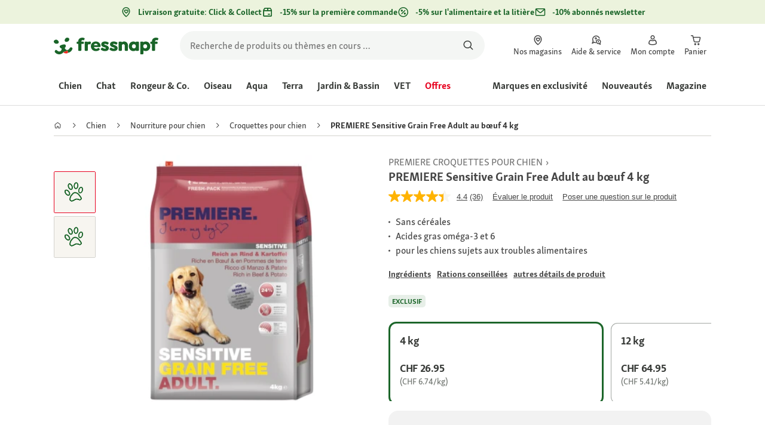

--- FILE ---
content_type: text/html;charset=utf-8
request_url: https://www.fressnapf.ch/fr/p/premiere-sensitive-grain-free-adult-au-buf-4-kg-1301664/
body_size: 138336
content:
<!DOCTYPE html><html  lang="fr-CH"><head><meta charset="utf-8">
<meta name="viewport" content="width=device-width, initial-scale=1">
<script type="importmap">{"imports":{"#entry":"/_nuxt3/dcWY3N85.js"}}</script>
<title>PREMIERE Sensitive Grain Free Adult au bœuf 4 kg | FRESSNAPF</title>
<link rel="preconnect" href="https://assets.fressnapf.com">
<link rel="preconnect" href="https://media.os.fressnapf.com">
<link rel="preconnect" href="https://connect.facebook.net">
<link rel="preconnect" href="https://www.google.com">
<link rel="preconnect" href="https://www.gstatic.com" crossorigin="anonymous">
<link rel="preconnect" href="https://purpose.maxizoo.fr" data-hid="dns-preconnect-purpose">
<link rel="preconnect" href="https://metrics.maxizoo.fr" data-hid="dns-preconnect-metrics">
<script src="https://www.fressnapf.ch/sst/BxR6g.js" async defer data-hid="server_side_tagging"></script>
<script src="https://apps.bazaarvoice.com/deployments/fressnapf/main_site/production/fr_CH/bv.js" async type="text/javascript" onerror="this.dataset.onerrorfired = true" onload="this.dataset.onloadfired = true" data-hid="bazaarvoice"></script>
<style>@font-face{font-family:"Icons";font-weight:400;font-style:normal;font-display:block;src:url('/fonts/Icons/Icons.woff2') format('woff2');}@font-face{font-family:"FNMZSkolarWeb";font-weight:400;font-style:normal;font-display:swap;src:url('/fonts/FNMZSkolar/FNMZSkolarSansLatnWeb-Rg.woff2') format('woff2');}@font-face{font-family:"FNMZSkolarWeb";font-weight:500;font-style:normal;font-display:swap;src:url('/fonts/FNMZSkolar/FNMZSkolarSansLatnWeb-Me.woff2') format('woff2');}@font-face{font-family:"FNMZSkolarWeb";font-weight:600;font-style:normal;font-display:swap;src:url('/fonts/FNMZSkolar/FNMZSkolarSansLatnWeb-Sb.woff2') format('woff2');}@font-face{font-family:"FNMZSkolarWeb";font-weight:700;font-style:normal;font-display:swap;src:url('/fonts/FNMZSkolar/FNMZSkolarSansLatnWeb-Bd.woff2') format('woff2');}@font-face{font-family:"FNMZSkolarWeb";font-weight:900;font-style:normal;font-display:swap;src:url('/fonts/FNMZSkolar/FNMZSkolarSansLatnWeb-Eb.woff2') format('woff2');}@font-face{font-family:"FNMZSkolar";font-weight:100;font-style:normal;font-display:swap;src:url('/fonts/FNMZSkolar/FNMZSkolarSansLatinRegular.woff2') format('woff2');}@font-face{font-family:"FNMZSkolar";font-weight:700;font-style:normal;font-display:swap;src:url('/fonts/FNMZSkolar/FNMZSkolarSansLatinBold.woff2') format('woff2');}@font-face{font-family:"FNMZSkolar";font-weight:900;font-style:normal;font-display:swap;src:url('/fonts/FNMZSkolar/FNMZSkolarSansLatinExtraBold.woff2') format('woff2');}@font-face{font-family:"FnmzSkolarCompressed";font-weight:100;font-style:normal;font-display:swap;src:url('/fonts/FNMZSkolar/FNMZSkolarSansLatinCompressedRegular.woff2') format('woff2');}@font-face{font-family:"FnmzSkolarCompressed";font-weight:700;font-style:normal;font-display:swap;src:url('/fonts/FNMZSkolar/FNMZSkolarSansLatinCompressedBold.woff2') format('woff2');}@font-face{font-family:"FnmzSkolarCompressed";font-weight:900;font-style:normal;font-display:swap;src:url('/fonts/FNMZSkolar/FNMZSkolarSansLatinCompressedExtraBold.woff2') format('woff2');}@font-face{font-family:"FNMZBoldenVan";font-weight:400;font-style:normal;font-display:swap;src:url('/fonts/FNMZBoldenVan/FNMZBoldenVan.woff2') format('woff2');}.font-icons{font-family:"Icons";}.font-fnmzskolarweb{font-family:"FNMZSkolarWeb";}.font-fnmzskolarweb{font-family:"FNMZSkolarWeb";}.font-fnmzskolarweb{font-family:"FNMZSkolarWeb";}.font-fnmzskolarweb{font-family:"FNMZSkolarWeb";}.font-fnmzskolarweb{font-family:"FNMZSkolarWeb";}.font-fnmzskolar{font-family:"FNMZSkolar";}.font-fnmzskolar{font-family:"FNMZSkolar";}.font-fnmzskolar{font-family:"FNMZSkolar";}.font-fnmzskolarcompressed{font-family:"FnmzSkolarCompressed";}.font-fnmzskolarcompressed{font-family:"FnmzSkolarCompressed";}.font-fnmzskolarcompressed{font-family:"FnmzSkolarCompressed";}.font-fnmzboldenvan{font-family:"FNMZBoldenVan";}</style>
<style>@charset "UTF-8";:root{--color-general-text-status-positive-default:#20852a;--color-general-text-status-negative-default:#cc4136;--color-action-icons-error-default-base:#cc4136;--color-general-icons-neutral-high:#565b56;--color-general-icons-neutral-higher:#383b38;--color-general-icons-primary-default:#43824a;--color-action-text-primary-default-base:#1c662a;--color-action-icons-primary-default-base:#1c662a;--color-action-background-payback-default-base:#003eb0;--color-general-background-status-neutral-default:#ededed;--color-general-background-status-medium-default:#ffebbc;--color-general-background-status-positive-default:#e1f2e0;--color-general-background-status-negative-default:#ffe8e5;--color-general-background-highlight-default:#e7efe8;--color-action-icons-neutral-default-base:#565b56;--color-general-background-promotion-permanent-default:#43824a;--color-general-background-neutral-default:#fff}html{box-sizing:border-box;color:#333;font:100% FnmzSkolar,Helvetica,Arial,sans-serif;-ms-text-size-adjust:100%;-webkit-text-size-adjust:100%;-moz-osx-font-smoothing:grayscale;-webkit-font-smoothing:antialiased;scroll-behavior:smooth;text-rendering:optimizeLegibility}body,html{height:100%}body{margin:0;position:relative;width:100%}body.no-scrolling{overflow:hidden}body.fixed{position:fixed}*,:after,:before{box-sizing:inherit}:focus-visible{outline:2px solid #1c662a;outline-offset:-2px}p{font-size:.875rem;line-height:22px;margin:0 0 16px}@media(min-width:768px){p{font-size:1rem;line-height:24px}}p:last-child{margin-bottom:0}img{max-width:100%}a{color:#1c662a;cursor:pointer;text-decoration:underline}a:hover{color:#659a69}strong{font-weight:700}@media(min-width:300px){.hide-xxs{display:none!important}}@media(max-width:299px){.show-xxs{display:none!important}}@media(min-width:400px){.hide-xs{display:none!important}}@media(max-width:399px){.show-xs{display:none!important}}@media(min-width:476px){.hide-s{display:none!important}}@media(max-width:475px){.show-s{display:none!important}}@media(min-width:768px){.hide-m{display:none!important}}@media(max-width:767px){.show-m{display:none!important}}@media(min-width:1140px){.hide-l{display:none!important}}@media(max-width:1139px){.show-l{display:none!important}}@media(min-width:1120px){.hide-xl{display:none!important}}@media(max-width:1119px){.show-xl{display:none!important}}@media(min-width:1500px){.hide-xl-wp{display:none!important}}@media(max-width:1499px){.show-xl-wp{display:none!important}}@media(min-width:1920px){.hide-xxl{display:none!important}}@media(max-width:1919px){.show-xxl{display:none!important}}.hide-all{display:none!important}.center-flex{display:flex;justify-content:center}table{border-spacing:0}table tr td{padding:0 0 0 16px}table tr td:first-child{padding-left:0}.iban-iframe{border:0;display:block;height:42px;margin:0;padding:0;width:100%}.grecaptcha-badge{visibility:hidden}@media(min-width:768px){.product-detail .product-overview .g-thumbs .swiper-wrapper{flex-direction:column}}.gm-style{font-family:FnmzSkolar,Helvetica,Arial,sans-serif}.focus-visible:focus-visible{outline:2px solid #1c662a;outline-offset:-2px}.focus-visible-inverse:focus-visible{outline:2px solid #fff;outline-offset:-2px}.list--cms{list-style:none;padding-left:20px}.list--cms li{margin-bottom:8px}.list--cms li:before{color:#cdbd90;content:"•";display:inline-block;font-weight:700;margin-left:-1em;width:1em}.list--cms.list--dash li:before{content:"–";width:1.1em}.list--cms.list--check li:before{content:"✓";width:1.3em}.list--cms.list--circle-check li:before{color:#196428;content:"";font-family:Icons,sans-serif;width:1.6em}.button--cms,.link--cms{background-color:transparent;color:#60843e;display:inline;padding:0;text-align:left;text-decoration:underline}.button--cms,.button--cms.button,.link--cms,.link--cms.button{-webkit-appearance:none;-moz-appearance:none;appearance:none;border:0;cursor:pointer;font-family:FnmzSkolar,Helvetica,Arial,sans-serif}.button--cms.button,.link--cms.button{background-color:#1c662a;background-image:none;border-radius:1000px;color:#fff;display:inline-block;font-size:16px;font-weight:600;letter-spacing:0;line-height:1.3;margin:0;outline:0;overflow:visible;padding:8px 20px;position:relative;text-align:center;text-decoration:none;text-shadow:none;text-transform:none;transition:background-color .2s ease-in-out,color .2s ease-in-out;vertical-align:middle;width:auto;-webkit-tap-highlight-color:rgba(0,0,0,0);-webkit-font-smoothing:antialiased}.button--cms.button:active,.button--cms.button:hover,.link--cms.button:active,.link--cms.button:hover{background-color:#659a69}.button--cms.button:focus-visible,.link--cms.button:focus-visible{background-color:#659a69;outline:2px solid #1c662a;outline-offset:0}.button--cms.button.button--large,.link--cms.button.button--large{height:48px}.button--cms.button.button--secondary:active,.button--cms.button.button--secondary:hover,.link--cms.button.button--secondary:active,.link--cms.button.button--secondary:hover{background-color:#659a69}.button--cms.button.button--secondary:focus-visible,.link--cms.button.button--secondary:focus-visible{background-color:#659a69;outline:2px solid #1c662a;outline-offset:0}.button--cms.button.button--secondary.button--large,.link--cms.button.button--secondary.button--large{height:48px}.button--cms.button.button--tertiary,.link--cms.button.button--tertiary{background-color:#fff;border:2px solid #1c662a;color:#1c662a}.button--cms.button.button--tertiary:active,.button--cms.button.button--tertiary:hover,.link--cms.button.button--tertiary:active,.link--cms.button.button--tertiary:hover{background-color:#c1d7c2;border:2px solid #659a69}.button--cms.button.button--tertiary:focus-visible,.link--cms.button.button--tertiary:focus-visible{color:#659a69;outline-color:#659a69}.button--cms.button.button--tertiary.button--status-success,.link--cms.button.button--tertiary.button--status-success{background-color:#fff;border:2px solid #659a69;color:#659a69}.button--cms.button.button--tertiary.button--disabled,.link--cms.button.button--tertiary.button--disabled{background-color:transparent;border:2px solid #c0c4c0;color:#a2a7a2}.button--cms.button.button--tertiary.button--icon-only,.link--cms.button.button--tertiary.button--icon-only{padding:0 8px}.button--cms.button.button--quaternary,.link--cms.button.button--quaternary{background-color:#fff;border:2px solid #1c662a;color:#1c662a}.button--cms.button.button--quaternary:active,.button--cms.button.button--quaternary:hover,.link--cms.button.button--quaternary:active,.link--cms.button.button--quaternary:hover{background-color:#c1d7c2;border:2px solid #659a69}.button--cms.button.button--quaternary:focus-visible,.link--cms.button.button--quaternary:focus-visible{color:#659a69;outline-color:#659a69}.button--cms.button.button--quaternary.button--status-success,.link--cms.button.button--quaternary.button--status-success{background-color:#fff;border:2px solid #659a69;color:#659a69}.button--cms.button.button--quaternary.button--disabled,.link--cms.button.button--quaternary.button--disabled{background-color:transparent;border:2px solid #c0c4c0;color:#a2a7a2}.button--cms.button.button--quaternary.button--icon-only,.link--cms.button.button--quaternary.button--icon-only{padding:0 8px}.button--cms.button.button--neutral,.link--cms.button.button--neutral{background-color:#fff;color:#1c662a}.button--cms.button.button--neutral:active,.button--cms.button.button--neutral:hover,.link--cms.button.button--neutral:active,.link--cms.button.button--neutral:hover{background-color:#ecedec;color:#659a69}.button--cms.button.button--neutral.button--status-loading,.link--cms.button.button--neutral.button--status-loading{background-color:#c0c4c0;border:2px solid #c0c4c0}.button--cms.button.button--neutral.button--disabled,.link--cms.button.button--neutral.button--disabled{background-color:#f4f6f4;border:0;color:#a2a7a2}.button--cms.button.button--neutral.button--icon-only,.link--cms.button.button--neutral.button--icon-only{padding:0 8px}.button--cms.button.button--neutral-inverted,.link--cms.button.button--neutral-inverted{background-color:transparent;border:2px solid #fff;color:#fff}.button--cms.button.button--neutral-inverted:active,.button--cms.button.button--neutral-inverted:hover,.link--cms.button.button--neutral-inverted:active,.link--cms.button.button--neutral-inverted:hover{background-color:#ffffff94}.button--cms.button.button--neutral-inverted.button--status-loading,.link--cms.button.button--neutral-inverted.button--status-loading{background-color:transparent;border:2px solid hsla(0,0%,100%,.18);color:#ffffff2e}.button--cms.button.button--neutral-inverted.button--status-success,.link--cms.button.button--neutral-inverted.button--status-success{background-color:#fff;border:2px solid #659a69;color:#659a69}.button--cms.button.button--neutral-inverted.button--disabled,.link--cms.button.button--neutral-inverted.button--disabled{background-color:transparent;border:2px solid hsla(0,0%,100%,.18);color:#ffffff2e}.button--cms.button.button--neutral-inverted.button--icon-only,.link--cms.button.button--neutral-inverted.button--icon-only{padding:0 8px}.button--cms.button.button-plain,.link--cms.button.button-plain{background-color:transparent;color:#1c662a;justify-content:flex-start;padding:0}.button--cms.button.button-plain:active,.button--cms.button.button-plain:hover,.link--cms.button.button-plain:active,.link--cms.button.button-plain:hover{background-color:transparent;color:#659a69;outline:0}.button--cms.button.button-plain.button--status-loading,.link--cms.button.button-plain.button--status-loading{background:transparent;border:0;color:#383b38;padding-left:28px}.button--cms.button.button-plain.button--status-loading:before,.link--cms.button.button-plain.button--status-loading:before{background-image:url("data:image/svg+xml;charset=utf-8,%3Csvg xmlns='http://www.w3.org/2000/svg' xml:space='preserve' viewBox='0 0 40 40'%3E%3Cpath fill='%23c0c4c0' d='M20.201 5.169c-8.254 0-14.946 6.692-14.946 14.946 0 8.255 6.692 14.946 14.946 14.946s14.946-6.691 14.946-14.946c-.001-8.254-6.692-14.946-14.946-14.946m0 26.58c-6.425 0-11.634-5.208-11.634-11.634 0-6.425 5.209-11.634 11.634-11.634s11.633 5.209 11.633 11.634-5.208 11.634-11.633 11.634' opacity='.2'/%3E%3Cpath fill='%23c0c4c0' d='m26.013 10.047 1.654-2.866a14.86 14.86 0 0 0-7.466-2.012v3.312c2.119 0 4.1.576 5.812 1.566'%3E%3CanimateTransform attributeName='transform' attributeType='xml' dur='0.5s' from='0 20 20' repeatCount='indefinite' to='360 20 20' type='rotate'/%3E%3C/path%3E%3C/svg%3E");left:0}.button--cms.button.button-plain.button--status-success,.link--cms.button.button-plain.button--status-success{background:transparent;border:0;color:#1c662a}.button--cms.button.button-plain.button--disabled,.link--cms.button.button-plain.button--disabled{background:transparent;color:#a2a7a2}.button--cms.button.button-plain:focus-visible,.link--cms.button.button-plain:focus-visible{background-color:transparent;padding:8px 20px}.button--cms.button.button-plain.button--icon-only:focus-visible,.link--cms.button.button-plain.button--icon-only:focus-visible{background:transparent;color:#1c662a;outline:0}.button--cms.button.button--outline-black,.link--cms.button.button--outline-black{background-color:transparent;border:1px solid #d3d2cd;color:#333;font-weight:400;padding-bottom:9px;padding-top:9px}.button--cms.button.button--outline-black:hover,.link--cms.button.button--outline-black:hover{background-color:#3333331a}.button--cms.button.button--outline-black:active,.button--cms.button.button--outline-black:focus,.link--cms.button.button--outline-black:active,.link--cms.button.button--outline-black:focus{background-color:#3333}.button--cms.button.button--disabled,.button--cms.button:disabled,.button--cms.button:disabled[disabled],.link--cms.button.button--disabled,.link--cms.button:disabled,.link--cms.button:disabled[disabled]{background-color:#333;color:#fff;cursor:default;opacity:.15;pointer-events:none}.button--cms.link,.link--cms.link{-webkit-appearance:none;-moz-appearance:none;appearance:none;background-color:transparent;border:0;color:#464646;cursor:pointer;display:inline;font-family:FnmzSkolar,Helvetica,Arial,sans-serif;font-size:14px;line-height:1.5;padding:0;text-align:left;text-decoration:none;-webkit-tap-highlight-color:rgba(0,0,0,0)}.button--cms.link:after,.link--cms.link:after{content:"› ";display:inline-block;padding-left:.15em}.button--cms.link:focus,.link--cms.link:focus{outline:none}.button--cms.link:focus-visible,.link--cms.link:focus-visible{outline:2px solid #1c662a;outline-offset:0}.button--cms.link:hover,.link--cms.link:hover{color:#196428;text-decoration:underline}.button--cms.link.link-text--pre:after,.link--cms.link.link-text--pre:after{display:none}.button--cms.link.link-text--pre:before,.link--cms.link.link-text--pre:before{content:"› ";display:inline-block;padding-left:.15em}.button--cms.link.link--disabled,.button--cms.link:disabled,.button--cms.link:disabled[disabled],.link--cms.link.link--disabled,.link--cms.link:disabled,.link--cms.link:disabled[disabled]{cursor:default;opacity:.5;pointer-events:none}.button--cms[id]:before,.link--cms[id]:before{display:none}.button--cms:focus,.link--cms:focus{outline:none}.button--cms:focus-visible,.link--cms:focus-visible{outline:2px solid #1c662a;outline-offset:0}@property --transition-duration{syntax:"<time>";inherits:false;initial-value:.1s}.fade-enter-active{transition:all var(--transition-duration) ease-in-out}.fade-leave-active{transition:none}.fade-enter-from,.fade-leave-to{opacity:0}.slide-enter-active,.slide-leave-active{opacity:1;transform:translateY(0);transition:transform var(--transition-duration) ease-in-out,opacity var(--transition-duration) ease-in-out}.slide-enter-from,.slide-leave-to{opacity:0;transform:translateY(-100%)}@keyframes bounce{0%{transform:scale(0)}50%{transform:scale(1.25)}to{transform:scale(1)}}.spinner-enter-active{--transition-duration:.1s;transition:opacity var(--transition-duration)}.spinner-enter-active .loading-icon{transform:scale(1)}.spinner-leave-active{transition:opacity var(--transition-duration)}.spinner-leave-active .loading-icon{animation:bounce var(--transition-duration) reverse;transform:scale(1)}.spinner-enter-from,.spinner-leave-to{opacity:0}</style>
<style>.vc-popover-content-wrapper{--popover-horizontal-content-offset:8px;--popover-vertical-content-offset:10px;--popover-caret-horizontal-offset:18px;--popover-caret-vertical-offset:8px;display:block;outline:none;position:absolute;z-index:10}.vc-popover-content-wrapper:not(.is-interactive){pointer-events:none}.vc-popover-content{background-color:var(--vc-popover-content-bg);border:1px solid;border-color:var(--vc-popover-content-border);border-radius:var(--vc-rounded-lg);box-shadow:var(--vc-shadow-lg);color:var(--vc-popover-content-color);font-weight:var(--vc-font-medium);outline:none;padding:4px;position:relative;z-index:10}.vc-popover-content.direction-bottom{margin-top:var(--popover-vertical-content-offset)}.vc-popover-content.direction-top{margin-bottom:var(--popover-vertical-content-offset)}.vc-popover-content.direction-left{margin-right:var(--popover-horizontal-content-offset)}.vc-popover-content.direction-right{margin-left:var(--popover-horizontal-content-offset)}.vc-popover-caret{background-color:inherit;border-left:inherit;border-top:inherit;content:"";display:block;height:12px;position:absolute;width:12px;z-index:-1}.vc-popover-caret.direction-bottom{top:0}.vc-popover-caret.direction-bottom.align-left{transform:translateY(-50%) rotate(45deg)}.vc-popover-caret.direction-bottom.align-center{transform:translate(-50%) translateY(-50%) rotate(45deg)}.vc-popover-caret.direction-bottom.align-right{transform:translateY(-50%) rotate(45deg)}.vc-popover-caret.direction-top{top:100%}.vc-popover-caret.direction-top.align-left{transform:translateY(-50%) rotate(-135deg)}.vc-popover-caret.direction-top.align-center{transform:translate(-50%) translateY(-50%) rotate(-135deg)}.vc-popover-caret.direction-top.align-right{transform:translateY(-50%) rotate(-135deg)}.vc-popover-caret.direction-left{left:100%}.vc-popover-caret.direction-left.align-top{transform:translate(-50%) rotate(135deg)}.vc-popover-caret.direction-left.align-middle{transform:translateY(-50%) translate(-50%) rotate(135deg)}.vc-popover-caret.direction-left.align-bottom{transform:translate(-50%) rotate(135deg)}.vc-popover-caret.direction-right{left:0}.vc-popover-caret.direction-right.align-top{transform:translate(-50%) rotate(-45deg)}.vc-popover-caret.direction-right.align-middle{transform:translateY(-50%) translate(-50%) rotate(-45deg)}.vc-popover-caret.direction-right.align-bottom{transform:translate(-50%) rotate(-45deg)}.vc-popover-caret.align-left{left:var(--popover-caret-horizontal-offset)}.vc-popover-caret.align-center{left:50%}.vc-popover-caret.align-right{right:var(--popover-caret-horizontal-offset)}.vc-popover-caret.align-top{top:var(--popover-caret-vertical-offset)}.vc-popover-caret.align-middle{top:50%}.vc-popover-caret.align-bottom{bottom:var(--popover-caret-vertical-offset)}.vc-day-popover-row{align-items:center;display:flex;transition:var(--vc-day-content-transition)}.vc-day-popover-row-indicator{align-items:center;display:flex;flex-grow:0;justify-content:center;width:15px}.vc-day-popover-row-indicator span{transition:var(--vc-day-content-transition)}.vc-day-popover-row-label{align-items:center;display:flex;flex-grow:1;flex-wrap:none;font-size:var(--vc-text-xs);line-height:var(--vc-leading-normal);margin-left:4px;margin-right:4px;width:-webkit-max-content;width:-moz-max-content;width:max-content}.vc-day-popover-row-highlight{border-radius:3px;height:5px;width:8px}.vc-day-popover-row-bar{height:3px;width:10px}.vc-base-icon{display:inline-block;fill:none;stroke:currentColor;stroke-width:2}.vc-header{display:grid;grid-gap:4px;align-items:center;height:30px;margin-top:10px;padding-left:10px;padding-right:10px}.vc-header.is-lg{font-size:var(--vc-text-lg)}.vc-header.is-xl{font-size:var(--vc-text-xl)}.vc-header.is-2xl{font-size:var(--vc-text-2xl)}.vc-header .vc-title-wrapper{grid-column:title;grid-row:1}.vc-header .vc-prev{grid-column:prev;grid-row:1}.vc-header .vc-next{grid-column:next;grid-row:1}.vc-header .vc-next,.vc-header .vc-prev,.vc-header .vc-title{align-items:center;border:0;border-radius:var(--vc-rounded);cursor:pointer;display:flex;pointer-events:auto;-webkit-user-select:none;-moz-user-select:none;user-select:none}.vc-header .vc-title{color:var(--vc-header-title-color);font-weight:var(--vc-font-semibold);line-height:30px;margin:0;padding:0 8px;white-space:nowrap}.vc-header .vc-title:hover{opacity:.75}.vc-header .vc-arrow{align-items:center;color:var(--vc-header-arrow-color);display:flex;height:30px;justify-content:center;margin:0;padding:0;width:28px}.vc-header .vc-arrow:hover{background:var(--vc-header-arrow-hover-bg)}.vc-header .vc-arrow:disabled{opacity:.25;pointer-events:none}.vc-nav-header{display:flex;justify-content:space-between}.vc-nav-arrow,.vc-nav-item,.vc-nav-title{border:0;border-radius:var(--vc-rounded);cursor:pointer;font-size:var(--vc-text-sm);margin:0;-webkit-user-select:none;-moz-user-select:none;user-select:none;white-space:nowrap}.vc-nav-arrow:hover,.vc-nav-item:hover,.vc-nav-title:hover{background-color:var(--vc-nav-hover-bg)}.vc-nav-arrow:disabled,.vc-nav-item:disabled,.vc-nav-title:disabled{opacity:.25;pointer-events:none}.vc-nav-title{color:var(--vc-nav-title-color);font-weight:var(--vc-font-bold);height:30px;line-height:var(--vc-leading-snug);padding:0 6px}.vc-nav-arrow{align-items:center;color:var(--vc-header-arrow-color);display:flex;height:30px;justify-content:center;padding:0;width:26px}.vc-nav-items{display:grid;grid-template-columns:repeat(3,1fr);grid-row-gap:2px;grid-column-gap:5px;margin-top:2px}.vc-nav-item{font-weight:var(--vc-font-semibold);line-height:var(--vc-leading-snug);padding:6px 0;text-align:center;width:48px}.vc-nav-item.is-active{background-color:var(--vc-nav-item-active-bg);color:var(--vc-nav-item-active-color);font-weight:var(--vc-font-bold)}.vc-nav-item.is-active:not(:focus){box-shadow:var(--vc-nav-item-active-box-shadow)}.vc-nav-item.is-current{color:var(--vc-nav-item-current-color)}.vc-day{min-height:32px;position:relative;z-index:1}.vc-monthly .is-not-in-month *{opacity:0;pointer-events:none}.vc-day-layer{inset:0;pointer-events:none;position:absolute}.vc-day-box-center-center{align-items:center;display:flex;justify-content:center;transform-origin:50% 50%}.vc-day-box-left-center{align-items:center;display:flex;justify-content:flex-start;transform-origin:0 50%}.vc-day-box-right-center{align-items:center;display:flex;justify-content:flex-end;transform-origin:100% 50%}.vc-day-box-center-bottom{align-items:flex-end;display:flex;justify-content:center}.vc-day-content{align-items:center;border-radius:var(--vc-rounded-full);cursor:pointer;display:flex;font-size:var(--vc-text-sm);font-weight:var(--vc-font-medium);height:28px;justify-content:center;line-height:28px;-webkit-user-select:none;-moz-user-select:none;user-select:none;width:28px}.vc-day-content:hover{background-color:var(--vc-day-content-hover-bg)}.vc-day-content.vc-disabled{color:var(--vc-day-content-disabled-color)}.vc-content:not(.vc-base){color:var(--vc-content-color);font-weight:var(--vc-font-bold)}.vc-highlights{overflow:hidden;pointer-events:none;z-index:-1}.vc-highlight{height:28px;width:28px}.vc-highlight.vc-highlight-base-start{border-radius:0!important;border-right-width:0!important;width:50%!important}.vc-highlight.vc-highlight-base-end{border-left-width:0!important;border-radius:0!important;width:50%!important}.vc-highlight.vc-highlight-base-middle{border-left-width:0!important;border-radius:0!important;border-right-width:0!important;margin:0 -1px;width:100%}.vc-highlight-bg-none,.vc-highlight-bg-outline{background-color:var(--vc-highlight-outline-bg);border:2px solid;border-color:var(--vc-highlight-outline-border);border-radius:var(--vc-rounded-full)}.vc-highlight-bg-light{background-color:var(--vc-highlight-light-bg);border-radius:var(--vc-rounded-full)}.vc-highlight-bg-solid{background-color:var(--vc-highlight-solid-bg);border-radius:var(--vc-rounded-full)}.vc-highlight-content-none,.vc-highlight-content-outline{color:var(--vc-highlight-outline-content-color);font-weight:var(--vc-font-bold)}.vc-highlight-content-light{color:var(--vc-highlight-light-content-color);font-weight:var(--vc-font-bold)}.vc-highlight-content-solid{color:var(--vc-highlight-solid-content-color);font-weight:var(--vc-font-bold)}.vc-dots{align-items:center;display:flex;justify-content:center}.vc-dot{border-radius:9999px;height:5px;transition:var(--vc-day-content-transition);width:5px}.vc-dot:not(:last-child){margin-right:3px}.vc-bars{align-items:center;display:flex;justify-content:flex-start;width:75%}.vc-bar{flex-grow:1;height:3px;transition:var(--vc-day-content-transition)}.vc-dot{background-color:var(--vc-dot-bg)}.vc-bar{background-color:var(--vc-bar-bg)}.vc-pane{min-width:250px}.vc-weeknumber{align-items:center;display:flex;justify-content:center;position:absolute}.vc-weeknumber.is-left{left:calc(var(--vc-weeknumber-offset-inside)*-1)}.vc-weeknumber.is-right{right:calc(var(--vc-weeknumber-offset-inside)*-1)}.vc-weeknumber.is-left-outside{left:calc(var(--vc-weeknumber-offset-outside)*-1)}.vc-weeknumber.is-right-outside{right:calc(var(--vc-weeknumber-offset-outside)*-1)}.vc-weeknumber-content{align-items:center;color:var(--vc-weeknumber-color);display:flex;font-size:var(--vc-text-xs);font-style:italic;font-weight:var(--vc-font-medium);height:28px;justify-content:center;margin-top:2px;-webkit-user-select:none;-moz-user-select:none;user-select:none;width:28px}.vc-weeks{position:relative;-webkit-overflow-scrolling:touch;min-width:232px;padding:6px}.vc-weeks.vc-show-weeknumbers-left{margin-left:var(--vc-weeknumber-offset-inside)}.vc-weeks.vc-show-weeknumbers-right{margin-right:var(--vc-weeknumber-offset-inside)}.vc-weekday{color:var(--vc-weekday-color);cursor:default;font-size:var(--vc-text-sm);font-weight:var(--vc-font-bold);line-height:14px;padding-bottom:8px;padding-top:4px;text-align:center;-webkit-user-select:none;-moz-user-select:none;user-select:none}.vc-week,.vc-weekdays{display:grid;grid-template-columns:repeat(7,1fr);position:relative}.vc-pane-container{position:relative;width:100%}.vc-pane-container.in-transition{overflow:hidden}.vc-pane-layout{display:grid}.vc-pane-header-wrapper{pointer-events:none;position:absolute;top:0;width:100%}.vc-day-popover-container{font-size:var(--vc-text-xs);font-weight:var(--vc-font-medium)}.vc-day-popover-header{color:var(--vc-day-popover-header-color);font-size:var(--vc-text-xs);font-weight:var(--vc-font-semibold);text-align:center}.vc-base-select{align-items:center;display:flex;font-size:var(--vc-text-base);font-weight:var(--vc-font-medium);height:30px;justify-content:center;position:relative}.vc-base-select.vc-has-icon select{padding:0 27px 0 9px}.vc-base-select.vc-has-icon .vc-base-sizer{padding:0 28px 0 10px}.vc-base-select.vc-fit-content select{left:0;position:absolute;top:0;width:100%}.vc-base-select .vc-base-icon{opacity:.6;pointer-events:none;position:absolute;right:4px;top:6px}.vc-base-select .vc-base-sizer{color:transparent;font-size:var(--vc-text-base);font-weight:var(--vc-font-medium);margin:0;padding:0 8px}.vc-base-select select{-webkit-appearance:none;-moz-appearance:none;appearance:none;background-color:var(--vc-select-bg);background-image:none;border-radius:var(--vc-rounded);color:var(--vc-select-color);cursor:pointer;display:inline-flex;display:block;height:30px;justify-content:center;line-height:var(--leading-none);margin:0;padding:0 7px;text-align:center;text-indent:0;width:-webkit-max-content;width:-moz-max-content;width:max-content}.vc-base-select select:hover{background-color:var(--vc-select-hover-bg)}.vc-base-select select.vc-align-left{text-align:left}.vc-base-select select.vc-align-right{text-align:right}.vc-time-picker{align-items:center;display:flex;flex-direction:column;padding:8px 4px}.vc-time-picker.vc-invalid{opacity:.5;pointer-events:none}.vc-time-picker.vc-attached{border-top:1px solid var(--vc-time-picker-border)}.vc-time-picker>*+*{margin-top:4px}.vc-time-header{align-items:center;display:flex;font-size:var(--vc-text-sm);font-weight:var(--vc-font-semibold);line-height:21px;margin-top:-4px;padding-left:4px;padding-right:4px;text-transform:uppercase}.vc-time-select-group{align-items:center;background:var(--vc-time-select-group-bg);border:1px solid var(--vc-time-select-group-border);border-radius:var(--vc-rounded-md);display:inline-flex;padding:0 4px}.vc-time-select-group .vc-base-icon{color:var(--vc-time-select-group-icon-color);margin-right:4px}.vc-time-select-group select{background:transparent;padding:0 4px}.vc-time-weekday{color:var(--vc-time-weekday-color);letter-spacing:var(--tracking-wide)}.vc-time-month{color:var(--vc-time-month-color);margin-left:8px}.vc-time-day{color:var(--vc-time-day-color);margin-left:4px}.vc-time-year{color:var(--vc-time-year-color);margin-left:8px}.vc-time-colon{margin:0 1px 2px 2px}.vc-time-decimal{margin:0 0 0 1px}.vc-none-enter-active,.vc-none-leave-active{transition-duration:0s}.vc-fade-enter-active,.vc-fade-leave-active,.vc-slide-down-enter-active,.vc-slide-down-leave-active,.vc-slide-fade-enter-active,.vc-slide-fade-leave-active,.vc-slide-left-enter-active,.vc-slide-left-leave-active,.vc-slide-right-enter-active,.vc-slide-right-leave-active,.vc-slide-up-enter-active,.vc-slide-up-leave-active{-webkit-backface-visibility:hidden;backface-visibility:hidden;pointer-events:none;transition:transform var(--vc-slide-duration) var(--vc-slide-timing),opacity var(--vc-slide-duration) var(--vc-slide-timing)}.vc-fade-leave-active,.vc-none-leave-active,.vc-slide-down-leave-active,.vc-slide-left-leave-active,.vc-slide-right-leave-active,.vc-slide-up-leave-active{position:absolute!important;width:100%}.vc-fade-enter-from,.vc-fade-leave-to,.vc-none-enter-from,.vc-none-leave-to,.vc-slide-down-enter-from,.vc-slide-down-leave-to,.vc-slide-fade-enter-from,.vc-slide-fade-leave-to,.vc-slide-left-enter-from,.vc-slide-left-leave-to,.vc-slide-right-enter-from,.vc-slide-right-leave-to,.vc-slide-up-enter-from,.vc-slide-up-leave-to{opacity:0}.vc-slide-fade-enter-from.direction-left,.vc-slide-fade-leave-to.direction-left,.vc-slide-left-enter-from,.vc-slide-right-leave-to{transform:translate(var(--vc-slide-translate))}.vc-slide-fade-enter-from.direction-right,.vc-slide-fade-leave-to.direction-right,.vc-slide-left-leave-to,.vc-slide-right-enter-from{transform:translate(calc(var(--vc-slide-translate)*-1))}.vc-slide-down-leave-to,.vc-slide-fade-enter-from.direction-top,.vc-slide-fade-leave-to.direction-top,.vc-slide-up-enter-from{transform:translateY(var(--vc-slide-translate))}.vc-slide-down-enter-from,.vc-slide-fade-enter-from.direction-bottom,.vc-slide-fade-leave-to.direction-bottom,.vc-slide-up-leave-to{transform:translateY(calc(var(--vc-slide-translate)*-1))}:root{--vc-white:#fff;--vc-black:#000;--vc-gray-50:#f8fafc;--vc-gray-100:#f1f5f9;--vc-gray-200:#e2e8f0;--vc-gray-300:#cbd5e1;--vc-gray-400:#94a3b8;--vc-gray-500:#64748b;--vc-gray-600:#475569;--vc-gray-700:#334155;--vc-gray-800:#1e293b;--vc-gray-900:#0f172a;--vc-font-family:BlinkMacSystemFont,-apple-system,"Segoe UI","Roboto","Oxygen","Ubuntu","Cantarell","Fira Sans","Droid Sans","Helvetica Neue","Helvetica","Arial",sans-serif;--vc-font-normal:400;--vc-font-medium:500;--vc-font-semibold:600;--vc-font-bold:700;--vc-text-2xs:10px;--vc-text-xs:12px;--vc-text-sm:14px;--vc-text-base:16px;--vc-text-lg:18px;--vc-text-xl:20px;--vc-text-2xl:24px;--vc-leading-none:1;--vc-leading-tight:1.25;--vc-leading-snug:1.375;--vc-leading-normal:1.5;--vc-rounded:.25rem;--vc-rounded-md:.375rem;--vc-rounded-lg:.5rem;--vc-rounded-full:9999px;--vc-shadow:0 1px 3px 0 rgba(0,0,0,.1),0 1px 2px 0 rgba(0,0,0,.06);--vc-shadow-lg:0 10px 15px -3px rgba(0,0,0,.1),0 4px 6px -2px rgba(0,0,0,.05);--vc-shadow-inner:inset 0 2px 4px 0 rgba(0,0,0,.06);--vc-slide-translate:22px;--vc-slide-duration:.15s;--vc-slide-timing:ease;--vc-day-content-transition:all .13s ease-in;--vc-weeknumber-offset-inside:26px;--vc-weeknumber-offset-outside:34px}.vc-gray{--vc-accent-50:var(--vc-gray-50);--vc-accent-100:var(--vc-gray-100);--vc-accent-200:var(--vc-gray-200);--vc-accent-300:var(--vc-gray-300);--vc-accent-400:var(--vc-gray-400);--vc-accent-500:var(--vc-gray-500);--vc-accent-600:var(--vc-gray-600);--vc-accent-700:var(--vc-gray-700);--vc-accent-800:var(--vc-gray-800);--vc-accent-900:var(--vc-gray-900)}.vc-red{--vc-accent-50:#fef2f2;--vc-accent-100:#fee2e2;--vc-accent-200:#fecaca;--vc-accent-300:#fca5a5;--vc-accent-400:#f87171;--vc-accent-500:#ef4444;--vc-accent-600:#dc2626;--vc-accent-700:#b91c1c;--vc-accent-800:#991b1b;--vc-accent-900:#7f1d1d}.vc-orange{--vc-accent-50:#fff7ed;--vc-accent-100:#ffedd5;--vc-accent-200:#fed7aa;--vc-accent-300:#fdba74;--vc-accent-400:#fb923c;--vc-accent-500:#f97316;--vc-accent-600:#ea580c;--vc-accent-700:#c2410c;--vc-accent-800:#9a3412;--vc-accent-900:#7c2d12}.vc-yellow{--vc-accent-50:#fefce8;--vc-accent-100:#fef9c3;--vc-accent-200:#fef08a;--vc-accent-300:#fde047;--vc-accent-400:#facc15;--vc-accent-500:#eab308;--vc-accent-600:#ca8a04;--vc-accent-700:#a16207;--vc-accent-800:#854d0e;--vc-accent-900:#713f12}.vc-green{--vc-accent-50:#f0fdf4;--vc-accent-100:#dcfce7;--vc-accent-200:#bbf7d0;--vc-accent-300:#86efac;--vc-accent-400:#4ade80;--vc-accent-500:#22c55e;--vc-accent-600:#16a34a;--vc-accent-700:#15803d;--vc-accent-800:#166534;--vc-accent-900:#14532d}.vc-teal{--vc-accent-50:#f0fdfa;--vc-accent-100:#ccfbf1;--vc-accent-200:#99f6e4;--vc-accent-300:#5eead4;--vc-accent-400:#2dd4bf;--vc-accent-500:#14b8a6;--vc-accent-600:#0d9488;--vc-accent-700:#0f766e;--vc-accent-800:#115e59;--vc-accent-900:#134e4a}.vc-blue{--vc-accent-50:#eff6ff;--vc-accent-100:#dbeafe;--vc-accent-200:#bfdbfe;--vc-accent-300:#93c5fd;--vc-accent-400:#60a5fa;--vc-accent-500:#3b82f6;--vc-accent-600:#2563eb;--vc-accent-700:#1d4ed8;--vc-accent-800:#1e40af;--vc-accent-900:#1e3a8a}.vc-indigo{--vc-accent-50:#eef2ff;--vc-accent-100:#e0e7ff;--vc-accent-200:#c7d2fe;--vc-accent-300:#a5b4fc;--vc-accent-400:#818cf8;--vc-accent-500:#6366f1;--vc-accent-600:#4f46e5;--vc-accent-700:#4338ca;--vc-accent-800:#3730a3;--vc-accent-900:#312e81}.vc-purple{--vc-accent-50:#faf5ff;--vc-accent-100:#f3e8ff;--vc-accent-200:#e9d5ff;--vc-accent-300:#d8b4fe;--vc-accent-400:#c084fc;--vc-accent-500:#a855f7;--vc-accent-600:#9333ea;--vc-accent-700:#7e22ce;--vc-accent-800:#6b21a8;--vc-accent-900:#581c87}.vc-pink{--vc-accent-50:#fdf2f8;--vc-accent-100:#fce7f3;--vc-accent-200:#fbcfe8;--vc-accent-300:#f9a8d4;--vc-accent-400:#f472b6;--vc-accent-500:#ec4899;--vc-accent-600:#db2777;--vc-accent-700:#be185d;--vc-accent-800:#9d174d;--vc-accent-900:#831843}.vc-focus:focus-within{box-shadow:var(--vc-focus-ring);outline:0}.vc-light{--vc-color:var(--vc-gray-900);--vc-bg:var(--vc-white);--vc-border:var(--vc-gray-300);--vc-hover-bg:rgba(204,214,224,.3);--vc-focus-ring:0 0 0 2px rgba(59,131,246,.4);--vc-header-arrow-color:var(--vc-gray-500);--vc-header-arrow-hover-bg:var(--vc-gray-200);--vc-header-title-color:var(--vc-gray-900);--vc-weekday-color:var(--vc-gray-500);--vc-weeknumber-color:var(--vc-gray-400);--vc-nav-hover-bg:var(--vc-gray-200);--vc-nav-title-color:var(--vc-gray-900);--vc-nav-item-hover-box-shadow:none;--vc-nav-item-active-color:var(--vc-white);--vc-nav-item-active-bg:var(--vc-accent-500);--vc-nav-item-active-box-shadow:var(--vc-shadow);--vc-nav-item-current-color:var(--vc-accent-600);--vc-day-popover-container-color:var(--vc-white);--vc-day-popover-container-bg:var(--vc-gray-800);--vc-day-popover-container-border:var(--vc-gray-700);--vc-day-popover-header-color:var(--vc-gray-700);--vc-popover-content-color:var(--vc-gray-900);--vc-popover-content-bg:var(--vc-gray-50);--vc-popover-content-border:var(--vc-gray-300);--vc-time-picker-border:var(--vc-gray-300);--vc-time-weekday-color:var(--vc-gray-700);--vc-time-month-color:var(--vc-accent-600);--vc-time-day-color:var(--vc-accent-600);--vc-time-year-color:var(--vc-gray-500);--vc-time-select-group-bg:var(--vc-gray-50);--vc-time-select-group-border:var(--vc-gray-300);--vc-time-select-group-icon-color:var(--vc-accent-500);--vc-select-color:var(--vc-gray-900);--vc-select-bg:var(--vc-gray-100);--vc-select-hover-bg:var(--vc-gray-200);--vc-day-content-hover-bg:var(--vc-hover-bg);--vc-day-content-disabled-color:var(--vc-gray-400)}.vc-light .vc-attr,.vc-light.vc-attr{--vc-content-color:var(--vc-accent-600);--vc-highlight-outline-bg:var(--vc-white);--vc-highlight-outline-border:var(--vc-accent-600);--vc-highlight-outline-content-color:var(--vc-accent-700);--vc-highlight-light-bg:var(--vc-accent-200);--vc-highlight-light-content-color:var(--vc-accent-900);--vc-highlight-solid-bg:var(--vc-accent-600);--vc-highlight-solid-content-color:var(--vc-white);--vc-dot-bg:var(--vc-accent-600);--vc-bar-bg:var(--vc-accent-600)}.vc-dark{--vc-color:var(--vc-white);--vc-bg:var(--vc-gray-900);--vc-border:var(--vc-gray-700);--vc-hover-bg:rgba(114,129,151,.3);--vc-focus-ring:0 0 0 2px rgba(59,130,246,.7);--vc-header-arrow-color:var(--vc-gray-300);--vc-header-arrow-hover-bg:var(--vc-gray-800);--vc-header-title-color:var(--vc-gray-100);--vc-weekday-color:var(--vc-accent-200);--vc-weeknumber-color:var(--vc-gray-500);--vc-nav-hover-bg:var(--vc-gray-700);--vc-nav-title-color:var(--vc-gray-100);--vc-nav-item-hover-box-shadow:none;--vc-nav-item-active-color:var(--vc-white);--vc-nav-item-active-bg:var(--vc-accent-500);--vc-nav-item-active-box-shadow:none;--vc-nav-item-current-color:var(--vc-accent-400);--vc-day-popover-container-color:var(--vc-gray-800);--vc-day-popover-container-bg:var(--vc-white);--vc-day-popover-container-border:var(--vc-gray-100);--vc-day-popover-header-color:var(--vc-gray-300);--vc-popover-content-color:var(--vc-white);--vc-popover-content-bg:var(--vc-gray-800);--vc-popover-content-border:var(--vc-gray-700);--vc-time-picker-border:var(--vc-gray-700);--vc-time-weekday-color:var(--vc-gray-400);--vc-time-month-color:var(--vc-accent-400);--vc-time-day-color:var(--vc-accent-400);--vc-time-year-color:var(--vc-gray-500);--vc-time-select-group-bg:var(--vc-gray-700);--vc-time-select-group-border:var(--vc-gray-500);--vc-time-select-group-icon-color:var(--vc-accent-400);--vc-select-color:var(--vc-gray-200);--vc-select-bg:var(--vc-gray-700);--vc-select-hover-bg:var(--vc-gray-600);--vc-day-content-hover-bg:var(--vc-hover-bg);--vc-day-content-disabled-color:var(--vc-gray-600)}.vc-dark .vc-attr,.vc-dark.vc-attr{--vc-content-color:var(--vc-accent-500);--vc-highlight-outline-bg:var(--vc-gray-900);--vc-highlight-outline-border:var(--vc-accent-300);--vc-highlight-outline-content-color:var(--vc-accent-200);--vc-highlight-light-bg:var(--vc-accent-800);--vc-highlight-light-content-color:var(--vc-accent-100);--vc-highlight-solid-bg:var(--vc-accent-500);--vc-highlight-solid-content-color:var(--vc-white);--vc-dot-bg:var(--vc-accent-500);--vc-bar-bg:var(--vc-accent-500)}.vc-container{background-color:var(--vc-bg);color:var(--vc-color);display:inline-flex;font-family:var(--vc-font-family);height:-webkit-max-content;height:-moz-max-content;height:max-content;position:relative;width:-webkit-max-content;width:-moz-max-content;width:max-content;-webkit-font-smoothing:antialiased;-moz-osx-font-smoothing:grayscale;-webkit-tap-highlight-color:transparent}.vc-container,.vc-container *{box-sizing:border-box}.vc-container :focus,.vc-container:focus{outline:none}.vc-container .vc-container{border:none}.vc-bordered{border:1px solid;border-color:var(--vc-border);border-radius:var(--vc-rounded-lg)}.vc-expanded{min-width:100%}.vc-transparent{background-color:transparent}.vc-date-picker-content{background-color:var(--vc-bg);padding:0}.vc-date-picker-content .vc-container{border:0}</style>
<style>img[data-v-b76f94f1]{display:block;height:auto;max-width:100%;-o-object-fit:cover;object-fit:cover;width:100%}img.image--round[data-v-b76f94f1]{border-radius:50%}img.image--rounded-corners[data-v-b76f94f1]{border-radius:5px}img.image--fullsize[data-v-b76f94f1]{height:100%}img.lazyload[data-v-b76f94f1],img.lazyloading[data-v-b76f94f1]{background-color:#f7f5f0;background-image:url(/_nuxt3/preloader.B1sdQApp.gif);background-position:50%;background-repeat:no-repeat;background-size:50px 50px}.picture-copyright .image--rounded-corners[data-v-b76f94f1]{border-radius:5px 5px 0 0}.picture-information[data-v-b76f94f1]{background-color:#f2f2f2;font-size:14px;line-height:22px;padding:16px 16px 24px}@media(min-width:768px){.picture-information[data-v-b76f94f1]{font-size:16px;line-height:24px}}.picture-information .picture-copyright[data-v-b76f94f1]{color:#565b56}</style>
<style>.grid-item[data-v-7672e80e]{margin-bottom:20px;margin-left:10px;margin-right:10px;width:calc(100% - 20px)}.grid-item[data-v-7672e80e],.grid-item.grid-item--1[data-v-7672e80e]{flex-basis:auto;flex-grow:1;flex-shrink:0}.grid-item.grid-item--1[data-v-7672e80e]{width:calc(8.33333% - 20px)}.grid-item.grid-item--2[data-v-7672e80e]{flex-basis:auto;flex-grow:1;flex-shrink:0;width:calc(16.66667% - 20px)}.grid-item.grid-item--3[data-v-7672e80e]{flex-basis:auto;flex-grow:1;flex-shrink:0;width:calc(25% - 20px)}.grid-item.grid-item--4[data-v-7672e80e]{flex-basis:auto;flex-grow:1;flex-shrink:0;width:calc(33.33333% - 20px)}.grid-item.grid-item--5[data-v-7672e80e]{flex-basis:auto;flex-grow:1;flex-shrink:0;width:calc(41.66667% - 20px)}.grid-item.grid-item--6[data-v-7672e80e]{flex-basis:auto;flex-grow:1;flex-shrink:0;width:calc(50% - 20px)}.grid-item.grid-item--7[data-v-7672e80e]{flex-basis:auto;flex-grow:1;flex-shrink:0;width:calc(58.33333% - 20px)}.grid-item.grid-item--8[data-v-7672e80e]{flex-basis:auto;flex-grow:1;flex-shrink:0;width:calc(66.66667% - 20px)}.grid-item.grid-item--9[data-v-7672e80e]{flex-basis:auto;flex-grow:1;flex-shrink:0;width:calc(75% - 20px)}.grid-item.grid-item--10[data-v-7672e80e]{flex-basis:auto;flex-grow:1;flex-shrink:0;width:calc(83.33333% - 20px)}.grid-item.grid-item--11[data-v-7672e80e]{flex-basis:auto;flex-grow:1;flex-shrink:0;width:calc(91.66667% - 20px)}.grid-item.grid-item--12[data-v-7672e80e]{flex-basis:auto;flex-grow:1;flex-shrink:0;width:calc(100% - 20px)}@media(min-width:300px){.grid-item.grid-item--xxs--1[data-v-7672e80e]{flex-basis:auto;flex-grow:1;flex-shrink:0;width:calc(8.33333% - 20px)}.grid-item.grid-item--xxs--2[data-v-7672e80e]{flex-basis:auto;flex-grow:1;flex-shrink:0;width:calc(16.66667% - 20px)}.grid-item.grid-item--xxs--3[data-v-7672e80e]{flex-basis:auto;flex-grow:1;flex-shrink:0;width:calc(25% - 20px)}.grid-item.grid-item--xxs--4[data-v-7672e80e]{flex-basis:auto;flex-grow:1;flex-shrink:0;width:calc(33.33333% - 20px)}.grid-item.grid-item--xxs--5[data-v-7672e80e]{flex-basis:auto;flex-grow:1;flex-shrink:0;width:calc(41.66667% - 20px)}.grid-item.grid-item--xxs--6[data-v-7672e80e]{flex-basis:auto;flex-grow:1;flex-shrink:0;width:calc(50% - 20px)}.grid-item.grid-item--xxs--7[data-v-7672e80e]{flex-basis:auto;flex-grow:1;flex-shrink:0;width:calc(58.33333% - 20px)}.grid-item.grid-item--xxs--8[data-v-7672e80e]{flex-basis:auto;flex-grow:1;flex-shrink:0;width:calc(66.66667% - 20px)}.grid-item.grid-item--xxs--9[data-v-7672e80e]{flex-basis:auto;flex-grow:1;flex-shrink:0;width:calc(75% - 20px)}.grid-item.grid-item--xxs--10[data-v-7672e80e]{flex-basis:auto;flex-grow:1;flex-shrink:0;width:calc(83.33333% - 20px)}.grid-item.grid-item--xxs--11[data-v-7672e80e]{flex-basis:auto;flex-grow:1;flex-shrink:0;width:calc(91.66667% - 20px)}.grid-item.grid-item--xxs--12[data-v-7672e80e]{flex-basis:auto;flex-grow:1;flex-shrink:0;width:calc(100% - 20px)}}@media(min-width:400px){.grid-item.grid-item--xs--1[data-v-7672e80e]{flex-basis:auto;flex-grow:1;flex-shrink:0;width:calc(8.33333% - 20px)}.grid-item.grid-item--xs--2[data-v-7672e80e]{flex-basis:auto;flex-grow:1;flex-shrink:0;width:calc(16.66667% - 20px)}.grid-item.grid-item--xs--3[data-v-7672e80e]{flex-basis:auto;flex-grow:1;flex-shrink:0;width:calc(25% - 20px)}.grid-item.grid-item--xs--4[data-v-7672e80e]{flex-basis:auto;flex-grow:1;flex-shrink:0;width:calc(33.33333% - 20px)}.grid-item.grid-item--xs--5[data-v-7672e80e]{flex-basis:auto;flex-grow:1;flex-shrink:0;width:calc(41.66667% - 20px)}.grid-item.grid-item--xs--6[data-v-7672e80e]{flex-basis:auto;flex-grow:1;flex-shrink:0;width:calc(50% - 20px)}.grid-item.grid-item--xs--7[data-v-7672e80e]{flex-basis:auto;flex-grow:1;flex-shrink:0;width:calc(58.33333% - 20px)}.grid-item.grid-item--xs--8[data-v-7672e80e]{flex-basis:auto;flex-grow:1;flex-shrink:0;width:calc(66.66667% - 20px)}.grid-item.grid-item--xs--9[data-v-7672e80e]{flex-basis:auto;flex-grow:1;flex-shrink:0;width:calc(75% - 20px)}.grid-item.grid-item--xs--10[data-v-7672e80e]{flex-basis:auto;flex-grow:1;flex-shrink:0;width:calc(83.33333% - 20px)}.grid-item.grid-item--xs--11[data-v-7672e80e]{flex-basis:auto;flex-grow:1;flex-shrink:0;width:calc(91.66667% - 20px)}.grid-item.grid-item--xs--12[data-v-7672e80e]{flex-basis:auto;flex-grow:1;flex-shrink:0;width:calc(100% - 20px)}}@media(min-width:476px){.grid-item.grid-item--s--1[data-v-7672e80e]{flex-basis:auto;flex-grow:1;flex-shrink:0;width:calc(8.33333% - 20px)}.grid-item.grid-item--s--2[data-v-7672e80e]{flex-basis:auto;flex-grow:1;flex-shrink:0;width:calc(16.66667% - 20px)}.grid-item.grid-item--s--3[data-v-7672e80e]{flex-basis:auto;flex-grow:1;flex-shrink:0;width:calc(25% - 20px)}.grid-item.grid-item--s--4[data-v-7672e80e]{flex-basis:auto;flex-grow:1;flex-shrink:0;width:calc(33.33333% - 20px)}.grid-item.grid-item--s--5[data-v-7672e80e]{flex-basis:auto;flex-grow:1;flex-shrink:0;width:calc(41.66667% - 20px)}.grid-item.grid-item--s--6[data-v-7672e80e]{flex-basis:auto;flex-grow:1;flex-shrink:0;width:calc(50% - 20px)}.grid-item.grid-item--s--7[data-v-7672e80e]{flex-basis:auto;flex-grow:1;flex-shrink:0;width:calc(58.33333% - 20px)}.grid-item.grid-item--s--8[data-v-7672e80e]{flex-basis:auto;flex-grow:1;flex-shrink:0;width:calc(66.66667% - 20px)}.grid-item.grid-item--s--9[data-v-7672e80e]{flex-basis:auto;flex-grow:1;flex-shrink:0;width:calc(75% - 20px)}.grid-item.grid-item--s--10[data-v-7672e80e]{flex-basis:auto;flex-grow:1;flex-shrink:0;width:calc(83.33333% - 20px)}.grid-item.grid-item--s--11[data-v-7672e80e]{flex-basis:auto;flex-grow:1;flex-shrink:0;width:calc(91.66667% - 20px)}.grid-item.grid-item--s--12[data-v-7672e80e]{flex-basis:auto;flex-grow:1;flex-shrink:0;width:calc(100% - 20px)}}@media(min-width:768px){.grid-item.grid-item--m--1[data-v-7672e80e]{flex-basis:auto;flex-grow:1;flex-shrink:0;width:calc(8.33333% - 20px)}.grid-item.grid-item--m--2[data-v-7672e80e]{flex-basis:auto;flex-grow:1;flex-shrink:0;width:calc(16.66667% - 20px)}.grid-item.grid-item--m--3[data-v-7672e80e]{flex-basis:auto;flex-grow:1;flex-shrink:0;width:calc(25% - 20px)}.grid-item.grid-item--m--4[data-v-7672e80e]{flex-basis:auto;flex-grow:1;flex-shrink:0;width:calc(33.33333% - 20px)}.grid-item.grid-item--m--5[data-v-7672e80e]{flex-basis:auto;flex-grow:1;flex-shrink:0;width:calc(41.66667% - 20px)}.grid-item.grid-item--m--6[data-v-7672e80e]{flex-basis:auto;flex-grow:1;flex-shrink:0;width:calc(50% - 20px)}.grid-item.grid-item--m--7[data-v-7672e80e]{flex-basis:auto;flex-grow:1;flex-shrink:0;width:calc(58.33333% - 20px)}.grid-item.grid-item--m--8[data-v-7672e80e]{flex-basis:auto;flex-grow:1;flex-shrink:0;width:calc(66.66667% - 20px)}.grid-item.grid-item--m--9[data-v-7672e80e]{flex-basis:auto;flex-grow:1;flex-shrink:0;width:calc(75% - 20px)}.grid-item.grid-item--m--10[data-v-7672e80e]{flex-basis:auto;flex-grow:1;flex-shrink:0;width:calc(83.33333% - 20px)}.grid-item.grid-item--m--11[data-v-7672e80e]{flex-basis:auto;flex-grow:1;flex-shrink:0;width:calc(91.66667% - 20px)}.grid-item.grid-item--m--12[data-v-7672e80e]{flex-basis:auto;flex-grow:1;flex-shrink:0;width:calc(100% - 20px)}}@media(min-width:1140px){.grid-item.grid-item--l--1[data-v-7672e80e]{flex-basis:auto;flex-grow:1;flex-shrink:0;width:calc(8.33333% - 20px)}.grid-item.grid-item--l--2[data-v-7672e80e]{flex-basis:auto;flex-grow:1;flex-shrink:0;width:calc(16.66667% - 20px)}.grid-item.grid-item--l--3[data-v-7672e80e]{flex-basis:auto;flex-grow:1;flex-shrink:0;width:calc(25% - 20px)}.grid-item.grid-item--l--4[data-v-7672e80e]{flex-basis:auto;flex-grow:1;flex-shrink:0;width:calc(33.33333% - 20px)}.grid-item.grid-item--l--5[data-v-7672e80e]{flex-basis:auto;flex-grow:1;flex-shrink:0;width:calc(41.66667% - 20px)}.grid-item.grid-item--l--6[data-v-7672e80e]{flex-basis:auto;flex-grow:1;flex-shrink:0;width:calc(50% - 20px)}.grid-item.grid-item--l--7[data-v-7672e80e]{flex-basis:auto;flex-grow:1;flex-shrink:0;width:calc(58.33333% - 20px)}.grid-item.grid-item--l--8[data-v-7672e80e]{flex-basis:auto;flex-grow:1;flex-shrink:0;width:calc(66.66667% - 20px)}.grid-item.grid-item--l--9[data-v-7672e80e]{flex-basis:auto;flex-grow:1;flex-shrink:0;width:calc(75% - 20px)}.grid-item.grid-item--l--10[data-v-7672e80e]{flex-basis:auto;flex-grow:1;flex-shrink:0;width:calc(83.33333% - 20px)}.grid-item.grid-item--l--11[data-v-7672e80e]{flex-basis:auto;flex-grow:1;flex-shrink:0;width:calc(91.66667% - 20px)}.grid-item.grid-item--l--12[data-v-7672e80e]{flex-basis:auto;flex-grow:1;flex-shrink:0;width:calc(100% - 20px)}}@media(min-width:1120px){.grid-item.grid-item--xl--1[data-v-7672e80e]{flex-basis:auto;flex-grow:1;flex-shrink:0;width:calc(8.33333% - 20px)}.grid-item.grid-item--xl--2[data-v-7672e80e]{flex-basis:auto;flex-grow:1;flex-shrink:0;width:calc(16.66667% - 20px)}.grid-item.grid-item--xl--3[data-v-7672e80e]{flex-basis:auto;flex-grow:1;flex-shrink:0;width:calc(25% - 20px)}.grid-item.grid-item--xl--4[data-v-7672e80e]{flex-basis:auto;flex-grow:1;flex-shrink:0;width:calc(33.33333% - 20px)}.grid-item.grid-item--xl--5[data-v-7672e80e]{flex-basis:auto;flex-grow:1;flex-shrink:0;width:calc(41.66667% - 20px)}.grid-item.grid-item--xl--6[data-v-7672e80e]{flex-basis:auto;flex-grow:1;flex-shrink:0;width:calc(50% - 20px)}.grid-item.grid-item--xl--7[data-v-7672e80e]{flex-basis:auto;flex-grow:1;flex-shrink:0;width:calc(58.33333% - 20px)}.grid-item.grid-item--xl--8[data-v-7672e80e]{flex-basis:auto;flex-grow:1;flex-shrink:0;width:calc(66.66667% - 20px)}.grid-item.grid-item--xl--9[data-v-7672e80e]{flex-basis:auto;flex-grow:1;flex-shrink:0;width:calc(75% - 20px)}.grid-item.grid-item--xl--10[data-v-7672e80e]{flex-basis:auto;flex-grow:1;flex-shrink:0;width:calc(83.33333% - 20px)}.grid-item.grid-item--xl--11[data-v-7672e80e]{flex-basis:auto;flex-grow:1;flex-shrink:0;width:calc(91.66667% - 20px)}.grid-item.grid-item--xl--12[data-v-7672e80e]{flex-basis:auto;flex-grow:1;flex-shrink:0;width:calc(100% - 20px)}}@media(min-width:1500px){.grid-item.grid-item--xl-wp--1[data-v-7672e80e]{flex-basis:auto;flex-grow:1;flex-shrink:0;width:calc(8.33333% - 20px)}.grid-item.grid-item--xl-wp--2[data-v-7672e80e]{flex-basis:auto;flex-grow:1;flex-shrink:0;width:calc(16.66667% - 20px)}.grid-item.grid-item--xl-wp--3[data-v-7672e80e]{flex-basis:auto;flex-grow:1;flex-shrink:0;width:calc(25% - 20px)}.grid-item.grid-item--xl-wp--4[data-v-7672e80e]{flex-basis:auto;flex-grow:1;flex-shrink:0;width:calc(33.33333% - 20px)}.grid-item.grid-item--xl-wp--5[data-v-7672e80e]{flex-basis:auto;flex-grow:1;flex-shrink:0;width:calc(41.66667% - 20px)}.grid-item.grid-item--xl-wp--6[data-v-7672e80e]{flex-basis:auto;flex-grow:1;flex-shrink:0;width:calc(50% - 20px)}.grid-item.grid-item--xl-wp--7[data-v-7672e80e]{flex-basis:auto;flex-grow:1;flex-shrink:0;width:calc(58.33333% - 20px)}.grid-item.grid-item--xl-wp--8[data-v-7672e80e]{flex-basis:auto;flex-grow:1;flex-shrink:0;width:calc(66.66667% - 20px)}.grid-item.grid-item--xl-wp--9[data-v-7672e80e]{flex-basis:auto;flex-grow:1;flex-shrink:0;width:calc(75% - 20px)}.grid-item.grid-item--xl-wp--10[data-v-7672e80e]{flex-basis:auto;flex-grow:1;flex-shrink:0;width:calc(83.33333% - 20px)}.grid-item.grid-item--xl-wp--11[data-v-7672e80e]{flex-basis:auto;flex-grow:1;flex-shrink:0;width:calc(91.66667% - 20px)}.grid-item.grid-item--xl-wp--12[data-v-7672e80e]{flex-basis:auto;flex-grow:1;flex-shrink:0;width:calc(100% - 20px)}}@media(min-width:1920px){.grid-item.grid-item--xxl--1[data-v-7672e80e]{flex-basis:auto;flex-grow:1;flex-shrink:0;width:calc(8.33333% - 20px)}.grid-item.grid-item--xxl--2[data-v-7672e80e]{flex-basis:auto;flex-grow:1;flex-shrink:0;width:calc(16.66667% - 20px)}.grid-item.grid-item--xxl--3[data-v-7672e80e]{flex-basis:auto;flex-grow:1;flex-shrink:0;width:calc(25% - 20px)}.grid-item.grid-item--xxl--4[data-v-7672e80e]{flex-basis:auto;flex-grow:1;flex-shrink:0;width:calc(33.33333% - 20px)}.grid-item.grid-item--xxl--5[data-v-7672e80e]{flex-basis:auto;flex-grow:1;flex-shrink:0;width:calc(41.66667% - 20px)}.grid-item.grid-item--xxl--6[data-v-7672e80e]{flex-basis:auto;flex-grow:1;flex-shrink:0;width:calc(50% - 20px)}.grid-item.grid-item--xxl--7[data-v-7672e80e]{flex-basis:auto;flex-grow:1;flex-shrink:0;width:calc(58.33333% - 20px)}.grid-item.grid-item--xxl--8[data-v-7672e80e]{flex-basis:auto;flex-grow:1;flex-shrink:0;width:calc(66.66667% - 20px)}.grid-item.grid-item--xxl--9[data-v-7672e80e]{flex-basis:auto;flex-grow:1;flex-shrink:0;width:calc(75% - 20px)}.grid-item.grid-item--xxl--10[data-v-7672e80e]{flex-basis:auto;flex-grow:1;flex-shrink:0;width:calc(83.33333% - 20px)}.grid-item.grid-item--xxl--11[data-v-7672e80e]{flex-basis:auto;flex-grow:1;flex-shrink:0;width:calc(91.66667% - 20px)}.grid-item.grid-item--xxl--12[data-v-7672e80e]{flex-basis:auto;flex-grow:1;flex-shrink:0;width:calc(100% - 20px)}}.grid-item.grid-item--push--1[data-v-7672e80e]{flex-grow:0;left:8.33333%;position:relative}.grid-item.grid-item--push--2[data-v-7672e80e]{flex-grow:0;left:16.66667%;position:relative}.grid-item.grid-item--push--3[data-v-7672e80e]{flex-grow:0;left:25%;position:relative}.grid-item.grid-item--push--4[data-v-7672e80e]{flex-grow:0;left:33.33333%;position:relative}.grid-item.grid-item--push--5[data-v-7672e80e]{flex-grow:0;left:41.66667%;position:relative}.grid-item.grid-item--push--6[data-v-7672e80e]{flex-grow:0;left:50%;position:relative}.grid-item.grid-item--push--7[data-v-7672e80e]{flex-grow:0;left:58.33333%;position:relative}.grid-item.grid-item--push--8[data-v-7672e80e]{flex-grow:0;left:66.66667%;position:relative}.grid-item.grid-item--push--9[data-v-7672e80e]{flex-grow:0;left:75%;position:relative}.grid-item.grid-item--push--10[data-v-7672e80e]{flex-grow:0;left:83.33333%;position:relative}.grid-item.grid-item--push--11[data-v-7672e80e]{flex-grow:0;left:91.66667%;position:relative}.grid-item.grid-item--push--12[data-v-7672e80e]{flex-grow:0;left:100%;position:relative}@media(min-width:300px){.grid-item.grid-item--push--xxs--0[data-v-7672e80e]{flex-grow:0;left:0;position:relative}.grid-item.grid-item--push--xxs--1[data-v-7672e80e]{flex-grow:0;left:8.33333%;position:relative}.grid-item.grid-item--push--xxs--2[data-v-7672e80e]{flex-grow:0;left:16.66667%;position:relative}.grid-item.grid-item--push--xxs--3[data-v-7672e80e]{flex-grow:0;left:25%;position:relative}.grid-item.grid-item--push--xxs--4[data-v-7672e80e]{flex-grow:0;left:33.33333%;position:relative}.grid-item.grid-item--push--xxs--5[data-v-7672e80e]{flex-grow:0;left:41.66667%;position:relative}.grid-item.grid-item--push--xxs--6[data-v-7672e80e]{flex-grow:0;left:50%;position:relative}.grid-item.grid-item--push--xxs--7[data-v-7672e80e]{flex-grow:0;left:58.33333%;position:relative}.grid-item.grid-item--push--xxs--8[data-v-7672e80e]{flex-grow:0;left:66.66667%;position:relative}.grid-item.grid-item--push--xxs--9[data-v-7672e80e]{flex-grow:0;left:75%;position:relative}.grid-item.grid-item--push--xxs--10[data-v-7672e80e]{flex-grow:0;left:83.33333%;position:relative}.grid-item.grid-item--push--xxs--11[data-v-7672e80e]{flex-grow:0;left:91.66667%;position:relative}.grid-item.grid-item--push--xxs--12[data-v-7672e80e]{flex-grow:0;left:100%;position:relative}}@media(min-width:400px){.grid-item.grid-item--push--xs--0[data-v-7672e80e]{flex-grow:0;left:0;position:relative}.grid-item.grid-item--push--xs--1[data-v-7672e80e]{flex-grow:0;left:8.33333%;position:relative}.grid-item.grid-item--push--xs--2[data-v-7672e80e]{flex-grow:0;left:16.66667%;position:relative}.grid-item.grid-item--push--xs--3[data-v-7672e80e]{flex-grow:0;left:25%;position:relative}.grid-item.grid-item--push--xs--4[data-v-7672e80e]{flex-grow:0;left:33.33333%;position:relative}.grid-item.grid-item--push--xs--5[data-v-7672e80e]{flex-grow:0;left:41.66667%;position:relative}.grid-item.grid-item--push--xs--6[data-v-7672e80e]{flex-grow:0;left:50%;position:relative}.grid-item.grid-item--push--xs--7[data-v-7672e80e]{flex-grow:0;left:58.33333%;position:relative}.grid-item.grid-item--push--xs--8[data-v-7672e80e]{flex-grow:0;left:66.66667%;position:relative}.grid-item.grid-item--push--xs--9[data-v-7672e80e]{flex-grow:0;left:75%;position:relative}.grid-item.grid-item--push--xs--10[data-v-7672e80e]{flex-grow:0;left:83.33333%;position:relative}.grid-item.grid-item--push--xs--11[data-v-7672e80e]{flex-grow:0;left:91.66667%;position:relative}.grid-item.grid-item--push--xs--12[data-v-7672e80e]{flex-grow:0;left:100%;position:relative}}@media(min-width:476px){.grid-item.grid-item--push--s--0[data-v-7672e80e]{flex-grow:0;left:0;position:relative}.grid-item.grid-item--push--s--1[data-v-7672e80e]{flex-grow:0;left:8.33333%;position:relative}.grid-item.grid-item--push--s--2[data-v-7672e80e]{flex-grow:0;left:16.66667%;position:relative}.grid-item.grid-item--push--s--3[data-v-7672e80e]{flex-grow:0;left:25%;position:relative}.grid-item.grid-item--push--s--4[data-v-7672e80e]{flex-grow:0;left:33.33333%;position:relative}.grid-item.grid-item--push--s--5[data-v-7672e80e]{flex-grow:0;left:41.66667%;position:relative}.grid-item.grid-item--push--s--6[data-v-7672e80e]{flex-grow:0;left:50%;position:relative}.grid-item.grid-item--push--s--7[data-v-7672e80e]{flex-grow:0;left:58.33333%;position:relative}.grid-item.grid-item--push--s--8[data-v-7672e80e]{flex-grow:0;left:66.66667%;position:relative}.grid-item.grid-item--push--s--9[data-v-7672e80e]{flex-grow:0;left:75%;position:relative}.grid-item.grid-item--push--s--10[data-v-7672e80e]{flex-grow:0;left:83.33333%;position:relative}.grid-item.grid-item--push--s--11[data-v-7672e80e]{flex-grow:0;left:91.66667%;position:relative}.grid-item.grid-item--push--s--12[data-v-7672e80e]{flex-grow:0;left:100%;position:relative}}@media(min-width:768px){.grid-item.grid-item--push--m--0[data-v-7672e80e]{flex-grow:0;left:0;position:relative}.grid-item.grid-item--push--m--1[data-v-7672e80e]{flex-grow:0;left:8.33333%;position:relative}.grid-item.grid-item--push--m--2[data-v-7672e80e]{flex-grow:0;left:16.66667%;position:relative}.grid-item.grid-item--push--m--3[data-v-7672e80e]{flex-grow:0;left:25%;position:relative}.grid-item.grid-item--push--m--4[data-v-7672e80e]{flex-grow:0;left:33.33333%;position:relative}.grid-item.grid-item--push--m--5[data-v-7672e80e]{flex-grow:0;left:41.66667%;position:relative}.grid-item.grid-item--push--m--6[data-v-7672e80e]{flex-grow:0;left:50%;position:relative}.grid-item.grid-item--push--m--7[data-v-7672e80e]{flex-grow:0;left:58.33333%;position:relative}.grid-item.grid-item--push--m--8[data-v-7672e80e]{flex-grow:0;left:66.66667%;position:relative}.grid-item.grid-item--push--m--9[data-v-7672e80e]{flex-grow:0;left:75%;position:relative}.grid-item.grid-item--push--m--10[data-v-7672e80e]{flex-grow:0;left:83.33333%;position:relative}.grid-item.grid-item--push--m--11[data-v-7672e80e]{flex-grow:0;left:91.66667%;position:relative}.grid-item.grid-item--push--m--12[data-v-7672e80e]{flex-grow:0;left:100%;position:relative}}@media(min-width:1140px){.grid-item.grid-item--push--l--0[data-v-7672e80e]{flex-grow:0;left:0;position:relative}.grid-item.grid-item--push--l--1[data-v-7672e80e]{flex-grow:0;left:8.33333%;position:relative}.grid-item.grid-item--push--l--2[data-v-7672e80e]{flex-grow:0;left:16.66667%;position:relative}.grid-item.grid-item--push--l--3[data-v-7672e80e]{flex-grow:0;left:25%;position:relative}.grid-item.grid-item--push--l--4[data-v-7672e80e]{flex-grow:0;left:33.33333%;position:relative}.grid-item.grid-item--push--l--5[data-v-7672e80e]{flex-grow:0;left:41.66667%;position:relative}.grid-item.grid-item--push--l--6[data-v-7672e80e]{flex-grow:0;left:50%;position:relative}.grid-item.grid-item--push--l--7[data-v-7672e80e]{flex-grow:0;left:58.33333%;position:relative}.grid-item.grid-item--push--l--8[data-v-7672e80e]{flex-grow:0;left:66.66667%;position:relative}.grid-item.grid-item--push--l--9[data-v-7672e80e]{flex-grow:0;left:75%;position:relative}.grid-item.grid-item--push--l--10[data-v-7672e80e]{flex-grow:0;left:83.33333%;position:relative}.grid-item.grid-item--push--l--11[data-v-7672e80e]{flex-grow:0;left:91.66667%;position:relative}.grid-item.grid-item--push--l--12[data-v-7672e80e]{flex-grow:0;left:100%;position:relative}}@media(min-width:1120px){.grid-item.grid-item--push--xl--0[data-v-7672e80e]{flex-grow:0;left:0;position:relative}.grid-item.grid-item--push--xl--1[data-v-7672e80e]{flex-grow:0;left:8.33333%;position:relative}.grid-item.grid-item--push--xl--2[data-v-7672e80e]{flex-grow:0;left:16.66667%;position:relative}.grid-item.grid-item--push--xl--3[data-v-7672e80e]{flex-grow:0;left:25%;position:relative}.grid-item.grid-item--push--xl--4[data-v-7672e80e]{flex-grow:0;left:33.33333%;position:relative}.grid-item.grid-item--push--xl--5[data-v-7672e80e]{flex-grow:0;left:41.66667%;position:relative}.grid-item.grid-item--push--xl--6[data-v-7672e80e]{flex-grow:0;left:50%;position:relative}.grid-item.grid-item--push--xl--7[data-v-7672e80e]{flex-grow:0;left:58.33333%;position:relative}.grid-item.grid-item--push--xl--8[data-v-7672e80e]{flex-grow:0;left:66.66667%;position:relative}.grid-item.grid-item--push--xl--9[data-v-7672e80e]{flex-grow:0;left:75%;position:relative}.grid-item.grid-item--push--xl--10[data-v-7672e80e]{flex-grow:0;left:83.33333%;position:relative}.grid-item.grid-item--push--xl--11[data-v-7672e80e]{flex-grow:0;left:91.66667%;position:relative}.grid-item.grid-item--push--xl--12[data-v-7672e80e]{flex-grow:0;left:100%;position:relative}}@media(min-width:1500px){.grid-item.grid-item--push--xl-wp--0[data-v-7672e80e]{flex-grow:0;left:0;position:relative}.grid-item.grid-item--push--xl-wp--1[data-v-7672e80e]{flex-grow:0;left:8.33333%;position:relative}.grid-item.grid-item--push--xl-wp--2[data-v-7672e80e]{flex-grow:0;left:16.66667%;position:relative}.grid-item.grid-item--push--xl-wp--3[data-v-7672e80e]{flex-grow:0;left:25%;position:relative}.grid-item.grid-item--push--xl-wp--4[data-v-7672e80e]{flex-grow:0;left:33.33333%;position:relative}.grid-item.grid-item--push--xl-wp--5[data-v-7672e80e]{flex-grow:0;left:41.66667%;position:relative}.grid-item.grid-item--push--xl-wp--6[data-v-7672e80e]{flex-grow:0;left:50%;position:relative}.grid-item.grid-item--push--xl-wp--7[data-v-7672e80e]{flex-grow:0;left:58.33333%;position:relative}.grid-item.grid-item--push--xl-wp--8[data-v-7672e80e]{flex-grow:0;left:66.66667%;position:relative}.grid-item.grid-item--push--xl-wp--9[data-v-7672e80e]{flex-grow:0;left:75%;position:relative}.grid-item.grid-item--push--xl-wp--10[data-v-7672e80e]{flex-grow:0;left:83.33333%;position:relative}.grid-item.grid-item--push--xl-wp--11[data-v-7672e80e]{flex-grow:0;left:91.66667%;position:relative}.grid-item.grid-item--push--xl-wp--12[data-v-7672e80e]{flex-grow:0;left:100%;position:relative}}@media(min-width:1920px){.grid-item.grid-item--push--xxl--0[data-v-7672e80e]{flex-grow:0;left:0;position:relative}.grid-item.grid-item--push--xxl--1[data-v-7672e80e]{flex-grow:0;left:8.33333%;position:relative}.grid-item.grid-item--push--xxl--2[data-v-7672e80e]{flex-grow:0;left:16.66667%;position:relative}.grid-item.grid-item--push--xxl--3[data-v-7672e80e]{flex-grow:0;left:25%;position:relative}.grid-item.grid-item--push--xxl--4[data-v-7672e80e]{flex-grow:0;left:33.33333%;position:relative}.grid-item.grid-item--push--xxl--5[data-v-7672e80e]{flex-grow:0;left:41.66667%;position:relative}.grid-item.grid-item--push--xxl--6[data-v-7672e80e]{flex-grow:0;left:50%;position:relative}.grid-item.grid-item--push--xxl--7[data-v-7672e80e]{flex-grow:0;left:58.33333%;position:relative}.grid-item.grid-item--push--xxl--8[data-v-7672e80e]{flex-grow:0;left:66.66667%;position:relative}.grid-item.grid-item--push--xxl--9[data-v-7672e80e]{flex-grow:0;left:75%;position:relative}.grid-item.grid-item--push--xxl--10[data-v-7672e80e]{flex-grow:0;left:83.33333%;position:relative}.grid-item.grid-item--push--xxl--11[data-v-7672e80e]{flex-grow:0;left:91.66667%;position:relative}.grid-item.grid-item--push--xxl--12[data-v-7672e80e]{flex-grow:0;left:100%;position:relative}}.grid-item.grid-item--pull--1[data-v-7672e80e]{flex-grow:0;left:-8.33333%;position:relative}.grid-item.grid-item--pull--2[data-v-7672e80e]{flex-grow:0;left:-16.66667%;position:relative}.grid-item.grid-item--pull--3[data-v-7672e80e]{flex-grow:0;left:-25%;position:relative}.grid-item.grid-item--pull--4[data-v-7672e80e]{flex-grow:0;left:-33.33333%;position:relative}.grid-item.grid-item--pull--5[data-v-7672e80e]{flex-grow:0;left:-41.66667%;position:relative}.grid-item.grid-item--pull--6[data-v-7672e80e]{flex-grow:0;left:-50%;position:relative}.grid-item.grid-item--pull--7[data-v-7672e80e]{flex-grow:0;left:-58.33333%;position:relative}.grid-item.grid-item--pull--8[data-v-7672e80e]{flex-grow:0;left:-66.66667%;position:relative}.grid-item.grid-item--pull--9[data-v-7672e80e]{flex-grow:0;left:-75%;position:relative}.grid-item.grid-item--pull--10[data-v-7672e80e]{flex-grow:0;left:-83.33333%;position:relative}.grid-item.grid-item--pull--11[data-v-7672e80e]{flex-grow:0;left:-91.66667%;position:relative}.grid-item.grid-item--pull--12[data-v-7672e80e]{flex-grow:0;left:-100%;position:relative}@media(min-width:300px){.grid-item.grid-item--pull--xxs--0[data-v-7672e80e]{flex-grow:0;left:0;position:relative}.grid-item.grid-item--pull--xxs--1[data-v-7672e80e]{flex-grow:0;left:-8.33333%;position:relative}.grid-item.grid-item--pull--xxs--2[data-v-7672e80e]{flex-grow:0;left:-16.66667%;position:relative}.grid-item.grid-item--pull--xxs--3[data-v-7672e80e]{flex-grow:0;left:-25%;position:relative}.grid-item.grid-item--pull--xxs--4[data-v-7672e80e]{flex-grow:0;left:-33.33333%;position:relative}.grid-item.grid-item--pull--xxs--5[data-v-7672e80e]{flex-grow:0;left:-41.66667%;position:relative}.grid-item.grid-item--pull--xxs--6[data-v-7672e80e]{flex-grow:0;left:-50%;position:relative}.grid-item.grid-item--pull--xxs--7[data-v-7672e80e]{flex-grow:0;left:-58.33333%;position:relative}.grid-item.grid-item--pull--xxs--8[data-v-7672e80e]{flex-grow:0;left:-66.66667%;position:relative}.grid-item.grid-item--pull--xxs--9[data-v-7672e80e]{flex-grow:0;left:-75%;position:relative}.grid-item.grid-item--pull--xxs--10[data-v-7672e80e]{flex-grow:0;left:-83.33333%;position:relative}.grid-item.grid-item--pull--xxs--11[data-v-7672e80e]{flex-grow:0;left:-91.66667%;position:relative}.grid-item.grid-item--pull--xxs--12[data-v-7672e80e]{flex-grow:0;left:-100%;position:relative}}@media(min-width:400px){.grid-item.grid-item--pull--xs--0[data-v-7672e80e]{flex-grow:0;left:0;position:relative}.grid-item.grid-item--pull--xs--1[data-v-7672e80e]{flex-grow:0;left:-8.33333%;position:relative}.grid-item.grid-item--pull--xs--2[data-v-7672e80e]{flex-grow:0;left:-16.66667%;position:relative}.grid-item.grid-item--pull--xs--3[data-v-7672e80e]{flex-grow:0;left:-25%;position:relative}.grid-item.grid-item--pull--xs--4[data-v-7672e80e]{flex-grow:0;left:-33.33333%;position:relative}.grid-item.grid-item--pull--xs--5[data-v-7672e80e]{flex-grow:0;left:-41.66667%;position:relative}.grid-item.grid-item--pull--xs--6[data-v-7672e80e]{flex-grow:0;left:-50%;position:relative}.grid-item.grid-item--pull--xs--7[data-v-7672e80e]{flex-grow:0;left:-58.33333%;position:relative}.grid-item.grid-item--pull--xs--8[data-v-7672e80e]{flex-grow:0;left:-66.66667%;position:relative}.grid-item.grid-item--pull--xs--9[data-v-7672e80e]{flex-grow:0;left:-75%;position:relative}.grid-item.grid-item--pull--xs--10[data-v-7672e80e]{flex-grow:0;left:-83.33333%;position:relative}.grid-item.grid-item--pull--xs--11[data-v-7672e80e]{flex-grow:0;left:-91.66667%;position:relative}.grid-item.grid-item--pull--xs--12[data-v-7672e80e]{flex-grow:0;left:-100%;position:relative}}@media(min-width:476px){.grid-item.grid-item--pull--s--0[data-v-7672e80e]{flex-grow:0;left:0;position:relative}.grid-item.grid-item--pull--s--1[data-v-7672e80e]{flex-grow:0;left:-8.33333%;position:relative}.grid-item.grid-item--pull--s--2[data-v-7672e80e]{flex-grow:0;left:-16.66667%;position:relative}.grid-item.grid-item--pull--s--3[data-v-7672e80e]{flex-grow:0;left:-25%;position:relative}.grid-item.grid-item--pull--s--4[data-v-7672e80e]{flex-grow:0;left:-33.33333%;position:relative}.grid-item.grid-item--pull--s--5[data-v-7672e80e]{flex-grow:0;left:-41.66667%;position:relative}.grid-item.grid-item--pull--s--6[data-v-7672e80e]{flex-grow:0;left:-50%;position:relative}.grid-item.grid-item--pull--s--7[data-v-7672e80e]{flex-grow:0;left:-58.33333%;position:relative}.grid-item.grid-item--pull--s--8[data-v-7672e80e]{flex-grow:0;left:-66.66667%;position:relative}.grid-item.grid-item--pull--s--9[data-v-7672e80e]{flex-grow:0;left:-75%;position:relative}.grid-item.grid-item--pull--s--10[data-v-7672e80e]{flex-grow:0;left:-83.33333%;position:relative}.grid-item.grid-item--pull--s--11[data-v-7672e80e]{flex-grow:0;left:-91.66667%;position:relative}.grid-item.grid-item--pull--s--12[data-v-7672e80e]{flex-grow:0;left:-100%;position:relative}}@media(min-width:768px){.grid-item.grid-item--pull--m--0[data-v-7672e80e]{flex-grow:0;left:0;position:relative}.grid-item.grid-item--pull--m--1[data-v-7672e80e]{flex-grow:0;left:-8.33333%;position:relative}.grid-item.grid-item--pull--m--2[data-v-7672e80e]{flex-grow:0;left:-16.66667%;position:relative}.grid-item.grid-item--pull--m--3[data-v-7672e80e]{flex-grow:0;left:-25%;position:relative}.grid-item.grid-item--pull--m--4[data-v-7672e80e]{flex-grow:0;left:-33.33333%;position:relative}.grid-item.grid-item--pull--m--5[data-v-7672e80e]{flex-grow:0;left:-41.66667%;position:relative}.grid-item.grid-item--pull--m--6[data-v-7672e80e]{flex-grow:0;left:-50%;position:relative}.grid-item.grid-item--pull--m--7[data-v-7672e80e]{flex-grow:0;left:-58.33333%;position:relative}.grid-item.grid-item--pull--m--8[data-v-7672e80e]{flex-grow:0;left:-66.66667%;position:relative}.grid-item.grid-item--pull--m--9[data-v-7672e80e]{flex-grow:0;left:-75%;position:relative}.grid-item.grid-item--pull--m--10[data-v-7672e80e]{flex-grow:0;left:-83.33333%;position:relative}.grid-item.grid-item--pull--m--11[data-v-7672e80e]{flex-grow:0;left:-91.66667%;position:relative}.grid-item.grid-item--pull--m--12[data-v-7672e80e]{flex-grow:0;left:-100%;position:relative}}@media(min-width:1140px){.grid-item.grid-item--pull--l--0[data-v-7672e80e]{flex-grow:0;left:0;position:relative}.grid-item.grid-item--pull--l--1[data-v-7672e80e]{flex-grow:0;left:-8.33333%;position:relative}.grid-item.grid-item--pull--l--2[data-v-7672e80e]{flex-grow:0;left:-16.66667%;position:relative}.grid-item.grid-item--pull--l--3[data-v-7672e80e]{flex-grow:0;left:-25%;position:relative}.grid-item.grid-item--pull--l--4[data-v-7672e80e]{flex-grow:0;left:-33.33333%;position:relative}.grid-item.grid-item--pull--l--5[data-v-7672e80e]{flex-grow:0;left:-41.66667%;position:relative}.grid-item.grid-item--pull--l--6[data-v-7672e80e]{flex-grow:0;left:-50%;position:relative}.grid-item.grid-item--pull--l--7[data-v-7672e80e]{flex-grow:0;left:-58.33333%;position:relative}.grid-item.grid-item--pull--l--8[data-v-7672e80e]{flex-grow:0;left:-66.66667%;position:relative}.grid-item.grid-item--pull--l--9[data-v-7672e80e]{flex-grow:0;left:-75%;position:relative}.grid-item.grid-item--pull--l--10[data-v-7672e80e]{flex-grow:0;left:-83.33333%;position:relative}.grid-item.grid-item--pull--l--11[data-v-7672e80e]{flex-grow:0;left:-91.66667%;position:relative}.grid-item.grid-item--pull--l--12[data-v-7672e80e]{flex-grow:0;left:-100%;position:relative}}@media(min-width:1120px){.grid-item.grid-item--pull--xl--0[data-v-7672e80e]{flex-grow:0;left:0;position:relative}.grid-item.grid-item--pull--xl--1[data-v-7672e80e]{flex-grow:0;left:-8.33333%;position:relative}.grid-item.grid-item--pull--xl--2[data-v-7672e80e]{flex-grow:0;left:-16.66667%;position:relative}.grid-item.grid-item--pull--xl--3[data-v-7672e80e]{flex-grow:0;left:-25%;position:relative}.grid-item.grid-item--pull--xl--4[data-v-7672e80e]{flex-grow:0;left:-33.33333%;position:relative}.grid-item.grid-item--pull--xl--5[data-v-7672e80e]{flex-grow:0;left:-41.66667%;position:relative}.grid-item.grid-item--pull--xl--6[data-v-7672e80e]{flex-grow:0;left:-50%;position:relative}.grid-item.grid-item--pull--xl--7[data-v-7672e80e]{flex-grow:0;left:-58.33333%;position:relative}.grid-item.grid-item--pull--xl--8[data-v-7672e80e]{flex-grow:0;left:-66.66667%;position:relative}.grid-item.grid-item--pull--xl--9[data-v-7672e80e]{flex-grow:0;left:-75%;position:relative}.grid-item.grid-item--pull--xl--10[data-v-7672e80e]{flex-grow:0;left:-83.33333%;position:relative}.grid-item.grid-item--pull--xl--11[data-v-7672e80e]{flex-grow:0;left:-91.66667%;position:relative}.grid-item.grid-item--pull--xl--12[data-v-7672e80e]{flex-grow:0;left:-100%;position:relative}}@media(min-width:1500px){.grid-item.grid-item--pull--xl-wp--0[data-v-7672e80e]{flex-grow:0;left:0;position:relative}.grid-item.grid-item--pull--xl-wp--1[data-v-7672e80e]{flex-grow:0;left:-8.33333%;position:relative}.grid-item.grid-item--pull--xl-wp--2[data-v-7672e80e]{flex-grow:0;left:-16.66667%;position:relative}.grid-item.grid-item--pull--xl-wp--3[data-v-7672e80e]{flex-grow:0;left:-25%;position:relative}.grid-item.grid-item--pull--xl-wp--4[data-v-7672e80e]{flex-grow:0;left:-33.33333%;position:relative}.grid-item.grid-item--pull--xl-wp--5[data-v-7672e80e]{flex-grow:0;left:-41.66667%;position:relative}.grid-item.grid-item--pull--xl-wp--6[data-v-7672e80e]{flex-grow:0;left:-50%;position:relative}.grid-item.grid-item--pull--xl-wp--7[data-v-7672e80e]{flex-grow:0;left:-58.33333%;position:relative}.grid-item.grid-item--pull--xl-wp--8[data-v-7672e80e]{flex-grow:0;left:-66.66667%;position:relative}.grid-item.grid-item--pull--xl-wp--9[data-v-7672e80e]{flex-grow:0;left:-75%;position:relative}.grid-item.grid-item--pull--xl-wp--10[data-v-7672e80e]{flex-grow:0;left:-83.33333%;position:relative}.grid-item.grid-item--pull--xl-wp--11[data-v-7672e80e]{flex-grow:0;left:-91.66667%;position:relative}.grid-item.grid-item--pull--xl-wp--12[data-v-7672e80e]{flex-grow:0;left:-100%;position:relative}}@media(min-width:1920px){.grid-item.grid-item--pull--xxl--0[data-v-7672e80e]{flex-grow:0;left:0;position:relative}.grid-item.grid-item--pull--xxl--1[data-v-7672e80e]{flex-grow:0;left:-8.33333%;position:relative}.grid-item.grid-item--pull--xxl--2[data-v-7672e80e]{flex-grow:0;left:-16.66667%;position:relative}.grid-item.grid-item--pull--xxl--3[data-v-7672e80e]{flex-grow:0;left:-25%;position:relative}.grid-item.grid-item--pull--xxl--4[data-v-7672e80e]{flex-grow:0;left:-33.33333%;position:relative}.grid-item.grid-item--pull--xxl--5[data-v-7672e80e]{flex-grow:0;left:-41.66667%;position:relative}.grid-item.grid-item--pull--xxl--6[data-v-7672e80e]{flex-grow:0;left:-50%;position:relative}.grid-item.grid-item--pull--xxl--7[data-v-7672e80e]{flex-grow:0;left:-58.33333%;position:relative}.grid-item.grid-item--pull--xxl--8[data-v-7672e80e]{flex-grow:0;left:-66.66667%;position:relative}.grid-item.grid-item--pull--xxl--9[data-v-7672e80e]{flex-grow:0;left:-75%;position:relative}.grid-item.grid-item--pull--xxl--10[data-v-7672e80e]{flex-grow:0;left:-83.33333%;position:relative}.grid-item.grid-item--pull--xxl--11[data-v-7672e80e]{flex-grow:0;left:-91.66667%;position:relative}.grid-item.grid-item--pull--xxl--12[data-v-7672e80e]{flex-grow:0;left:-100%;position:relative}}.grid-item.grid-item--order--1[data-v-7672e80e]{order:1}.grid-item.grid-item--order--2[data-v-7672e80e]{order:2}.grid-item.grid-item--order--3[data-v-7672e80e]{order:3}.grid-item.grid-item--order--4[data-v-7672e80e]{order:4}.grid-item.grid-item--order--5[data-v-7672e80e]{order:5}.grid-item.grid-item--order--6[data-v-7672e80e]{order:6}.grid-item.grid-item--order--7[data-v-7672e80e]{order:7}.grid-item.grid-item--order--8[data-v-7672e80e]{order:8}.grid-item.grid-item--order--9[data-v-7672e80e]{order:9}.grid-item.grid-item--order--10[data-v-7672e80e]{order:10}.grid-item.grid-item--order--11[data-v-7672e80e]{order:11}.grid-item.grid-item--order--12[data-v-7672e80e]{order:12}.grid-item.grid-item--order--13[data-v-7672e80e]{order:13}.grid-item.grid-item--order--14[data-v-7672e80e]{order:14}.grid-item.grid-item--order--15[data-v-7672e80e]{order:15}.grid-item.grid-item--order--16[data-v-7672e80e]{order:16}.grid-item.grid-item--order--17[data-v-7672e80e]{order:17}.grid-item.grid-item--order--18[data-v-7672e80e]{order:18}.grid-item.grid-item--order--19[data-v-7672e80e]{order:19}.grid-item.grid-item--order--20[data-v-7672e80e]{order:20}.grid-item.grid-item--order--21[data-v-7672e80e]{order:21}.grid-item.grid-item--order--22[data-v-7672e80e]{order:22}.grid-item.grid-item--order--23[data-v-7672e80e]{order:23}.grid-item.grid-item--order--24[data-v-7672e80e]{order:24}.grid-item.grid-item--order--25[data-v-7672e80e]{order:25}.grid-item.grid-item--order--26[data-v-7672e80e]{order:26}.grid-item.grid-item--order--27[data-v-7672e80e]{order:27}.grid-item.grid-item--order--28[data-v-7672e80e]{order:28}.grid-item.grid-item--order--29[data-v-7672e80e]{order:29}.grid-item.grid-item--order--30[data-v-7672e80e]{order:30}.grid-item.grid-item--order--31[data-v-7672e80e]{order:31}.grid-item.grid-item--order--32[data-v-7672e80e]{order:32}.grid-item.grid-item--order--33[data-v-7672e80e]{order:33}.grid-item.grid-item--order--34[data-v-7672e80e]{order:34}.grid-item.grid-item--order--35[data-v-7672e80e]{order:35}.grid-item.grid-item--order--36[data-v-7672e80e]{order:36}.grid-item.grid-item--order--37[data-v-7672e80e]{order:37}.grid-item.grid-item--order--38[data-v-7672e80e]{order:38}.grid-item.grid-item--order--39[data-v-7672e80e]{order:39}.grid-item.grid-item--order--40[data-v-7672e80e]{order:40}.grid-item.grid-item--order--41[data-v-7672e80e]{order:41}.grid-item.grid-item--order--42[data-v-7672e80e]{order:42}.grid-item.grid-item--order--43[data-v-7672e80e]{order:43}.grid-item.grid-item--order--44[data-v-7672e80e]{order:44}.grid-item.grid-item--order--45[data-v-7672e80e]{order:45}.grid-item.grid-item--order--46[data-v-7672e80e]{order:46}.grid-item.grid-item--order--47[data-v-7672e80e]{order:47}.grid-item.grid-item--order--48[data-v-7672e80e]{order:48}.grid-item.grid-item--order--49[data-v-7672e80e]{order:49}.grid-item.grid-item--order--50[data-v-7672e80e]{order:50}.grid-item.grid-item--order--51[data-v-7672e80e]{order:51}@media(min-width:300px){.grid-item.grid-item--order--xxs--1[data-v-7672e80e]{order:1}.grid-item.grid-item--order--xxs--2[data-v-7672e80e]{order:2}.grid-item.grid-item--order--xxs--3[data-v-7672e80e]{order:3}.grid-item.grid-item--order--xxs--4[data-v-7672e80e]{order:4}.grid-item.grid-item--order--xxs--5[data-v-7672e80e]{order:5}.grid-item.grid-item--order--xxs--6[data-v-7672e80e]{order:6}.grid-item.grid-item--order--xxs--7[data-v-7672e80e]{order:7}.grid-item.grid-item--order--xxs--8[data-v-7672e80e]{order:8}.grid-item.grid-item--order--xxs--9[data-v-7672e80e]{order:9}.grid-item.grid-item--order--xxs--10[data-v-7672e80e]{order:10}.grid-item.grid-item--order--xxs--11[data-v-7672e80e]{order:11}.grid-item.grid-item--order--xxs--12[data-v-7672e80e]{order:12}.grid-item.grid-item--order--xxs--13[data-v-7672e80e]{order:13}.grid-item.grid-item--order--xxs--14[data-v-7672e80e]{order:14}.grid-item.grid-item--order--xxs--15[data-v-7672e80e]{order:15}.grid-item.grid-item--order--xxs--16[data-v-7672e80e]{order:16}.grid-item.grid-item--order--xxs--17[data-v-7672e80e]{order:17}.grid-item.grid-item--order--xxs--18[data-v-7672e80e]{order:18}.grid-item.grid-item--order--xxs--19[data-v-7672e80e]{order:19}.grid-item.grid-item--order--xxs--20[data-v-7672e80e]{order:20}.grid-item.grid-item--order--xxs--21[data-v-7672e80e]{order:21}.grid-item.grid-item--order--xxs--22[data-v-7672e80e]{order:22}.grid-item.grid-item--order--xxs--23[data-v-7672e80e]{order:23}.grid-item.grid-item--order--xxs--24[data-v-7672e80e]{order:24}.grid-item.grid-item--order--xxs--25[data-v-7672e80e]{order:25}.grid-item.grid-item--order--xxs--26[data-v-7672e80e]{order:26}.grid-item.grid-item--order--xxs--27[data-v-7672e80e]{order:27}.grid-item.grid-item--order--xxs--28[data-v-7672e80e]{order:28}.grid-item.grid-item--order--xxs--29[data-v-7672e80e]{order:29}.grid-item.grid-item--order--xxs--30[data-v-7672e80e]{order:30}.grid-item.grid-item--order--xxs--31[data-v-7672e80e]{order:31}.grid-item.grid-item--order--xxs--32[data-v-7672e80e]{order:32}.grid-item.grid-item--order--xxs--33[data-v-7672e80e]{order:33}.grid-item.grid-item--order--xxs--34[data-v-7672e80e]{order:34}.grid-item.grid-item--order--xxs--35[data-v-7672e80e]{order:35}.grid-item.grid-item--order--xxs--36[data-v-7672e80e]{order:36}.grid-item.grid-item--order--xxs--37[data-v-7672e80e]{order:37}.grid-item.grid-item--order--xxs--38[data-v-7672e80e]{order:38}.grid-item.grid-item--order--xxs--39[data-v-7672e80e]{order:39}.grid-item.grid-item--order--xxs--40[data-v-7672e80e]{order:40}.grid-item.grid-item--order--xxs--41[data-v-7672e80e]{order:41}.grid-item.grid-item--order--xxs--42[data-v-7672e80e]{order:42}.grid-item.grid-item--order--xxs--43[data-v-7672e80e]{order:43}.grid-item.grid-item--order--xxs--44[data-v-7672e80e]{order:44}.grid-item.grid-item--order--xxs--45[data-v-7672e80e]{order:45}.grid-item.grid-item--order--xxs--46[data-v-7672e80e]{order:46}.grid-item.grid-item--order--xxs--47[data-v-7672e80e]{order:47}.grid-item.grid-item--order--xxs--48[data-v-7672e80e]{order:48}.grid-item.grid-item--order--xxs--49[data-v-7672e80e]{order:49}.grid-item.grid-item--order--xxs--50[data-v-7672e80e]{order:50}.grid-item.grid-item--order--xxs--51[data-v-7672e80e]{order:51}}@media(min-width:400px){.grid-item.grid-item--order--xs--1[data-v-7672e80e]{order:1}.grid-item.grid-item--order--xs--2[data-v-7672e80e]{order:2}.grid-item.grid-item--order--xs--3[data-v-7672e80e]{order:3}.grid-item.grid-item--order--xs--4[data-v-7672e80e]{order:4}.grid-item.grid-item--order--xs--5[data-v-7672e80e]{order:5}.grid-item.grid-item--order--xs--6[data-v-7672e80e]{order:6}.grid-item.grid-item--order--xs--7[data-v-7672e80e]{order:7}.grid-item.grid-item--order--xs--8[data-v-7672e80e]{order:8}.grid-item.grid-item--order--xs--9[data-v-7672e80e]{order:9}.grid-item.grid-item--order--xs--10[data-v-7672e80e]{order:10}.grid-item.grid-item--order--xs--11[data-v-7672e80e]{order:11}.grid-item.grid-item--order--xs--12[data-v-7672e80e]{order:12}.grid-item.grid-item--order--xs--13[data-v-7672e80e]{order:13}.grid-item.grid-item--order--xs--14[data-v-7672e80e]{order:14}.grid-item.grid-item--order--xs--15[data-v-7672e80e]{order:15}.grid-item.grid-item--order--xs--16[data-v-7672e80e]{order:16}.grid-item.grid-item--order--xs--17[data-v-7672e80e]{order:17}.grid-item.grid-item--order--xs--18[data-v-7672e80e]{order:18}.grid-item.grid-item--order--xs--19[data-v-7672e80e]{order:19}.grid-item.grid-item--order--xs--20[data-v-7672e80e]{order:20}.grid-item.grid-item--order--xs--21[data-v-7672e80e]{order:21}.grid-item.grid-item--order--xs--22[data-v-7672e80e]{order:22}.grid-item.grid-item--order--xs--23[data-v-7672e80e]{order:23}.grid-item.grid-item--order--xs--24[data-v-7672e80e]{order:24}.grid-item.grid-item--order--xs--25[data-v-7672e80e]{order:25}.grid-item.grid-item--order--xs--26[data-v-7672e80e]{order:26}.grid-item.grid-item--order--xs--27[data-v-7672e80e]{order:27}.grid-item.grid-item--order--xs--28[data-v-7672e80e]{order:28}.grid-item.grid-item--order--xs--29[data-v-7672e80e]{order:29}.grid-item.grid-item--order--xs--30[data-v-7672e80e]{order:30}.grid-item.grid-item--order--xs--31[data-v-7672e80e]{order:31}.grid-item.grid-item--order--xs--32[data-v-7672e80e]{order:32}.grid-item.grid-item--order--xs--33[data-v-7672e80e]{order:33}.grid-item.grid-item--order--xs--34[data-v-7672e80e]{order:34}.grid-item.grid-item--order--xs--35[data-v-7672e80e]{order:35}.grid-item.grid-item--order--xs--36[data-v-7672e80e]{order:36}.grid-item.grid-item--order--xs--37[data-v-7672e80e]{order:37}.grid-item.grid-item--order--xs--38[data-v-7672e80e]{order:38}.grid-item.grid-item--order--xs--39[data-v-7672e80e]{order:39}.grid-item.grid-item--order--xs--40[data-v-7672e80e]{order:40}.grid-item.grid-item--order--xs--41[data-v-7672e80e]{order:41}.grid-item.grid-item--order--xs--42[data-v-7672e80e]{order:42}.grid-item.grid-item--order--xs--43[data-v-7672e80e]{order:43}.grid-item.grid-item--order--xs--44[data-v-7672e80e]{order:44}.grid-item.grid-item--order--xs--45[data-v-7672e80e]{order:45}.grid-item.grid-item--order--xs--46[data-v-7672e80e]{order:46}.grid-item.grid-item--order--xs--47[data-v-7672e80e]{order:47}.grid-item.grid-item--order--xs--48[data-v-7672e80e]{order:48}.grid-item.grid-item--order--xs--49[data-v-7672e80e]{order:49}.grid-item.grid-item--order--xs--50[data-v-7672e80e]{order:50}.grid-item.grid-item--order--xs--51[data-v-7672e80e]{order:51}}@media(min-width:476px){.grid-item.grid-item--order--s--1[data-v-7672e80e]{order:1}.grid-item.grid-item--order--s--2[data-v-7672e80e]{order:2}.grid-item.grid-item--order--s--3[data-v-7672e80e]{order:3}.grid-item.grid-item--order--s--4[data-v-7672e80e]{order:4}.grid-item.grid-item--order--s--5[data-v-7672e80e]{order:5}.grid-item.grid-item--order--s--6[data-v-7672e80e]{order:6}.grid-item.grid-item--order--s--7[data-v-7672e80e]{order:7}.grid-item.grid-item--order--s--8[data-v-7672e80e]{order:8}.grid-item.grid-item--order--s--9[data-v-7672e80e]{order:9}.grid-item.grid-item--order--s--10[data-v-7672e80e]{order:10}.grid-item.grid-item--order--s--11[data-v-7672e80e]{order:11}.grid-item.grid-item--order--s--12[data-v-7672e80e]{order:12}.grid-item.grid-item--order--s--13[data-v-7672e80e]{order:13}.grid-item.grid-item--order--s--14[data-v-7672e80e]{order:14}.grid-item.grid-item--order--s--15[data-v-7672e80e]{order:15}.grid-item.grid-item--order--s--16[data-v-7672e80e]{order:16}.grid-item.grid-item--order--s--17[data-v-7672e80e]{order:17}.grid-item.grid-item--order--s--18[data-v-7672e80e]{order:18}.grid-item.grid-item--order--s--19[data-v-7672e80e]{order:19}.grid-item.grid-item--order--s--20[data-v-7672e80e]{order:20}.grid-item.grid-item--order--s--21[data-v-7672e80e]{order:21}.grid-item.grid-item--order--s--22[data-v-7672e80e]{order:22}.grid-item.grid-item--order--s--23[data-v-7672e80e]{order:23}.grid-item.grid-item--order--s--24[data-v-7672e80e]{order:24}.grid-item.grid-item--order--s--25[data-v-7672e80e]{order:25}.grid-item.grid-item--order--s--26[data-v-7672e80e]{order:26}.grid-item.grid-item--order--s--27[data-v-7672e80e]{order:27}.grid-item.grid-item--order--s--28[data-v-7672e80e]{order:28}.grid-item.grid-item--order--s--29[data-v-7672e80e]{order:29}.grid-item.grid-item--order--s--30[data-v-7672e80e]{order:30}.grid-item.grid-item--order--s--31[data-v-7672e80e]{order:31}.grid-item.grid-item--order--s--32[data-v-7672e80e]{order:32}.grid-item.grid-item--order--s--33[data-v-7672e80e]{order:33}.grid-item.grid-item--order--s--34[data-v-7672e80e]{order:34}.grid-item.grid-item--order--s--35[data-v-7672e80e]{order:35}.grid-item.grid-item--order--s--36[data-v-7672e80e]{order:36}.grid-item.grid-item--order--s--37[data-v-7672e80e]{order:37}.grid-item.grid-item--order--s--38[data-v-7672e80e]{order:38}.grid-item.grid-item--order--s--39[data-v-7672e80e]{order:39}.grid-item.grid-item--order--s--40[data-v-7672e80e]{order:40}.grid-item.grid-item--order--s--41[data-v-7672e80e]{order:41}.grid-item.grid-item--order--s--42[data-v-7672e80e]{order:42}.grid-item.grid-item--order--s--43[data-v-7672e80e]{order:43}.grid-item.grid-item--order--s--44[data-v-7672e80e]{order:44}.grid-item.grid-item--order--s--45[data-v-7672e80e]{order:45}.grid-item.grid-item--order--s--46[data-v-7672e80e]{order:46}.grid-item.grid-item--order--s--47[data-v-7672e80e]{order:47}.grid-item.grid-item--order--s--48[data-v-7672e80e]{order:48}.grid-item.grid-item--order--s--49[data-v-7672e80e]{order:49}.grid-item.grid-item--order--s--50[data-v-7672e80e]{order:50}.grid-item.grid-item--order--s--51[data-v-7672e80e]{order:51}}@media(min-width:768px){.grid-item.grid-item--order--m--1[data-v-7672e80e]{order:1}.grid-item.grid-item--order--m--2[data-v-7672e80e]{order:2}.grid-item.grid-item--order--m--3[data-v-7672e80e]{order:3}.grid-item.grid-item--order--m--4[data-v-7672e80e]{order:4}.grid-item.grid-item--order--m--5[data-v-7672e80e]{order:5}.grid-item.grid-item--order--m--6[data-v-7672e80e]{order:6}.grid-item.grid-item--order--m--7[data-v-7672e80e]{order:7}.grid-item.grid-item--order--m--8[data-v-7672e80e]{order:8}.grid-item.grid-item--order--m--9[data-v-7672e80e]{order:9}.grid-item.grid-item--order--m--10[data-v-7672e80e]{order:10}.grid-item.grid-item--order--m--11[data-v-7672e80e]{order:11}.grid-item.grid-item--order--m--12[data-v-7672e80e]{order:12}.grid-item.grid-item--order--m--13[data-v-7672e80e]{order:13}.grid-item.grid-item--order--m--14[data-v-7672e80e]{order:14}.grid-item.grid-item--order--m--15[data-v-7672e80e]{order:15}.grid-item.grid-item--order--m--16[data-v-7672e80e]{order:16}.grid-item.grid-item--order--m--17[data-v-7672e80e]{order:17}.grid-item.grid-item--order--m--18[data-v-7672e80e]{order:18}.grid-item.grid-item--order--m--19[data-v-7672e80e]{order:19}.grid-item.grid-item--order--m--20[data-v-7672e80e]{order:20}.grid-item.grid-item--order--m--21[data-v-7672e80e]{order:21}.grid-item.grid-item--order--m--22[data-v-7672e80e]{order:22}.grid-item.grid-item--order--m--23[data-v-7672e80e]{order:23}.grid-item.grid-item--order--m--24[data-v-7672e80e]{order:24}.grid-item.grid-item--order--m--25[data-v-7672e80e]{order:25}.grid-item.grid-item--order--m--26[data-v-7672e80e]{order:26}.grid-item.grid-item--order--m--27[data-v-7672e80e]{order:27}.grid-item.grid-item--order--m--28[data-v-7672e80e]{order:28}.grid-item.grid-item--order--m--29[data-v-7672e80e]{order:29}.grid-item.grid-item--order--m--30[data-v-7672e80e]{order:30}.grid-item.grid-item--order--m--31[data-v-7672e80e]{order:31}.grid-item.grid-item--order--m--32[data-v-7672e80e]{order:32}.grid-item.grid-item--order--m--33[data-v-7672e80e]{order:33}.grid-item.grid-item--order--m--34[data-v-7672e80e]{order:34}.grid-item.grid-item--order--m--35[data-v-7672e80e]{order:35}.grid-item.grid-item--order--m--36[data-v-7672e80e]{order:36}.grid-item.grid-item--order--m--37[data-v-7672e80e]{order:37}.grid-item.grid-item--order--m--38[data-v-7672e80e]{order:38}.grid-item.grid-item--order--m--39[data-v-7672e80e]{order:39}.grid-item.grid-item--order--m--40[data-v-7672e80e]{order:40}.grid-item.grid-item--order--m--41[data-v-7672e80e]{order:41}.grid-item.grid-item--order--m--42[data-v-7672e80e]{order:42}.grid-item.grid-item--order--m--43[data-v-7672e80e]{order:43}.grid-item.grid-item--order--m--44[data-v-7672e80e]{order:44}.grid-item.grid-item--order--m--45[data-v-7672e80e]{order:45}.grid-item.grid-item--order--m--46[data-v-7672e80e]{order:46}.grid-item.grid-item--order--m--47[data-v-7672e80e]{order:47}.grid-item.grid-item--order--m--48[data-v-7672e80e]{order:48}.grid-item.grid-item--order--m--49[data-v-7672e80e]{order:49}.grid-item.grid-item--order--m--50[data-v-7672e80e]{order:50}.grid-item.grid-item--order--m--51[data-v-7672e80e]{order:51}}@media(min-width:1140px){.grid-item.grid-item--order--l--1[data-v-7672e80e]{order:1}.grid-item.grid-item--order--l--2[data-v-7672e80e]{order:2}.grid-item.grid-item--order--l--3[data-v-7672e80e]{order:3}.grid-item.grid-item--order--l--4[data-v-7672e80e]{order:4}.grid-item.grid-item--order--l--5[data-v-7672e80e]{order:5}.grid-item.grid-item--order--l--6[data-v-7672e80e]{order:6}.grid-item.grid-item--order--l--7[data-v-7672e80e]{order:7}.grid-item.grid-item--order--l--8[data-v-7672e80e]{order:8}.grid-item.grid-item--order--l--9[data-v-7672e80e]{order:9}.grid-item.grid-item--order--l--10[data-v-7672e80e]{order:10}.grid-item.grid-item--order--l--11[data-v-7672e80e]{order:11}.grid-item.grid-item--order--l--12[data-v-7672e80e]{order:12}.grid-item.grid-item--order--l--13[data-v-7672e80e]{order:13}.grid-item.grid-item--order--l--14[data-v-7672e80e]{order:14}.grid-item.grid-item--order--l--15[data-v-7672e80e]{order:15}.grid-item.grid-item--order--l--16[data-v-7672e80e]{order:16}.grid-item.grid-item--order--l--17[data-v-7672e80e]{order:17}.grid-item.grid-item--order--l--18[data-v-7672e80e]{order:18}.grid-item.grid-item--order--l--19[data-v-7672e80e]{order:19}.grid-item.grid-item--order--l--20[data-v-7672e80e]{order:20}.grid-item.grid-item--order--l--21[data-v-7672e80e]{order:21}.grid-item.grid-item--order--l--22[data-v-7672e80e]{order:22}.grid-item.grid-item--order--l--23[data-v-7672e80e]{order:23}.grid-item.grid-item--order--l--24[data-v-7672e80e]{order:24}.grid-item.grid-item--order--l--25[data-v-7672e80e]{order:25}.grid-item.grid-item--order--l--26[data-v-7672e80e]{order:26}.grid-item.grid-item--order--l--27[data-v-7672e80e]{order:27}.grid-item.grid-item--order--l--28[data-v-7672e80e]{order:28}.grid-item.grid-item--order--l--29[data-v-7672e80e]{order:29}.grid-item.grid-item--order--l--30[data-v-7672e80e]{order:30}.grid-item.grid-item--order--l--31[data-v-7672e80e]{order:31}.grid-item.grid-item--order--l--32[data-v-7672e80e]{order:32}.grid-item.grid-item--order--l--33[data-v-7672e80e]{order:33}.grid-item.grid-item--order--l--34[data-v-7672e80e]{order:34}.grid-item.grid-item--order--l--35[data-v-7672e80e]{order:35}.grid-item.grid-item--order--l--36[data-v-7672e80e]{order:36}.grid-item.grid-item--order--l--37[data-v-7672e80e]{order:37}.grid-item.grid-item--order--l--38[data-v-7672e80e]{order:38}.grid-item.grid-item--order--l--39[data-v-7672e80e]{order:39}.grid-item.grid-item--order--l--40[data-v-7672e80e]{order:40}.grid-item.grid-item--order--l--41[data-v-7672e80e]{order:41}.grid-item.grid-item--order--l--42[data-v-7672e80e]{order:42}.grid-item.grid-item--order--l--43[data-v-7672e80e]{order:43}.grid-item.grid-item--order--l--44[data-v-7672e80e]{order:44}.grid-item.grid-item--order--l--45[data-v-7672e80e]{order:45}.grid-item.grid-item--order--l--46[data-v-7672e80e]{order:46}.grid-item.grid-item--order--l--47[data-v-7672e80e]{order:47}.grid-item.grid-item--order--l--48[data-v-7672e80e]{order:48}.grid-item.grid-item--order--l--49[data-v-7672e80e]{order:49}.grid-item.grid-item--order--l--50[data-v-7672e80e]{order:50}.grid-item.grid-item--order--l--51[data-v-7672e80e]{order:51}}@media(min-width:1120px){.grid-item.grid-item--order--xl--1[data-v-7672e80e]{order:1}.grid-item.grid-item--order--xl--2[data-v-7672e80e]{order:2}.grid-item.grid-item--order--xl--3[data-v-7672e80e]{order:3}.grid-item.grid-item--order--xl--4[data-v-7672e80e]{order:4}.grid-item.grid-item--order--xl--5[data-v-7672e80e]{order:5}.grid-item.grid-item--order--xl--6[data-v-7672e80e]{order:6}.grid-item.grid-item--order--xl--7[data-v-7672e80e]{order:7}.grid-item.grid-item--order--xl--8[data-v-7672e80e]{order:8}.grid-item.grid-item--order--xl--9[data-v-7672e80e]{order:9}.grid-item.grid-item--order--xl--10[data-v-7672e80e]{order:10}.grid-item.grid-item--order--xl--11[data-v-7672e80e]{order:11}.grid-item.grid-item--order--xl--12[data-v-7672e80e]{order:12}.grid-item.grid-item--order--xl--13[data-v-7672e80e]{order:13}.grid-item.grid-item--order--xl--14[data-v-7672e80e]{order:14}.grid-item.grid-item--order--xl--15[data-v-7672e80e]{order:15}.grid-item.grid-item--order--xl--16[data-v-7672e80e]{order:16}.grid-item.grid-item--order--xl--17[data-v-7672e80e]{order:17}.grid-item.grid-item--order--xl--18[data-v-7672e80e]{order:18}.grid-item.grid-item--order--xl--19[data-v-7672e80e]{order:19}.grid-item.grid-item--order--xl--20[data-v-7672e80e]{order:20}.grid-item.grid-item--order--xl--21[data-v-7672e80e]{order:21}.grid-item.grid-item--order--xl--22[data-v-7672e80e]{order:22}.grid-item.grid-item--order--xl--23[data-v-7672e80e]{order:23}.grid-item.grid-item--order--xl--24[data-v-7672e80e]{order:24}.grid-item.grid-item--order--xl--25[data-v-7672e80e]{order:25}.grid-item.grid-item--order--xl--26[data-v-7672e80e]{order:26}.grid-item.grid-item--order--xl--27[data-v-7672e80e]{order:27}.grid-item.grid-item--order--xl--28[data-v-7672e80e]{order:28}.grid-item.grid-item--order--xl--29[data-v-7672e80e]{order:29}.grid-item.grid-item--order--xl--30[data-v-7672e80e]{order:30}.grid-item.grid-item--order--xl--31[data-v-7672e80e]{order:31}.grid-item.grid-item--order--xl--32[data-v-7672e80e]{order:32}.grid-item.grid-item--order--xl--33[data-v-7672e80e]{order:33}.grid-item.grid-item--order--xl--34[data-v-7672e80e]{order:34}.grid-item.grid-item--order--xl--35[data-v-7672e80e]{order:35}.grid-item.grid-item--order--xl--36[data-v-7672e80e]{order:36}.grid-item.grid-item--order--xl--37[data-v-7672e80e]{order:37}.grid-item.grid-item--order--xl--38[data-v-7672e80e]{order:38}.grid-item.grid-item--order--xl--39[data-v-7672e80e]{order:39}.grid-item.grid-item--order--xl--40[data-v-7672e80e]{order:40}.grid-item.grid-item--order--xl--41[data-v-7672e80e]{order:41}.grid-item.grid-item--order--xl--42[data-v-7672e80e]{order:42}.grid-item.grid-item--order--xl--43[data-v-7672e80e]{order:43}.grid-item.grid-item--order--xl--44[data-v-7672e80e]{order:44}.grid-item.grid-item--order--xl--45[data-v-7672e80e]{order:45}.grid-item.grid-item--order--xl--46[data-v-7672e80e]{order:46}.grid-item.grid-item--order--xl--47[data-v-7672e80e]{order:47}.grid-item.grid-item--order--xl--48[data-v-7672e80e]{order:48}.grid-item.grid-item--order--xl--49[data-v-7672e80e]{order:49}.grid-item.grid-item--order--xl--50[data-v-7672e80e]{order:50}.grid-item.grid-item--order--xl--51[data-v-7672e80e]{order:51}}@media(min-width:1500px){.grid-item.grid-item--order--xl-wp--1[data-v-7672e80e]{order:1}.grid-item.grid-item--order--xl-wp--2[data-v-7672e80e]{order:2}.grid-item.grid-item--order--xl-wp--3[data-v-7672e80e]{order:3}.grid-item.grid-item--order--xl-wp--4[data-v-7672e80e]{order:4}.grid-item.grid-item--order--xl-wp--5[data-v-7672e80e]{order:5}.grid-item.grid-item--order--xl-wp--6[data-v-7672e80e]{order:6}.grid-item.grid-item--order--xl-wp--7[data-v-7672e80e]{order:7}.grid-item.grid-item--order--xl-wp--8[data-v-7672e80e]{order:8}.grid-item.grid-item--order--xl-wp--9[data-v-7672e80e]{order:9}.grid-item.grid-item--order--xl-wp--10[data-v-7672e80e]{order:10}.grid-item.grid-item--order--xl-wp--11[data-v-7672e80e]{order:11}.grid-item.grid-item--order--xl-wp--12[data-v-7672e80e]{order:12}.grid-item.grid-item--order--xl-wp--13[data-v-7672e80e]{order:13}.grid-item.grid-item--order--xl-wp--14[data-v-7672e80e]{order:14}.grid-item.grid-item--order--xl-wp--15[data-v-7672e80e]{order:15}.grid-item.grid-item--order--xl-wp--16[data-v-7672e80e]{order:16}.grid-item.grid-item--order--xl-wp--17[data-v-7672e80e]{order:17}.grid-item.grid-item--order--xl-wp--18[data-v-7672e80e]{order:18}.grid-item.grid-item--order--xl-wp--19[data-v-7672e80e]{order:19}.grid-item.grid-item--order--xl-wp--20[data-v-7672e80e]{order:20}.grid-item.grid-item--order--xl-wp--21[data-v-7672e80e]{order:21}.grid-item.grid-item--order--xl-wp--22[data-v-7672e80e]{order:22}.grid-item.grid-item--order--xl-wp--23[data-v-7672e80e]{order:23}.grid-item.grid-item--order--xl-wp--24[data-v-7672e80e]{order:24}.grid-item.grid-item--order--xl-wp--25[data-v-7672e80e]{order:25}.grid-item.grid-item--order--xl-wp--26[data-v-7672e80e]{order:26}.grid-item.grid-item--order--xl-wp--27[data-v-7672e80e]{order:27}.grid-item.grid-item--order--xl-wp--28[data-v-7672e80e]{order:28}.grid-item.grid-item--order--xl-wp--29[data-v-7672e80e]{order:29}.grid-item.grid-item--order--xl-wp--30[data-v-7672e80e]{order:30}.grid-item.grid-item--order--xl-wp--31[data-v-7672e80e]{order:31}.grid-item.grid-item--order--xl-wp--32[data-v-7672e80e]{order:32}.grid-item.grid-item--order--xl-wp--33[data-v-7672e80e]{order:33}.grid-item.grid-item--order--xl-wp--34[data-v-7672e80e]{order:34}.grid-item.grid-item--order--xl-wp--35[data-v-7672e80e]{order:35}.grid-item.grid-item--order--xl-wp--36[data-v-7672e80e]{order:36}.grid-item.grid-item--order--xl-wp--37[data-v-7672e80e]{order:37}.grid-item.grid-item--order--xl-wp--38[data-v-7672e80e]{order:38}.grid-item.grid-item--order--xl-wp--39[data-v-7672e80e]{order:39}.grid-item.grid-item--order--xl-wp--40[data-v-7672e80e]{order:40}.grid-item.grid-item--order--xl-wp--41[data-v-7672e80e]{order:41}.grid-item.grid-item--order--xl-wp--42[data-v-7672e80e]{order:42}.grid-item.grid-item--order--xl-wp--43[data-v-7672e80e]{order:43}.grid-item.grid-item--order--xl-wp--44[data-v-7672e80e]{order:44}.grid-item.grid-item--order--xl-wp--45[data-v-7672e80e]{order:45}.grid-item.grid-item--order--xl-wp--46[data-v-7672e80e]{order:46}.grid-item.grid-item--order--xl-wp--47[data-v-7672e80e]{order:47}.grid-item.grid-item--order--xl-wp--48[data-v-7672e80e]{order:48}.grid-item.grid-item--order--xl-wp--49[data-v-7672e80e]{order:49}.grid-item.grid-item--order--xl-wp--50[data-v-7672e80e]{order:50}.grid-item.grid-item--order--xl-wp--51[data-v-7672e80e]{order:51}}@media(min-width:1920px){.grid-item.grid-item--order--xxl--1[data-v-7672e80e]{order:1}.grid-item.grid-item--order--xxl--2[data-v-7672e80e]{order:2}.grid-item.grid-item--order--xxl--3[data-v-7672e80e]{order:3}.grid-item.grid-item--order--xxl--4[data-v-7672e80e]{order:4}.grid-item.grid-item--order--xxl--5[data-v-7672e80e]{order:5}.grid-item.grid-item--order--xxl--6[data-v-7672e80e]{order:6}.grid-item.grid-item--order--xxl--7[data-v-7672e80e]{order:7}.grid-item.grid-item--order--xxl--8[data-v-7672e80e]{order:8}.grid-item.grid-item--order--xxl--9[data-v-7672e80e]{order:9}.grid-item.grid-item--order--xxl--10[data-v-7672e80e]{order:10}.grid-item.grid-item--order--xxl--11[data-v-7672e80e]{order:11}.grid-item.grid-item--order--xxl--12[data-v-7672e80e]{order:12}.grid-item.grid-item--order--xxl--13[data-v-7672e80e]{order:13}.grid-item.grid-item--order--xxl--14[data-v-7672e80e]{order:14}.grid-item.grid-item--order--xxl--15[data-v-7672e80e]{order:15}.grid-item.grid-item--order--xxl--16[data-v-7672e80e]{order:16}.grid-item.grid-item--order--xxl--17[data-v-7672e80e]{order:17}.grid-item.grid-item--order--xxl--18[data-v-7672e80e]{order:18}.grid-item.grid-item--order--xxl--19[data-v-7672e80e]{order:19}.grid-item.grid-item--order--xxl--20[data-v-7672e80e]{order:20}.grid-item.grid-item--order--xxl--21[data-v-7672e80e]{order:21}.grid-item.grid-item--order--xxl--22[data-v-7672e80e]{order:22}.grid-item.grid-item--order--xxl--23[data-v-7672e80e]{order:23}.grid-item.grid-item--order--xxl--24[data-v-7672e80e]{order:24}.grid-item.grid-item--order--xxl--25[data-v-7672e80e]{order:25}.grid-item.grid-item--order--xxl--26[data-v-7672e80e]{order:26}.grid-item.grid-item--order--xxl--27[data-v-7672e80e]{order:27}.grid-item.grid-item--order--xxl--28[data-v-7672e80e]{order:28}.grid-item.grid-item--order--xxl--29[data-v-7672e80e]{order:29}.grid-item.grid-item--order--xxl--30[data-v-7672e80e]{order:30}.grid-item.grid-item--order--xxl--31[data-v-7672e80e]{order:31}.grid-item.grid-item--order--xxl--32[data-v-7672e80e]{order:32}.grid-item.grid-item--order--xxl--33[data-v-7672e80e]{order:33}.grid-item.grid-item--order--xxl--34[data-v-7672e80e]{order:34}.grid-item.grid-item--order--xxl--35[data-v-7672e80e]{order:35}.grid-item.grid-item--order--xxl--36[data-v-7672e80e]{order:36}.grid-item.grid-item--order--xxl--37[data-v-7672e80e]{order:37}.grid-item.grid-item--order--xxl--38[data-v-7672e80e]{order:38}.grid-item.grid-item--order--xxl--39[data-v-7672e80e]{order:39}.grid-item.grid-item--order--xxl--40[data-v-7672e80e]{order:40}.grid-item.grid-item--order--xxl--41[data-v-7672e80e]{order:41}.grid-item.grid-item--order--xxl--42[data-v-7672e80e]{order:42}.grid-item.grid-item--order--xxl--43[data-v-7672e80e]{order:43}.grid-item.grid-item--order--xxl--44[data-v-7672e80e]{order:44}.grid-item.grid-item--order--xxl--45[data-v-7672e80e]{order:45}.grid-item.grid-item--order--xxl--46[data-v-7672e80e]{order:46}.grid-item.grid-item--order--xxl--47[data-v-7672e80e]{order:47}.grid-item.grid-item--order--xxl--48[data-v-7672e80e]{order:48}.grid-item.grid-item--order--xxl--49[data-v-7672e80e]{order:49}.grid-item.grid-item--order--xxl--50[data-v-7672e80e]{order:50}.grid-item.grid-item--order--xxl--51[data-v-7672e80e]{order:51}}.grid-item.grid-item--product[data-v-7672e80e]{margin-bottom:20px}.grid-item.grid-item--static[data-v-7672e80e]{flex-grow:0;flex-shrink:0}.grid-item.grid-item--content-tile[data-v-7672e80e]{padding-bottom:10px}</style>
<style>.grid[data-v-2c7dd0cd]{display:flex;flex:0 1 auto;flex-wrap:wrap;margin-bottom:-20px;margin-left:-10px;margin-right:-10px}.account-layout .grid .grid[data-v-2c7dd0cd]{margin-bottom:0}.section .grid-container.grid-container--overflown[data-v-2c7dd0cd]{overflow:visible;padding:0 20px}@media(min-width:768px){.section .grid-container.grid-container--overflown[data-v-2c7dd0cd]{margin:0 -20px}}@media only screen and (max-width:768px){.button-group.reversible .grid[data-v-2c7dd0cd]{flex-flow:column-reverse}}.grid-container--subgrid[data-v-2c7dd0cd]{--column-count:2}@media(min-width:768px){.grid-container--subgrid[data-v-2c7dd0cd]{--column-count:4}}.grid-container--subgrid .grid[data-v-2c7dd0cd]{display:grid;grid-auto-rows:auto;grid-template-columns:repeat(var(--column-count),1fr);width:100%}.grid-container--subgrid .grid[data-v-2c7dd0cd] .grid-item{display:grid;grid-row:span 20;grid-template-rows:subgrid;width:100%!important}</style>
<style>[data-v-bd4397b8] .grid-item--12-fixed-cart-width{display:flex;flex-direction:row;flex-wrap:wrap}</style>
<style>.section[data-v-cfe7bfde]{min-height:20px;padding:0 10px}.section[data-v-cfe7bfde],.section .section-content[data-v-cfe7bfde]{position:relative}.section .section-header[data-v-cfe7bfde]{margin-bottom:16px}.section .section-header .headline--icon[data-v-cfe7bfde]{align-items:baseline;display:flex;font-size:24px}.section .section-header .headline--icon .icon[data-v-cfe7bfde]{margin-right:16px}.section .section-image[data-v-cfe7bfde]{align-items:center;display:flex;justify-content:center;inset:0;overflow:hidden;position:absolute}.section .section-image[data-v-cfe7bfde] picture{height:100%;-o-object-fit:cover;object-fit:cover;width:100%}.section .section-image.section--image-right[data-v-cfe7bfde] picture{position:absolute;right:0;width:auto}.section .section-image.section--image-left[data-v-cfe7bfde] picture{left:0;position:absolute;width:auto}.section .section-image.section--image-single[data-v-cfe7bfde]{align-items:center;display:flex;flex-direction:column;justify-content:flex-end;inset:0;overflow:hidden;position:absolute;width:50%}.section .section-image.section--image-single[data-v-cfe7bfde] picture{height:auto;max-width:400px;-o-object-fit:cover;object-fit:cover;position:absolute;right:1rem;width:auto}@media(max-width:1139px){.section .section-image.section--image-single[data-v-cfe7bfde] picture{right:0}}@media(max-width:767px){.section .section-image.section--image-single[data-v-cfe7bfde]{display:none}}.section .section-image-mobile[data-v-cfe7bfde]{display:none}.section .section-image-mobile[data-v-cfe7bfde] picture{height:100%;-o-object-fit:cover;object-fit:cover;width:auto}@media(max-width:767px){.section .section-image-mobile[data-v-cfe7bfde]{align-items:center;display:flex;justify-content:center;overflow:hidden;padding-top:32px}.section .section-image-mobile[data-v-cfe7bfde] picture{max-width:50vw;min-width:250px}}.section .section-smile[data-v-cfe7bfde]{left:0;position:absolute;right:0;top:100%}.section .section-smile-upper[data-v-cfe7bfde]{left:0;position:absolute;right:0;top:0}.section .section-smile-upper path[data-v-cfe7bfde]{fill:#fff}.section .section-smile-negative[data-v-cfe7bfde]{bottom:-6px;left:0;pointer-events:none;position:absolute;right:0}.section.section--has-smile[data-v-cfe7bfde]{margin-bottom:11%}.section.section--has-smile-negative[data-v-cfe7bfde]{overflow:hidden}@media(min-width:768px){.section.section--constrained-s .section-content[data-v-cfe7bfde]{margin-left:auto;margin-right:auto;max-width:450px}.section.section--constrained-m .section-content[data-v-cfe7bfde]{margin-left:auto;margin-right:auto;max-width:916.6666666667px}.section.section--constrained-l .section-content[data-v-cfe7bfde]{margin-left:auto;margin-right:auto;max-width:1100px}}@media(min-width:1500px){.section.section--constrained-xl .section-content[data-v-cfe7bfde]{margin-left:auto;margin-right:auto;max-width:1500px}}@media(min-width:1920px){.section.section--constrained-xxl .section-content[data-v-cfe7bfde]{margin-left:auto;margin-right:auto;max-width:1920px}}.section.section--shifted[data-v-cfe7bfde]{margin-top:120px;padding-bottom:1px}.section.section--shifted .section-content[data-v-cfe7bfde]{margin-bottom:-120px;top:-120px}.section.section--shifted-negative[data-v-cfe7bfde]{margin-bottom:120px;padding-top:1px}.section.section--shifted-negative .section-content[data-v-cfe7bfde]{bottom:-120px;margin-top:-120px}.section.section--pt-xxs[data-v-cfe7bfde]{padding-top:8px}.section.section--pt-xxs .section-image-mobile[data-v-cfe7bfde]{margin-bottom:-8px}.section.section--pt-xs[data-v-cfe7bfde]{padding-top:16px}.section.section--pt-xs .section-image-mobile[data-v-cfe7bfde]{margin-bottom:-8px}.section.section--pt-s[data-v-cfe7bfde]{padding-top:32px}.section.section--pt-s .section-image-mobile[data-v-cfe7bfde]{margin-bottom:-32px}.section.section--pt-m[data-v-cfe7bfde]{padding-top:64px}.section.section--pt-m .section-image-mobile[data-v-cfe7bfde]{margin-bottom:-64px}.section.section--pt-l[data-v-cfe7bfde]{padding-top:96px}.section.section--pt-l .section-image-mobile[data-v-cfe7bfde]{margin-bottom:-96px}.section.section--pt-xl[data-v-cfe7bfde]{padding-top:128px}.section.section--pt-xl .section-image-mobile[data-v-cfe7bfde]{margin-bottom:-128px}.section.section--pb-xxs[data-v-cfe7bfde]{padding-bottom:8px}.section.section--pb-xs[data-v-cfe7bfde]{padding-bottom:16px}.section.section--pb-s[data-v-cfe7bfde]{padding-bottom:32px}.section.section--pb-m[data-v-cfe7bfde]{padding-bottom:64px}.section.section--pb-l[data-v-cfe7bfde]{padding-bottom:96px}.section.section--pb-xl[data-v-cfe7bfde]{padding-bottom:128px}.section.section--no-padding[data-v-cfe7bfde]{min-height:0;padding:0}.section.section--no-padding[data-v-cfe7bfde] .grid-container{overflow:hidden}.section.section--no-padding-x[data-v-cfe7bfde]{padding-left:0;padding-right:0}.section.section--no-padding-x[data-v-cfe7bfde] .grid-container{overflow:hidden}.section.section--no-padding-y[data-v-cfe7bfde]{min-height:0;padding-bottom:0;padding-top:0}.section.section--bordered[data-v-cfe7bfde]{border-radius:5px}@media(max-width:767px){.section.section--no-padding-x .section--bordered[data-v-cfe7bfde],.section.section--no-padding-x.section--bordered[data-v-cfe7bfde]{border-radius:0}}.section.section--centered[data-v-cfe7bfde]{text-align:center}.section.section--app-hidden[data-v-cfe7bfde],.section.section--web-hidden[data-v-cfe7bfde]{display:none}.section.section--overflown[data-v-cfe7bfde] .grid-container{overflow:visible}.section.section--bg-green-darker[data-v-cfe7bfde]{background-color:#12521f}.section.section--fg-green-darker[data-v-cfe7bfde]{color:#12521f}@media(max-width:767px){.section.section--mobile-bg-green-darker[data-v-cfe7bfde]{background-color:#12521f}.section.section--mobile-fg-green-darker[data-v-cfe7bfde]{color:#12521f}}@media(min-width:768px){.section.section--desktop-bg-green-darker[data-v-cfe7bfde]{background-color:#12521f}.section.section--desktop-fg-green-darker[data-v-cfe7bfde]{color:#12521f}}.section .section--smile-green-darker svg[data-v-cfe7bfde]{fill:#12521f}.section.section--bg-green-dark[data-v-cfe7bfde]{background-color:#196428}.section.section--fg-green-dark[data-v-cfe7bfde]{color:#196428}@media(max-width:767px){.section.section--mobile-bg-green-dark[data-v-cfe7bfde]{background-color:#196428}.section.section--mobile-fg-green-dark[data-v-cfe7bfde]{color:#196428}}@media(min-width:768px){.section.section--desktop-bg-green-dark[data-v-cfe7bfde]{background-color:#196428}.section.section--desktop-fg-green-dark[data-v-cfe7bfde]{color:#196428}}.section .section--smile-green-dark svg[data-v-cfe7bfde]{fill:#196428}.section.section--bg-green[data-v-cfe7bfde]{background-color:#60843e}.section.section--fg-green[data-v-cfe7bfde]{color:#60843e}@media(max-width:767px){.section.section--mobile-bg-green[data-v-cfe7bfde]{background-color:#60843e}.section.section--mobile-fg-green[data-v-cfe7bfde]{color:#60843e}}@media(min-width:768px){.section.section--desktop-bg-green[data-v-cfe7bfde]{background-color:#60843e}.section.section--desktop-fg-green[data-v-cfe7bfde]{color:#60843e}}.section .section--smile-green svg[data-v-cfe7bfde]{fill:#60843e}.section.section--bg-green-light[data-v-cfe7bfde]{background-color:#8cb920}.section.section--fg-green-light[data-v-cfe7bfde]{color:#8cb920}@media(max-width:767px){.section.section--mobile-bg-green-light[data-v-cfe7bfde]{background-color:#8cb920}.section.section--mobile-fg-green-light[data-v-cfe7bfde]{color:#8cb920}}@media(min-width:768px){.section.section--desktop-bg-green-light[data-v-cfe7bfde]{background-color:#8cb920}.section.section--desktop-fg-green-light[data-v-cfe7bfde]{color:#8cb920}}.section .section--smile-green-light svg[data-v-cfe7bfde]{fill:#8cb920}.section.section--bg-green-lighter[data-v-cfe7bfde]{background-color:#8cb192}.section.section--fg-green-lighter[data-v-cfe7bfde]{color:#8cb192}@media(max-width:767px){.section.section--mobile-bg-green-lighter[data-v-cfe7bfde]{background-color:#8cb192}.section.section--mobile-fg-green-lighter[data-v-cfe7bfde]{color:#8cb192}}@media(min-width:768px){.section.section--desktop-bg-green-lighter[data-v-cfe7bfde]{background-color:#8cb192}.section.section--desktop-fg-green-lighter[data-v-cfe7bfde]{color:#8cb192}}.section .section--smile-green-lighter svg[data-v-cfe7bfde]{fill:#8cb192}.section.section--bg-red-dark[data-v-cfe7bfde]{background-color:#b1181e}.section.section--fg-red-dark[data-v-cfe7bfde]{color:#b1181e}@media(max-width:767px){.section.section--mobile-bg-red-dark[data-v-cfe7bfde]{background-color:#b1181e}.section.section--mobile-fg-red-dark[data-v-cfe7bfde]{color:#b1181e}}@media(min-width:768px){.section.section--desktop-bg-red-dark[data-v-cfe7bfde]{background-color:#b1181e}.section.section--desktop-fg-red-dark[data-v-cfe7bfde]{color:#b1181e}}.section .section--smile-red-dark svg[data-v-cfe7bfde]{fill:#b1181e}.section.section--bg-red[data-v-cfe7bfde]{background-color:#e7001f}.section.section--fg-red[data-v-cfe7bfde]{color:#e7001f}@media(max-width:767px){.section.section--mobile-bg-red[data-v-cfe7bfde]{background-color:#e7001f}.section.section--mobile-fg-red[data-v-cfe7bfde]{color:#e7001f}}@media(min-width:768px){.section.section--desktop-bg-red[data-v-cfe7bfde]{background-color:#e7001f}.section.section--desktop-fg-red[data-v-cfe7bfde]{color:#e7001f}}.section .section--smile-red svg[data-v-cfe7bfde]{fill:#e7001f}.section.section--bg-orange[data-v-cfe7bfde]{background-color:#ff9600}.section.section--fg-orange[data-v-cfe7bfde]{color:#ff9600}@media(max-width:767px){.section.section--mobile-bg-orange[data-v-cfe7bfde]{background-color:#ff9600}.section.section--mobile-fg-orange[data-v-cfe7bfde]{color:#ff9600}}@media(min-width:768px){.section.section--desktop-bg-orange[data-v-cfe7bfde]{background-color:#ff9600}.section.section--desktop-fg-orange[data-v-cfe7bfde]{color:#ff9600}}.section .section--smile-orange svg[data-v-cfe7bfde]{fill:#ff9600}.section.section--bg-terra[data-v-cfe7bfde]{background-color:#cdbd90}.section.section--fg-terra[data-v-cfe7bfde]{color:#cdbd90}@media(max-width:767px){.section.section--mobile-bg-terra[data-v-cfe7bfde]{background-color:#cdbd90}.section.section--mobile-fg-terra[data-v-cfe7bfde]{color:#cdbd90}}@media(min-width:768px){.section.section--desktop-bg-terra[data-v-cfe7bfde]{background-color:#cdbd90}.section.section--desktop-fg-terra[data-v-cfe7bfde]{color:#cdbd90}}.section .section--smile-terra svg[data-v-cfe7bfde]{fill:#cdbd90}.section.section--bg-sand[data-v-cfe7bfde]{background-color:#efebe2}.section.section--fg-sand[data-v-cfe7bfde]{color:#efebe2}@media(max-width:767px){.section.section--mobile-bg-sand[data-v-cfe7bfde]{background-color:#efebe2}.section.section--mobile-fg-sand[data-v-cfe7bfde]{color:#efebe2}}@media(min-width:768px){.section.section--desktop-bg-sand[data-v-cfe7bfde]{background-color:#efebe2}.section.section--desktop-fg-sand[data-v-cfe7bfde]{color:#efebe2}}.section .section--smile-sand svg[data-v-cfe7bfde]{fill:#efebe2}.section.section--bg-sand-light[data-v-cfe7bfde]{background-color:#f7f5f0}.section.section--fg-sand-light[data-v-cfe7bfde]{color:#f7f5f0}@media(max-width:767px){.section.section--mobile-bg-sand-light[data-v-cfe7bfde]{background-color:#f7f5f0}.section.section--mobile-fg-sand-light[data-v-cfe7bfde]{color:#f7f5f0}}@media(min-width:768px){.section.section--desktop-bg-sand-light[data-v-cfe7bfde]{background-color:#f7f5f0}.section.section--desktop-fg-sand-light[data-v-cfe7bfde]{color:#f7f5f0}}.section .section--smile-sand-light svg[data-v-cfe7bfde]{fill:#f7f5f0}.section.section--bg-payback[data-v-cfe7bfde]{background-color:#0046aa}.section.section--fg-payback[data-v-cfe7bfde]{color:#0046aa}@media(max-width:767px){.section.section--mobile-bg-payback[data-v-cfe7bfde]{background-color:#0046aa}.section.section--mobile-fg-payback[data-v-cfe7bfde]{color:#0046aa}}@media(min-width:768px){.section.section--desktop-bg-payback[data-v-cfe7bfde]{background-color:#0046aa}.section.section--desktop-fg-payback[data-v-cfe7bfde]{color:#0046aa}}.section .section--smile-payback svg[data-v-cfe7bfde]{fill:#0046aa}.section.section--bg-payback-light[data-v-cfe7bfde]{background-color:#87b2d9}.section.section--fg-payback-light[data-v-cfe7bfde]{color:#87b2d9}@media(max-width:767px){.section.section--mobile-bg-payback-light[data-v-cfe7bfde]{background-color:#87b2d9}.section.section--mobile-fg-payback-light[data-v-cfe7bfde]{color:#87b2d9}}@media(min-width:768px){.section.section--desktop-bg-payback-light[data-v-cfe7bfde]{background-color:#87b2d9}.section.section--desktop-fg-payback-light[data-v-cfe7bfde]{color:#87b2d9}}.section .section--smile-payback-light svg[data-v-cfe7bfde]{fill:#87b2d9}.section.section--bg-payback-lighter[data-v-cfe7bfde]{background-color:#e5ecf7}.section.section--fg-payback-lighter[data-v-cfe7bfde]{color:#e5ecf7}@media(max-width:767px){.section.section--mobile-bg-payback-lighter[data-v-cfe7bfde]{background-color:#e5ecf7}.section.section--mobile-fg-payback-lighter[data-v-cfe7bfde]{color:#e5ecf7}}@media(min-width:768px){.section.section--desktop-bg-payback-lighter[data-v-cfe7bfde]{background-color:#e5ecf7}.section.section--desktop-fg-payback-lighter[data-v-cfe7bfde]{color:#e5ecf7}}.section .section--smile-payback-lighter svg[data-v-cfe7bfde]{fill:#e5ecf7}.section.section--bg-payback-lightest[data-v-cfe7bfde]{background-color:#f1f6fc}.section.section--fg-payback-lightest[data-v-cfe7bfde]{color:#f1f6fc}@media(max-width:767px){.section.section--mobile-bg-payback-lightest[data-v-cfe7bfde]{background-color:#f1f6fc}.section.section--mobile-fg-payback-lightest[data-v-cfe7bfde]{color:#f1f6fc}}@media(min-width:768px){.section.section--desktop-bg-payback-lightest[data-v-cfe7bfde]{background-color:#f1f6fc}.section.section--desktop-fg-payback-lightest[data-v-cfe7bfde]{color:#f1f6fc}}.section .section--smile-payback-lightest svg[data-v-cfe7bfde]{fill:#f1f6fc}.section.section--bg-black-dark[data-v-cfe7bfde]{background-color:#000}.section.section--fg-black-dark[data-v-cfe7bfde]{color:#000}@media(max-width:767px){.section.section--mobile-bg-black-dark[data-v-cfe7bfde]{background-color:#000}.section.section--mobile-fg-black-dark[data-v-cfe7bfde]{color:#000}}@media(min-width:768px){.section.section--desktop-bg-black-dark[data-v-cfe7bfde]{background-color:#000}.section.section--desktop-fg-black-dark[data-v-cfe7bfde]{color:#000}}.section .section--smile-black-dark svg[data-v-cfe7bfde]{fill:#000}.section.section--bg-black[data-v-cfe7bfde]{background-color:#333}.section.section--fg-black[data-v-cfe7bfde]{color:#333}@media(max-width:767px){.section.section--mobile-bg-black[data-v-cfe7bfde]{background-color:#333}.section.section--mobile-fg-black[data-v-cfe7bfde]{color:#333}}@media(min-width:768px){.section.section--desktop-bg-black[data-v-cfe7bfde]{background-color:#333}.section.section--desktop-fg-black[data-v-cfe7bfde]{color:#333}}.section .section--smile-black svg[data-v-cfe7bfde]{fill:#333}.section.section--bg-grey-darker[data-v-cfe7bfde]{background-color:#2b2622}.section.section--fg-grey-darker[data-v-cfe7bfde]{color:#2b2622}@media(max-width:767px){.section.section--mobile-bg-grey-darker[data-v-cfe7bfde]{background-color:#2b2622}.section.section--mobile-fg-grey-darker[data-v-cfe7bfde]{color:#2b2622}}@media(min-width:768px){.section.section--desktop-bg-grey-darker[data-v-cfe7bfde]{background-color:#2b2622}.section.section--desktop-fg-grey-darker[data-v-cfe7bfde]{color:#2b2622}}.section .section--smile-grey-darker svg[data-v-cfe7bfde]{fill:#2b2622}.section.section--bg-grey-dark[data-v-cfe7bfde]{background-color:#464646}.section.section--fg-grey-dark[data-v-cfe7bfde]{color:#464646}@media(max-width:767px){.section.section--mobile-bg-grey-dark[data-v-cfe7bfde]{background-color:#464646}.section.section--mobile-fg-grey-dark[data-v-cfe7bfde]{color:#464646}}@media(min-width:768px){.section.section--desktop-bg-grey-dark[data-v-cfe7bfde]{background-color:#464646}.section.section--desktop-fg-grey-dark[data-v-cfe7bfde]{color:#464646}}.section .section--smile-grey-dark svg[data-v-cfe7bfde]{fill:#464646}.section.section--bg-grey[data-v-cfe7bfde]{background-color:#94918e}.section.section--fg-grey[data-v-cfe7bfde]{color:#94918e}@media(max-width:767px){.section.section--mobile-bg-grey[data-v-cfe7bfde]{background-color:#94918e}.section.section--mobile-fg-grey[data-v-cfe7bfde]{color:#94918e}}@media(min-width:768px){.section.section--desktop-bg-grey[data-v-cfe7bfde]{background-color:#94918e}.section.section--desktop-fg-grey[data-v-cfe7bfde]{color:#94918e}}.section .section--smile-grey svg[data-v-cfe7bfde]{fill:#94918e}.section.section--bg-grey-pale[data-v-cfe7bfde]{background-color:#dcdcdc}.section.section--fg-grey-pale[data-v-cfe7bfde]{color:#dcdcdc}@media(max-width:767px){.section.section--mobile-bg-grey-pale[data-v-cfe7bfde]{background-color:#dcdcdc}.section.section--mobile-fg-grey-pale[data-v-cfe7bfde]{color:#dcdcdc}}@media(min-width:768px){.section.section--desktop-bg-grey-pale[data-v-cfe7bfde]{background-color:#dcdcdc}.section.section--desktop-fg-grey-pale[data-v-cfe7bfde]{color:#dcdcdc}}.section .section--smile-grey-pale svg[data-v-cfe7bfde]{fill:#dcdcdc}.section.section--bg-grey-light[data-v-cfe7bfde]{background-color:#d3d2cd}.section.section--fg-grey-light[data-v-cfe7bfde]{color:#d3d2cd}@media(max-width:767px){.section.section--mobile-bg-grey-light[data-v-cfe7bfde]{background-color:#d3d2cd}.section.section--mobile-fg-grey-light[data-v-cfe7bfde]{color:#d3d2cd}}@media(min-width:768px){.section.section--desktop-bg-grey-light[data-v-cfe7bfde]{background-color:#d3d2cd}.section.section--desktop-fg-grey-light[data-v-cfe7bfde]{color:#d3d2cd}}.section .section--smile-grey-light svg[data-v-cfe7bfde]{fill:#d3d2cd}.section.section--bg-grey-lighter[data-v-cfe7bfde]{background-color:#f2f2f2}.section.section--fg-grey-lighter[data-v-cfe7bfde]{color:#f2f2f2}@media(max-width:767px){.section.section--mobile-bg-grey-lighter[data-v-cfe7bfde]{background-color:#f2f2f2}.section.section--mobile-fg-grey-lighter[data-v-cfe7bfde]{color:#f2f2f2}}@media(min-width:768px){.section.section--desktop-bg-grey-lighter[data-v-cfe7bfde]{background-color:#f2f2f2}.section.section--desktop-fg-grey-lighter[data-v-cfe7bfde]{color:#f2f2f2}}.section .section--smile-grey-lighter svg[data-v-cfe7bfde]{fill:#f2f2f2}.section.section--bg-grey-metallic[data-v-cfe7bfde]{background-color:#b2b2b2}.section.section--fg-grey-metallic[data-v-cfe7bfde]{color:#b2b2b2}@media(max-width:767px){.section.section--mobile-bg-grey-metallic[data-v-cfe7bfde]{background-color:#b2b2b2}.section.section--mobile-fg-grey-metallic[data-v-cfe7bfde]{color:#b2b2b2}}@media(min-width:768px){.section.section--desktop-bg-grey-metallic[data-v-cfe7bfde]{background-color:#b2b2b2}.section.section--desktop-fg-grey-metallic[data-v-cfe7bfde]{color:#b2b2b2}}.section .section--smile-grey-metallic svg[data-v-cfe7bfde]{fill:#b2b2b2}.section.section--bg-grey-neutral[data-v-cfe7bfde]{background-color:#767676}.section.section--fg-grey-neutral[data-v-cfe7bfde]{color:#767676}@media(max-width:767px){.section.section--mobile-bg-grey-neutral[data-v-cfe7bfde]{background-color:#767676}.section.section--mobile-fg-grey-neutral[data-v-cfe7bfde]{color:#767676}}@media(min-width:768px){.section.section--desktop-bg-grey-neutral[data-v-cfe7bfde]{background-color:#767676}.section.section--desktop-fg-grey-neutral[data-v-cfe7bfde]{color:#767676}}.section .section--smile-grey-neutral svg[data-v-cfe7bfde]{fill:#767676}.section.section--bg-grey-tonal-100[data-v-cfe7bfde]{background-color:#f4f6f4}.section.section--fg-grey-tonal-100[data-v-cfe7bfde]{color:#f4f6f4}@media(max-width:767px){.section.section--mobile-bg-grey-tonal-100[data-v-cfe7bfde]{background-color:#f4f6f4}.section.section--mobile-fg-grey-tonal-100[data-v-cfe7bfde]{color:#f4f6f4}}@media(min-width:768px){.section.section--desktop-bg-grey-tonal-100[data-v-cfe7bfde]{background-color:#f4f6f4}.section.section--desktop-fg-grey-tonal-100[data-v-cfe7bfde]{color:#f4f6f4}}.section .section--smile-grey-tonal-100 svg[data-v-cfe7bfde]{fill:#f4f6f4}.section.section--bg-white[data-v-cfe7bfde]{background-color:#fff}.section.section--fg-white[data-v-cfe7bfde]{color:#fff}@media(max-width:767px){.section.section--mobile-bg-white[data-v-cfe7bfde]{background-color:#fff}.section.section--mobile-fg-white[data-v-cfe7bfde]{color:#fff}}@media(min-width:768px){.section.section--desktop-bg-white[data-v-cfe7bfde]{background-color:#fff}.section.section--desktop-fg-white[data-v-cfe7bfde]{color:#fff}}.section .section--smile-white svg[data-v-cfe7bfde]{fill:#fff}.section.section--bg-brand-facebook[data-v-cfe7bfde]{background-color:#3c5999}.section.section--fg-brand-facebook[data-v-cfe7bfde]{color:#3c5999}@media(max-width:767px){.section.section--mobile-bg-brand-facebook[data-v-cfe7bfde]{background-color:#3c5999}.section.section--mobile-fg-brand-facebook[data-v-cfe7bfde]{color:#3c5999}}@media(min-width:768px){.section.section--desktop-bg-brand-facebook[data-v-cfe7bfde]{background-color:#3c5999}.section.section--desktop-fg-brand-facebook[data-v-cfe7bfde]{color:#3c5999}}.section .section--smile-brand-facebook svg[data-v-cfe7bfde]{fill:#3c5999}.section.section--bg-brand-twitter[data-v-cfe7bfde]{background-color:#1ea1f3}.section.section--fg-brand-twitter[data-v-cfe7bfde]{color:#1ea1f3}@media(max-width:767px){.section.section--mobile-bg-brand-twitter[data-v-cfe7bfde]{background-color:#1ea1f3}.section.section--mobile-fg-brand-twitter[data-v-cfe7bfde]{color:#1ea1f3}}@media(min-width:768px){.section.section--desktop-bg-brand-twitter[data-v-cfe7bfde]{background-color:#1ea1f3}.section.section--desktop-fg-brand-twitter[data-v-cfe7bfde]{color:#1ea1f3}}.section .section--smile-brand-twitter svg[data-v-cfe7bfde]{fill:#1ea1f3}.section.section--bg-brand-whatsapp[data-v-cfe7bfde]{background-color:#24d366}.section.section--fg-brand-whatsapp[data-v-cfe7bfde]{color:#24d366}@media(max-width:767px){.section.section--mobile-bg-brand-whatsapp[data-v-cfe7bfde]{background-color:#24d366}.section.section--mobile-fg-brand-whatsapp[data-v-cfe7bfde]{color:#24d366}}@media(min-width:768px){.section.section--desktop-bg-brand-whatsapp[data-v-cfe7bfde]{background-color:#24d366}.section.section--desktop-fg-brand-whatsapp[data-v-cfe7bfde]{color:#24d366}}.section .section--smile-brand-whatsapp svg[data-v-cfe7bfde]{fill:#24d366}.section.section--bg-brand-activet[data-v-cfe7bfde]{background-color:#0084ad}.section.section--fg-brand-activet[data-v-cfe7bfde]{color:#0084ad}@media(max-width:767px){.section.section--mobile-bg-brand-activet[data-v-cfe7bfde]{background-color:#0084ad}.section.section--mobile-fg-brand-activet[data-v-cfe7bfde]{color:#0084ad}}@media(min-width:768px){.section.section--desktop-bg-brand-activet[data-v-cfe7bfde]{background-color:#0084ad}.section.section--desktop-fg-brand-activet[data-v-cfe7bfde]{color:#0084ad}}.section .section--smile-brand-activet svg[data-v-cfe7bfde]{fill:#0084ad}.section.section--bg-happyColor-green[data-v-cfe7bfde]{background-color:#c8d86b}.section.section--fg-happyColor-green[data-v-cfe7bfde]{color:#c8d86b}@media(max-width:767px){.section.section--mobile-bg-happyColor-green[data-v-cfe7bfde]{background-color:#c8d86b}.section.section--mobile-fg-happyColor-green[data-v-cfe7bfde]{color:#c8d86b}}@media(min-width:768px){.section.section--desktop-bg-happyColor-green[data-v-cfe7bfde]{background-color:#c8d86b}.section.section--desktop-fg-happyColor-green[data-v-cfe7bfde]{color:#c8d86b}}.section .section--smile-happyColor-green svg[data-v-cfe7bfde]{fill:#c8d86b}.section.section--bg-happyColor-orange[data-v-cfe7bfde]{background-color:#f7ae83}.section.section--fg-happyColor-orange[data-v-cfe7bfde]{color:#f7ae83}@media(max-width:767px){.section.section--mobile-bg-happyColor-orange[data-v-cfe7bfde]{background-color:#f7ae83}.section.section--mobile-fg-happyColor-orange[data-v-cfe7bfde]{color:#f7ae83}}@media(min-width:768px){.section.section--desktop-bg-happyColor-orange[data-v-cfe7bfde]{background-color:#f7ae83}.section.section--desktop-fg-happyColor-orange[data-v-cfe7bfde]{color:#f7ae83}}.section .section--smile-happyColor-orange svg[data-v-cfe7bfde]{fill:#f7ae83}.section.section--bg-happyColor-yellow[data-v-cfe7bfde]{background-color:#ffd861}.section.section--fg-happyColor-yellow[data-v-cfe7bfde]{color:#ffd861}@media(max-width:767px){.section.section--mobile-bg-happyColor-yellow[data-v-cfe7bfde]{background-color:#ffd861}.section.section--mobile-fg-happyColor-yellow[data-v-cfe7bfde]{color:#ffd861}}@media(min-width:768px){.section.section--desktop-bg-happyColor-yellow[data-v-cfe7bfde]{background-color:#ffd861}.section.section--desktop-fg-happyColor-yellow[data-v-cfe7bfde]{color:#ffd861}}.section .section--smile-happyColor-yellow svg[data-v-cfe7bfde]{fill:#ffd861}.section.section--bg-happyColor-blue[data-v-cfe7bfde]{background-color:#a1daf7}.section.section--fg-happyColor-blue[data-v-cfe7bfde]{color:#a1daf7}@media(max-width:767px){.section.section--mobile-bg-happyColor-blue[data-v-cfe7bfde]{background-color:#a1daf7}.section.section--mobile-fg-happyColor-blue[data-v-cfe7bfde]{color:#a1daf7}}@media(min-width:768px){.section.section--desktop-bg-happyColor-blue[data-v-cfe7bfde]{background-color:#a1daf7}.section.section--desktop-fg-happyColor-blue[data-v-cfe7bfde]{color:#a1daf7}}.section .section--smile-happyColor-blue svg[data-v-cfe7bfde]{fill:#a1daf7}.section.section--bg-happyColor-purple[data-v-cfe7bfde]{background-color:#c7afd5}.section.section--fg-happyColor-purple[data-v-cfe7bfde]{color:#c7afd5}@media(max-width:767px){.section.section--mobile-bg-happyColor-purple[data-v-cfe7bfde]{background-color:#c7afd5}.section.section--mobile-fg-happyColor-purple[data-v-cfe7bfde]{color:#c7afd5}}@media(min-width:768px){.section.section--desktop-bg-happyColor-purple[data-v-cfe7bfde]{background-color:#c7afd5}.section.section--desktop-fg-happyColor-purple[data-v-cfe7bfde]{color:#c7afd5}}.section .section--smile-happyColor-purple svg[data-v-cfe7bfde]{fill:#c7afd5}.section.section--bg-happyColor-red[data-v-cfe7bfde]{background-color:#ef7643}.section.section--fg-happyColor-red[data-v-cfe7bfde]{color:#ef7643}@media(max-width:767px){.section.section--mobile-bg-happyColor-red[data-v-cfe7bfde]{background-color:#ef7643}.section.section--mobile-fg-happyColor-red[data-v-cfe7bfde]{color:#ef7643}}@media(min-width:768px){.section.section--desktop-bg-happyColor-red[data-v-cfe7bfde]{background-color:#ef7643}.section.section--desktop-fg-happyColor-red[data-v-cfe7bfde]{color:#ef7643}}.section .section--smile-happyColor-red svg[data-v-cfe7bfde]{fill:#ef7643}.section.section--bg-orientation-green[data-v-cfe7bfde]{background-color:#819f17}.section.section--fg-orientation-green[data-v-cfe7bfde]{color:#819f17}@media(max-width:767px){.section.section--mobile-bg-orientation-green[data-v-cfe7bfde]{background-color:#819f17}.section.section--mobile-fg-orientation-green[data-v-cfe7bfde]{color:#819f17}}@media(min-width:768px){.section.section--desktop-bg-orientation-green[data-v-cfe7bfde]{background-color:#819f17}.section.section--desktop-fg-orientation-green[data-v-cfe7bfde]{color:#819f17}}.section .section--smile-orientation-green svg[data-v-cfe7bfde]{fill:#819f17}.section.section--bg-orientation-orange[data-v-cfe7bfde]{background-color:#ed6e3c}.section.section--fg-orientation-orange[data-v-cfe7bfde]{color:#ed6e3c}@media(max-width:767px){.section.section--mobile-bg-orientation-orange[data-v-cfe7bfde]{background-color:#ed6e3c}.section.section--mobile-fg-orientation-orange[data-v-cfe7bfde]{color:#ed6e3c}}@media(min-width:768px){.section.section--desktop-bg-orientation-orange[data-v-cfe7bfde]{background-color:#ed6e3c}.section.section--desktop-fg-orientation-orange[data-v-cfe7bfde]{color:#ed6e3c}}.section .section--smile-orientation-orange svg[data-v-cfe7bfde]{fill:#ed6e3c}.section.section--bg-orientation-yellow[data-v-cfe7bfde]{background-color:#ffb300}.section.section--fg-orientation-yellow[data-v-cfe7bfde]{color:#ffb300}@media(max-width:767px){.section.section--mobile-bg-orientation-yellow[data-v-cfe7bfde]{background-color:#ffb300}.section.section--mobile-fg-orientation-yellow[data-v-cfe7bfde]{color:#ffb300}}@media(min-width:768px){.section.section--desktop-bg-orientation-yellow[data-v-cfe7bfde]{background-color:#ffb300}.section.section--desktop-fg-orientation-yellow[data-v-cfe7bfde]{color:#ffb300}}.section .section--smile-orientation-yellow svg[data-v-cfe7bfde]{fill:#ffb300}.section.section--bg-orientation-blue[data-v-cfe7bfde]{background-color:#3a9ae5}.section.section--fg-orientation-blue[data-v-cfe7bfde]{color:#3a9ae5}@media(max-width:767px){.section.section--mobile-bg-orientation-blue[data-v-cfe7bfde]{background-color:#3a9ae5}.section.section--mobile-fg-orientation-blue[data-v-cfe7bfde]{color:#3a9ae5}}@media(min-width:768px){.section.section--desktop-bg-orientation-blue[data-v-cfe7bfde]{background-color:#3a9ae5}.section.section--desktop-fg-orientation-blue[data-v-cfe7bfde]{color:#3a9ae5}}.section .section--smile-orientation-blue svg[data-v-cfe7bfde]{fill:#3a9ae5}.section.section--bg-orientation-purple[data-v-cfe7bfde]{background-color:#a487bc}.section.section--fg-orientation-purple[data-v-cfe7bfde]{color:#a487bc}@media(max-width:767px){.section.section--mobile-bg-orientation-purple[data-v-cfe7bfde]{background-color:#a487bc}.section.section--mobile-fg-orientation-purple[data-v-cfe7bfde]{color:#a487bc}}@media(min-width:768px){.section.section--desktop-bg-orientation-purple[data-v-cfe7bfde]{background-color:#a487bc}.section.section--desktop-fg-orientation-purple[data-v-cfe7bfde]{color:#a487bc}}.section .section--smile-orientation-purple svg[data-v-cfe7bfde]{fill:#a487bc}.section.section--bg-orientation-red[data-v-cfe7bfde]{background-color:#ee2f24}.section.section--fg-orientation-red[data-v-cfe7bfde]{color:#ee2f24}@media(max-width:767px){.section.section--mobile-bg-orientation-red[data-v-cfe7bfde]{background-color:#ee2f24}.section.section--mobile-fg-orientation-red[data-v-cfe7bfde]{color:#ee2f24}}@media(min-width:768px){.section.section--desktop-bg-orientation-red[data-v-cfe7bfde]{background-color:#ee2f24}.section.section--desktop-fg-orientation-red[data-v-cfe7bfde]{color:#ee2f24}}.section .section--smile-orientation-red svg[data-v-cfe7bfde]{fill:#ee2f24}.section.section--bg-background-green[data-v-cfe7bfde]{background-color:#ecf3dd}.section.section--fg-background-green[data-v-cfe7bfde]{color:#ecf3dd}@media(max-width:767px){.section.section--mobile-bg-background-green[data-v-cfe7bfde]{background-color:#ecf3dd}.section.section--mobile-fg-background-green[data-v-cfe7bfde]{color:#ecf3dd}}@media(min-width:768px){.section.section--desktop-bg-background-green[data-v-cfe7bfde]{background-color:#ecf3dd}.section.section--desktop-fg-background-green[data-v-cfe7bfde]{color:#ecf3dd}}.section .section--smile-background-green svg[data-v-cfe7bfde]{fill:#ecf3dd}.section.section--bg-background-orange[data-v-cfe7bfde]{background-color:#fde8da}.section.section--fg-background-orange[data-v-cfe7bfde]{color:#fde8da}@media(max-width:767px){.section.section--mobile-bg-background-orange[data-v-cfe7bfde]{background-color:#fde8da}.section.section--mobile-fg-background-orange[data-v-cfe7bfde]{color:#fde8da}}@media(min-width:768px){.section.section--desktop-bg-background-orange[data-v-cfe7bfde]{background-color:#fde8da}.section.section--desktop-fg-background-orange[data-v-cfe7bfde]{color:#fde8da}}.section .section--smile-background-orange svg[data-v-cfe7bfde]{fill:#fde8da}.section.section--bg-background-yellow[data-v-cfe7bfde]{background-color:#fff2cd}.section.section--fg-background-yellow[data-v-cfe7bfde]{color:#fff2cd}@media(max-width:767px){.section.section--mobile-bg-background-yellow[data-v-cfe7bfde]{background-color:#fff2cd}.section.section--mobile-fg-background-yellow[data-v-cfe7bfde]{color:#fff2cd}}@media(min-width:768px){.section.section--desktop-bg-background-yellow[data-v-cfe7bfde]{background-color:#fff2cd}.section.section--desktop-fg-background-yellow[data-v-cfe7bfde]{color:#fff2cd}}.section .section--smile-background-yellow svg[data-v-cfe7bfde]{fill:#fff2cd}.section.section--bg-background-blue[data-v-cfe7bfde]{background-color:#dff2fd}.section.section--fg-background-blue[data-v-cfe7bfde]{color:#dff2fd}@media(max-width:767px){.section.section--mobile-bg-background-blue[data-v-cfe7bfde]{background-color:#dff2fd}.section.section--mobile-fg-background-blue[data-v-cfe7bfde]{color:#dff2fd}}@media(min-width:768px){.section.section--desktop-bg-background-blue[data-v-cfe7bfde]{background-color:#dff2fd}.section.section--desktop-fg-background-blue[data-v-cfe7bfde]{color:#dff2fd}}.section .section--smile-background-blue svg[data-v-cfe7bfde]{fill:#dff2fd}.section.section--bg-background-purple[data-v-cfe7bfde]{background-color:#f4e7f3}.section.section--fg-background-purple[data-v-cfe7bfde]{color:#f4e7f3}@media(max-width:767px){.section.section--mobile-bg-background-purple[data-v-cfe7bfde]{background-color:#f4e7f3}.section.section--mobile-fg-background-purple[data-v-cfe7bfde]{color:#f4e7f3}}@media(min-width:768px){.section.section--desktop-bg-background-purple[data-v-cfe7bfde]{background-color:#f4e7f3}.section.section--desktop-fg-background-purple[data-v-cfe7bfde]{color:#f4e7f3}}.section .section--smile-background-purple svg[data-v-cfe7bfde]{fill:#f4e7f3}.section.section--bg-background-red[data-v-cfe7bfde]{background-color:#fde8e8}.section.section--fg-background-red[data-v-cfe7bfde]{color:#fde8e8}@media(max-width:767px){.section.section--mobile-bg-background-red[data-v-cfe7bfde]{background-color:#fde8e8}.section.section--mobile-fg-background-red[data-v-cfe7bfde]{color:#fde8e8}}@media(min-width:768px){.section.section--desktop-bg-background-red[data-v-cfe7bfde]{background-color:#fde8e8}.section.section--desktop-fg-background-red[data-v-cfe7bfde]{color:#fde8e8}}.section .section--smile-background-red svg[data-v-cfe7bfde]{fill:#fde8e8}.section.section--bg-content-secondary[data-v-cfe7bfde]{background-color:#757575}.section.section--fg-content-secondary[data-v-cfe7bfde]{color:#757575}@media(max-width:767px){.section.section--mobile-bg-content-secondary[data-v-cfe7bfde]{background-color:#757575}.section.section--mobile-fg-content-secondary[data-v-cfe7bfde]{color:#757575}}@media(min-width:768px){.section.section--desktop-bg-content-secondary[data-v-cfe7bfde]{background-color:#757575}.section.section--desktop-fg-content-secondary[data-v-cfe7bfde]{color:#757575}}.section .section--smile-content-secondary svg[data-v-cfe7bfde]{fill:#757575}.section .left-aligned[data-v-cfe7bfde]{text-align:left}.section .mid-aligned[data-v-cfe7bfde]{text-align:center}.section .right-aligned[data-v-cfe7bfde]{text-align:right}.section .section--smile-custom svg[data-v-cfe7bfde]{fill:var(--bg-color)}.section.section--has-smile-upper[data-v-cfe7bfde]{padding-top:130px}@media(max-width:475px){.section.section--has-smile-upper[data-v-cfe7bfde]{padding-top:80px}}</style>
<style>.section--error .p-content[data-v-faa78a6f]{padding:0}</style>
<style>.section--error .p-content[data-v-02105777]{padding:0}</style>
<style>.icon[data-v-613db64e]{font-family:Icons;font-style:normal;font-variant:normal;font-weight:400;position:relative;text-transform:none;-webkit-font-smoothing:antialiased;vertical-align:middle}.icon.icon--bordered[data-v-613db64e]{border:1px solid #d3d2cd;border-radius:5px;padding:10px}.icon.icon--circled[data-v-613db64e]{border:1px solid #ecedec;border-radius:50%;padding:10px}.icon.icon--bold[data-v-613db64e]{font-weight:700}.icon.icon--filled[data-v-613db64e]{align-items:center;background:#819f17;border-radius:6px;display:flex;height:calc(100% - 1px);justify-content:center;width:calc(100% - 1px)}.icon.icon--color-green-darker[data-v-613db64e]{color:#12521f}.icon.icon--bg-color-green-darker[data-v-613db64e]{background-color:#12521f}.icon.icon--color-green-dark[data-v-613db64e]{color:#196428}.icon.icon--bg-color-green-dark[data-v-613db64e]{background-color:#196428}.icon.icon--color-green[data-v-613db64e]{color:#60843e}.icon.icon--bg-color-green[data-v-613db64e]{background-color:#60843e}.icon.icon--color-green-light[data-v-613db64e]{color:#8cb920}.icon.icon--bg-color-green-light[data-v-613db64e]{background-color:#8cb920}.icon.icon--color-green-lighter[data-v-613db64e]{color:#8cb192}.icon.icon--bg-color-green-lighter[data-v-613db64e]{background-color:#8cb192}.icon.icon--color-red-dark[data-v-613db64e]{color:#b1181e}.icon.icon--bg-color-red-dark[data-v-613db64e]{background-color:#b1181e}.icon.icon--color-red[data-v-613db64e]{color:#e7001f}.icon.icon--bg-color-red[data-v-613db64e]{background-color:#e7001f}.icon.icon--color-orange[data-v-613db64e]{color:#ff9600}.icon.icon--bg-color-orange[data-v-613db64e]{background-color:#ff9600}.icon.icon--color-terra[data-v-613db64e]{color:#cdbd90}.icon.icon--bg-color-terra[data-v-613db64e]{background-color:#cdbd90}.icon.icon--color-sand[data-v-613db64e]{color:#efebe2}.icon.icon--bg-color-sand[data-v-613db64e]{background-color:#efebe2}.icon.icon--color-sand-light[data-v-613db64e]{color:#f7f5f0}.icon.icon--bg-color-sand-light[data-v-613db64e]{background-color:#f7f5f0}.icon.icon--color-payback[data-v-613db64e]{color:#0046aa}.icon.icon--bg-color-payback[data-v-613db64e]{background-color:#0046aa}.icon.icon--color-payback-light[data-v-613db64e]{color:#87b2d9}.icon.icon--bg-color-payback-light[data-v-613db64e]{background-color:#87b2d9}.icon.icon--color-payback-lighter[data-v-613db64e]{color:#e5ecf7}.icon.icon--bg-color-payback-lighter[data-v-613db64e]{background-color:#e5ecf7}.icon.icon--color-payback-lightest[data-v-613db64e]{color:#f1f6fc}.icon.icon--bg-color-payback-lightest[data-v-613db64e]{background-color:#f1f6fc}.icon.icon--color-black-dark[data-v-613db64e]{color:#000}.icon.icon--bg-color-black-dark[data-v-613db64e]{background-color:#000}.icon.icon--color-black[data-v-613db64e]{color:#333}.icon.icon--bg-color-black[data-v-613db64e]{background-color:#333}.icon.icon--color-grey-darker[data-v-613db64e]{color:#2b2622}.icon.icon--bg-color-grey-darker[data-v-613db64e]{background-color:#2b2622}.icon.icon--color-grey-dark[data-v-613db64e]{color:#464646}.icon.icon--bg-color-grey-dark[data-v-613db64e]{background-color:#464646}.icon.icon--color-grey[data-v-613db64e]{color:#94918e}.icon.icon--bg-color-grey[data-v-613db64e]{background-color:#94918e}.icon.icon--color-grey-pale[data-v-613db64e]{color:#dcdcdc}.icon.icon--bg-color-grey-pale[data-v-613db64e]{background-color:#dcdcdc}.icon.icon--color-grey-light[data-v-613db64e]{color:#d3d2cd}.icon.icon--bg-color-grey-light[data-v-613db64e]{background-color:#d3d2cd}.icon.icon--color-grey-lighter[data-v-613db64e]{color:#f2f2f2}.icon.icon--bg-color-grey-lighter[data-v-613db64e]{background-color:#f2f2f2}.icon.icon--color-grey-metallic[data-v-613db64e]{color:#b2b2b2}.icon.icon--bg-color-grey-metallic[data-v-613db64e]{background-color:#b2b2b2}.icon.icon--color-grey-neutral[data-v-613db64e]{color:#767676}.icon.icon--bg-color-grey-neutral[data-v-613db64e]{background-color:#767676}.icon.icon--color-grey-tonal-100[data-v-613db64e]{color:#f4f6f4}.icon.icon--bg-color-grey-tonal-100[data-v-613db64e]{background-color:#f4f6f4}.icon.icon--color-white[data-v-613db64e]{color:#fff}.icon.icon--bg-color-white[data-v-613db64e]{background-color:#fff}.icon.icon--color-brand-facebook[data-v-613db64e]{color:#3c5999}.icon.icon--bg-color-brand-facebook[data-v-613db64e]{background-color:#3c5999}.icon.icon--color-brand-twitter[data-v-613db64e]{color:#1ea1f3}.icon.icon--bg-color-brand-twitter[data-v-613db64e]{background-color:#1ea1f3}.icon.icon--color-brand-whatsapp[data-v-613db64e]{color:#24d366}.icon.icon--bg-color-brand-whatsapp[data-v-613db64e]{background-color:#24d366}.icon.icon--color-brand-activet[data-v-613db64e]{color:#0084ad}.icon.icon--bg-color-brand-activet[data-v-613db64e]{background-color:#0084ad}.icon.icon--color-happyColor-green[data-v-613db64e]{color:#c8d86b}.icon.icon--bg-color-happyColor-green[data-v-613db64e]{background-color:#c8d86b}.icon.icon--color-happyColor-orange[data-v-613db64e]{color:#f7ae83}.icon.icon--bg-color-happyColor-orange[data-v-613db64e]{background-color:#f7ae83}.icon.icon--color-happyColor-yellow[data-v-613db64e]{color:#ffd861}.icon.icon--bg-color-happyColor-yellow[data-v-613db64e]{background-color:#ffd861}.icon.icon--color-happyColor-blue[data-v-613db64e]{color:#a1daf7}.icon.icon--bg-color-happyColor-blue[data-v-613db64e]{background-color:#a1daf7}.icon.icon--color-happyColor-purple[data-v-613db64e]{color:#c7afd5}.icon.icon--bg-color-happyColor-purple[data-v-613db64e]{background-color:#c7afd5}.icon.icon--color-happyColor-red[data-v-613db64e]{color:#ef7643}.icon.icon--bg-color-happyColor-red[data-v-613db64e]{background-color:#ef7643}.icon.icon--color-orientation-green[data-v-613db64e]{color:#819f17}.icon.icon--bg-color-orientation-green[data-v-613db64e]{background-color:#819f17}.icon.icon--color-orientation-orange[data-v-613db64e]{color:#ed6e3c}.icon.icon--bg-color-orientation-orange[data-v-613db64e]{background-color:#ed6e3c}.icon.icon--color-orientation-yellow[data-v-613db64e]{color:#ffb300}.icon.icon--bg-color-orientation-yellow[data-v-613db64e]{background-color:#ffb300}.icon.icon--color-orientation-blue[data-v-613db64e]{color:#3a9ae5}.icon.icon--bg-color-orientation-blue[data-v-613db64e]{background-color:#3a9ae5}.icon.icon--color-orientation-purple[data-v-613db64e]{color:#a487bc}.icon.icon--bg-color-orientation-purple[data-v-613db64e]{background-color:#a487bc}.icon.icon--color-orientation-red[data-v-613db64e]{color:#ee2f24}.icon.icon--bg-color-orientation-red[data-v-613db64e]{background-color:#ee2f24}.icon.icon--color-background-green[data-v-613db64e]{color:#ecf3dd}.icon.icon--bg-color-background-green[data-v-613db64e]{background-color:#ecf3dd}.icon.icon--color-background-orange[data-v-613db64e]{color:#fde8da}.icon.icon--bg-color-background-orange[data-v-613db64e]{background-color:#fde8da}.icon.icon--color-background-yellow[data-v-613db64e]{color:#fff2cd}.icon.icon--bg-color-background-yellow[data-v-613db64e]{background-color:#fff2cd}.icon.icon--color-background-blue[data-v-613db64e]{color:#dff2fd}.icon.icon--bg-color-background-blue[data-v-613db64e]{background-color:#dff2fd}.icon.icon--color-background-purple[data-v-613db64e]{color:#f4e7f3}.icon.icon--bg-color-background-purple[data-v-613db64e]{background-color:#f4e7f3}.icon.icon--color-background-red[data-v-613db64e]{color:#fde8e8}.icon.icon--bg-color-background-red[data-v-613db64e]{background-color:#fde8e8}.icon.icon--color-content-secondary[data-v-613db64e]{color:#757575}.icon.icon--bg-color-content-secondary[data-v-613db64e]{background-color:#757575}.icon.icon--size-xxs[data-v-613db64e]{font-size:12px}.icon.icon--size-xs[data-v-613db64e]{font-size:16px}.icon.icon--size-s[data-v-613db64e]{font-size:20px}.icon.icon--size-sm[data-v-613db64e]{font-size:24px}.icon.icon--size-m[data-v-613db64e]{font-size:32px}.icon.icon--size-l[data-v-613db64e]{font-size:48px}.icon.icon--size-xl[data-v-613db64e]{font-size:64px}.icon.icon--size-xxl[data-v-613db64e]{font-size:96px}.icon.icon--add-to-cart-new[data-v-613db64e]:before{content:""}.icon.icon--add-to-cart-new-bold[data-v-613db64e]:before{content:""}.icon.icon--alarm[data-v-613db64e]:before{content:""}.icon.icon--alert[data-v-613db64e]:before{content:""}.icon.icon--animal-love[data-v-613db64e]:before{content:""}.icon.icon--arrow-down[data-v-613db64e]:before{content:""}.icon.icon--arrow-left[data-v-613db64e]:before{content:""}.icon.icon--arrow-right[data-v-613db64e]:before{content:""}.icon.icon--arrow-thin-left[data-v-613db64e]:before{content:""}.icon.icon--arrow-thin-right[data-v-613db64e]:before{content:""}.icon.icon--arrow-up[data-v-613db64e]:before{content:""}.icon.icon--avatar[data-v-613db64e]:before{content:""}.icon.icon--avatar-new[data-v-613db64e]:before{content:""}.icon.icon--badge-f[data-v-613db64e]:before{content:""}.icon.icon--badge[data-v-613db64e]:before{content:""}.icon.icon--basket-heart[data-v-613db64e]:before{content:""}.icon.icon--bazaarvoice[data-v-613db64e]:before{content:""}.icon.icon--bidirectional-arrow[data-v-613db64e]:before{content:""}.icon.icon--book[data-v-613db64e]:before{content:""}.icon.icon--brochure[data-v-613db64e]:before{content:""}.icon.icon--btn-play[data-v-613db64e]:before{content:""}.icon.icon--cake[data-v-613db64e]:before{content:""}.icon.icon--calendar-heart[data-v-613db64e]:before{content:""}.icon.icon--calories-outline[data-v-613db64e]:before{content:""}.icon.icon--camera[data-v-613db64e]:before{content:""}.icon.icon--car-package[data-v-613db64e]:before{content:""}.icon.icon--car[data-v-613db64e]:before{content:""}.icon.icon--care[data-v-613db64e]:before{content:""}.icon.icon--cart-plus[data-v-613db64e]:before{content:""}.icon.icon--cart[data-v-613db64e]:before{content:""}.icon.icon--cart-filled-new[data-v-613db64e]:before{content:""}.icon.icon--cart-new[data-v-613db64e]:before{content:""}.icon.icon--cat-breed[data-v-613db64e]:before{content:""}.icon.icon--cat-equipment[data-v-613db64e]:before{content:""}.icon.icon--cat-kitten[data-v-613db64e]:before{content:""}.icon.icon--cat[data-v-613db64e]:before{content:""}.icon.icon--charity[data-v-613db64e]:before{content:""}.icon.icon--check-bold[data-v-613db64e]:before{content:""}.icon.icon--check[data-v-613db64e]:before{content:""}.icon.icon--checklist[data-v-613db64e]:before{content:""}.icon.icon--checkmark-circle-invert[data-v-613db64e]:before{content:""}.icon.icon--checkmark-thin[data-v-613db64e]:before{content:""}.icon.icon--checkmark-filled[data-v-613db64e]:before{content:""}.icon.icon--circle-dots[data-v-613db64e]:before{content:""}.icon.icon--circle-euro[data-v-613db64e]:before{content:""}.icon.icon--circle-i[data-v-613db64e]:before{content:""}.icon.icon--circle-i-light[data-v-613db64e]:before{content:""}.icon.icon--circle-meat[data-v-613db64e]:before{content:""}.icon.icon--circle-minus[data-v-613db64e]:before{content:""}.icon.icon--circle-no-additives[data-v-613db64e]:before{content:""}.icon.icon--circle-no-grain[data-v-613db64e]:before{content:""}.icon.icon--circle-percent[data-v-613db64e]:before{content:""}.icon.icon--circle-plus[data-v-613db64e]:before{content:""}.icon.icon--circle-questionmark[data-v-613db64e]:before{content:""}.icon.icon--circle-tick[data-v-613db64e]:before{content:""}.icon.icon--circle-time[data-v-613db64e]:before{content:""}.icon.icon--circle-x[data-v-613db64e]:before{content:""}.icon.icon--cloud-upload[data-v-613db64e]:before{content:""}.icon.icon--collar-with-bone[data-v-613db64e]:before{content:""}.icon.icon--consultation[data-v-613db64e]:before{content:""}.icon.icon--coupon-euro[data-v-613db64e]:before{content:""}.icon.icon--credit-card[data-v-613db64e]:before{content:""}.icon.icon--cross[data-v-613db64e]:before{content:""}.icon.icon--crossed-dot[data-v-613db64e]:before{content:""}.icon.icon--delivery-new[data-v-613db64e]:before{content:""}.icon.icon--discount-outline[data-v-613db64e]:before{content:""}.icon.icon--discount-filled-new[data-v-613db64e]:before{content:""}.icon.icon--dog-breed[data-v-613db64e]:before{content:""}.icon.icon--dog-play[data-v-613db64e]:before{content:""}.icon.icon--dog-puppy[data-v-613db64e]:before{content:""}.icon.icon--dog-travel[data-v-613db64e]:before{content:""}.icon.icon--dog[data-v-613db64e]:before{content:""}.icon.icon--double-arrow-left[data-v-613db64e]:before{content:""}.icon.icon--double-arrow-right[data-v-613db64e]:before{content:""}.icon.icon--download[data-v-613db64e]:before{content:""}.icon.icon--download-new[data-v-613db64e]:before{content:""}.icon.icon--dropdown[data-v-613db64e]:before{content:""}.icon.icon--education[data-v-613db64e]:before{content:""}.icon.icon--email-with-at[data-v-613db64e]:before{content:""}.icon.icon--email[data-v-613db64e]:before{content:""}.icon.icon--empty-wishlist[data-v-613db64e]:before{content:""}.icon.icon--eye[data-v-613db64e]:before{content:""}.icon.icon--facebook[data-v-613db64e]:before{content:""}.icon.icon--facebook-messenger[data-v-613db64e]:before{content:""}.icon.icon--facebook-letter[data-v-613db64e]:before{content:""}.icon.icon--female[data-v-613db64e]:before{content:""}.icon.icon--filter[data-v-613db64e]:before{content:""}.icon.icon--fish[data-v-613db64e]:before{content:""}.icon.icon--footer-facebook[data-v-613db64e]:before{content:""}.icon.icon--footer-insta[data-v-613db64e]:before{content:""}.icon.icon--footer-pinterest[data-v-613db64e]:before{content:""}.icon.icon--footer-pinterest-2[data-v-613db64e]:before{content:""}.icon.icon--footer-tiktok[data-v-613db64e]:before{content:""}.icon.icon--footer-whatsapp[data-v-613db64e]:before{content:""}.icon.icon--footer-youtube[data-v-613db64e]:before{content:""}.icon.icon--full-dot[data-v-613db64e]:before{content:""}.icon.icon--funnel[data-v-613db64e]:before{content:""}.icon.icon--gender[data-v-613db64e]:before{content:""}.icon.icon--gift[data-v-613db64e]:before{content:""}.icon.icon--gift-circled[data-v-613db64e]:before{content:""}.icon.icon--globe[data-v-613db64e]:before{content:""}.icon.icon--guidebook[data-v-613db64e]:before{content:""}.icon.icon--half-dot[data-v-613db64e]:before{content:""}.icon.icon--health[data-v-613db64e]:before{content:""}.icon.icon--heart-inverted[data-v-613db64e]:before{content:""}.icon.icon--heart[data-v-613db64e]:before{content:""}.icon.icon--heart-new[data-v-613db64e]:before{content:""}.icon.icon--heart-filled-new[data-v-613db64e]:before{content:""}.icon.icon--heart-plus[data-v-613db64e]:before{content:""}.icon.icon--help[data-v-613db64e]:before{content:""}.icon.icon--house[data-v-613db64e]:before{content:""}.icon.icon--horse[data-v-613db64e]:before{content:""}.icon.icon--instagram-inverted[data-v-613db64e]:before{content:""}.icon.icon--instagram[data-v-613db64e]:before{content:""}.icon.icon--interaction[data-v-613db64e]:before{content:""}.icon.icon--infographic[data-v-613db64e]:before{content:""}.icon.icon--location-pin-heart[data-v-613db64e]:before{content:""}.icon.icon--location-pin-heart-empty[data-v-613db64e]:before{content:""}.icon.icon--location-pin-heart-filled-new[data-v-613db64e]:before{content:""}.icon.icon--location-pin-heart-new[data-v-613db64e]:before{content:""}.icon.icon--location-pin[data-v-613db64e]:before{content:""}.icon.icon--location-pin-outline[data-v-613db64e]:before{content:""}.icon.icon--locator[data-v-613db64e]:before{content:""}.icon.icon--lock-closed[data-v-613db64e]:before{content:""}.icon.icon--lock-closed-o[data-v-613db64e]:before{content:""}.icon.icon--lock-open[data-v-613db64e]:before{content:""}.icon.icon--login[data-v-613db64e]:before{content:""}.icon.icon--lp-cat[data-v-613db64e]:before{content:""}.icon.icon--lp-cat-outline[data-v-613db64e]:before{content:""}.icon.icon--lp-dog[data-v-613db64e]:before{content:""}.icon.icon--lp-dog-outline[data-v-613db64e]:before{content:""}.icon.icon--map[data-v-613db64e]:before{content:""}.icon.icon--magnifying-glass-bold[data-v-613db64e]:before{content:""}.icon.icon--magnifying-glass-bold-new[data-v-613db64e]:before{content:""}.icon.icon--magnifying-glass[data-v-613db64e]:before{content:""}.icon.icon--magnifying-glass-new[data-v-613db64e]:before{content:""}.icon.icon--male[data-v-613db64e]:before{content:""}.icon.icon--marketplace[data-v-613db64e]:before{content:""}.icon.icon--menu[data-v-613db64e]:before{content:""}.icon.icon--minus[data-v-613db64e]:before{content:""}.icon.icon--none[data-v-613db64e]:before{content:""}.icon.icon--not-found-error[data-v-613db64e]:before{content:""}.icon.icon--not-supported-error[data-v-613db64e]:before{content:""}.icon.icon--nutrition[data-v-613db64e]:before{content:""}.icon.icon--outer-dot[data-v-613db64e]:before{content:""}.icon.icon--package-return[data-v-613db64e]:before{content:""}.icon.icon--package[data-v-613db64e]:before{content:""}.icon.icon--parcel[data-v-613db64e]:before{content:""}.icon.icon--parrot[data-v-613db64e]:before{content:""}.icon.icon--paw[data-v-613db64e]:before{content:""}.icon.icon--paw-filled[data-v-613db64e]:before{content:""}.icon.icon--paw-search[data-v-613db64e]:before{content:""}.icon.icon--payback[data-v-613db64e]:before{content:""}.icon.icon--payback-new[data-v-613db64e]:before{content:""}.icon.icon--pdf[data-v-613db64e]:before{content:""}.icon.icon--pen[data-v-613db64e]:before{content:""}.icon.icon--percent[data-v-613db64e]:before{content:""}.icon.icon--pet-food[data-v-613db64e]:before{content:""}.icon.icon--petmoji[data-v-613db64e]:before{content:""}.icon.icon--phone[data-v-613db64e]:before{content:""}.icon.icon--piggy-bank[data-v-613db64e]:before{content:""}.icon.icon--pinterest[data-v-613db64e]:before{content:""}.icon.icon--plus[data-v-613db64e]:before{content:""}.icon.icon--pond[data-v-613db64e]:before{content:""}.icon.icon--preloader[data-v-613db64e]:before{content:""}.icon.icon--present-o[data-v-613db64e]:before{content:""}.icon.icon--printer[data-v-613db64e]:before{content:""}.icon.icon--quiz-finish[data-v-613db64e]:before{content:""}.icon.icon--rabbit[data-v-613db64e]:before{content:""}.icon.icon--reptile[data-v-613db64e]:before{content:""}.icon.icon--returns-calendar[data-v-613db64e]:before{content:""}.icon.icon--returns-label[data-v-613db64e]:before{content:""}.icon.icon--returns[data-v-613db64e]:before{content:""}.icon.icon--route[data-v-613db64e]:before{content:""}.icon.icon--ruler[data-v-613db64e]:before{content:""}.icon.icon--scale[data-v-613db64e]:before{content:""}.icon.icon--share[data-v-613db64e]:before{content:""}.icon.icon--shield-tick[data-v-613db64e]:before{content:""}.icon.icon--shipping-new[data-v-613db64e]:before{content:""}.icon.icon--speech-bubbles[data-v-613db64e]:before{content:""}.icon.icon--speech-bubbles-new[data-v-613db64e]:before{content:""}.icon.icon--ssl[data-v-613db64e]:before{content:""}.icon.icon--star-o[data-v-613db64e]:before{content:""}.icon.icon--star[data-v-613db64e]:before{content:""}.icon.icon--step-1[data-v-613db64e]:before{content:""}.icon.icon--step-2[data-v-613db64e]:before{content:""}.icon.icon--step-3[data-v-613db64e]:before{content:""}.icon.icon--store[data-v-613db64e]:before{content:""}.icon.icon--store-new[data-v-613db64e]:before{content:""}.icon.icon--success-smiley[data-v-613db64e]:before{content:""}.icon.icon--supersale[data-v-613db64e]:before{content:""}.icon.icon--tag[data-v-613db64e]:before{content:""}.icon.icon--thumbs-up[data-v-613db64e]:before{content:""}.icon.icon--tiktok[data-v-613db64e]:before{content:""}.icon.icon--touch[data-v-613db64e]:before{content:""}.icon.icon--toys[data-v-613db64e]:before{content:""}.icon.icon--trash[data-v-613db64e]:before{content:""}.icon.icon--trash-new[data-v-613db64e]:before{content:""}.icon.icon--truck[data-v-613db64e]:before{content:""}.icon.icon--uploaded-file[data-v-613db64e]:before{content:""}.icon.icon--vet[data-v-613db64e]:before{content:""}.icon.icon--video[data-v-613db64e]:before{content:""}.icon.icon--warning[data-v-613db64e]:before{content:""}.icon.icon--whatsapp[data-v-613db64e]:before{content:""}.icon.icon--xmas[data-v-613db64e]:before{content:""}.icon.icon--youtube[data-v-613db64e]:before{content:""}.icon.icon--rebrand-facebook[data-v-613db64e]:before{content:""}.icon.icon--rebrand-instagram[data-v-613db64e]:before{content:""}.icon.icon--rebrand-youtube[data-v-613db64e]:before{content:""}.icon.icon--lp-bird-outline[data-v-613db64e]:before{content:""}.icon.icon--lp-fish[data-v-613db64e]:before{content:""}.icon.icon--lp-fish-outline[data-v-613db64e]:before{content:""}.icon.icon--lp-horse-outline[data-v-613db64e]:before{content:""}.icon.icon--lp-reptile-outline[data-v-613db64e]:before{content:""}.icon.icon--lp-small-pet-outline[data-v-613db64e]:before{content:""}.icon.icon--bars[data-v-613db64e]:before{content:""}.icon.icon--female-castrated[data-v-613db64e]:before{content:""}.icon.icon--male-castrated[data-v-613db64e]:before{content:""}.icon.icon--medicine[data-v-613db64e]:before{content:""}.icon.icon--genders[data-v-613db64e]:before{content:""}.icon.icon--pet-food-bone[data-v-613db64e]:before{content:""}.icon.icon--pet-food-bag[data-v-613db64e]:before{content:""}.icon.icon--pet-food-can[data-v-613db64e]:before{content:""}.icon.icon--leaf[data-v-613db64e]:before{content:""}</style>
<style>.h-medium[data-v-eff98e61],.h1[data-v-eff98e61],.h2[data-v-eff98e61],.h3[data-v-eff98e61],.h4[data-v-eff98e61],.h5[data-v-eff98e61],.h6[data-v-eff98e61],.heading[data-v-eff98e61],h1[data-v-eff98e61],h2[data-v-eff98e61],h3[data-v-eff98e61],h4[data-v-eff98e61],h5[data-v-eff98e61],h6[data-v-eff98e61]{font-family:FnmzSkolar,Helvetica,Arial,sans-serif;font-weight:700;margin:0 0 16px}.h-medium[data-v-eff98e61]:last-child,.h1[data-v-eff98e61]:last-child,.h2[data-v-eff98e61]:last-child,.h3[data-v-eff98e61]:last-child,.h4[data-v-eff98e61]:last-child,.h5[data-v-eff98e61]:last-child,.h6[data-v-eff98e61]:last-child,.heading[data-v-eff98e61]:last-child,h1[data-v-eff98e61]:last-child,h2[data-v-eff98e61]:last-child,h3[data-v-eff98e61]:last-child,h4[data-v-eff98e61]:last-child,h5[data-v-eff98e61]:last-child,h6[data-v-eff98e61]:last-child{margin-bottom:0}.heading.superhero[data-v-eff98e61],.superhero.h-medium[data-v-eff98e61],.superhero.h1[data-v-eff98e61],.superhero.h2[data-v-eff98e61],.superhero.h3[data-v-eff98e61],.superhero.h4[data-v-eff98e61],.superhero.h5[data-v-eff98e61],.superhero.h6[data-v-eff98e61],h1.superhero[data-v-eff98e61],h2.superhero[data-v-eff98e61],h3.superhero[data-v-eff98e61],h4.superhero[data-v-eff98e61],h5.superhero[data-v-eff98e61],h6.superhero[data-v-eff98e61]{font-size:3rem;font-weight:900;line-height:56px}.heading.superhero.heading--same-size-mobile[data-v-eff98e61],.superhero.heading--same-size-mobile.h-medium[data-v-eff98e61],.superhero.heading--same-size-mobile.h1[data-v-eff98e61],.superhero.heading--same-size-mobile.h2[data-v-eff98e61],.superhero.heading--same-size-mobile.h3[data-v-eff98e61],.superhero.heading--same-size-mobile.h4[data-v-eff98e61],.superhero.heading--same-size-mobile.h5[data-v-eff98e61],.superhero.heading--same-size-mobile.h6[data-v-eff98e61],h1.superhero.heading--same-size-mobile[data-v-eff98e61],h2.superhero.heading--same-size-mobile[data-v-eff98e61],h3.superhero.heading--same-size-mobile[data-v-eff98e61],h4.superhero.heading--same-size-mobile[data-v-eff98e61],h5.superhero.heading--same-size-mobile[data-v-eff98e61],h6.superhero.heading--same-size-mobile[data-v-eff98e61]{font-size:3.5rem;font-weight:900;line-height:64px}@media(min-width:768px){.heading.superhero[data-v-eff98e61],.superhero.h-medium[data-v-eff98e61],.superhero.h1[data-v-eff98e61],.superhero.h2[data-v-eff98e61],.superhero.h3[data-v-eff98e61],.superhero.h4[data-v-eff98e61],.superhero.h5[data-v-eff98e61],.superhero.h6[data-v-eff98e61],h1.superhero[data-v-eff98e61],h2.superhero[data-v-eff98e61],h3.superhero[data-v-eff98e61],h4.superhero[data-v-eff98e61],h5.superhero[data-v-eff98e61],h6.superhero[data-v-eff98e61]{font-size:3.5rem;font-weight:900;line-height:64px}}.heading.hero[data-v-eff98e61],.hero.h-medium[data-v-eff98e61],.hero.h1[data-v-eff98e61],.hero.h2[data-v-eff98e61],.hero.h3[data-v-eff98e61],.hero.h4[data-v-eff98e61],.hero.h5[data-v-eff98e61],.hero.h6[data-v-eff98e61],h1.hero[data-v-eff98e61],h2.hero[data-v-eff98e61],h3.hero[data-v-eff98e61],h4.hero[data-v-eff98e61],h5.hero[data-v-eff98e61],h6.hero[data-v-eff98e61]{font-size:2.5rem;font-weight:900;line-height:48px}.heading.hero.heading--same-size-mobile[data-v-eff98e61],.hero.heading--same-size-mobile.h-medium[data-v-eff98e61],.hero.heading--same-size-mobile.h1[data-v-eff98e61],.hero.heading--same-size-mobile.h2[data-v-eff98e61],.hero.heading--same-size-mobile.h3[data-v-eff98e61],.hero.heading--same-size-mobile.h4[data-v-eff98e61],.hero.heading--same-size-mobile.h5[data-v-eff98e61],.hero.heading--same-size-mobile.h6[data-v-eff98e61],h1.hero.heading--same-size-mobile[data-v-eff98e61],h2.hero.heading--same-size-mobile[data-v-eff98e61],h3.hero.heading--same-size-mobile[data-v-eff98e61],h4.hero.heading--same-size-mobile[data-v-eff98e61],h5.hero.heading--same-size-mobile[data-v-eff98e61],h6.hero.heading--same-size-mobile[data-v-eff98e61]{font-size:3rem;font-weight:900;line-height:56px}@media(min-width:768px){.heading.hero[data-v-eff98e61],.hero.h-medium[data-v-eff98e61],.hero.h1[data-v-eff98e61],.hero.h2[data-v-eff98e61],.hero.h3[data-v-eff98e61],.hero.h4[data-v-eff98e61],.hero.h5[data-v-eff98e61],.hero.h6[data-v-eff98e61],h1.hero[data-v-eff98e61],h2.hero[data-v-eff98e61],h3.hero[data-v-eff98e61],h4.hero[data-v-eff98e61],h5.hero[data-v-eff98e61],h6.hero[data-v-eff98e61]{font-size:3rem;font-weight:900;line-height:56px}}.heading--icon.h-medium .icon[data-v-eff98e61],.heading--icon.h1 .icon[data-v-eff98e61],.heading--icon.h2 .icon[data-v-eff98e61],.heading--icon.h3 .icon[data-v-eff98e61],.heading--icon.h4 .icon[data-v-eff98e61],.heading--icon.h5 .icon[data-v-eff98e61],.heading--icon.h6 .icon[data-v-eff98e61],.heading.heading--icon .icon[data-v-eff98e61],h1.heading--icon .icon[data-v-eff98e61],h2.heading--icon .icon[data-v-eff98e61],h3.heading--icon .icon[data-v-eff98e61],h4.heading--icon .icon[data-v-eff98e61],h5.heading--icon .icon[data-v-eff98e61],h6.heading--icon .icon[data-v-eff98e61]{margin-right:8px}.heading--centered.h-medium[data-v-eff98e61],.heading--centered.h1[data-v-eff98e61],.heading--centered.h2[data-v-eff98e61],.heading--centered.h3[data-v-eff98e61],.heading--centered.h4[data-v-eff98e61],.heading--centered.h5[data-v-eff98e61],.heading--centered.h6[data-v-eff98e61],.heading.heading--centered[data-v-eff98e61],h1.heading--centered[data-v-eff98e61],h2.heading--centered[data-v-eff98e61],h3.heading--centered[data-v-eff98e61],h4.heading--centered[data-v-eff98e61],h5.heading--centered[data-v-eff98e61],h6.heading--centered[data-v-eff98e61]{text-align:center}.heading--no-margin-bottom.h-medium[data-v-eff98e61],.heading--no-margin-bottom.h1[data-v-eff98e61],.heading--no-margin-bottom.h2[data-v-eff98e61],.heading--no-margin-bottom.h3[data-v-eff98e61],.heading--no-margin-bottom.h4[data-v-eff98e61],.heading--no-margin-bottom.h5[data-v-eff98e61],.heading--no-margin-bottom.h6[data-v-eff98e61],.heading.heading--no-margin-bottom[data-v-eff98e61],h1.heading--no-margin-bottom[data-v-eff98e61],h2.heading--no-margin-bottom[data-v-eff98e61],h3.heading--no-margin-bottom[data-v-eff98e61],h4.heading--no-margin-bottom[data-v-eff98e61],h5.heading--no-margin-bottom[data-v-eff98e61],h6.heading--no-margin-bottom[data-v-eff98e61]{margin-bottom:0}.heading--half-margin-bottom.h-medium[data-v-eff98e61],.heading--half-margin-bottom.h1[data-v-eff98e61],.heading--half-margin-bottom.h2[data-v-eff98e61],.heading--half-margin-bottom.h3[data-v-eff98e61],.heading--half-margin-bottom.h4[data-v-eff98e61],.heading--half-margin-bottom.h5[data-v-eff98e61],.heading--half-margin-bottom.h6[data-v-eff98e61],.heading.heading--half-margin-bottom[data-v-eff98e61],h1.heading--half-margin-bottom[data-v-eff98e61],h2.heading--half-margin-bottom[data-v-eff98e61],h3.heading--half-margin-bottom[data-v-eff98e61],h4.heading--half-margin-bottom[data-v-eff98e61],h5.heading--half-margin-bottom[data-v-eff98e61],h6.heading--half-margin-bottom[data-v-eff98e61]{margin-bottom:8px}.image~.h-medium[data-v-eff98e61],.image~.h1[data-v-eff98e61],.image~.h2[data-v-eff98e61],.image~.h3[data-v-eff98e61],.image~.h4[data-v-eff98e61],.image~.h5[data-v-eff98e61],.image~.h6[data-v-eff98e61],.image~.heading[data-v-eff98e61],.image~h1[data-v-eff98e61],.image~h2[data-v-eff98e61],.image~h3[data-v-eff98e61],.image~h4[data-v-eff98e61],.image~h5[data-v-eff98e61],.image~h6[data-v-eff98e61],.picture~.h-medium[data-v-eff98e61],.picture~.h1[data-v-eff98e61],.picture~.h2[data-v-eff98e61],.picture~.h3[data-v-eff98e61],.picture~.h4[data-v-eff98e61],.picture~.h5[data-v-eff98e61],.picture~.h6[data-v-eff98e61],.picture~.heading[data-v-eff98e61],.picture~h1[data-v-eff98e61],.picture~h2[data-v-eff98e61],.picture~h3[data-v-eff98e61],.picture~h4[data-v-eff98e61],.picture~h5[data-v-eff98e61],.picture~h6[data-v-eff98e61]{margin-top:16px}.heading--color-green-darker.h-medium[data-v-eff98e61],.heading--color-green-darker.h1[data-v-eff98e61],.heading--color-green-darker.h2[data-v-eff98e61],.heading--color-green-darker.h3[data-v-eff98e61],.heading--color-green-darker.h4[data-v-eff98e61],.heading--color-green-darker.h5[data-v-eff98e61],.heading--color-green-darker.h6[data-v-eff98e61],.heading.heading--color-green-darker[data-v-eff98e61],h1.heading--color-green-darker[data-v-eff98e61],h2.heading--color-green-darker[data-v-eff98e61],h3.heading--color-green-darker[data-v-eff98e61],h4.heading--color-green-darker[data-v-eff98e61],h5.heading--color-green-darker[data-v-eff98e61],h6.heading--color-green-darker[data-v-eff98e61]{color:#12521f}.heading--color-green-dark.h-medium[data-v-eff98e61],.heading--color-green-dark.h1[data-v-eff98e61],.heading--color-green-dark.h2[data-v-eff98e61],.heading--color-green-dark.h3[data-v-eff98e61],.heading--color-green-dark.h4[data-v-eff98e61],.heading--color-green-dark.h5[data-v-eff98e61],.heading--color-green-dark.h6[data-v-eff98e61],.heading.heading--color-green-dark[data-v-eff98e61],h1.heading--color-green-dark[data-v-eff98e61],h2.heading--color-green-dark[data-v-eff98e61],h3.heading--color-green-dark[data-v-eff98e61],h4.heading--color-green-dark[data-v-eff98e61],h5.heading--color-green-dark[data-v-eff98e61],h6.heading--color-green-dark[data-v-eff98e61]{color:#196428}.heading--color-green.h-medium[data-v-eff98e61],.heading--color-green.h1[data-v-eff98e61],.heading--color-green.h2[data-v-eff98e61],.heading--color-green.h3[data-v-eff98e61],.heading--color-green.h4[data-v-eff98e61],.heading--color-green.h5[data-v-eff98e61],.heading--color-green.h6[data-v-eff98e61],.heading.heading--color-green[data-v-eff98e61],h1.heading--color-green[data-v-eff98e61],h2.heading--color-green[data-v-eff98e61],h3.heading--color-green[data-v-eff98e61],h4.heading--color-green[data-v-eff98e61],h5.heading--color-green[data-v-eff98e61],h6.heading--color-green[data-v-eff98e61]{color:#60843e}.heading--color-green-light.h-medium[data-v-eff98e61],.heading--color-green-light.h1[data-v-eff98e61],.heading--color-green-light.h2[data-v-eff98e61],.heading--color-green-light.h3[data-v-eff98e61],.heading--color-green-light.h4[data-v-eff98e61],.heading--color-green-light.h5[data-v-eff98e61],.heading--color-green-light.h6[data-v-eff98e61],.heading.heading--color-green-light[data-v-eff98e61],h1.heading--color-green-light[data-v-eff98e61],h2.heading--color-green-light[data-v-eff98e61],h3.heading--color-green-light[data-v-eff98e61],h4.heading--color-green-light[data-v-eff98e61],h5.heading--color-green-light[data-v-eff98e61],h6.heading--color-green-light[data-v-eff98e61]{color:#8cb920}.heading--color-green-lighter.h-medium[data-v-eff98e61],.heading--color-green-lighter.h1[data-v-eff98e61],.heading--color-green-lighter.h2[data-v-eff98e61],.heading--color-green-lighter.h3[data-v-eff98e61],.heading--color-green-lighter.h4[data-v-eff98e61],.heading--color-green-lighter.h5[data-v-eff98e61],.heading--color-green-lighter.h6[data-v-eff98e61],.heading.heading--color-green-lighter[data-v-eff98e61],h1.heading--color-green-lighter[data-v-eff98e61],h2.heading--color-green-lighter[data-v-eff98e61],h3.heading--color-green-lighter[data-v-eff98e61],h4.heading--color-green-lighter[data-v-eff98e61],h5.heading--color-green-lighter[data-v-eff98e61],h6.heading--color-green-lighter[data-v-eff98e61]{color:#8cb192}.heading--color-red-dark.h-medium[data-v-eff98e61],.heading--color-red-dark.h1[data-v-eff98e61],.heading--color-red-dark.h2[data-v-eff98e61],.heading--color-red-dark.h3[data-v-eff98e61],.heading--color-red-dark.h4[data-v-eff98e61],.heading--color-red-dark.h5[data-v-eff98e61],.heading--color-red-dark.h6[data-v-eff98e61],.heading.heading--color-red-dark[data-v-eff98e61],h1.heading--color-red-dark[data-v-eff98e61],h2.heading--color-red-dark[data-v-eff98e61],h3.heading--color-red-dark[data-v-eff98e61],h4.heading--color-red-dark[data-v-eff98e61],h5.heading--color-red-dark[data-v-eff98e61],h6.heading--color-red-dark[data-v-eff98e61]{color:#b1181e}.heading--color-red.h-medium[data-v-eff98e61],.heading--color-red.h1[data-v-eff98e61],.heading--color-red.h2[data-v-eff98e61],.heading--color-red.h3[data-v-eff98e61],.heading--color-red.h4[data-v-eff98e61],.heading--color-red.h5[data-v-eff98e61],.heading--color-red.h6[data-v-eff98e61],.heading.heading--color-red[data-v-eff98e61],h1.heading--color-red[data-v-eff98e61],h2.heading--color-red[data-v-eff98e61],h3.heading--color-red[data-v-eff98e61],h4.heading--color-red[data-v-eff98e61],h5.heading--color-red[data-v-eff98e61],h6.heading--color-red[data-v-eff98e61]{color:#e7001f}.heading--color-orange.h-medium[data-v-eff98e61],.heading--color-orange.h1[data-v-eff98e61],.heading--color-orange.h2[data-v-eff98e61],.heading--color-orange.h3[data-v-eff98e61],.heading--color-orange.h4[data-v-eff98e61],.heading--color-orange.h5[data-v-eff98e61],.heading--color-orange.h6[data-v-eff98e61],.heading.heading--color-orange[data-v-eff98e61],h1.heading--color-orange[data-v-eff98e61],h2.heading--color-orange[data-v-eff98e61],h3.heading--color-orange[data-v-eff98e61],h4.heading--color-orange[data-v-eff98e61],h5.heading--color-orange[data-v-eff98e61],h6.heading--color-orange[data-v-eff98e61]{color:#ff9600}.heading--color-terra.h-medium[data-v-eff98e61],.heading--color-terra.h1[data-v-eff98e61],.heading--color-terra.h2[data-v-eff98e61],.heading--color-terra.h3[data-v-eff98e61],.heading--color-terra.h4[data-v-eff98e61],.heading--color-terra.h5[data-v-eff98e61],.heading--color-terra.h6[data-v-eff98e61],.heading.heading--color-terra[data-v-eff98e61],h1.heading--color-terra[data-v-eff98e61],h2.heading--color-terra[data-v-eff98e61],h3.heading--color-terra[data-v-eff98e61],h4.heading--color-terra[data-v-eff98e61],h5.heading--color-terra[data-v-eff98e61],h6.heading--color-terra[data-v-eff98e61]{color:#cdbd90}.heading--color-sand.h-medium[data-v-eff98e61],.heading--color-sand.h1[data-v-eff98e61],.heading--color-sand.h2[data-v-eff98e61],.heading--color-sand.h3[data-v-eff98e61],.heading--color-sand.h4[data-v-eff98e61],.heading--color-sand.h5[data-v-eff98e61],.heading--color-sand.h6[data-v-eff98e61],.heading.heading--color-sand[data-v-eff98e61],h1.heading--color-sand[data-v-eff98e61],h2.heading--color-sand[data-v-eff98e61],h3.heading--color-sand[data-v-eff98e61],h4.heading--color-sand[data-v-eff98e61],h5.heading--color-sand[data-v-eff98e61],h6.heading--color-sand[data-v-eff98e61]{color:#efebe2}.heading--color-sand-light.h-medium[data-v-eff98e61],.heading--color-sand-light.h1[data-v-eff98e61],.heading--color-sand-light.h2[data-v-eff98e61],.heading--color-sand-light.h3[data-v-eff98e61],.heading--color-sand-light.h4[data-v-eff98e61],.heading--color-sand-light.h5[data-v-eff98e61],.heading--color-sand-light.h6[data-v-eff98e61],.heading.heading--color-sand-light[data-v-eff98e61],h1.heading--color-sand-light[data-v-eff98e61],h2.heading--color-sand-light[data-v-eff98e61],h3.heading--color-sand-light[data-v-eff98e61],h4.heading--color-sand-light[data-v-eff98e61],h5.heading--color-sand-light[data-v-eff98e61],h6.heading--color-sand-light[data-v-eff98e61]{color:#f7f5f0}.heading--color-payback.h-medium[data-v-eff98e61],.heading--color-payback.h1[data-v-eff98e61],.heading--color-payback.h2[data-v-eff98e61],.heading--color-payback.h3[data-v-eff98e61],.heading--color-payback.h4[data-v-eff98e61],.heading--color-payback.h5[data-v-eff98e61],.heading--color-payback.h6[data-v-eff98e61],.heading.heading--color-payback[data-v-eff98e61],h1.heading--color-payback[data-v-eff98e61],h2.heading--color-payback[data-v-eff98e61],h3.heading--color-payback[data-v-eff98e61],h4.heading--color-payback[data-v-eff98e61],h5.heading--color-payback[data-v-eff98e61],h6.heading--color-payback[data-v-eff98e61]{color:#0046aa}.heading--color-payback-light.h-medium[data-v-eff98e61],.heading--color-payback-light.h1[data-v-eff98e61],.heading--color-payback-light.h2[data-v-eff98e61],.heading--color-payback-light.h3[data-v-eff98e61],.heading--color-payback-light.h4[data-v-eff98e61],.heading--color-payback-light.h5[data-v-eff98e61],.heading--color-payback-light.h6[data-v-eff98e61],.heading.heading--color-payback-light[data-v-eff98e61],h1.heading--color-payback-light[data-v-eff98e61],h2.heading--color-payback-light[data-v-eff98e61],h3.heading--color-payback-light[data-v-eff98e61],h4.heading--color-payback-light[data-v-eff98e61],h5.heading--color-payback-light[data-v-eff98e61],h6.heading--color-payback-light[data-v-eff98e61]{color:#87b2d9}.heading--color-payback-lighter.h-medium[data-v-eff98e61],.heading--color-payback-lighter.h1[data-v-eff98e61],.heading--color-payback-lighter.h2[data-v-eff98e61],.heading--color-payback-lighter.h3[data-v-eff98e61],.heading--color-payback-lighter.h4[data-v-eff98e61],.heading--color-payback-lighter.h5[data-v-eff98e61],.heading--color-payback-lighter.h6[data-v-eff98e61],.heading.heading--color-payback-lighter[data-v-eff98e61],h1.heading--color-payback-lighter[data-v-eff98e61],h2.heading--color-payback-lighter[data-v-eff98e61],h3.heading--color-payback-lighter[data-v-eff98e61],h4.heading--color-payback-lighter[data-v-eff98e61],h5.heading--color-payback-lighter[data-v-eff98e61],h6.heading--color-payback-lighter[data-v-eff98e61]{color:#e5ecf7}.heading--color-payback-lightest.h-medium[data-v-eff98e61],.heading--color-payback-lightest.h1[data-v-eff98e61],.heading--color-payback-lightest.h2[data-v-eff98e61],.heading--color-payback-lightest.h3[data-v-eff98e61],.heading--color-payback-lightest.h4[data-v-eff98e61],.heading--color-payback-lightest.h5[data-v-eff98e61],.heading--color-payback-lightest.h6[data-v-eff98e61],.heading.heading--color-payback-lightest[data-v-eff98e61],h1.heading--color-payback-lightest[data-v-eff98e61],h2.heading--color-payback-lightest[data-v-eff98e61],h3.heading--color-payback-lightest[data-v-eff98e61],h4.heading--color-payback-lightest[data-v-eff98e61],h5.heading--color-payback-lightest[data-v-eff98e61],h6.heading--color-payback-lightest[data-v-eff98e61]{color:#f1f6fc}.heading--color-black-dark.h-medium[data-v-eff98e61],.heading--color-black-dark.h1[data-v-eff98e61],.heading--color-black-dark.h2[data-v-eff98e61],.heading--color-black-dark.h3[data-v-eff98e61],.heading--color-black-dark.h4[data-v-eff98e61],.heading--color-black-dark.h5[data-v-eff98e61],.heading--color-black-dark.h6[data-v-eff98e61],.heading.heading--color-black-dark[data-v-eff98e61],h1.heading--color-black-dark[data-v-eff98e61],h2.heading--color-black-dark[data-v-eff98e61],h3.heading--color-black-dark[data-v-eff98e61],h4.heading--color-black-dark[data-v-eff98e61],h5.heading--color-black-dark[data-v-eff98e61],h6.heading--color-black-dark[data-v-eff98e61]{color:#000}.heading--color-black.h-medium[data-v-eff98e61],.heading--color-black.h1[data-v-eff98e61],.heading--color-black.h2[data-v-eff98e61],.heading--color-black.h3[data-v-eff98e61],.heading--color-black.h4[data-v-eff98e61],.heading--color-black.h5[data-v-eff98e61],.heading--color-black.h6[data-v-eff98e61],.heading.heading--color-black[data-v-eff98e61],h1.heading--color-black[data-v-eff98e61],h2.heading--color-black[data-v-eff98e61],h3.heading--color-black[data-v-eff98e61],h4.heading--color-black[data-v-eff98e61],h5.heading--color-black[data-v-eff98e61],h6.heading--color-black[data-v-eff98e61]{color:#333}.heading--color-grey-darker.h-medium[data-v-eff98e61],.heading--color-grey-darker.h1[data-v-eff98e61],.heading--color-grey-darker.h2[data-v-eff98e61],.heading--color-grey-darker.h3[data-v-eff98e61],.heading--color-grey-darker.h4[data-v-eff98e61],.heading--color-grey-darker.h5[data-v-eff98e61],.heading--color-grey-darker.h6[data-v-eff98e61],.heading.heading--color-grey-darker[data-v-eff98e61],h1.heading--color-grey-darker[data-v-eff98e61],h2.heading--color-grey-darker[data-v-eff98e61],h3.heading--color-grey-darker[data-v-eff98e61],h4.heading--color-grey-darker[data-v-eff98e61],h5.heading--color-grey-darker[data-v-eff98e61],h6.heading--color-grey-darker[data-v-eff98e61]{color:#2b2622}.heading--color-grey-dark.h-medium[data-v-eff98e61],.heading--color-grey-dark.h1[data-v-eff98e61],.heading--color-grey-dark.h2[data-v-eff98e61],.heading--color-grey-dark.h3[data-v-eff98e61],.heading--color-grey-dark.h4[data-v-eff98e61],.heading--color-grey-dark.h5[data-v-eff98e61],.heading--color-grey-dark.h6[data-v-eff98e61],.heading.heading--color-grey-dark[data-v-eff98e61],h1.heading--color-grey-dark[data-v-eff98e61],h2.heading--color-grey-dark[data-v-eff98e61],h3.heading--color-grey-dark[data-v-eff98e61],h4.heading--color-grey-dark[data-v-eff98e61],h5.heading--color-grey-dark[data-v-eff98e61],h6.heading--color-grey-dark[data-v-eff98e61]{color:#464646}.heading--color-grey.h-medium[data-v-eff98e61],.heading--color-grey.h1[data-v-eff98e61],.heading--color-grey.h2[data-v-eff98e61],.heading--color-grey.h3[data-v-eff98e61],.heading--color-grey.h4[data-v-eff98e61],.heading--color-grey.h5[data-v-eff98e61],.heading--color-grey.h6[data-v-eff98e61],.heading.heading--color-grey[data-v-eff98e61],h1.heading--color-grey[data-v-eff98e61],h2.heading--color-grey[data-v-eff98e61],h3.heading--color-grey[data-v-eff98e61],h4.heading--color-grey[data-v-eff98e61],h5.heading--color-grey[data-v-eff98e61],h6.heading--color-grey[data-v-eff98e61]{color:#94918e}.heading--color-grey-pale.h-medium[data-v-eff98e61],.heading--color-grey-pale.h1[data-v-eff98e61],.heading--color-grey-pale.h2[data-v-eff98e61],.heading--color-grey-pale.h3[data-v-eff98e61],.heading--color-grey-pale.h4[data-v-eff98e61],.heading--color-grey-pale.h5[data-v-eff98e61],.heading--color-grey-pale.h6[data-v-eff98e61],.heading.heading--color-grey-pale[data-v-eff98e61],h1.heading--color-grey-pale[data-v-eff98e61],h2.heading--color-grey-pale[data-v-eff98e61],h3.heading--color-grey-pale[data-v-eff98e61],h4.heading--color-grey-pale[data-v-eff98e61],h5.heading--color-grey-pale[data-v-eff98e61],h6.heading--color-grey-pale[data-v-eff98e61]{color:#dcdcdc}.heading--color-grey-light.h-medium[data-v-eff98e61],.heading--color-grey-light.h1[data-v-eff98e61],.heading--color-grey-light.h2[data-v-eff98e61],.heading--color-grey-light.h3[data-v-eff98e61],.heading--color-grey-light.h4[data-v-eff98e61],.heading--color-grey-light.h5[data-v-eff98e61],.heading--color-grey-light.h6[data-v-eff98e61],.heading.heading--color-grey-light[data-v-eff98e61],h1.heading--color-grey-light[data-v-eff98e61],h2.heading--color-grey-light[data-v-eff98e61],h3.heading--color-grey-light[data-v-eff98e61],h4.heading--color-grey-light[data-v-eff98e61],h5.heading--color-grey-light[data-v-eff98e61],h6.heading--color-grey-light[data-v-eff98e61]{color:#d3d2cd}.heading--color-grey-lighter.h-medium[data-v-eff98e61],.heading--color-grey-lighter.h1[data-v-eff98e61],.heading--color-grey-lighter.h2[data-v-eff98e61],.heading--color-grey-lighter.h3[data-v-eff98e61],.heading--color-grey-lighter.h4[data-v-eff98e61],.heading--color-grey-lighter.h5[data-v-eff98e61],.heading--color-grey-lighter.h6[data-v-eff98e61],.heading.heading--color-grey-lighter[data-v-eff98e61],h1.heading--color-grey-lighter[data-v-eff98e61],h2.heading--color-grey-lighter[data-v-eff98e61],h3.heading--color-grey-lighter[data-v-eff98e61],h4.heading--color-grey-lighter[data-v-eff98e61],h5.heading--color-grey-lighter[data-v-eff98e61],h6.heading--color-grey-lighter[data-v-eff98e61]{color:#f2f2f2}.heading--color-grey-metallic.h-medium[data-v-eff98e61],.heading--color-grey-metallic.h1[data-v-eff98e61],.heading--color-grey-metallic.h2[data-v-eff98e61],.heading--color-grey-metallic.h3[data-v-eff98e61],.heading--color-grey-metallic.h4[data-v-eff98e61],.heading--color-grey-metallic.h5[data-v-eff98e61],.heading--color-grey-metallic.h6[data-v-eff98e61],.heading.heading--color-grey-metallic[data-v-eff98e61],h1.heading--color-grey-metallic[data-v-eff98e61],h2.heading--color-grey-metallic[data-v-eff98e61],h3.heading--color-grey-metallic[data-v-eff98e61],h4.heading--color-grey-metallic[data-v-eff98e61],h5.heading--color-grey-metallic[data-v-eff98e61],h6.heading--color-grey-metallic[data-v-eff98e61]{color:#b2b2b2}.heading--color-grey-neutral.h-medium[data-v-eff98e61],.heading--color-grey-neutral.h1[data-v-eff98e61],.heading--color-grey-neutral.h2[data-v-eff98e61],.heading--color-grey-neutral.h3[data-v-eff98e61],.heading--color-grey-neutral.h4[data-v-eff98e61],.heading--color-grey-neutral.h5[data-v-eff98e61],.heading--color-grey-neutral.h6[data-v-eff98e61],.heading.heading--color-grey-neutral[data-v-eff98e61],h1.heading--color-grey-neutral[data-v-eff98e61],h2.heading--color-grey-neutral[data-v-eff98e61],h3.heading--color-grey-neutral[data-v-eff98e61],h4.heading--color-grey-neutral[data-v-eff98e61],h5.heading--color-grey-neutral[data-v-eff98e61],h6.heading--color-grey-neutral[data-v-eff98e61]{color:#767676}.heading--color-grey-tonal-100.h-medium[data-v-eff98e61],.heading--color-grey-tonal-100.h1[data-v-eff98e61],.heading--color-grey-tonal-100.h2[data-v-eff98e61],.heading--color-grey-tonal-100.h3[data-v-eff98e61],.heading--color-grey-tonal-100.h4[data-v-eff98e61],.heading--color-grey-tonal-100.h5[data-v-eff98e61],.heading--color-grey-tonal-100.h6[data-v-eff98e61],.heading.heading--color-grey-tonal-100[data-v-eff98e61],h1.heading--color-grey-tonal-100[data-v-eff98e61],h2.heading--color-grey-tonal-100[data-v-eff98e61],h3.heading--color-grey-tonal-100[data-v-eff98e61],h4.heading--color-grey-tonal-100[data-v-eff98e61],h5.heading--color-grey-tonal-100[data-v-eff98e61],h6.heading--color-grey-tonal-100[data-v-eff98e61]{color:#f4f6f4}.heading--color-white.h-medium[data-v-eff98e61],.heading--color-white.h1[data-v-eff98e61],.heading--color-white.h2[data-v-eff98e61],.heading--color-white.h3[data-v-eff98e61],.heading--color-white.h4[data-v-eff98e61],.heading--color-white.h5[data-v-eff98e61],.heading--color-white.h6[data-v-eff98e61],.heading.heading--color-white[data-v-eff98e61],h1.heading--color-white[data-v-eff98e61],h2.heading--color-white[data-v-eff98e61],h3.heading--color-white[data-v-eff98e61],h4.heading--color-white[data-v-eff98e61],h5.heading--color-white[data-v-eff98e61],h6.heading--color-white[data-v-eff98e61]{color:#fff}.heading--color-brand-facebook.h-medium[data-v-eff98e61],.heading--color-brand-facebook.h1[data-v-eff98e61],.heading--color-brand-facebook.h2[data-v-eff98e61],.heading--color-brand-facebook.h3[data-v-eff98e61],.heading--color-brand-facebook.h4[data-v-eff98e61],.heading--color-brand-facebook.h5[data-v-eff98e61],.heading--color-brand-facebook.h6[data-v-eff98e61],.heading.heading--color-brand-facebook[data-v-eff98e61],h1.heading--color-brand-facebook[data-v-eff98e61],h2.heading--color-brand-facebook[data-v-eff98e61],h3.heading--color-brand-facebook[data-v-eff98e61],h4.heading--color-brand-facebook[data-v-eff98e61],h5.heading--color-brand-facebook[data-v-eff98e61],h6.heading--color-brand-facebook[data-v-eff98e61]{color:#3c5999}.heading--color-brand-twitter.h-medium[data-v-eff98e61],.heading--color-brand-twitter.h1[data-v-eff98e61],.heading--color-brand-twitter.h2[data-v-eff98e61],.heading--color-brand-twitter.h3[data-v-eff98e61],.heading--color-brand-twitter.h4[data-v-eff98e61],.heading--color-brand-twitter.h5[data-v-eff98e61],.heading--color-brand-twitter.h6[data-v-eff98e61],.heading.heading--color-brand-twitter[data-v-eff98e61],h1.heading--color-brand-twitter[data-v-eff98e61],h2.heading--color-brand-twitter[data-v-eff98e61],h3.heading--color-brand-twitter[data-v-eff98e61],h4.heading--color-brand-twitter[data-v-eff98e61],h5.heading--color-brand-twitter[data-v-eff98e61],h6.heading--color-brand-twitter[data-v-eff98e61]{color:#1ea1f3}.heading--color-brand-whatsapp.h-medium[data-v-eff98e61],.heading--color-brand-whatsapp.h1[data-v-eff98e61],.heading--color-brand-whatsapp.h2[data-v-eff98e61],.heading--color-brand-whatsapp.h3[data-v-eff98e61],.heading--color-brand-whatsapp.h4[data-v-eff98e61],.heading--color-brand-whatsapp.h5[data-v-eff98e61],.heading--color-brand-whatsapp.h6[data-v-eff98e61],.heading.heading--color-brand-whatsapp[data-v-eff98e61],h1.heading--color-brand-whatsapp[data-v-eff98e61],h2.heading--color-brand-whatsapp[data-v-eff98e61],h3.heading--color-brand-whatsapp[data-v-eff98e61],h4.heading--color-brand-whatsapp[data-v-eff98e61],h5.heading--color-brand-whatsapp[data-v-eff98e61],h6.heading--color-brand-whatsapp[data-v-eff98e61]{color:#24d366}.heading--color-brand-activet.h-medium[data-v-eff98e61],.heading--color-brand-activet.h1[data-v-eff98e61],.heading--color-brand-activet.h2[data-v-eff98e61],.heading--color-brand-activet.h3[data-v-eff98e61],.heading--color-brand-activet.h4[data-v-eff98e61],.heading--color-brand-activet.h5[data-v-eff98e61],.heading--color-brand-activet.h6[data-v-eff98e61],.heading.heading--color-brand-activet[data-v-eff98e61],h1.heading--color-brand-activet[data-v-eff98e61],h2.heading--color-brand-activet[data-v-eff98e61],h3.heading--color-brand-activet[data-v-eff98e61],h4.heading--color-brand-activet[data-v-eff98e61],h5.heading--color-brand-activet[data-v-eff98e61],h6.heading--color-brand-activet[data-v-eff98e61]{color:#0084ad}.heading--color-happyColor-green.h-medium[data-v-eff98e61],.heading--color-happyColor-green.h1[data-v-eff98e61],.heading--color-happyColor-green.h2[data-v-eff98e61],.heading--color-happyColor-green.h3[data-v-eff98e61],.heading--color-happyColor-green.h4[data-v-eff98e61],.heading--color-happyColor-green.h5[data-v-eff98e61],.heading--color-happyColor-green.h6[data-v-eff98e61],.heading.heading--color-happyColor-green[data-v-eff98e61],h1.heading--color-happyColor-green[data-v-eff98e61],h2.heading--color-happyColor-green[data-v-eff98e61],h3.heading--color-happyColor-green[data-v-eff98e61],h4.heading--color-happyColor-green[data-v-eff98e61],h5.heading--color-happyColor-green[data-v-eff98e61],h6.heading--color-happyColor-green[data-v-eff98e61]{color:#c8d86b}.heading--color-happyColor-orange.h-medium[data-v-eff98e61],.heading--color-happyColor-orange.h1[data-v-eff98e61],.heading--color-happyColor-orange.h2[data-v-eff98e61],.heading--color-happyColor-orange.h3[data-v-eff98e61],.heading--color-happyColor-orange.h4[data-v-eff98e61],.heading--color-happyColor-orange.h5[data-v-eff98e61],.heading--color-happyColor-orange.h6[data-v-eff98e61],.heading.heading--color-happyColor-orange[data-v-eff98e61],h1.heading--color-happyColor-orange[data-v-eff98e61],h2.heading--color-happyColor-orange[data-v-eff98e61],h3.heading--color-happyColor-orange[data-v-eff98e61],h4.heading--color-happyColor-orange[data-v-eff98e61],h5.heading--color-happyColor-orange[data-v-eff98e61],h6.heading--color-happyColor-orange[data-v-eff98e61]{color:#f7ae83}.heading--color-happyColor-yellow.h-medium[data-v-eff98e61],.heading--color-happyColor-yellow.h1[data-v-eff98e61],.heading--color-happyColor-yellow.h2[data-v-eff98e61],.heading--color-happyColor-yellow.h3[data-v-eff98e61],.heading--color-happyColor-yellow.h4[data-v-eff98e61],.heading--color-happyColor-yellow.h5[data-v-eff98e61],.heading--color-happyColor-yellow.h6[data-v-eff98e61],.heading.heading--color-happyColor-yellow[data-v-eff98e61],h1.heading--color-happyColor-yellow[data-v-eff98e61],h2.heading--color-happyColor-yellow[data-v-eff98e61],h3.heading--color-happyColor-yellow[data-v-eff98e61],h4.heading--color-happyColor-yellow[data-v-eff98e61],h5.heading--color-happyColor-yellow[data-v-eff98e61],h6.heading--color-happyColor-yellow[data-v-eff98e61]{color:#ffd861}.heading--color-happyColor-blue.h-medium[data-v-eff98e61],.heading--color-happyColor-blue.h1[data-v-eff98e61],.heading--color-happyColor-blue.h2[data-v-eff98e61],.heading--color-happyColor-blue.h3[data-v-eff98e61],.heading--color-happyColor-blue.h4[data-v-eff98e61],.heading--color-happyColor-blue.h5[data-v-eff98e61],.heading--color-happyColor-blue.h6[data-v-eff98e61],.heading.heading--color-happyColor-blue[data-v-eff98e61],h1.heading--color-happyColor-blue[data-v-eff98e61],h2.heading--color-happyColor-blue[data-v-eff98e61],h3.heading--color-happyColor-blue[data-v-eff98e61],h4.heading--color-happyColor-blue[data-v-eff98e61],h5.heading--color-happyColor-blue[data-v-eff98e61],h6.heading--color-happyColor-blue[data-v-eff98e61]{color:#a1daf7}.heading--color-happyColor-purple.h-medium[data-v-eff98e61],.heading--color-happyColor-purple.h1[data-v-eff98e61],.heading--color-happyColor-purple.h2[data-v-eff98e61],.heading--color-happyColor-purple.h3[data-v-eff98e61],.heading--color-happyColor-purple.h4[data-v-eff98e61],.heading--color-happyColor-purple.h5[data-v-eff98e61],.heading--color-happyColor-purple.h6[data-v-eff98e61],.heading.heading--color-happyColor-purple[data-v-eff98e61],h1.heading--color-happyColor-purple[data-v-eff98e61],h2.heading--color-happyColor-purple[data-v-eff98e61],h3.heading--color-happyColor-purple[data-v-eff98e61],h4.heading--color-happyColor-purple[data-v-eff98e61],h5.heading--color-happyColor-purple[data-v-eff98e61],h6.heading--color-happyColor-purple[data-v-eff98e61]{color:#c7afd5}.heading--color-happyColor-red.h-medium[data-v-eff98e61],.heading--color-happyColor-red.h1[data-v-eff98e61],.heading--color-happyColor-red.h2[data-v-eff98e61],.heading--color-happyColor-red.h3[data-v-eff98e61],.heading--color-happyColor-red.h4[data-v-eff98e61],.heading--color-happyColor-red.h5[data-v-eff98e61],.heading--color-happyColor-red.h6[data-v-eff98e61],.heading.heading--color-happyColor-red[data-v-eff98e61],h1.heading--color-happyColor-red[data-v-eff98e61],h2.heading--color-happyColor-red[data-v-eff98e61],h3.heading--color-happyColor-red[data-v-eff98e61],h4.heading--color-happyColor-red[data-v-eff98e61],h5.heading--color-happyColor-red[data-v-eff98e61],h6.heading--color-happyColor-red[data-v-eff98e61]{color:#ef7643}.heading--color-orientation-green.h-medium[data-v-eff98e61],.heading--color-orientation-green.h1[data-v-eff98e61],.heading--color-orientation-green.h2[data-v-eff98e61],.heading--color-orientation-green.h3[data-v-eff98e61],.heading--color-orientation-green.h4[data-v-eff98e61],.heading--color-orientation-green.h5[data-v-eff98e61],.heading--color-orientation-green.h6[data-v-eff98e61],.heading.heading--color-orientation-green[data-v-eff98e61],h1.heading--color-orientation-green[data-v-eff98e61],h2.heading--color-orientation-green[data-v-eff98e61],h3.heading--color-orientation-green[data-v-eff98e61],h4.heading--color-orientation-green[data-v-eff98e61],h5.heading--color-orientation-green[data-v-eff98e61],h6.heading--color-orientation-green[data-v-eff98e61]{color:#819f17}.heading--color-orientation-orange.h-medium[data-v-eff98e61],.heading--color-orientation-orange.h1[data-v-eff98e61],.heading--color-orientation-orange.h2[data-v-eff98e61],.heading--color-orientation-orange.h3[data-v-eff98e61],.heading--color-orientation-orange.h4[data-v-eff98e61],.heading--color-orientation-orange.h5[data-v-eff98e61],.heading--color-orientation-orange.h6[data-v-eff98e61],.heading.heading--color-orientation-orange[data-v-eff98e61],h1.heading--color-orientation-orange[data-v-eff98e61],h2.heading--color-orientation-orange[data-v-eff98e61],h3.heading--color-orientation-orange[data-v-eff98e61],h4.heading--color-orientation-orange[data-v-eff98e61],h5.heading--color-orientation-orange[data-v-eff98e61],h6.heading--color-orientation-orange[data-v-eff98e61]{color:#ed6e3c}.heading--color-orientation-yellow.h-medium[data-v-eff98e61],.heading--color-orientation-yellow.h1[data-v-eff98e61],.heading--color-orientation-yellow.h2[data-v-eff98e61],.heading--color-orientation-yellow.h3[data-v-eff98e61],.heading--color-orientation-yellow.h4[data-v-eff98e61],.heading--color-orientation-yellow.h5[data-v-eff98e61],.heading--color-orientation-yellow.h6[data-v-eff98e61],.heading.heading--color-orientation-yellow[data-v-eff98e61],h1.heading--color-orientation-yellow[data-v-eff98e61],h2.heading--color-orientation-yellow[data-v-eff98e61],h3.heading--color-orientation-yellow[data-v-eff98e61],h4.heading--color-orientation-yellow[data-v-eff98e61],h5.heading--color-orientation-yellow[data-v-eff98e61],h6.heading--color-orientation-yellow[data-v-eff98e61]{color:#ffb300}.heading--color-orientation-blue.h-medium[data-v-eff98e61],.heading--color-orientation-blue.h1[data-v-eff98e61],.heading--color-orientation-blue.h2[data-v-eff98e61],.heading--color-orientation-blue.h3[data-v-eff98e61],.heading--color-orientation-blue.h4[data-v-eff98e61],.heading--color-orientation-blue.h5[data-v-eff98e61],.heading--color-orientation-blue.h6[data-v-eff98e61],.heading.heading--color-orientation-blue[data-v-eff98e61],h1.heading--color-orientation-blue[data-v-eff98e61],h2.heading--color-orientation-blue[data-v-eff98e61],h3.heading--color-orientation-blue[data-v-eff98e61],h4.heading--color-orientation-blue[data-v-eff98e61],h5.heading--color-orientation-blue[data-v-eff98e61],h6.heading--color-orientation-blue[data-v-eff98e61]{color:#3a9ae5}.heading--color-orientation-purple.h-medium[data-v-eff98e61],.heading--color-orientation-purple.h1[data-v-eff98e61],.heading--color-orientation-purple.h2[data-v-eff98e61],.heading--color-orientation-purple.h3[data-v-eff98e61],.heading--color-orientation-purple.h4[data-v-eff98e61],.heading--color-orientation-purple.h5[data-v-eff98e61],.heading--color-orientation-purple.h6[data-v-eff98e61],.heading.heading--color-orientation-purple[data-v-eff98e61],h1.heading--color-orientation-purple[data-v-eff98e61],h2.heading--color-orientation-purple[data-v-eff98e61],h3.heading--color-orientation-purple[data-v-eff98e61],h4.heading--color-orientation-purple[data-v-eff98e61],h5.heading--color-orientation-purple[data-v-eff98e61],h6.heading--color-orientation-purple[data-v-eff98e61]{color:#a487bc}.heading--color-orientation-red.h-medium[data-v-eff98e61],.heading--color-orientation-red.h1[data-v-eff98e61],.heading--color-orientation-red.h2[data-v-eff98e61],.heading--color-orientation-red.h3[data-v-eff98e61],.heading--color-orientation-red.h4[data-v-eff98e61],.heading--color-orientation-red.h5[data-v-eff98e61],.heading--color-orientation-red.h6[data-v-eff98e61],.heading.heading--color-orientation-red[data-v-eff98e61],h1.heading--color-orientation-red[data-v-eff98e61],h2.heading--color-orientation-red[data-v-eff98e61],h3.heading--color-orientation-red[data-v-eff98e61],h4.heading--color-orientation-red[data-v-eff98e61],h5.heading--color-orientation-red[data-v-eff98e61],h6.heading--color-orientation-red[data-v-eff98e61]{color:#ee2f24}.heading--color-background-green.h-medium[data-v-eff98e61],.heading--color-background-green.h1[data-v-eff98e61],.heading--color-background-green.h2[data-v-eff98e61],.heading--color-background-green.h3[data-v-eff98e61],.heading--color-background-green.h4[data-v-eff98e61],.heading--color-background-green.h5[data-v-eff98e61],.heading--color-background-green.h6[data-v-eff98e61],.heading.heading--color-background-green[data-v-eff98e61],h1.heading--color-background-green[data-v-eff98e61],h2.heading--color-background-green[data-v-eff98e61],h3.heading--color-background-green[data-v-eff98e61],h4.heading--color-background-green[data-v-eff98e61],h5.heading--color-background-green[data-v-eff98e61],h6.heading--color-background-green[data-v-eff98e61]{color:#ecf3dd}.heading--color-background-orange.h-medium[data-v-eff98e61],.heading--color-background-orange.h1[data-v-eff98e61],.heading--color-background-orange.h2[data-v-eff98e61],.heading--color-background-orange.h3[data-v-eff98e61],.heading--color-background-orange.h4[data-v-eff98e61],.heading--color-background-orange.h5[data-v-eff98e61],.heading--color-background-orange.h6[data-v-eff98e61],.heading.heading--color-background-orange[data-v-eff98e61],h1.heading--color-background-orange[data-v-eff98e61],h2.heading--color-background-orange[data-v-eff98e61],h3.heading--color-background-orange[data-v-eff98e61],h4.heading--color-background-orange[data-v-eff98e61],h5.heading--color-background-orange[data-v-eff98e61],h6.heading--color-background-orange[data-v-eff98e61]{color:#fde8da}.heading--color-background-yellow.h-medium[data-v-eff98e61],.heading--color-background-yellow.h1[data-v-eff98e61],.heading--color-background-yellow.h2[data-v-eff98e61],.heading--color-background-yellow.h3[data-v-eff98e61],.heading--color-background-yellow.h4[data-v-eff98e61],.heading--color-background-yellow.h5[data-v-eff98e61],.heading--color-background-yellow.h6[data-v-eff98e61],.heading.heading--color-background-yellow[data-v-eff98e61],h1.heading--color-background-yellow[data-v-eff98e61],h2.heading--color-background-yellow[data-v-eff98e61],h3.heading--color-background-yellow[data-v-eff98e61],h4.heading--color-background-yellow[data-v-eff98e61],h5.heading--color-background-yellow[data-v-eff98e61],h6.heading--color-background-yellow[data-v-eff98e61]{color:#fff2cd}.heading--color-background-blue.h-medium[data-v-eff98e61],.heading--color-background-blue.h1[data-v-eff98e61],.heading--color-background-blue.h2[data-v-eff98e61],.heading--color-background-blue.h3[data-v-eff98e61],.heading--color-background-blue.h4[data-v-eff98e61],.heading--color-background-blue.h5[data-v-eff98e61],.heading--color-background-blue.h6[data-v-eff98e61],.heading.heading--color-background-blue[data-v-eff98e61],h1.heading--color-background-blue[data-v-eff98e61],h2.heading--color-background-blue[data-v-eff98e61],h3.heading--color-background-blue[data-v-eff98e61],h4.heading--color-background-blue[data-v-eff98e61],h5.heading--color-background-blue[data-v-eff98e61],h6.heading--color-background-blue[data-v-eff98e61]{color:#dff2fd}.heading--color-background-purple.h-medium[data-v-eff98e61],.heading--color-background-purple.h1[data-v-eff98e61],.heading--color-background-purple.h2[data-v-eff98e61],.heading--color-background-purple.h3[data-v-eff98e61],.heading--color-background-purple.h4[data-v-eff98e61],.heading--color-background-purple.h5[data-v-eff98e61],.heading--color-background-purple.h6[data-v-eff98e61],.heading.heading--color-background-purple[data-v-eff98e61],h1.heading--color-background-purple[data-v-eff98e61],h2.heading--color-background-purple[data-v-eff98e61],h3.heading--color-background-purple[data-v-eff98e61],h4.heading--color-background-purple[data-v-eff98e61],h5.heading--color-background-purple[data-v-eff98e61],h6.heading--color-background-purple[data-v-eff98e61]{color:#f4e7f3}.heading--color-background-red.h-medium[data-v-eff98e61],.heading--color-background-red.h1[data-v-eff98e61],.heading--color-background-red.h2[data-v-eff98e61],.heading--color-background-red.h3[data-v-eff98e61],.heading--color-background-red.h4[data-v-eff98e61],.heading--color-background-red.h5[data-v-eff98e61],.heading--color-background-red.h6[data-v-eff98e61],.heading.heading--color-background-red[data-v-eff98e61],h1.heading--color-background-red[data-v-eff98e61],h2.heading--color-background-red[data-v-eff98e61],h3.heading--color-background-red[data-v-eff98e61],h4.heading--color-background-red[data-v-eff98e61],h5.heading--color-background-red[data-v-eff98e61],h6.heading--color-background-red[data-v-eff98e61]{color:#fde8e8}.heading--color-content-secondary.h-medium[data-v-eff98e61],.heading--color-content-secondary.h1[data-v-eff98e61],.heading--color-content-secondary.h2[data-v-eff98e61],.heading--color-content-secondary.h3[data-v-eff98e61],.heading--color-content-secondary.h4[data-v-eff98e61],.heading--color-content-secondary.h5[data-v-eff98e61],.heading--color-content-secondary.h6[data-v-eff98e61],.heading.heading--color-content-secondary[data-v-eff98e61],h1.heading--color-content-secondary[data-v-eff98e61],h2.heading--color-content-secondary[data-v-eff98e61],h3.heading--color-content-secondary[data-v-eff98e61],h4.heading--color-content-secondary[data-v-eff98e61],h5.heading--color-content-secondary[data-v-eff98e61],h6.heading--color-content-secondary[data-v-eff98e61]{color:#757575}.h1[data-v-eff98e61],h1[data-v-eff98e61]{font-family:FnmzSkolarCompressed,Helvetica,Arial,sans-serif;font-size:2rem;font-weight:900;line-height:40px}.h1.heading--same-size-mobile[data-v-eff98e61],h1.heading--same-size-mobile[data-v-eff98e61]{font-size:2.5rem;font-weight:900;line-height:48px}@media(min-width:768px){.h1[data-v-eff98e61],h1[data-v-eff98e61]{font-size:2.5rem;font-weight:900;line-height:48px}}.h2[data-v-eff98e61],h2[data-v-eff98e61]{font-size:26px;letter-spacing:-.52px}.h2[data-v-eff98e61],.h2.heading--same-size-mobile[data-v-eff98e61],h2[data-v-eff98e61],h2.heading--same-size-mobile[data-v-eff98e61]{font-family:FNMZSkolarWeb,Helvetica,Arial,sans-serif;font-weight:700;line-height:120%}.h2.heading--same-size-mobile[data-v-eff98e61],h2.heading--same-size-mobile[data-v-eff98e61]{font-size:29px;letter-spacing:-.58px}@media(min-width:768px){.h2[data-v-eff98e61],h2[data-v-eff98e61]{font-family:FNMZSkolarWeb,Helvetica,Arial,sans-serif;font-size:29px;font-weight:700;letter-spacing:-.58px;line-height:120%}}.h3[data-v-eff98e61],.h3.heading--same-size-mobile[data-v-eff98e61],h3[data-v-eff98e61],h3.heading--same-size-mobile[data-v-eff98e61]{font-family:FNMZSkolarWeb,Helvetica,Arial,sans-serif;font-size:20px;font-weight:600;letter-spacing:-.4px;line-height:140%}@media(min-width:768px){.h3[data-v-eff98e61],h3[data-v-eff98e61]{font-family:FNMZSkolarWeb,Helvetica,Arial,sans-serif;font-size:20px;font-weight:600;letter-spacing:-.4px;line-height:140%}}.h4[data-v-eff98e61],h4[data-v-eff98e61]{font-size:1rem;font-weight:700;line-height:22px}.h4.heading--same-size-mobile[data-v-eff98e61],h4.heading--same-size-mobile[data-v-eff98e61]{font-size:1.25rem;font-weight:700;line-height:24px}@media(min-width:768px){.h4[data-v-eff98e61],h4[data-v-eff98e61]{font-size:1.25rem;font-weight:700;line-height:24px}}.h5[data-v-eff98e61],h5[data-v-eff98e61]{font-size:.875rem;font-weight:700;line-height:20px}.h5.heading--same-size-mobile[data-v-eff98e61],h5.heading--same-size-mobile[data-v-eff98e61]{font-size:1rem;font-weight:700;line-height:22px}@media(min-width:768px){.h5[data-v-eff98e61],h5[data-v-eff98e61]{font-size:1rem;font-weight:700;line-height:22px}}.h6[data-v-eff98e61],h6[data-v-eff98e61]{font-weight:400}.h-medium[data-v-eff98e61]{font-size:26px;font-weight:700;line-height:1.2}.h-medium.heading--same-size-mobile[data-v-eff98e61]{font-size:29px;font-weight:700;line-height:1.2}@media(min-width:476px){.h-medium[data-v-eff98e61]{font-size:29px;font-weight:700;line-height:1.2}}</style>
<style>.button[data-v-1d70c039]{align-items:center;-webkit-appearance:none;-moz-appearance:none;appearance:none;background-color:#1c662a;background-image:none;border:0;border-radius:1000px;color:#fff;cursor:pointer;display:flex;font-family:FnmzSkolar,Helvetica,Arial,sans-serif;font-size:16px;font-weight:600;justify-content:center;letter-spacing:0;line-height:1.3;margin:0;min-height:48px;min-width:48px;outline:0;overflow:visible;padding:8px 20px;position:relative;text-align:center;text-decoration:none;text-shadow:none;text-transform:none;transition:background-color .2s ease-in-out,color .2s ease-in-out;vertical-align:middle;width:auto;-webkit-tap-highlight-color:rgba(0,0,0,0);-webkit-font-smoothing:antialiased;pointer-events:all}.button[data-v-1d70c039] *{pointer-events:none}.button[data-v-1d70c039]:active,.button[data-v-1d70c039]:hover{background-color:#659a69}.button[data-v-1d70c039]:focus-visible{outline:2px solid #1c662a;outline-offset:0}.button.button--large[data-v-1d70c039]{height:48px}.button.button--secondary-alt[data-v-1d70c039]:active,.button.button--secondary-alt[data-v-1d70c039]:hover,.button.button--secondary[data-v-1d70c039]:active,.button.button--secondary[data-v-1d70c039]:hover{background-color:#659a69}.button.button--secondary-alt[data-v-1d70c039]:focus-visible,.button.button--secondary[data-v-1d70c039]:focus-visible{outline:2px solid #1c662a;outline-offset:0}.button.button--secondary-alt.button--large[data-v-1d70c039],.button.button--secondary.button--large[data-v-1d70c039]{height:48px}.button.button--secondary-alt[data-v-1d70c039]:focus-visible,.button.button--secondary[data-v-1d70c039]:focus-visible{background-color:#659a69}.button.button--tertiary[data-v-1d70c039],.button.button--tertiary-alt[data-v-1d70c039]{background-color:#fff;border:2px solid #1c662a;color:#1c662a}.button.button--tertiary-alt[data-v-1d70c039]:active,.button.button--tertiary-alt[data-v-1d70c039]:hover,.button.button--tertiary[data-v-1d70c039]:active,.button.button--tertiary[data-v-1d70c039]:hover{background-color:#c1d7c2;border:2px solid #659a69}.button.button--tertiary-alt[data-v-1d70c039]:focus-visible,.button.button--tertiary[data-v-1d70c039]:focus-visible{color:#659a69;outline-color:#659a69}.button.button--tertiary-alt.button--status-success[data-v-1d70c039],.button.button--tertiary.button--status-success[data-v-1d70c039]{background-color:#fff;border:2px solid #659a69;color:#659a69}.button.button--tertiary-alt.button--disabled[data-v-1d70c039],.button.button--tertiary.button--disabled[data-v-1d70c039]{background-color:transparent;border:2px solid #c0c4c0;color:#a2a7a2}.button.button--tertiary-alt.button--icon-only[data-v-1d70c039],.button.button--tertiary.button--icon-only[data-v-1d70c039]{padding:0 8px}.button.button--quaternary[data-v-1d70c039],.button.button--quaternary-alt[data-v-1d70c039]{background-color:#fff;border:2px solid #1c662a;color:#1c662a}.button.button--quaternary-alt[data-v-1d70c039]:active,.button.button--quaternary-alt[data-v-1d70c039]:hover,.button.button--quaternary[data-v-1d70c039]:active,.button.button--quaternary[data-v-1d70c039]:hover{background-color:#c1d7c2;border:2px solid #659a69}.button.button--quaternary-alt[data-v-1d70c039]:focus-visible,.button.button--quaternary[data-v-1d70c039]:focus-visible{color:#659a69;outline-color:#659a69}.button.button--quaternary-alt.button--status-success[data-v-1d70c039],.button.button--quaternary.button--status-success[data-v-1d70c039]{background-color:#fff;border:2px solid #659a69;color:#659a69}.button.button--quaternary-alt.button--disabled[data-v-1d70c039],.button.button--quaternary.button--disabled[data-v-1d70c039]{background-color:transparent;border:2px solid #c0c4c0;color:#a2a7a2}.button.button--quaternary-alt.button--icon-only[data-v-1d70c039],.button.button--quaternary.button--icon-only[data-v-1d70c039]{padding:0 8px}.button.button--quinary[data-v-1d70c039],.button.button--quinary-alt[data-v-1d70c039]{background-color:transparent;border:2px solid #fff;color:#fff}.button.button--quinary-alt[data-v-1d70c039]:active,.button.button--quinary-alt[data-v-1d70c039]:hover,.button.button--quinary[data-v-1d70c039]:active,.button.button--quinary[data-v-1d70c039]:hover{background-color:#ffffff94}.button.button--quinary-alt.button--status-loading[data-v-1d70c039],.button.button--quinary.button--status-loading[data-v-1d70c039]{background-color:transparent;border:2px solid hsla(0,0%,100%,.18);color:#ffffff2e}.button.button--quinary-alt.button--status-success[data-v-1d70c039],.button.button--quinary.button--status-success[data-v-1d70c039]{background-color:#fff;border:2px solid #659a69;color:#659a69}.button.button--quinary-alt.button--disabled[data-v-1d70c039],.button.button--quinary.button--disabled[data-v-1d70c039]{background-color:transparent;border:2px solid hsla(0,0%,100%,.18);color:#ffffff2e}.button.button--quinary-alt.button--icon-only[data-v-1d70c039],.button.button--quinary.button--icon-only[data-v-1d70c039]{padding:0 8px}.button.button--warning[data-v-1d70c039]{background-color:#f7ae83;color:#fff}.button.button--warning[data-v-1d70c039]:active,.button.button--warning[data-v-1d70c039]:focus,.button.button--warning[data-v-1d70c039]:hover{background-color:#ff9600}.button.button--bubble[data-v-1d70c039]{background-color:#fff;border:1px solid #b2b2b2;border-radius:10px;color:#464646;font-size:14px;font-weight:400;line-height:1;padding:18px 20px}.button.button--bubble.active[data-v-1d70c039],.button.button--bubble[data-v-1d70c039]:active,.button.button--bubble[data-v-1d70c039]:focus{background-color:#196428;color:#fff}.button.button--status-success[data-v-1d70c039]{background-color:#6fa274}.button.button--status-error[data-v-1d70c039]{background-color:#464646}.button.button--status-loading[data-v-1d70c039]{background-color:#c0c4c0;border:2px solid #1c662a;cursor:default;min-width:40px;padding-left:40px;pointer-events:none}.button.button--status-loading[data-v-1d70c039]:before{background-image:url("data:image/svg+xml;charset=utf-8,%3Csvg xmlns='http://www.w3.org/2000/svg' xml:space='preserve' viewBox='0 0 40 40'%3E%3Cpath fill='%23fff' d='M20.201 5.169c-8.254 0-14.946 6.692-14.946 14.946 0 8.255 6.692 14.946 14.946 14.946s14.946-6.691 14.946-14.946c-.001-8.254-6.692-14.946-14.946-14.946m0 26.58c-6.425 0-11.634-5.208-11.634-11.634 0-6.425 5.209-11.634 11.634-11.634s11.633 5.209 11.633 11.634-5.208 11.634-11.633 11.634' opacity='.2'/%3E%3Cpath fill='%23fff' d='m26.013 10.047 1.654-2.866a14.86 14.86 0 0 0-7.466-2.012v3.312c2.119 0 4.1.576 5.812 1.566'%3E%3CanimateTransform attributeName='transform' attributeType='xml' dur='0.5s' from='0 20 20' repeatCount='indefinite' to='360 20 20' type='rotate'/%3E%3C/path%3E%3C/svg%3E");background-position:50% 50%;background-repeat:no-repeat;background-size:100%;bottom:0;content:"";display:block;height:26px;left:5px;margin:auto 0;position:absolute;top:0;width:26px}@keyframes preloader-1d70c039{0%{rotate:0deg}to{rotate:1turn}}.button.button--status-loading-new[data-v-1d70c039]{background-color:#819f17;color:#fff;cursor:default;opacity:.4;padding-left:40px;pointer-events:none}.button.button--status-loading-new[data-v-1d70c039]:before{animation:preloader-1d70c039 2s ease-in-out infinite;content:"";display:block;font-family:Icons;font-size:40px;left:5px;position:absolute;top:-1px}.button.button--icon-only[data-v-1d70c039]{padding:0 10px}.button:not(.button--icon-only) .button-icon[data-v-1d70c039]{margin:0 8px 0 0}.button.button--icon-centered[data-v-1d70c039]:not(.button--icon-only){display:flex;justify-content:center}.button.button--icon-right[data-v-1d70c039]:not(.button--icon-only){grid-template-columns:1fr -webkit-min-content;grid-template-columns:1fr min-content}.button.button--icon-right:not(.button--icon-only) .button-icon[data-v-1d70c039]{margin:0 0 0 8px;order:1}.button.button--outline-white[data-v-1d70c039]{background-color:#fff;color:#1c662a}.button.button--outline-white[data-v-1d70c039]:active,.button.button--outline-white[data-v-1d70c039]:hover{background-color:#ecedec;color:#659a69}.button.button--outline-white.button--status-loading[data-v-1d70c039]{background-color:#c0c4c0;border:2px solid #c0c4c0}.button.button--outline-white.button--disabled[data-v-1d70c039]{background-color:#f4f6f4;border:0;color:#a2a7a2}.button.button--outline-white.button--icon-only[data-v-1d70c039]{padding:0 8px}.button.button--outline-black[data-v-1d70c039]{background-color:transparent;border:1px solid #d3d2cd;color:#333;font-weight:400;padding-bottom:9px;padding-top:9px}.button.button--outline-black[data-v-1d70c039]:hover{background-color:#3333331a}.button.button--outline-black[data-v-1d70c039]:active,.button.button--outline-black[data-v-1d70c039]:focus{background-color:#3333}.button.button--outline-black[data-v-1d70c039]:disabled{background-color:#d3d2cd;color:#94918e;opacity:1}.button.button--tracking[data-v-1d70c039]{border:1px solid #fff;display:block;font-weight:700;margin:0 auto}.button.button--full-width[data-v-1d70c039]{width:100%}@media(max-width:767px){.button.button--full-width-mobile[data-v-1d70c039]{justify-content:center;width:100%}}.button.button--border-bold[data-v-1d70c039]{border-width:2px}.button.button--orientation-green[data-v-1d70c039]{background-color:#819f17;color:#fff}.button.button--green-dark[data-v-1d70c039]{background-color:#196428;color:#fff}.button.button--green-dark[data-v-1d70c039]:hover{background-color:#12521f}.button.button--green-dark-alt[data-v-1d70c039]{background-color:#fff;border:2px solid #196428;color:#1c662a}.button.button--green-dark-alt[data-v-1d70c039]:hover{background-color:#196428;color:#fff}.button.button--disabled[data-v-1d70c039],.button.button--disabled[data-v-1d70c039]:hover{background-color:#33333326;color:#fff;cursor:default}.button.button--disabled-green[data-v-1d70c039],.button.button--disabled-green[data-v-1d70c039]:hover{background-color:#8cb92066;color:#fff;cursor:default}.button[data-v-1d70c039]:disabled,.button:disabled[disabled][data-v-1d70c039]{pointer-events:none}.button.button-rebrand[data-v-1d70c039]{border-radius:10px;padding:16px 24px}.button.button-rebrand[data-v-1d70c039]:active,.button.button-rebrand[data-v-1d70c039]:focus,.button.button-rebrand[data-v-1d70c039]:hover{background-color:#fff}.button--white-rebrand-orange[data-v-1d70c039]{background-color:#fff;color:#f7ae83;font-size:18px}.button--white-rebrand-blue[data-v-1d70c039]{background-color:#fff;color:#a1daf7;font-size:18px}.button--white-rebrand-red[data-v-1d70c039]{background-color:#fff;color:#ef7643;font-size:18px}.button--white-rebrand-green[data-v-1d70c039]{background-color:#fff;color:#c8d86b;font-size:18px}.button--pill[data-v-1d70c039]{border-radius:9999px}.button--underline[data-v-1d70c039]{text-decoration:underline}.button.button--min-height-unset[data-v-1d70c039]{min-height:unset}.button.button--font-weight-unset[data-v-1d70c039]{font-weight:unset}.button.button--compact-size[data-v-1d70c039]{line-height:15px;min-height:35px;width:-webkit-fit-content;width:-moz-fit-content;width:fit-content}.button--plain[data-v-1d70c039]{background-color:transparent;color:#1c662a;justify-content:flex-start;padding:0}.button--plain[data-v-1d70c039]:active,.button--plain[data-v-1d70c039]:hover{background-color:transparent;color:#659a69;outline:0}.button--plain.button--status-loading[data-v-1d70c039]{background:transparent;border:0;color:#383b38;padding-left:28px}.button--plain.button--status-loading[data-v-1d70c039]:before{background-image:url("data:image/svg+xml;charset=utf-8,%3Csvg xmlns='http://www.w3.org/2000/svg' xml:space='preserve' viewBox='0 0 40 40'%3E%3Cpath fill='%23c0c4c0' d='M20.201 5.169c-8.254 0-14.946 6.692-14.946 14.946 0 8.255 6.692 14.946 14.946 14.946s14.946-6.691 14.946-14.946c-.001-8.254-6.692-14.946-14.946-14.946m0 26.58c-6.425 0-11.634-5.208-11.634-11.634 0-6.425 5.209-11.634 11.634-11.634s11.633 5.209 11.633 11.634-5.208 11.634-11.633 11.634' opacity='.2'/%3E%3Cpath fill='%23c0c4c0' d='m26.013 10.047 1.654-2.866a14.86 14.86 0 0 0-7.466-2.012v3.312c2.119 0 4.1.576 5.812 1.566'%3E%3CanimateTransform attributeName='transform' attributeType='xml' dur='0.5s' from='0 20 20' repeatCount='indefinite' to='360 20 20' type='rotate'/%3E%3C/path%3E%3C/svg%3E");left:0}.button--plain.button--status-success[data-v-1d70c039]{background:transparent;border:0;color:#1c662a}.button--plain.button--disabled[data-v-1d70c039]{background:transparent;color:#a2a7a2}.button--plain[data-v-1d70c039]:focus-visible{background-color:transparent;padding:8px 20px}.button--plain.button--icon-only[data-v-1d70c039]:focus-visible{background:transparent;color:#1c662a;outline:0}</style>
<style>.checkbox[data-v-75602864]{cursor:pointer;display:flex;position:relative}.checkbox[data-v-75602864]:before{background-color:#fff;border:1px solid #b2b2b2;border-radius:5px;content:"";display:inline-block;flex-shrink:0;height:24px;margin-top:2px;position:relative;width:24px}.checkbox[data-v-75602864]:after{border-bottom:2px solid #fff;border-right:2px solid #fff;content:"";display:inline-block;height:12px;left:8px;margin:auto 0;opacity:0;position:absolute;top:6px;transform:rotate(45deg);transition:all .1s ease-in-out;width:8px;z-index:2}.checkbox[data-v-75602864]:focus-visible{outline:none}.checkbox[data-v-75602864]:focus-visible:before{outline:2px solid #1c662a;outline-offset:0}.checkbox.checkbox--color-green-darker[data-v-75602864]:after{border-bottom-color:#12521f;border-right-color:#12521f}.checkbox.checkbox--color-green-dark[data-v-75602864]:after{border-bottom-color:#196428;border-right-color:#196428}.checkbox.checkbox--color-green[data-v-75602864]:after{border-bottom-color:#60843e;border-right-color:#60843e}.checkbox.checkbox--color-green-light[data-v-75602864]:after{border-bottom-color:#8cb920;border-right-color:#8cb920}.checkbox.checkbox--color-green-lighter[data-v-75602864]:after{border-bottom-color:#8cb192;border-right-color:#8cb192}.checkbox.checkbox--color-red-dark[data-v-75602864]:after{border-bottom-color:#b1181e;border-right-color:#b1181e}.checkbox.checkbox--color-red[data-v-75602864]:after{border-bottom-color:#e7001f;border-right-color:#e7001f}.checkbox.checkbox--color-orange[data-v-75602864]:after{border-bottom-color:#ff9600;border-right-color:#ff9600}.checkbox.checkbox--color-terra[data-v-75602864]:after{border-bottom-color:#cdbd90;border-right-color:#cdbd90}.checkbox.checkbox--color-sand[data-v-75602864]:after{border-bottom-color:#efebe2;border-right-color:#efebe2}.checkbox.checkbox--color-sand-light[data-v-75602864]:after{border-bottom-color:#f7f5f0;border-right-color:#f7f5f0}.checkbox.checkbox--color-payback[data-v-75602864]:after{border-bottom-color:#0046aa;border-right-color:#0046aa}.checkbox.checkbox--color-payback-light[data-v-75602864]:after{border-bottom-color:#87b2d9;border-right-color:#87b2d9}.checkbox.checkbox--color-payback-lighter[data-v-75602864]:after{border-bottom-color:#e5ecf7;border-right-color:#e5ecf7}.checkbox.checkbox--color-payback-lightest[data-v-75602864]:after{border-bottom-color:#f1f6fc;border-right-color:#f1f6fc}.checkbox.checkbox--color-black-dark[data-v-75602864]:after{border-bottom-color:#000;border-right-color:#000}.checkbox.checkbox--color-black[data-v-75602864]:after{border-bottom-color:#333;border-right-color:#333}.checkbox.checkbox--color-grey-darker[data-v-75602864]:after{border-bottom-color:#2b2622;border-right-color:#2b2622}.checkbox.checkbox--color-grey-dark[data-v-75602864]:after{border-bottom-color:#464646;border-right-color:#464646}.checkbox.checkbox--color-grey[data-v-75602864]:after{border-bottom-color:#94918e;border-right-color:#94918e}.checkbox.checkbox--color-grey-pale[data-v-75602864]:after{border-bottom-color:#dcdcdc;border-right-color:#dcdcdc}.checkbox.checkbox--color-grey-light[data-v-75602864]:after{border-bottom-color:#d3d2cd;border-right-color:#d3d2cd}.checkbox.checkbox--color-grey-lighter[data-v-75602864]:after{border-bottom-color:#f2f2f2;border-right-color:#f2f2f2}.checkbox.checkbox--color-grey-metallic[data-v-75602864]:after{border-bottom-color:#b2b2b2;border-right-color:#b2b2b2}.checkbox.checkbox--color-grey-neutral[data-v-75602864]:after{border-bottom-color:#767676;border-right-color:#767676}.checkbox.checkbox--color-grey-tonal-100[data-v-75602864]:after{border-bottom-color:#f4f6f4;border-right-color:#f4f6f4}.checkbox.checkbox--color-white[data-v-75602864]:after{border-bottom-color:#fff;border-right-color:#fff}.checkbox.checkbox--color-brand-facebook[data-v-75602864]:after{border-bottom-color:#3c5999;border-right-color:#3c5999}.checkbox.checkbox--color-brand-twitter[data-v-75602864]:after{border-bottom-color:#1ea1f3;border-right-color:#1ea1f3}.checkbox.checkbox--color-brand-whatsapp[data-v-75602864]:after{border-bottom-color:#24d366;border-right-color:#24d366}.checkbox.checkbox--color-brand-activet[data-v-75602864]:after{border-bottom-color:#0084ad;border-right-color:#0084ad}.checkbox.checkbox--color-happyColor-green[data-v-75602864]:after{border-bottom-color:#c8d86b;border-right-color:#c8d86b}.checkbox.checkbox--color-happyColor-orange[data-v-75602864]:after{border-bottom-color:#f7ae83;border-right-color:#f7ae83}.checkbox.checkbox--color-happyColor-yellow[data-v-75602864]:after{border-bottom-color:#ffd861;border-right-color:#ffd861}.checkbox.checkbox--color-happyColor-blue[data-v-75602864]:after{border-bottom-color:#a1daf7;border-right-color:#a1daf7}.checkbox.checkbox--color-happyColor-purple[data-v-75602864]:after{border-bottom-color:#c7afd5;border-right-color:#c7afd5}.checkbox.checkbox--color-happyColor-red[data-v-75602864]:after{border-bottom-color:#ef7643;border-right-color:#ef7643}.checkbox.checkbox--color-orientation-green[data-v-75602864]:after{border-bottom-color:#819f17;border-right-color:#819f17}.checkbox.checkbox--color-orientation-orange[data-v-75602864]:after{border-bottom-color:#ed6e3c;border-right-color:#ed6e3c}.checkbox.checkbox--color-orientation-yellow[data-v-75602864]:after{border-bottom-color:#ffb300;border-right-color:#ffb300}.checkbox.checkbox--color-orientation-blue[data-v-75602864]:after{border-bottom-color:#3a9ae5;border-right-color:#3a9ae5}.checkbox.checkbox--color-orientation-purple[data-v-75602864]:after{border-bottom-color:#a487bc;border-right-color:#a487bc}.checkbox.checkbox--color-orientation-red[data-v-75602864]:after{border-bottom-color:#ee2f24;border-right-color:#ee2f24}.checkbox.checkbox--color-background-green[data-v-75602864]:after{border-bottom-color:#ecf3dd;border-right-color:#ecf3dd}.checkbox.checkbox--color-background-orange[data-v-75602864]:after{border-bottom-color:#fde8da;border-right-color:#fde8da}.checkbox.checkbox--color-background-yellow[data-v-75602864]:after{border-bottom-color:#fff2cd;border-right-color:#fff2cd}.checkbox.checkbox--color-background-blue[data-v-75602864]:after{border-bottom-color:#dff2fd;border-right-color:#dff2fd}.checkbox.checkbox--color-background-purple[data-v-75602864]:after{border-bottom-color:#f4e7f3;border-right-color:#f4e7f3}.checkbox.checkbox--color-background-red[data-v-75602864]:after{border-bottom-color:#fde8e8;border-right-color:#fde8e8}.checkbox.checkbox--color-content-secondary[data-v-75602864]:after{border-bottom-color:#757575;border-right-color:#757575}.checkbox input[data-v-75602864]{display:none}.checkbox .checkbox-label[data-v-75602864]{flex:1 1 auto;font-size:16px;margin-left:8.8888888889px;position:relative;top:3px}.checkbox .checkbox-label .mandatory[data-v-75602864]{margin-right:16px}.checkbox .checkbox-label-after[data-v-75602864]{margin-left:8px}.checkbox.checkbox--checked[data-v-75602864]:after{opacity:1}.checkbox.checkbox--checked[data-v-75602864]:before{background-color:#006700;border-color:#006700}.checkbox.checkbox--disabled[data-v-75602864]{opacity:.65;pointer-events:none}.checkbox.checkbox--disabled[data-v-75602864]:before{background-color:#d3d2cd}.checkbox.checkbox--l[data-v-75602864]:before{height:24px;width:24px}.checkbox.checkbox--l[data-v-75602864]:after{border-bottom-width:4px;border-right-width:4px;height:20px;left:9px;top:-2px;width:12px}.checkbox-label--secondary[data-v-75602864] a{color:#196428;text-decoration:underline}.checkbox-label--secondary[data-v-75602864] a:hover{text-decoration:none}</style>
<style>.vjs-tree-brackets{cursor:pointer}.vjs-tree-brackets:hover{color:#1890ff}.vjs-check-controller{left:0;position:absolute}.vjs-check-controller.is-checked .vjs-check-controller-inner{background-color:#1890ff;border-color:#0076e4}.vjs-check-controller.is-checked .vjs-check-controller-inner.is-checkbox:after{-webkit-transform:rotate(45deg) scaleY(1);transform:rotate(45deg) scaleY(1)}.vjs-check-controller.is-checked .vjs-check-controller-inner.is-radio:after{-webkit-transform:translate(-50%,-50%) scale(1);transform:translate(-50%,-50%) scale(1)}.vjs-check-controller .vjs-check-controller-inner{background-color:#fff;border:1px solid #bfcbd9;border-radius:2px;-webkit-box-sizing:border-box;box-sizing:border-box;cursor:pointer;display:inline-block;height:16px;position:relative;-webkit-transition:border-color .25s cubic-bezier(.71,-.46,.29,1.46),background-color .25s cubic-bezier(.71,-.46,.29,1.46);transition:border-color .25s cubic-bezier(.71,-.46,.29,1.46),background-color .25s cubic-bezier(.71,-.46,.29,1.46);vertical-align:middle;width:16px;z-index:1}.vjs-check-controller .vjs-check-controller-inner:after{border:2px solid #fff;border-left:0;border-top:0;-webkit-box-sizing:content-box;box-sizing:content-box;content:"";height:8px;left:4px;position:absolute;top:1px;-webkit-transform:rotate(45deg) scaleY(0);transform:rotate(45deg) scaleY(0);-webkit-transform-origin:center;transform-origin:center;-webkit-transition:-webkit-transform .15s cubic-bezier(.71,-.46,.88,.6) .05s;transition:-webkit-transform .15s cubic-bezier(.71,-.46,.88,.6) .05s;transition:transform .15s cubic-bezier(.71,-.46,.88,.6) .05s;transition:transform .15s cubic-bezier(.71,-.46,.88,.6) .05s,-webkit-transform .15s cubic-bezier(.71,-.46,.88,.6) .05s;width:4px}.vjs-check-controller .vjs-check-controller-inner.is-radio{border-radius:100%}.vjs-check-controller .vjs-check-controller-inner.is-radio:after{background-color:#fff;border-radius:100%;height:4px;left:50%;top:50%}.vjs-check-controller .vjs-check-controller-original{inset:0;margin:0;opacity:0;outline:none;position:absolute;z-index:-1}.vjs-carets{cursor:pointer;position:absolute;right:0}.vjs-carets svg{-webkit-transition:-webkit-transform .3s;transition:-webkit-transform .3s;transition:transform .3s;transition:transform .3s,-webkit-transform .3s}.vjs-carets:hover{color:#1890ff}.vjs-carets-close{-webkit-transform:rotate(-90deg);transform:rotate(-90deg)}.vjs-tree-node{display:-webkit-box;display:-ms-flexbox;display:flex;line-height:20px;position:relative}.vjs-tree-node.has-carets{padding-left:15px}.vjs-tree-node.has-carets.has-selector,.vjs-tree-node.has-selector{padding-left:30px}.vjs-tree-node.is-highlight,.vjs-tree-node:hover{background-color:#e6f7ff;border-radius:4px}.vjs-tree-node.is-highlight .vjs-tree-node-actions,.vjs-tree-node:hover .vjs-tree-node-actions{display:block}.vjs-tree-node .vjs-indent{display:-webkit-box;display:-ms-flexbox;display:flex;position:relative}.vjs-tree-node .vjs-indent-unit.has-line{border-left:1px dashed #bfcbd9}.vjs-tree-node .vjs-tree-node-actions{background-color:#e6f7ff;border-radius:4px;display:none;padding:0 4px;position:absolute;right:0;top:0}.vjs-tree-node .vjs-tree-node-actions .vjs-tree-node-actions-item{cursor:pointer}.vjs-tree-node .vjs-tree-node-actions .vjs-tree-node-actions-item:hover{color:#1890ff}.vjs-tree-node.dark .vjs-tree-node-actions,.vjs-tree-node.dark.is-highlight,.vjs-tree-node.dark:hover{background-color:#2e4558}.vjs-node-index{margin-right:4px;position:absolute;right:100%;-webkit-user-select:none;-moz-user-select:none;-ms-user-select:none;user-select:none}.vjs-colon{white-space:pre}.vjs-comment{color:#bfcbd9}.vjs-key{white-space:nowrap}.vjs-value{word-break:break-word}.vjs-tree-node.dynamic-height .vjs-value{white-space:pre-wrap}.vjs-value-null,.vjs-value-undefined{color:#d55fde}.vjs-value-boolean,.vjs-value-number{color:#1d8ce0}.vjs-value-string{color:#13ce66}.vjs-tree{font-family:Monaco,Menlo,Consolas,Bitstream Vera Sans Mono,monospace;font-size:14px;text-align:left}.vjs-tree.is-virtual{overflow:auto}.vjs-tree.is-virtual .vjs-tree-node{white-space:nowrap}</style>
<style>.json[data-v-32ebd361]{background:#f5f5f5;border-radius:5px;cursor:pointer;display:flex;flex-direction:column;overflow:hidden}.json-flyout-toggle[data-v-32ebd361]{display:flex;justify-content:space-between;padding:16px}.json-flyout-toggle--left[data-v-32ebd361],.json-flyout-toggle--right[data-v-32ebd361]{align-items:center;display:flex;gap:8px}.json-flyout-toggle .icon[data-v-32ebd361]{display:inline-block;transition:transform var(--transition-duration) ease-in-out}.json-flyout-toggle .icon--open[data-v-32ebd361]{transform:rotate(-180deg)}.json .grow[data-v-32ebd361]{position:relative}.json .grow[data-v-32ebd361]:after{border-color:#f5f5f5;border-style:solid;border-width:0 16px 16px 0;content:"";height:calc(100% - 8px);left:0;pointer-events:none;position:absolute;top:0;width:calc(100% - 8px)}.json .vjs-tree[data-v-32ebd361]{padding:0 16px 16px!important;scrollbar-color:grey transparent;scrollbar-width:thin}.grow[data-v-32ebd361],.json .vjs-tree[data-v-32ebd361]{transition:height var(--transition-duration) ease-in-out}</style>
<style>@property --anim-duration{syntax:"<time>";inherits:false;initial-value:.3s}@keyframes fadeInSequence-1a13330d{0%{opacity:0}10%,to{opacity:1}}.loading-icon[data-v-1a13330d]{display:block;height:100%;max-height:32px;max-width:36px;width:auto;-webkit-tap-highlight-color:rgba(0,0,0,0);transform:rotate(-15deg) scale(1.5);transform-origin:center;z-index:11}.loading-icon--light[data-v-1a13330d] svg path{fill:#fff}.loading-icon--animate[data-v-1a13330d] svg path{animation:fadeInSequence-1a13330d 1.8s ease-in-out infinite;fill:#196428;opacity:1}.loading-icon--animate[data-v-1a13330d] svg path:first-child{animation-delay:0s}.loading-icon--animate[data-v-1a13330d] svg path:nth-child(2){animation-delay:var(--anim-duration)}.loading-icon--animate[data-v-1a13330d] svg path:nth-child(3){animation-delay:calc(var(--anim-duration)*2)}.loading-icon--animate[data-v-1a13330d] svg path:nth-child(4){animation-delay:calc(var(--anim-duration)*3)}.loading-icon--animate[data-v-1a13330d] svg path:nth-child(5){animation-delay:calc(var(--anim-duration)*4)}</style>
<style>.loading-overlay[data-v-2462651f]{background-color:#ffffffbf;display:flex;height:100%;justify-content:center;inset:0;position:absolute;width:100%;z-index:10}.loading-overlay .loading-icon[data-v-2462651f]{position:-webkit-sticky;position:sticky;top:calc(50% - 16px)}</style>
<style>.button-round[data-v-a7f42457]{align-items:center;background-color:#8cb920;border:0;border-radius:100%;cursor:pointer;display:inline-flex;height:24px;justify-content:center;outline:0;position:relative;text-decoration:none;transition:all .1s ease-in;width:24px}.button-round[data-v-a7f42457]:focus,.button-round[data-v-a7f42457]:hover{background-color:#60843e;outline:0}.button-round[data-v-a7f42457]:focus-visible{outline:2px solid #1c662a;outline-offset:0}.button-round.button-round--disabled[data-v-a7f42457],.button-round[data-v-a7f42457]:disabled,.button-round:disabled[disabled][data-v-a7f42457]{background-color:#333;color:#fff;cursor:default;opacity:.15;pointer-events:none}.button-round.button-round--plain[data-v-a7f42457]{background:none}.button-round.button-round--secondary[data-v-a7f42457]{background-color:#ecf3dd;border:2px solid #819f17}.button-round.button-round--tertiary[data-v-a7f42457]{background-color:#fff;border:2px solid #d3d2cd}.button-round.button-round--teaser[data-v-a7f42457]{background-color:#fff;border:2px solid #819f17;display:block;height:48px;width:48px}</style>
<style>.panel[data-v-a805f40d]{background-color:#fff;display:block;margin-bottom:16px;padding:16px;position:relative}@media(min-width:768px){.panel[data-v-a805f40d]{border-radius:5px;padding:32px}}.panel[data-v-a805f40d]:last-child{margin-bottom:0}.panel .p-header[data-v-a805f40d]{margin-bottom:16px;position:relative}@media(min-width:768px){.panel .p-header[data-v-a805f40d]{margin-bottom:32px}}.panel .p-header.p-header--no-padY[data-v-a805f40d]{margin-bottom:12px}.panel .p-header.p-header--h2[data-v-a805f40d]{margin:0 0 16px}.panel .p-header-heading[data-v-a805f40d]{align-items:center;display:flex}.panel .p-header-heading .icon[data-v-a805f40d]{margin-right:.5rem}.panel .p-head[data-v-a805f40d]{margin:0}.panel .p-head-subline[data-v-a805f40d]{margin-top:18.045112782px}.panel .p-toggle-button[data-v-a805f40d]{bottom:0;height:24px;margin:auto 0;position:absolute;right:0;top:0}.panel.panel--toggle .p-header[data-v-a805f40d]{cursor:pointer;padding-right:30px}.panel.panel--hidden .p-header[data-v-a805f40d]{margin-bottom:0}.panel.panel--loading .loading-overlay[data-v-a805f40d]{border-radius:5px}@media(min-width:768px){.panel.panel--padded[data-v-a805f40d]{padding-bottom:64px;padding-top:64px}.panel.panel--small-padding[data-v-a805f40d]{padding:16px}}.panel.panel--medium-padding[data-v-a805f40d]{padding:16px}@media(min-width:768px){.panel.panel--medium-padding[data-v-a805f40d]{padding:24px}}.panel.panel--no-padding-x[data-v-a805f40d]{padding-left:0;padding-right:0}.panel.panel--no-padding-top[data-v-a805f40d]{padding-top:0}.panel.panel--constrained .p-header[data-v-a805f40d],.panel.panel--constrained .p-main[data-v-a805f40d]{margin-left:auto;margin-right:auto;max-width:450px}.panel.panel--gradient[data-v-a805f40d]{background:linear-gradient(-30deg,#fff,#ffffff4d)}.panel.panel--flex .p-main[data-v-a805f40d]{display:flex;flex-direction:column;gap:24px}.panel.panel--flex-reverse .p-main[data-v-a805f40d]{flex-direction:column-reverse}.panel.panel--border-radius-xl[data-v-a805f40d]{border-radius:10px}.panel.panel--border-radius-rebrand[data-v-a805f40d]{border-radius:16px}.panel.panel--bg-green-darker[data-v-a805f40d]{background-color:#12521f}.panel.panel--fg-green-darker[data-v-a805f40d]{color:#12521f}.panel.panel--bg-green-dark[data-v-a805f40d]{background-color:#196428}.panel.panel--fg-green-dark[data-v-a805f40d]{color:#196428}.panel.panel--bg-green[data-v-a805f40d]{background-color:#60843e}.panel.panel--fg-green[data-v-a805f40d]{color:#60843e}.panel.panel--bg-green-light[data-v-a805f40d]{background-color:#8cb920}.panel.panel--fg-green-light[data-v-a805f40d]{color:#8cb920}.panel.panel--bg-green-lighter[data-v-a805f40d]{background-color:#8cb192}.panel.panel--fg-green-lighter[data-v-a805f40d]{color:#8cb192}.panel.panel--bg-red-dark[data-v-a805f40d]{background-color:#b1181e}.panel.panel--fg-red-dark[data-v-a805f40d]{color:#b1181e}.panel.panel--bg-red[data-v-a805f40d]{background-color:#e7001f}.panel.panel--fg-red[data-v-a805f40d]{color:#e7001f}.panel.panel--bg-orange[data-v-a805f40d]{background-color:#ff9600}.panel.panel--fg-orange[data-v-a805f40d]{color:#ff9600}.panel.panel--bg-terra[data-v-a805f40d]{background-color:#cdbd90}.panel.panel--fg-terra[data-v-a805f40d]{color:#cdbd90}.panel.panel--bg-sand[data-v-a805f40d]{background-color:#efebe2}.panel.panel--fg-sand[data-v-a805f40d]{color:#efebe2}.panel.panel--bg-sand-light[data-v-a805f40d]{background-color:#f7f5f0}.panel.panel--fg-sand-light[data-v-a805f40d]{color:#f7f5f0}.panel.panel--bg-payback[data-v-a805f40d]{background-color:#0046aa}.panel.panel--fg-payback[data-v-a805f40d]{color:#0046aa}.panel.panel--bg-payback-light[data-v-a805f40d]{background-color:#87b2d9}.panel.panel--fg-payback-light[data-v-a805f40d]{color:#87b2d9}.panel.panel--bg-payback-lighter[data-v-a805f40d]{background-color:#e5ecf7}.panel.panel--fg-payback-lighter[data-v-a805f40d]{color:#e5ecf7}.panel.panel--bg-payback-lightest[data-v-a805f40d]{background-color:#f1f6fc}.panel.panel--fg-payback-lightest[data-v-a805f40d]{color:#f1f6fc}.panel.panel--bg-black-dark[data-v-a805f40d]{background-color:#000}.panel.panel--fg-black-dark[data-v-a805f40d]{color:#000}.panel.panel--bg-black[data-v-a805f40d]{background-color:#333}.panel.panel--fg-black[data-v-a805f40d]{color:#333}.panel.panel--bg-grey-darker[data-v-a805f40d]{background-color:#2b2622}.panel.panel--fg-grey-darker[data-v-a805f40d]{color:#2b2622}.panel.panel--bg-grey-dark[data-v-a805f40d]{background-color:#464646}.panel.panel--fg-grey-dark[data-v-a805f40d]{color:#464646}.panel.panel--bg-grey[data-v-a805f40d]{background-color:#94918e}.panel.panel--fg-grey[data-v-a805f40d]{color:#94918e}.panel.panel--bg-grey-pale[data-v-a805f40d]{background-color:#dcdcdc}.panel.panel--fg-grey-pale[data-v-a805f40d]{color:#dcdcdc}.panel.panel--bg-grey-light[data-v-a805f40d]{background-color:#d3d2cd}.panel.panel--fg-grey-light[data-v-a805f40d]{color:#d3d2cd}.panel.panel--bg-grey-lighter[data-v-a805f40d]{background-color:#f2f2f2}.panel.panel--fg-grey-lighter[data-v-a805f40d]{color:#f2f2f2}.panel.panel--bg-grey-metallic[data-v-a805f40d]{background-color:#b2b2b2}.panel.panel--fg-grey-metallic[data-v-a805f40d]{color:#b2b2b2}.panel.panel--bg-grey-neutral[data-v-a805f40d]{background-color:#767676}.panel.panel--fg-grey-neutral[data-v-a805f40d]{color:#767676}.panel.panel--bg-grey-tonal-100[data-v-a805f40d]{background-color:#f4f6f4}.panel.panel--fg-grey-tonal-100[data-v-a805f40d]{color:#f4f6f4}.panel.panel--bg-white[data-v-a805f40d]{background-color:#fff}.panel.panel--fg-white[data-v-a805f40d]{color:#fff}.panel.panel--bg-brand-facebook[data-v-a805f40d]{background-color:#3c5999}.panel.panel--fg-brand-facebook[data-v-a805f40d]{color:#3c5999}.panel.panel--bg-brand-twitter[data-v-a805f40d]{background-color:#1ea1f3}.panel.panel--fg-brand-twitter[data-v-a805f40d]{color:#1ea1f3}.panel.panel--bg-brand-whatsapp[data-v-a805f40d]{background-color:#24d366}.panel.panel--fg-brand-whatsapp[data-v-a805f40d]{color:#24d366}.panel.panel--bg-brand-activet[data-v-a805f40d]{background-color:#0084ad}.panel.panel--fg-brand-activet[data-v-a805f40d]{color:#0084ad}.panel.panel--bg-happyColor-green[data-v-a805f40d]{background-color:#c8d86b}.panel.panel--fg-happyColor-green[data-v-a805f40d]{color:#c8d86b}.panel.panel--bg-happyColor-orange[data-v-a805f40d]{background-color:#f7ae83}.panel.panel--fg-happyColor-orange[data-v-a805f40d]{color:#f7ae83}.panel.panel--bg-happyColor-yellow[data-v-a805f40d]{background-color:#ffd861}.panel.panel--fg-happyColor-yellow[data-v-a805f40d]{color:#ffd861}.panel.panel--bg-happyColor-blue[data-v-a805f40d]{background-color:#a1daf7}.panel.panel--fg-happyColor-blue[data-v-a805f40d]{color:#a1daf7}.panel.panel--bg-happyColor-purple[data-v-a805f40d]{background-color:#c7afd5}.panel.panel--fg-happyColor-purple[data-v-a805f40d]{color:#c7afd5}.panel.panel--bg-happyColor-red[data-v-a805f40d]{background-color:#ef7643}.panel.panel--fg-happyColor-red[data-v-a805f40d]{color:#ef7643}.panel.panel--bg-orientation-green[data-v-a805f40d]{background-color:#819f17}.panel.panel--fg-orientation-green[data-v-a805f40d]{color:#819f17}.panel.panel--bg-orientation-orange[data-v-a805f40d]{background-color:#ed6e3c}.panel.panel--fg-orientation-orange[data-v-a805f40d]{color:#ed6e3c}.panel.panel--bg-orientation-yellow[data-v-a805f40d]{background-color:#ffb300}.panel.panel--fg-orientation-yellow[data-v-a805f40d]{color:#ffb300}.panel.panel--bg-orientation-blue[data-v-a805f40d]{background-color:#3a9ae5}.panel.panel--fg-orientation-blue[data-v-a805f40d]{color:#3a9ae5}.panel.panel--bg-orientation-purple[data-v-a805f40d]{background-color:#a487bc}.panel.panel--fg-orientation-purple[data-v-a805f40d]{color:#a487bc}.panel.panel--bg-orientation-red[data-v-a805f40d]{background-color:#ee2f24}.panel.panel--fg-orientation-red[data-v-a805f40d]{color:#ee2f24}.panel.panel--bg-background-green[data-v-a805f40d]{background-color:#ecf3dd}.panel.panel--fg-background-green[data-v-a805f40d]{color:#ecf3dd}.panel.panel--bg-background-orange[data-v-a805f40d]{background-color:#fde8da}.panel.panel--fg-background-orange[data-v-a805f40d]{color:#fde8da}.panel.panel--bg-background-yellow[data-v-a805f40d]{background-color:#fff2cd}.panel.panel--fg-background-yellow[data-v-a805f40d]{color:#fff2cd}.panel.panel--bg-background-blue[data-v-a805f40d]{background-color:#dff2fd}.panel.panel--fg-background-blue[data-v-a805f40d]{color:#dff2fd}.panel.panel--bg-background-purple[data-v-a805f40d]{background-color:#f4e7f3}.panel.panel--fg-background-purple[data-v-a805f40d]{color:#f4e7f3}.panel.panel--bg-background-red[data-v-a805f40d]{background-color:#fde8e8}.panel.panel--fg-background-red[data-v-a805f40d]{color:#fde8e8}.panel.panel--bg-content-secondary[data-v-a805f40d]{background-color:#757575}.panel.panel--fg-content-secondary[data-v-a805f40d]{color:#757575}.panel.panel--pt-l[data-v-a805f40d]{padding-top:24px}.panel.panel--pb-l[data-v-a805f40d]{padding-bottom:24px}.panel.panel--redesign[data-v-a805f40d]{background-color:#e7efe8;color:#383b38;font-size:18px}.panel.panel--redesign p[data-v-a805f40d]{color:#565b56}.panel.panel--redesign[data-v-a805f40d] .link-text{color:#1c662a}</style>
<style>.header[data-v-ccc6eaae]{align-items:center;justify-content:space-between}.container[data-v-ccc6eaae],.header[data-v-ccc6eaae]{display:flex;margin-bottom:16px}.container[data-v-ccc6eaae]{flex-direction:column;grid-gap:16px}.container[data-v-ccc6eaae] pre{overflow-x:auto;white-space:pre-wrap}.container .error-message[data-v-ccc6eaae]{font-weight:700;margin:0}</style>
<style>.page-content{position:relative}</style>
<style>.page-main[data-v-dc12c1c6]{min-height:75vh;position:relative}@media(min-width:768px){.page-main[data-v-dc12c1c6]{margin-top:0;min-height:90vh}}</style>
<style>.breadcrumbs[data-v-50cb1c90]{font-size:14px}@media(min-width:768px){.breadcrumbs[data-v-50cb1c90]{border-bottom:1px solid #d3d2cd}.breadcrumbs.breadcrumbs--no-underline[data-v-50cb1c90]{border-bottom:none}}.breadcrumbs .b-items[data-v-50cb1c90]{flex-wrap:wrap;list-style:none;margin:0;padding:0}.breadcrumbs .b-item[data-v-50cb1c90],.breadcrumbs .b-items[data-v-50cb1c90]{align-items:center;display:flex}.breadcrumbs .b-item .link[data-v-50cb1c90]{padding:0 5px}@media(min-width:768px){.breadcrumbs .b-item .link[data-v-50cb1c90]{padding:6px 12px}}.breadcrumbs .b-item .icon[data-v-50cb1c90]{font-size:8px}@media(min-width:768px){.breadcrumbs .b-item .icon[data-v-50cb1c90]{font-size:12px;margin:0 2px}}.breadcrumbs .b-item.b-item--home .icon[data-v-50cb1c90]{font-size:8px;margin-left:0}@media(min-width:768px){.breadcrumbs .b-item.b-item--home .icon[data-v-50cb1c90]{font-size:12px}}.breadcrumbs .b-item.b-item--home .link[data-v-50cb1c90],.breadcrumbs .b-item.b-item--home .link[data-v-50cb1c90]:active,.breadcrumbs .b-item.b-item--home .link[data-v-50cb1c90]:focus,.breadcrumbs .b-item.b-item--home .link[data-v-50cb1c90]:hover{text-decoration:none}.breadcrumbs .b-item.b-item--home .link .icon[data-v-50cb1c90]{font-size:14px}@media(min-width:768px){.breadcrumbs .b-item.b-item--home .link[data-v-50cb1c90]{padding-left:0}}.breadcrumbs .b-item.b-item--last[data-v-50cb1c90]{font-weight:700;padding:0 5px}@media(min-width:768px){.breadcrumbs .b-item.b-item--last[data-v-50cb1c90]{padding:6px 12px}}.breadcrumbs .b-item.b-item--white[data-v-50cb1c90]{color:#fff}</style>
<style>@charset "UTF-8";.link[data-v-0be713e9]{-webkit-appearance:none;-moz-appearance:none;appearance:none;background-color:transparent;border:0;color:#464646;cursor:pointer;display:inline;font-family:FnmzSkolar,Helvetica,Arial,sans-serif;font-size:14px;line-height:1.5;padding:0;text-align:left;text-decoration:none;-webkit-tap-highlight-color:rgba(0,0,0,0)}.link[data-v-0be713e9]:focus{outline:none}.link[data-v-0be713e9]:focus-visible{outline:2px solid #1c662a;outline-offset:0;outline-offset:2px}.link .link-text[data-v-0be713e9]{display:inline}.link .link-text.link-text--pre[data-v-0be713e9]{padding-left:.3em}.link .link-text.link-text--post[data-v-0be713e9]{padding-right:.3em}.link[data-v-0be713e9]:hover{color:#196428}.link:hover .link-text[data-v-0be713e9]{text-decoration:underline}.link.link--icon[data-v-0be713e9]{font-weight:700}.link.link--icon[data-v-0be713e9] .icon{display:block;line-height:1;margin:8px 0;text-align:center}.link.link--icon .link-text[data-v-0be713e9]{font-weight:400;text-decoration:none}.link.link--icon .link-text[data-v-0be713e9]:hover{text-decoration:none}.link.link--inline-icon[data-v-0be713e9]{font-size:14px}.link.link--inline-icon .link-text[data-v-0be713e9]{line-height:22px}.link.link--inline-icon .link-text[data-v-0be713e9]:hover{text-decoration:underline}.link.link--inline-icon[data-v-0be713e9] .icon{display:inline-block;margin:0 6px 0 0;vertical-align:top}.link.link--inline[data-v-0be713e9]{font-size:inherit}.link.link--inline .link-text[data-v-0be713e9]{text-decoration:underline}.link.link--inline:hover .link-text[data-v-0be713e9]{text-decoration:none}.link.link--focus-inverse[data-v-0be713e9]:focus-visible{outline:2px solid #fff;outline-offset:0;outline-offset:-2px}.link.link--secondary[data-v-0be713e9]{color:#94918e}.link.link--lxl[data-v-0be713e9]{font-size:18px}.link.link--large[data-v-0be713e9]{font-size:16px}.link.link--small[data-v-0be713e9]{font-size:12px}.link.link--bold[data-v-0be713e9]{font-weight:700}.link.link--black[data-v-0be713e9]{font-weight:900}.link.link--tagged:hover .link-text[data-v-0be713e9]{text-decoration:none}.link.link--tagged:hover .link-text[data-v-0be713e9] .link-text-inner,.link.link--underline .link-text[data-v-0be713e9]{text-decoration:underline}.link.link--disabled[data-v-0be713e9],.link[data-v-0be713e9]:disabled,.link:disabled[disabled][data-v-0be713e9]{cursor:default;opacity:.5;pointer-events:none}.link.link--wrapper[data-v-0be713e9]{display:block;margin-bottom:16px;text-decoration:none}.link.link--wrapper .link-text[data-v-0be713e9]{padding:0;text-decoration:none}.link.link--wrapper.link--inline[data-v-0be713e9]{display:inline;margin:0}.link.link--no-hover[data-v-0be713e9]:hover{text-decoration:none}.link.link--no-hover:hover .link-text[data-v-0be713e9]{color:#464646;text-decoration:none}.link.link--flex[data-v-0be713e9]{display:flex;gap:10px}.link.link--pre-arrow[data-v-0be713e9]:before{content:"›​";display:inline;position:static}.link.link--pre-arrow.link--arrow-left[data-v-0be713e9]:before{content:"‹​"}.link.link--post-arrow[data-v-0be713e9]:after{content:"​›";display:inline;position:static}.link.link--post-arrow.link--arrow-left[data-v-0be713e9]:after{content:"​‹"}.link.link--color-green-darker[data-v-0be713e9]{color:#12521f}.link.link--color-green-dark[data-v-0be713e9]{color:#196428}.link.link--color-green[data-v-0be713e9]{color:#60843e}.link.link--color-green-light[data-v-0be713e9]{color:#8cb920}.link.link--color-green-lighter[data-v-0be713e9]{color:#8cb192}.link.link--color-red-dark[data-v-0be713e9]{color:#b1181e}.link.link--color-red[data-v-0be713e9]{color:#e7001f}.link.link--color-orange[data-v-0be713e9]{color:#ff9600}.link.link--color-terra[data-v-0be713e9]{color:#cdbd90}.link.link--color-sand[data-v-0be713e9]{color:#efebe2}.link.link--color-sand-light[data-v-0be713e9]{color:#f7f5f0}.link.link--color-payback[data-v-0be713e9]{color:#0046aa}.link.link--color-payback-light[data-v-0be713e9]{color:#87b2d9}.link.link--color-payback-lighter[data-v-0be713e9]{color:#e5ecf7}.link.link--color-payback-lightest[data-v-0be713e9]{color:#f1f6fc}.link.link--color-black-dark[data-v-0be713e9]{color:#000}.link.link--color-black[data-v-0be713e9]{color:#333}.link.link--color-grey-darker[data-v-0be713e9]{color:#2b2622}.link.link--color-grey-dark[data-v-0be713e9]{color:#464646}.link.link--color-grey[data-v-0be713e9]{color:#94918e}.link.link--color-grey-pale[data-v-0be713e9]{color:#dcdcdc}.link.link--color-grey-light[data-v-0be713e9]{color:#d3d2cd}.link.link--color-grey-lighter[data-v-0be713e9]{color:#f2f2f2}.link.link--color-grey-metallic[data-v-0be713e9]{color:#b2b2b2}.link.link--color-grey-neutral[data-v-0be713e9]{color:#767676}.link.link--color-grey-tonal-100[data-v-0be713e9]{color:#f4f6f4}.link.link--color-white[data-v-0be713e9]{color:#fff}.link.link--color-brand-facebook[data-v-0be713e9]{color:#3c5999}.link.link--color-brand-twitter[data-v-0be713e9]{color:#1ea1f3}.link.link--color-brand-whatsapp[data-v-0be713e9]{color:#24d366}.link.link--color-brand-activet[data-v-0be713e9]{color:#0084ad}.link.link--color-happyColor-green[data-v-0be713e9]{color:#c8d86b}.link.link--color-happyColor-orange[data-v-0be713e9]{color:#f7ae83}.link.link--color-happyColor-yellow[data-v-0be713e9]{color:#ffd861}.link.link--color-happyColor-blue[data-v-0be713e9]{color:#a1daf7}.link.link--color-happyColor-purple[data-v-0be713e9]{color:#c7afd5}.link.link--color-happyColor-red[data-v-0be713e9]{color:#ef7643}.link.link--color-orientation-green[data-v-0be713e9]{color:#819f17}.link.link--color-orientation-orange[data-v-0be713e9]{color:#ed6e3c}.link.link--color-orientation-yellow[data-v-0be713e9]{color:#ffb300}.link.link--color-orientation-blue[data-v-0be713e9]{color:#3a9ae5}.link.link--color-orientation-purple[data-v-0be713e9]{color:#a487bc}.link.link--color-orientation-red[data-v-0be713e9]{color:#ee2f24}.link.link--color-background-green[data-v-0be713e9]{color:#ecf3dd}.link.link--color-background-orange[data-v-0be713e9]{color:#fde8da}.link.link--color-background-yellow[data-v-0be713e9]{color:#fff2cd}.link.link--color-background-blue[data-v-0be713e9]{color:#dff2fd}.link.link--color-background-purple[data-v-0be713e9]{color:#f4e7f3}.link.link--color-background-red[data-v-0be713e9]{color:#fde8e8}.link.link--color-content-secondary[data-v-0be713e9]{color:#757575}</style>
<style>.product-overview .po-figure .po-overview-gallery[data-v-76cc81ee]{margin-bottom:20px;order:1;z-index:1}.product-overview .po-figure[data-v-76cc81ee] .po-summary-mobile{order:1}@media(min-width:768px){.product-overview .po-figure[data-v-76cc81ee] .po-summary-mobile{display:none}}@media(max-width:767px){.product-overview .po-figure[data-v-76cc81ee] .po-summary-desktop{display:none}}.product-overview .po-figure .po-overview-and-actions[data-v-76cc81ee]{order:2}.product-overview .po-figure .po-badges[data-v-76cc81ee]{margin-top:24px}@media(min-width:768px){.product-overview .po-figure .po-badges[data-v-76cc81ee]{display:none}}.product-overview .po-figure[data-v-76cc81ee] .g-footer{display:flex;justify-content:center;margin-top:26.4px}.product-overview .po-figure .pos-warning--biozide[data-v-76cc81ee]{margin-top:24px}@media(min-width:768px){.product-overview .po-figure .pos-warning--biozide[data-v-76cc81ee]{display:none}}@media(max-width:767px){.product-overview .po-figure[data-v-76cc81ee]{display:flex;flex-direction:column}.product-overview .po-figure .po-overview-gallery[data-v-76cc81ee]{order:2}.product-overview .po-figure .pos-warning[data-v-76cc81ee]{order:3}.product-overview .po-figure[data-v-76cc81ee] .product-badges{order:4}.product-overview .po-figure .po-overview-and-actions[data-v-76cc81ee]{order:5}}@media(min-width:768px){.product-overview .grid[data-v-76cc81ee]{display:flex;flex:0 1 auto;flex-direction:row;flex-wrap:wrap;margin-bottom:-20px;margin-left:-10px;margin-right:-10px}.product-overview .grid .grid-item[data-v-76cc81ee]{flex-basis:auto;flex-grow:1;flex-shrink:0;margin-bottom:20px;margin-left:10px;margin-right:10px;width:calc(100% - 20px)}.product-overview .grid .grid-item.grid-item--1[data-v-76cc81ee]{flex-basis:auto;flex-grow:1;flex-shrink:0;width:calc(8.33333% - 20px)}.product-overview .grid .grid-item.grid-item--2[data-v-76cc81ee]{flex-basis:auto;flex-grow:1;flex-shrink:0;width:calc(16.66667% - 20px)}.product-overview .grid .grid-item.grid-item--3[data-v-76cc81ee]{flex-basis:auto;flex-grow:1;flex-shrink:0;width:calc(25% - 20px)}.product-overview .grid .grid-item.grid-item--4[data-v-76cc81ee]{flex-basis:auto;flex-grow:1;flex-shrink:0;width:calc(33.33333% - 20px)}.product-overview .grid .grid-item.grid-item--5[data-v-76cc81ee]{flex-basis:auto;flex-grow:1;flex-shrink:0;width:calc(41.66667% - 20px)}.product-overview .grid .grid-item.grid-item--6[data-v-76cc81ee]{flex-basis:auto;flex-grow:1;flex-shrink:0;width:calc(50% - 20px)}.product-overview .grid .grid-item.grid-item--7[data-v-76cc81ee]{flex-basis:auto;flex-grow:1;flex-shrink:0;width:calc(58.33333% - 20px)}.product-overview .grid .grid-item.grid-item--8[data-v-76cc81ee]{flex-basis:auto;flex-grow:1;flex-shrink:0;width:calc(66.66667% - 20px)}.product-overview .grid .grid-item.grid-item--9[data-v-76cc81ee]{flex-basis:auto;flex-grow:1;flex-shrink:0;width:calc(75% - 20px)}.product-overview .grid .grid-item.grid-item--10[data-v-76cc81ee]{flex-basis:auto;flex-grow:1;flex-shrink:0;width:calc(83.33333% - 20px)}.product-overview .grid .grid-item.grid-item--11[data-v-76cc81ee]{flex-basis:auto;flex-grow:1;flex-shrink:0;width:calc(91.66667% - 20px)}.product-overview .grid .grid-item.grid-item--12[data-v-76cc81ee]{flex-basis:auto;flex-grow:1;flex-shrink:0;width:calc(100% - 20px)}}@media(min-width:768px)and (min-width:300px){.product-overview .grid .grid-item.grid-item--xxs--1[data-v-76cc81ee]{flex-basis:auto;flex-grow:1;flex-shrink:0;width:calc(8.33333% - 20px)}.product-overview .grid .grid-item.grid-item--xxs--2[data-v-76cc81ee]{flex-basis:auto;flex-grow:1;flex-shrink:0;width:calc(16.66667% - 20px)}.product-overview .grid .grid-item.grid-item--xxs--3[data-v-76cc81ee]{flex-basis:auto;flex-grow:1;flex-shrink:0;width:calc(25% - 20px)}.product-overview .grid .grid-item.grid-item--xxs--4[data-v-76cc81ee]{flex-basis:auto;flex-grow:1;flex-shrink:0;width:calc(33.33333% - 20px)}.product-overview .grid .grid-item.grid-item--xxs--5[data-v-76cc81ee]{flex-basis:auto;flex-grow:1;flex-shrink:0;width:calc(41.66667% - 20px)}.product-overview .grid .grid-item.grid-item--xxs--6[data-v-76cc81ee]{flex-basis:auto;flex-grow:1;flex-shrink:0;width:calc(50% - 20px)}.product-overview .grid .grid-item.grid-item--xxs--7[data-v-76cc81ee]{flex-basis:auto;flex-grow:1;flex-shrink:0;width:calc(58.33333% - 20px)}.product-overview .grid .grid-item.grid-item--xxs--8[data-v-76cc81ee]{flex-basis:auto;flex-grow:1;flex-shrink:0;width:calc(66.66667% - 20px)}.product-overview .grid .grid-item.grid-item--xxs--9[data-v-76cc81ee]{flex-basis:auto;flex-grow:1;flex-shrink:0;width:calc(75% - 20px)}.product-overview .grid .grid-item.grid-item--xxs--10[data-v-76cc81ee]{flex-basis:auto;flex-grow:1;flex-shrink:0;width:calc(83.33333% - 20px)}.product-overview .grid .grid-item.grid-item--xxs--11[data-v-76cc81ee]{flex-basis:auto;flex-grow:1;flex-shrink:0;width:calc(91.66667% - 20px)}.product-overview .grid .grid-item.grid-item--xxs--12[data-v-76cc81ee]{flex-basis:auto;flex-grow:1;flex-shrink:0;width:calc(100% - 20px)}}@media(min-width:768px)and (min-width:400px){.product-overview .grid .grid-item.grid-item--xs--1[data-v-76cc81ee]{flex-basis:auto;flex-grow:1;flex-shrink:0;width:calc(8.33333% - 20px)}.product-overview .grid .grid-item.grid-item--xs--2[data-v-76cc81ee]{flex-basis:auto;flex-grow:1;flex-shrink:0;width:calc(16.66667% - 20px)}.product-overview .grid .grid-item.grid-item--xs--3[data-v-76cc81ee]{flex-basis:auto;flex-grow:1;flex-shrink:0;width:calc(25% - 20px)}.product-overview .grid .grid-item.grid-item--xs--4[data-v-76cc81ee]{flex-basis:auto;flex-grow:1;flex-shrink:0;width:calc(33.33333% - 20px)}.product-overview .grid .grid-item.grid-item--xs--5[data-v-76cc81ee]{flex-basis:auto;flex-grow:1;flex-shrink:0;width:calc(41.66667% - 20px)}.product-overview .grid .grid-item.grid-item--xs--6[data-v-76cc81ee]{flex-basis:auto;flex-grow:1;flex-shrink:0;width:calc(50% - 20px)}.product-overview .grid .grid-item.grid-item--xs--7[data-v-76cc81ee]{flex-basis:auto;flex-grow:1;flex-shrink:0;width:calc(58.33333% - 20px)}.product-overview .grid .grid-item.grid-item--xs--8[data-v-76cc81ee]{flex-basis:auto;flex-grow:1;flex-shrink:0;width:calc(66.66667% - 20px)}.product-overview .grid .grid-item.grid-item--xs--9[data-v-76cc81ee]{flex-basis:auto;flex-grow:1;flex-shrink:0;width:calc(75% - 20px)}.product-overview .grid .grid-item.grid-item--xs--10[data-v-76cc81ee]{flex-basis:auto;flex-grow:1;flex-shrink:0;width:calc(83.33333% - 20px)}.product-overview .grid .grid-item.grid-item--xs--11[data-v-76cc81ee]{flex-basis:auto;flex-grow:1;flex-shrink:0;width:calc(91.66667% - 20px)}.product-overview .grid .grid-item.grid-item--xs--12[data-v-76cc81ee]{flex-basis:auto;flex-grow:1;flex-shrink:0;width:calc(100% - 20px)}}@media(min-width:768px)and (min-width:476px){.product-overview .grid .grid-item.grid-item--s--1[data-v-76cc81ee]{flex-basis:auto;flex-grow:1;flex-shrink:0;width:calc(8.33333% - 20px)}.product-overview .grid .grid-item.grid-item--s--2[data-v-76cc81ee]{flex-basis:auto;flex-grow:1;flex-shrink:0;width:calc(16.66667% - 20px)}.product-overview .grid .grid-item.grid-item--s--3[data-v-76cc81ee]{flex-basis:auto;flex-grow:1;flex-shrink:0;width:calc(25% - 20px)}.product-overview .grid .grid-item.grid-item--s--4[data-v-76cc81ee]{flex-basis:auto;flex-grow:1;flex-shrink:0;width:calc(33.33333% - 20px)}.product-overview .grid .grid-item.grid-item--s--5[data-v-76cc81ee]{flex-basis:auto;flex-grow:1;flex-shrink:0;width:calc(41.66667% - 20px)}.product-overview .grid .grid-item.grid-item--s--6[data-v-76cc81ee]{flex-basis:auto;flex-grow:1;flex-shrink:0;width:calc(50% - 20px)}.product-overview .grid .grid-item.grid-item--s--7[data-v-76cc81ee]{flex-basis:auto;flex-grow:1;flex-shrink:0;width:calc(58.33333% - 20px)}.product-overview .grid .grid-item.grid-item--s--8[data-v-76cc81ee]{flex-basis:auto;flex-grow:1;flex-shrink:0;width:calc(66.66667% - 20px)}.product-overview .grid .grid-item.grid-item--s--9[data-v-76cc81ee]{flex-basis:auto;flex-grow:1;flex-shrink:0;width:calc(75% - 20px)}.product-overview .grid .grid-item.grid-item--s--10[data-v-76cc81ee]{flex-basis:auto;flex-grow:1;flex-shrink:0;width:calc(83.33333% - 20px)}.product-overview .grid .grid-item.grid-item--s--11[data-v-76cc81ee]{flex-basis:auto;flex-grow:1;flex-shrink:0;width:calc(91.66667% - 20px)}.product-overview .grid .grid-item.grid-item--s--12[data-v-76cc81ee]{flex-basis:auto;flex-grow:1;flex-shrink:0;width:calc(100% - 20px)}}@media(min-width:768px)and (min-width:768px){.product-overview .grid .grid-item.grid-item--m--1[data-v-76cc81ee]{flex-basis:auto;flex-grow:1;flex-shrink:0;width:calc(8.33333% - 20px)}.product-overview .grid .grid-item.grid-item--m--2[data-v-76cc81ee]{flex-basis:auto;flex-grow:1;flex-shrink:0;width:calc(16.66667% - 20px)}.product-overview .grid .grid-item.grid-item--m--3[data-v-76cc81ee]{flex-basis:auto;flex-grow:1;flex-shrink:0;width:calc(25% - 20px)}.product-overview .grid .grid-item.grid-item--m--4[data-v-76cc81ee]{flex-basis:auto;flex-grow:1;flex-shrink:0;width:calc(33.33333% - 20px)}.product-overview .grid .grid-item.grid-item--m--5[data-v-76cc81ee]{flex-basis:auto;flex-grow:1;flex-shrink:0;width:calc(41.66667% - 20px)}.product-overview .grid .grid-item.grid-item--m--6[data-v-76cc81ee]{flex-basis:auto;flex-grow:1;flex-shrink:0;width:calc(50% - 20px)}.product-overview .grid .grid-item.grid-item--m--7[data-v-76cc81ee]{flex-basis:auto;flex-grow:1;flex-shrink:0;width:calc(58.33333% - 20px)}.product-overview .grid .grid-item.grid-item--m--8[data-v-76cc81ee]{flex-basis:auto;flex-grow:1;flex-shrink:0;width:calc(66.66667% - 20px)}.product-overview .grid .grid-item.grid-item--m--9[data-v-76cc81ee]{flex-basis:auto;flex-grow:1;flex-shrink:0;width:calc(75% - 20px)}.product-overview .grid .grid-item.grid-item--m--10[data-v-76cc81ee]{flex-basis:auto;flex-grow:1;flex-shrink:0;width:calc(83.33333% - 20px)}.product-overview .grid .grid-item.grid-item--m--11[data-v-76cc81ee]{flex-basis:auto;flex-grow:1;flex-shrink:0;width:calc(91.66667% - 20px)}.product-overview .grid .grid-item.grid-item--m--12[data-v-76cc81ee]{flex-basis:auto;flex-grow:1;flex-shrink:0;width:calc(100% - 20px)}}@media(min-width:768px)and (min-width:1140px){.product-overview .grid .grid-item.grid-item--l--1[data-v-76cc81ee]{flex-basis:auto;flex-grow:1;flex-shrink:0;width:calc(8.33333% - 20px)}.product-overview .grid .grid-item.grid-item--l--2[data-v-76cc81ee]{flex-basis:auto;flex-grow:1;flex-shrink:0;width:calc(16.66667% - 20px)}.product-overview .grid .grid-item.grid-item--l--3[data-v-76cc81ee]{flex-basis:auto;flex-grow:1;flex-shrink:0;width:calc(25% - 20px)}.product-overview .grid .grid-item.grid-item--l--4[data-v-76cc81ee]{flex-basis:auto;flex-grow:1;flex-shrink:0;width:calc(33.33333% - 20px)}.product-overview .grid .grid-item.grid-item--l--5[data-v-76cc81ee]{flex-basis:auto;flex-grow:1;flex-shrink:0;width:calc(41.66667% - 20px)}.product-overview .grid .grid-item.grid-item--l--6[data-v-76cc81ee]{flex-basis:auto;flex-grow:1;flex-shrink:0;width:calc(50% - 20px)}.product-overview .grid .grid-item.grid-item--l--7[data-v-76cc81ee]{flex-basis:auto;flex-grow:1;flex-shrink:0;width:calc(58.33333% - 20px)}.product-overview .grid .grid-item.grid-item--l--8[data-v-76cc81ee]{flex-basis:auto;flex-grow:1;flex-shrink:0;width:calc(66.66667% - 20px)}.product-overview .grid .grid-item.grid-item--l--9[data-v-76cc81ee]{flex-basis:auto;flex-grow:1;flex-shrink:0;width:calc(75% - 20px)}.product-overview .grid .grid-item.grid-item--l--10[data-v-76cc81ee]{flex-basis:auto;flex-grow:1;flex-shrink:0;width:calc(83.33333% - 20px)}.product-overview .grid .grid-item.grid-item--l--11[data-v-76cc81ee]{flex-basis:auto;flex-grow:1;flex-shrink:0;width:calc(91.66667% - 20px)}.product-overview .grid .grid-item.grid-item--l--12[data-v-76cc81ee]{flex-basis:auto;flex-grow:1;flex-shrink:0;width:calc(100% - 20px)}}@media(min-width:768px)and (min-width:1120px){.product-overview .grid .grid-item.grid-item--xl--1[data-v-76cc81ee]{flex-basis:auto;flex-grow:1;flex-shrink:0;width:calc(8.33333% - 20px)}.product-overview .grid .grid-item.grid-item--xl--2[data-v-76cc81ee]{flex-basis:auto;flex-grow:1;flex-shrink:0;width:calc(16.66667% - 20px)}.product-overview .grid .grid-item.grid-item--xl--3[data-v-76cc81ee]{flex-basis:auto;flex-grow:1;flex-shrink:0;width:calc(25% - 20px)}.product-overview .grid .grid-item.grid-item--xl--4[data-v-76cc81ee]{flex-basis:auto;flex-grow:1;flex-shrink:0;width:calc(33.33333% - 20px)}.product-overview .grid .grid-item.grid-item--xl--5[data-v-76cc81ee]{flex-basis:auto;flex-grow:1;flex-shrink:0;width:calc(41.66667% - 20px)}.product-overview .grid .grid-item.grid-item--xl--6[data-v-76cc81ee]{flex-basis:auto;flex-grow:1;flex-shrink:0;width:calc(50% - 20px)}.product-overview .grid .grid-item.grid-item--xl--7[data-v-76cc81ee]{flex-basis:auto;flex-grow:1;flex-shrink:0;width:calc(58.33333% - 20px)}.product-overview .grid .grid-item.grid-item--xl--8[data-v-76cc81ee]{flex-basis:auto;flex-grow:1;flex-shrink:0;width:calc(66.66667% - 20px)}.product-overview .grid .grid-item.grid-item--xl--9[data-v-76cc81ee]{flex-basis:auto;flex-grow:1;flex-shrink:0;width:calc(75% - 20px)}.product-overview .grid .grid-item.grid-item--xl--10[data-v-76cc81ee]{flex-basis:auto;flex-grow:1;flex-shrink:0;width:calc(83.33333% - 20px)}.product-overview .grid .grid-item.grid-item--xl--11[data-v-76cc81ee]{flex-basis:auto;flex-grow:1;flex-shrink:0;width:calc(91.66667% - 20px)}.product-overview .grid .grid-item.grid-item--xl--12[data-v-76cc81ee]{flex-basis:auto;flex-grow:1;flex-shrink:0;width:calc(100% - 20px)}}@media(min-width:768px)and (min-width:1500px){.product-overview .grid .grid-item.grid-item--xl-wp--1[data-v-76cc81ee]{flex-basis:auto;flex-grow:1;flex-shrink:0;width:calc(8.33333% - 20px)}.product-overview .grid .grid-item.grid-item--xl-wp--2[data-v-76cc81ee]{flex-basis:auto;flex-grow:1;flex-shrink:0;width:calc(16.66667% - 20px)}.product-overview .grid .grid-item.grid-item--xl-wp--3[data-v-76cc81ee]{flex-basis:auto;flex-grow:1;flex-shrink:0;width:calc(25% - 20px)}.product-overview .grid .grid-item.grid-item--xl-wp--4[data-v-76cc81ee]{flex-basis:auto;flex-grow:1;flex-shrink:0;width:calc(33.33333% - 20px)}.product-overview .grid .grid-item.grid-item--xl-wp--5[data-v-76cc81ee]{flex-basis:auto;flex-grow:1;flex-shrink:0;width:calc(41.66667% - 20px)}.product-overview .grid .grid-item.grid-item--xl-wp--6[data-v-76cc81ee]{flex-basis:auto;flex-grow:1;flex-shrink:0;width:calc(50% - 20px)}.product-overview .grid .grid-item.grid-item--xl-wp--7[data-v-76cc81ee]{flex-basis:auto;flex-grow:1;flex-shrink:0;width:calc(58.33333% - 20px)}.product-overview .grid .grid-item.grid-item--xl-wp--8[data-v-76cc81ee]{flex-basis:auto;flex-grow:1;flex-shrink:0;width:calc(66.66667% - 20px)}.product-overview .grid .grid-item.grid-item--xl-wp--9[data-v-76cc81ee]{flex-basis:auto;flex-grow:1;flex-shrink:0;width:calc(75% - 20px)}.product-overview .grid .grid-item.grid-item--xl-wp--10[data-v-76cc81ee]{flex-basis:auto;flex-grow:1;flex-shrink:0;width:calc(83.33333% - 20px)}.product-overview .grid .grid-item.grid-item--xl-wp--11[data-v-76cc81ee]{flex-basis:auto;flex-grow:1;flex-shrink:0;width:calc(91.66667% - 20px)}.product-overview .grid .grid-item.grid-item--xl-wp--12[data-v-76cc81ee]{flex-basis:auto;flex-grow:1;flex-shrink:0;width:calc(100% - 20px)}}@media(min-width:768px)and (min-width:1920px){.product-overview .grid .grid-item.grid-item--xxl--1[data-v-76cc81ee]{flex-basis:auto;flex-grow:1;flex-shrink:0;width:calc(8.33333% - 20px)}.product-overview .grid .grid-item.grid-item--xxl--2[data-v-76cc81ee]{flex-basis:auto;flex-grow:1;flex-shrink:0;width:calc(16.66667% - 20px)}.product-overview .grid .grid-item.grid-item--xxl--3[data-v-76cc81ee]{flex-basis:auto;flex-grow:1;flex-shrink:0;width:calc(25% - 20px)}.product-overview .grid .grid-item.grid-item--xxl--4[data-v-76cc81ee]{flex-basis:auto;flex-grow:1;flex-shrink:0;width:calc(33.33333% - 20px)}.product-overview .grid .grid-item.grid-item--xxl--5[data-v-76cc81ee]{flex-basis:auto;flex-grow:1;flex-shrink:0;width:calc(41.66667% - 20px)}.product-overview .grid .grid-item.grid-item--xxl--6[data-v-76cc81ee]{flex-basis:auto;flex-grow:1;flex-shrink:0;width:calc(50% - 20px)}.product-overview .grid .grid-item.grid-item--xxl--7[data-v-76cc81ee]{flex-basis:auto;flex-grow:1;flex-shrink:0;width:calc(58.33333% - 20px)}.product-overview .grid .grid-item.grid-item--xxl--8[data-v-76cc81ee]{flex-basis:auto;flex-grow:1;flex-shrink:0;width:calc(66.66667% - 20px)}.product-overview .grid .grid-item.grid-item--xxl--9[data-v-76cc81ee]{flex-basis:auto;flex-grow:1;flex-shrink:0;width:calc(75% - 20px)}.product-overview .grid .grid-item.grid-item--xxl--10[data-v-76cc81ee]{flex-basis:auto;flex-grow:1;flex-shrink:0;width:calc(83.33333% - 20px)}.product-overview .grid .grid-item.grid-item--xxl--11[data-v-76cc81ee]{flex-basis:auto;flex-grow:1;flex-shrink:0;width:calc(91.66667% - 20px)}.product-overview .grid .grid-item.grid-item--xxl--12[data-v-76cc81ee]{flex-basis:auto;flex-grow:1;flex-shrink:0;width:calc(100% - 20px)}}@media(min-width:768px){.product-overview .grid .grid-item.grid-item--push--1[data-v-76cc81ee]{flex-grow:0;left:8.33333%;position:relative}.product-overview .grid .grid-item.grid-item--push--2[data-v-76cc81ee]{flex-grow:0;left:16.66667%;position:relative}.product-overview .grid .grid-item.grid-item--push--3[data-v-76cc81ee]{flex-grow:0;left:25%;position:relative}.product-overview .grid .grid-item.grid-item--push--4[data-v-76cc81ee]{flex-grow:0;left:33.33333%;position:relative}.product-overview .grid .grid-item.grid-item--push--5[data-v-76cc81ee]{flex-grow:0;left:41.66667%;position:relative}.product-overview .grid .grid-item.grid-item--push--6[data-v-76cc81ee]{flex-grow:0;left:50%;position:relative}.product-overview .grid .grid-item.grid-item--push--7[data-v-76cc81ee]{flex-grow:0;left:58.33333%;position:relative}.product-overview .grid .grid-item.grid-item--push--8[data-v-76cc81ee]{flex-grow:0;left:66.66667%;position:relative}.product-overview .grid .grid-item.grid-item--push--9[data-v-76cc81ee]{flex-grow:0;left:75%;position:relative}.product-overview .grid .grid-item.grid-item--push--10[data-v-76cc81ee]{flex-grow:0;left:83.33333%;position:relative}.product-overview .grid .grid-item.grid-item--push--11[data-v-76cc81ee]{flex-grow:0;left:91.66667%;position:relative}.product-overview .grid .grid-item.grid-item--push--12[data-v-76cc81ee]{flex-grow:0;left:100%;position:relative}}@media(min-width:768px)and (min-width:300px){.product-overview .grid .grid-item.grid-item--push--xxs--0[data-v-76cc81ee]{flex-grow:0;left:0;position:relative}.product-overview .grid .grid-item.grid-item--push--xxs--1[data-v-76cc81ee]{flex-grow:0;left:8.33333%;position:relative}.product-overview .grid .grid-item.grid-item--push--xxs--2[data-v-76cc81ee]{flex-grow:0;left:16.66667%;position:relative}.product-overview .grid .grid-item.grid-item--push--xxs--3[data-v-76cc81ee]{flex-grow:0;left:25%;position:relative}.product-overview .grid .grid-item.grid-item--push--xxs--4[data-v-76cc81ee]{flex-grow:0;left:33.33333%;position:relative}.product-overview .grid .grid-item.grid-item--push--xxs--5[data-v-76cc81ee]{flex-grow:0;left:41.66667%;position:relative}.product-overview .grid .grid-item.grid-item--push--xxs--6[data-v-76cc81ee]{flex-grow:0;left:50%;position:relative}.product-overview .grid .grid-item.grid-item--push--xxs--7[data-v-76cc81ee]{flex-grow:0;left:58.33333%;position:relative}.product-overview .grid .grid-item.grid-item--push--xxs--8[data-v-76cc81ee]{flex-grow:0;left:66.66667%;position:relative}.product-overview .grid .grid-item.grid-item--push--xxs--9[data-v-76cc81ee]{flex-grow:0;left:75%;position:relative}.product-overview .grid .grid-item.grid-item--push--xxs--10[data-v-76cc81ee]{flex-grow:0;left:83.33333%;position:relative}.product-overview .grid .grid-item.grid-item--push--xxs--11[data-v-76cc81ee]{flex-grow:0;left:91.66667%;position:relative}.product-overview .grid .grid-item.grid-item--push--xxs--12[data-v-76cc81ee]{flex-grow:0;left:100%;position:relative}}@media(min-width:768px)and (min-width:400px){.product-overview .grid .grid-item.grid-item--push--xs--0[data-v-76cc81ee]{flex-grow:0;left:0;position:relative}.product-overview .grid .grid-item.grid-item--push--xs--1[data-v-76cc81ee]{flex-grow:0;left:8.33333%;position:relative}.product-overview .grid .grid-item.grid-item--push--xs--2[data-v-76cc81ee]{flex-grow:0;left:16.66667%;position:relative}.product-overview .grid .grid-item.grid-item--push--xs--3[data-v-76cc81ee]{flex-grow:0;left:25%;position:relative}.product-overview .grid .grid-item.grid-item--push--xs--4[data-v-76cc81ee]{flex-grow:0;left:33.33333%;position:relative}.product-overview .grid .grid-item.grid-item--push--xs--5[data-v-76cc81ee]{flex-grow:0;left:41.66667%;position:relative}.product-overview .grid .grid-item.grid-item--push--xs--6[data-v-76cc81ee]{flex-grow:0;left:50%;position:relative}.product-overview .grid .grid-item.grid-item--push--xs--7[data-v-76cc81ee]{flex-grow:0;left:58.33333%;position:relative}.product-overview .grid .grid-item.grid-item--push--xs--8[data-v-76cc81ee]{flex-grow:0;left:66.66667%;position:relative}.product-overview .grid .grid-item.grid-item--push--xs--9[data-v-76cc81ee]{flex-grow:0;left:75%;position:relative}.product-overview .grid .grid-item.grid-item--push--xs--10[data-v-76cc81ee]{flex-grow:0;left:83.33333%;position:relative}.product-overview .grid .grid-item.grid-item--push--xs--11[data-v-76cc81ee]{flex-grow:0;left:91.66667%;position:relative}.product-overview .grid .grid-item.grid-item--push--xs--12[data-v-76cc81ee]{flex-grow:0;left:100%;position:relative}}@media(min-width:768px)and (min-width:476px){.product-overview .grid .grid-item.grid-item--push--s--0[data-v-76cc81ee]{flex-grow:0;left:0;position:relative}.product-overview .grid .grid-item.grid-item--push--s--1[data-v-76cc81ee]{flex-grow:0;left:8.33333%;position:relative}.product-overview .grid .grid-item.grid-item--push--s--2[data-v-76cc81ee]{flex-grow:0;left:16.66667%;position:relative}.product-overview .grid .grid-item.grid-item--push--s--3[data-v-76cc81ee]{flex-grow:0;left:25%;position:relative}.product-overview .grid .grid-item.grid-item--push--s--4[data-v-76cc81ee]{flex-grow:0;left:33.33333%;position:relative}.product-overview .grid .grid-item.grid-item--push--s--5[data-v-76cc81ee]{flex-grow:0;left:41.66667%;position:relative}.product-overview .grid .grid-item.grid-item--push--s--6[data-v-76cc81ee]{flex-grow:0;left:50%;position:relative}.product-overview .grid .grid-item.grid-item--push--s--7[data-v-76cc81ee]{flex-grow:0;left:58.33333%;position:relative}.product-overview .grid .grid-item.grid-item--push--s--8[data-v-76cc81ee]{flex-grow:0;left:66.66667%;position:relative}.product-overview .grid .grid-item.grid-item--push--s--9[data-v-76cc81ee]{flex-grow:0;left:75%;position:relative}.product-overview .grid .grid-item.grid-item--push--s--10[data-v-76cc81ee]{flex-grow:0;left:83.33333%;position:relative}.product-overview .grid .grid-item.grid-item--push--s--11[data-v-76cc81ee]{flex-grow:0;left:91.66667%;position:relative}.product-overview .grid .grid-item.grid-item--push--s--12[data-v-76cc81ee]{flex-grow:0;left:100%;position:relative}}@media(min-width:768px)and (min-width:768px){.product-overview .grid .grid-item.grid-item--push--m--0[data-v-76cc81ee]{flex-grow:0;left:0;position:relative}.product-overview .grid .grid-item.grid-item--push--m--1[data-v-76cc81ee]{flex-grow:0;left:8.33333%;position:relative}.product-overview .grid .grid-item.grid-item--push--m--2[data-v-76cc81ee]{flex-grow:0;left:16.66667%;position:relative}.product-overview .grid .grid-item.grid-item--push--m--3[data-v-76cc81ee]{flex-grow:0;left:25%;position:relative}.product-overview .grid .grid-item.grid-item--push--m--4[data-v-76cc81ee]{flex-grow:0;left:33.33333%;position:relative}.product-overview .grid .grid-item.grid-item--push--m--5[data-v-76cc81ee]{flex-grow:0;left:41.66667%;position:relative}.product-overview .grid .grid-item.grid-item--push--m--6[data-v-76cc81ee]{flex-grow:0;left:50%;position:relative}.product-overview .grid .grid-item.grid-item--push--m--7[data-v-76cc81ee]{flex-grow:0;left:58.33333%;position:relative}.product-overview .grid .grid-item.grid-item--push--m--8[data-v-76cc81ee]{flex-grow:0;left:66.66667%;position:relative}.product-overview .grid .grid-item.grid-item--push--m--9[data-v-76cc81ee]{flex-grow:0;left:75%;position:relative}.product-overview .grid .grid-item.grid-item--push--m--10[data-v-76cc81ee]{flex-grow:0;left:83.33333%;position:relative}.product-overview .grid .grid-item.grid-item--push--m--11[data-v-76cc81ee]{flex-grow:0;left:91.66667%;position:relative}.product-overview .grid .grid-item.grid-item--push--m--12[data-v-76cc81ee]{flex-grow:0;left:100%;position:relative}}@media(min-width:768px)and (min-width:1140px){.product-overview .grid .grid-item.grid-item--push--l--0[data-v-76cc81ee]{flex-grow:0;left:0;position:relative}.product-overview .grid .grid-item.grid-item--push--l--1[data-v-76cc81ee]{flex-grow:0;left:8.33333%;position:relative}.product-overview .grid .grid-item.grid-item--push--l--2[data-v-76cc81ee]{flex-grow:0;left:16.66667%;position:relative}.product-overview .grid .grid-item.grid-item--push--l--3[data-v-76cc81ee]{flex-grow:0;left:25%;position:relative}.product-overview .grid .grid-item.grid-item--push--l--4[data-v-76cc81ee]{flex-grow:0;left:33.33333%;position:relative}.product-overview .grid .grid-item.grid-item--push--l--5[data-v-76cc81ee]{flex-grow:0;left:41.66667%;position:relative}.product-overview .grid .grid-item.grid-item--push--l--6[data-v-76cc81ee]{flex-grow:0;left:50%;position:relative}.product-overview .grid .grid-item.grid-item--push--l--7[data-v-76cc81ee]{flex-grow:0;left:58.33333%;position:relative}.product-overview .grid .grid-item.grid-item--push--l--8[data-v-76cc81ee]{flex-grow:0;left:66.66667%;position:relative}.product-overview .grid .grid-item.grid-item--push--l--9[data-v-76cc81ee]{flex-grow:0;left:75%;position:relative}.product-overview .grid .grid-item.grid-item--push--l--10[data-v-76cc81ee]{flex-grow:0;left:83.33333%;position:relative}.product-overview .grid .grid-item.grid-item--push--l--11[data-v-76cc81ee]{flex-grow:0;left:91.66667%;position:relative}.product-overview .grid .grid-item.grid-item--push--l--12[data-v-76cc81ee]{flex-grow:0;left:100%;position:relative}}@media(min-width:768px)and (min-width:1120px){.product-overview .grid .grid-item.grid-item--push--xl--0[data-v-76cc81ee]{flex-grow:0;left:0;position:relative}.product-overview .grid .grid-item.grid-item--push--xl--1[data-v-76cc81ee]{flex-grow:0;left:8.33333%;position:relative}.product-overview .grid .grid-item.grid-item--push--xl--2[data-v-76cc81ee]{flex-grow:0;left:16.66667%;position:relative}.product-overview .grid .grid-item.grid-item--push--xl--3[data-v-76cc81ee]{flex-grow:0;left:25%;position:relative}.product-overview .grid .grid-item.grid-item--push--xl--4[data-v-76cc81ee]{flex-grow:0;left:33.33333%;position:relative}.product-overview .grid .grid-item.grid-item--push--xl--5[data-v-76cc81ee]{flex-grow:0;left:41.66667%;position:relative}.product-overview .grid .grid-item.grid-item--push--xl--6[data-v-76cc81ee]{flex-grow:0;left:50%;position:relative}.product-overview .grid .grid-item.grid-item--push--xl--7[data-v-76cc81ee]{flex-grow:0;left:58.33333%;position:relative}.product-overview .grid .grid-item.grid-item--push--xl--8[data-v-76cc81ee]{flex-grow:0;left:66.66667%;position:relative}.product-overview .grid .grid-item.grid-item--push--xl--9[data-v-76cc81ee]{flex-grow:0;left:75%;position:relative}.product-overview .grid .grid-item.grid-item--push--xl--10[data-v-76cc81ee]{flex-grow:0;left:83.33333%;position:relative}.product-overview .grid .grid-item.grid-item--push--xl--11[data-v-76cc81ee]{flex-grow:0;left:91.66667%;position:relative}.product-overview .grid .grid-item.grid-item--push--xl--12[data-v-76cc81ee]{flex-grow:0;left:100%;position:relative}}@media(min-width:768px)and (min-width:1500px){.product-overview .grid .grid-item.grid-item--push--xl-wp--0[data-v-76cc81ee]{flex-grow:0;left:0;position:relative}.product-overview .grid .grid-item.grid-item--push--xl-wp--1[data-v-76cc81ee]{flex-grow:0;left:8.33333%;position:relative}.product-overview .grid .grid-item.grid-item--push--xl-wp--2[data-v-76cc81ee]{flex-grow:0;left:16.66667%;position:relative}.product-overview .grid .grid-item.grid-item--push--xl-wp--3[data-v-76cc81ee]{flex-grow:0;left:25%;position:relative}.product-overview .grid .grid-item.grid-item--push--xl-wp--4[data-v-76cc81ee]{flex-grow:0;left:33.33333%;position:relative}.product-overview .grid .grid-item.grid-item--push--xl-wp--5[data-v-76cc81ee]{flex-grow:0;left:41.66667%;position:relative}.product-overview .grid .grid-item.grid-item--push--xl-wp--6[data-v-76cc81ee]{flex-grow:0;left:50%;position:relative}.product-overview .grid .grid-item.grid-item--push--xl-wp--7[data-v-76cc81ee]{flex-grow:0;left:58.33333%;position:relative}.product-overview .grid .grid-item.grid-item--push--xl-wp--8[data-v-76cc81ee]{flex-grow:0;left:66.66667%;position:relative}.product-overview .grid .grid-item.grid-item--push--xl-wp--9[data-v-76cc81ee]{flex-grow:0;left:75%;position:relative}.product-overview .grid .grid-item.grid-item--push--xl-wp--10[data-v-76cc81ee]{flex-grow:0;left:83.33333%;position:relative}.product-overview .grid .grid-item.grid-item--push--xl-wp--11[data-v-76cc81ee]{flex-grow:0;left:91.66667%;position:relative}.product-overview .grid .grid-item.grid-item--push--xl-wp--12[data-v-76cc81ee]{flex-grow:0;left:100%;position:relative}}@media(min-width:768px)and (min-width:1920px){.product-overview .grid .grid-item.grid-item--push--xxl--0[data-v-76cc81ee]{flex-grow:0;left:0;position:relative}.product-overview .grid .grid-item.grid-item--push--xxl--1[data-v-76cc81ee]{flex-grow:0;left:8.33333%;position:relative}.product-overview .grid .grid-item.grid-item--push--xxl--2[data-v-76cc81ee]{flex-grow:0;left:16.66667%;position:relative}.product-overview .grid .grid-item.grid-item--push--xxl--3[data-v-76cc81ee]{flex-grow:0;left:25%;position:relative}.product-overview .grid .grid-item.grid-item--push--xxl--4[data-v-76cc81ee]{flex-grow:0;left:33.33333%;position:relative}.product-overview .grid .grid-item.grid-item--push--xxl--5[data-v-76cc81ee]{flex-grow:0;left:41.66667%;position:relative}.product-overview .grid .grid-item.grid-item--push--xxl--6[data-v-76cc81ee]{flex-grow:0;left:50%;position:relative}.product-overview .grid .grid-item.grid-item--push--xxl--7[data-v-76cc81ee]{flex-grow:0;left:58.33333%;position:relative}.product-overview .grid .grid-item.grid-item--push--xxl--8[data-v-76cc81ee]{flex-grow:0;left:66.66667%;position:relative}.product-overview .grid .grid-item.grid-item--push--xxl--9[data-v-76cc81ee]{flex-grow:0;left:75%;position:relative}.product-overview .grid .grid-item.grid-item--push--xxl--10[data-v-76cc81ee]{flex-grow:0;left:83.33333%;position:relative}.product-overview .grid .grid-item.grid-item--push--xxl--11[data-v-76cc81ee]{flex-grow:0;left:91.66667%;position:relative}.product-overview .grid .grid-item.grid-item--push--xxl--12[data-v-76cc81ee]{flex-grow:0;left:100%;position:relative}}@media(min-width:768px){.product-overview .grid .grid-item.grid-item--pull--1[data-v-76cc81ee]{flex-grow:0;left:-8.33333%;position:relative}.product-overview .grid .grid-item.grid-item--pull--2[data-v-76cc81ee]{flex-grow:0;left:-16.66667%;position:relative}.product-overview .grid .grid-item.grid-item--pull--3[data-v-76cc81ee]{flex-grow:0;left:-25%;position:relative}.product-overview .grid .grid-item.grid-item--pull--4[data-v-76cc81ee]{flex-grow:0;left:-33.33333%;position:relative}.product-overview .grid .grid-item.grid-item--pull--5[data-v-76cc81ee]{flex-grow:0;left:-41.66667%;position:relative}.product-overview .grid .grid-item.grid-item--pull--6[data-v-76cc81ee]{flex-grow:0;left:-50%;position:relative}.product-overview .grid .grid-item.grid-item--pull--7[data-v-76cc81ee]{flex-grow:0;left:-58.33333%;position:relative}.product-overview .grid .grid-item.grid-item--pull--8[data-v-76cc81ee]{flex-grow:0;left:-66.66667%;position:relative}.product-overview .grid .grid-item.grid-item--pull--9[data-v-76cc81ee]{flex-grow:0;left:-75%;position:relative}.product-overview .grid .grid-item.grid-item--pull--10[data-v-76cc81ee]{flex-grow:0;left:-83.33333%;position:relative}.product-overview .grid .grid-item.grid-item--pull--11[data-v-76cc81ee]{flex-grow:0;left:-91.66667%;position:relative}.product-overview .grid .grid-item.grid-item--pull--12[data-v-76cc81ee]{flex-grow:0;left:-100%;position:relative}}@media(min-width:768px)and (min-width:300px){.product-overview .grid .grid-item.grid-item--pull--xxs--0[data-v-76cc81ee]{flex-grow:0;left:0;position:relative}.product-overview .grid .grid-item.grid-item--pull--xxs--1[data-v-76cc81ee]{flex-grow:0;left:-8.33333%;position:relative}.product-overview .grid .grid-item.grid-item--pull--xxs--2[data-v-76cc81ee]{flex-grow:0;left:-16.66667%;position:relative}.product-overview .grid .grid-item.grid-item--pull--xxs--3[data-v-76cc81ee]{flex-grow:0;left:-25%;position:relative}.product-overview .grid .grid-item.grid-item--pull--xxs--4[data-v-76cc81ee]{flex-grow:0;left:-33.33333%;position:relative}.product-overview .grid .grid-item.grid-item--pull--xxs--5[data-v-76cc81ee]{flex-grow:0;left:-41.66667%;position:relative}.product-overview .grid .grid-item.grid-item--pull--xxs--6[data-v-76cc81ee]{flex-grow:0;left:-50%;position:relative}.product-overview .grid .grid-item.grid-item--pull--xxs--7[data-v-76cc81ee]{flex-grow:0;left:-58.33333%;position:relative}.product-overview .grid .grid-item.grid-item--pull--xxs--8[data-v-76cc81ee]{flex-grow:0;left:-66.66667%;position:relative}.product-overview .grid .grid-item.grid-item--pull--xxs--9[data-v-76cc81ee]{flex-grow:0;left:-75%;position:relative}.product-overview .grid .grid-item.grid-item--pull--xxs--10[data-v-76cc81ee]{flex-grow:0;left:-83.33333%;position:relative}.product-overview .grid .grid-item.grid-item--pull--xxs--11[data-v-76cc81ee]{flex-grow:0;left:-91.66667%;position:relative}.product-overview .grid .grid-item.grid-item--pull--xxs--12[data-v-76cc81ee]{flex-grow:0;left:-100%;position:relative}}@media(min-width:768px)and (min-width:400px){.product-overview .grid .grid-item.grid-item--pull--xs--0[data-v-76cc81ee]{flex-grow:0;left:0;position:relative}.product-overview .grid .grid-item.grid-item--pull--xs--1[data-v-76cc81ee]{flex-grow:0;left:-8.33333%;position:relative}.product-overview .grid .grid-item.grid-item--pull--xs--2[data-v-76cc81ee]{flex-grow:0;left:-16.66667%;position:relative}.product-overview .grid .grid-item.grid-item--pull--xs--3[data-v-76cc81ee]{flex-grow:0;left:-25%;position:relative}.product-overview .grid .grid-item.grid-item--pull--xs--4[data-v-76cc81ee]{flex-grow:0;left:-33.33333%;position:relative}.product-overview .grid .grid-item.grid-item--pull--xs--5[data-v-76cc81ee]{flex-grow:0;left:-41.66667%;position:relative}.product-overview .grid .grid-item.grid-item--pull--xs--6[data-v-76cc81ee]{flex-grow:0;left:-50%;position:relative}.product-overview .grid .grid-item.grid-item--pull--xs--7[data-v-76cc81ee]{flex-grow:0;left:-58.33333%;position:relative}.product-overview .grid .grid-item.grid-item--pull--xs--8[data-v-76cc81ee]{flex-grow:0;left:-66.66667%;position:relative}.product-overview .grid .grid-item.grid-item--pull--xs--9[data-v-76cc81ee]{flex-grow:0;left:-75%;position:relative}.product-overview .grid .grid-item.grid-item--pull--xs--10[data-v-76cc81ee]{flex-grow:0;left:-83.33333%;position:relative}.product-overview .grid .grid-item.grid-item--pull--xs--11[data-v-76cc81ee]{flex-grow:0;left:-91.66667%;position:relative}.product-overview .grid .grid-item.grid-item--pull--xs--12[data-v-76cc81ee]{flex-grow:0;left:-100%;position:relative}}@media(min-width:768px)and (min-width:476px){.product-overview .grid .grid-item.grid-item--pull--s--0[data-v-76cc81ee]{flex-grow:0;left:0;position:relative}.product-overview .grid .grid-item.grid-item--pull--s--1[data-v-76cc81ee]{flex-grow:0;left:-8.33333%;position:relative}.product-overview .grid .grid-item.grid-item--pull--s--2[data-v-76cc81ee]{flex-grow:0;left:-16.66667%;position:relative}.product-overview .grid .grid-item.grid-item--pull--s--3[data-v-76cc81ee]{flex-grow:0;left:-25%;position:relative}.product-overview .grid .grid-item.grid-item--pull--s--4[data-v-76cc81ee]{flex-grow:0;left:-33.33333%;position:relative}.product-overview .grid .grid-item.grid-item--pull--s--5[data-v-76cc81ee]{flex-grow:0;left:-41.66667%;position:relative}.product-overview .grid .grid-item.grid-item--pull--s--6[data-v-76cc81ee]{flex-grow:0;left:-50%;position:relative}.product-overview .grid .grid-item.grid-item--pull--s--7[data-v-76cc81ee]{flex-grow:0;left:-58.33333%;position:relative}.product-overview .grid .grid-item.grid-item--pull--s--8[data-v-76cc81ee]{flex-grow:0;left:-66.66667%;position:relative}.product-overview .grid .grid-item.grid-item--pull--s--9[data-v-76cc81ee]{flex-grow:0;left:-75%;position:relative}.product-overview .grid .grid-item.grid-item--pull--s--10[data-v-76cc81ee]{flex-grow:0;left:-83.33333%;position:relative}.product-overview .grid .grid-item.grid-item--pull--s--11[data-v-76cc81ee]{flex-grow:0;left:-91.66667%;position:relative}.product-overview .grid .grid-item.grid-item--pull--s--12[data-v-76cc81ee]{flex-grow:0;left:-100%;position:relative}}@media(min-width:768px)and (min-width:768px){.product-overview .grid .grid-item.grid-item--pull--m--0[data-v-76cc81ee]{flex-grow:0;left:0;position:relative}.product-overview .grid .grid-item.grid-item--pull--m--1[data-v-76cc81ee]{flex-grow:0;left:-8.33333%;position:relative}.product-overview .grid .grid-item.grid-item--pull--m--2[data-v-76cc81ee]{flex-grow:0;left:-16.66667%;position:relative}.product-overview .grid .grid-item.grid-item--pull--m--3[data-v-76cc81ee]{flex-grow:0;left:-25%;position:relative}.product-overview .grid .grid-item.grid-item--pull--m--4[data-v-76cc81ee]{flex-grow:0;left:-33.33333%;position:relative}.product-overview .grid .grid-item.grid-item--pull--m--5[data-v-76cc81ee]{flex-grow:0;left:-41.66667%;position:relative}.product-overview .grid .grid-item.grid-item--pull--m--6[data-v-76cc81ee]{flex-grow:0;left:-50%;position:relative}.product-overview .grid .grid-item.grid-item--pull--m--7[data-v-76cc81ee]{flex-grow:0;left:-58.33333%;position:relative}.product-overview .grid .grid-item.grid-item--pull--m--8[data-v-76cc81ee]{flex-grow:0;left:-66.66667%;position:relative}.product-overview .grid .grid-item.grid-item--pull--m--9[data-v-76cc81ee]{flex-grow:0;left:-75%;position:relative}.product-overview .grid .grid-item.grid-item--pull--m--10[data-v-76cc81ee]{flex-grow:0;left:-83.33333%;position:relative}.product-overview .grid .grid-item.grid-item--pull--m--11[data-v-76cc81ee]{flex-grow:0;left:-91.66667%;position:relative}.product-overview .grid .grid-item.grid-item--pull--m--12[data-v-76cc81ee]{flex-grow:0;left:-100%;position:relative}}@media(min-width:768px)and (min-width:1140px){.product-overview .grid .grid-item.grid-item--pull--l--0[data-v-76cc81ee]{flex-grow:0;left:0;position:relative}.product-overview .grid .grid-item.grid-item--pull--l--1[data-v-76cc81ee]{flex-grow:0;left:-8.33333%;position:relative}.product-overview .grid .grid-item.grid-item--pull--l--2[data-v-76cc81ee]{flex-grow:0;left:-16.66667%;position:relative}.product-overview .grid .grid-item.grid-item--pull--l--3[data-v-76cc81ee]{flex-grow:0;left:-25%;position:relative}.product-overview .grid .grid-item.grid-item--pull--l--4[data-v-76cc81ee]{flex-grow:0;left:-33.33333%;position:relative}.product-overview .grid .grid-item.grid-item--pull--l--5[data-v-76cc81ee]{flex-grow:0;left:-41.66667%;position:relative}.product-overview .grid .grid-item.grid-item--pull--l--6[data-v-76cc81ee]{flex-grow:0;left:-50%;position:relative}.product-overview .grid .grid-item.grid-item--pull--l--7[data-v-76cc81ee]{flex-grow:0;left:-58.33333%;position:relative}.product-overview .grid .grid-item.grid-item--pull--l--8[data-v-76cc81ee]{flex-grow:0;left:-66.66667%;position:relative}.product-overview .grid .grid-item.grid-item--pull--l--9[data-v-76cc81ee]{flex-grow:0;left:-75%;position:relative}.product-overview .grid .grid-item.grid-item--pull--l--10[data-v-76cc81ee]{flex-grow:0;left:-83.33333%;position:relative}.product-overview .grid .grid-item.grid-item--pull--l--11[data-v-76cc81ee]{flex-grow:0;left:-91.66667%;position:relative}.product-overview .grid .grid-item.grid-item--pull--l--12[data-v-76cc81ee]{flex-grow:0;left:-100%;position:relative}}@media(min-width:768px)and (min-width:1120px){.product-overview .grid .grid-item.grid-item--pull--xl--0[data-v-76cc81ee]{flex-grow:0;left:0;position:relative}.product-overview .grid .grid-item.grid-item--pull--xl--1[data-v-76cc81ee]{flex-grow:0;left:-8.33333%;position:relative}.product-overview .grid .grid-item.grid-item--pull--xl--2[data-v-76cc81ee]{flex-grow:0;left:-16.66667%;position:relative}.product-overview .grid .grid-item.grid-item--pull--xl--3[data-v-76cc81ee]{flex-grow:0;left:-25%;position:relative}.product-overview .grid .grid-item.grid-item--pull--xl--4[data-v-76cc81ee]{flex-grow:0;left:-33.33333%;position:relative}.product-overview .grid .grid-item.grid-item--pull--xl--5[data-v-76cc81ee]{flex-grow:0;left:-41.66667%;position:relative}.product-overview .grid .grid-item.grid-item--pull--xl--6[data-v-76cc81ee]{flex-grow:0;left:-50%;position:relative}.product-overview .grid .grid-item.grid-item--pull--xl--7[data-v-76cc81ee]{flex-grow:0;left:-58.33333%;position:relative}.product-overview .grid .grid-item.grid-item--pull--xl--8[data-v-76cc81ee]{flex-grow:0;left:-66.66667%;position:relative}.product-overview .grid .grid-item.grid-item--pull--xl--9[data-v-76cc81ee]{flex-grow:0;left:-75%;position:relative}.product-overview .grid .grid-item.grid-item--pull--xl--10[data-v-76cc81ee]{flex-grow:0;left:-83.33333%;position:relative}.product-overview .grid .grid-item.grid-item--pull--xl--11[data-v-76cc81ee]{flex-grow:0;left:-91.66667%;position:relative}.product-overview .grid .grid-item.grid-item--pull--xl--12[data-v-76cc81ee]{flex-grow:0;left:-100%;position:relative}}@media(min-width:768px)and (min-width:1500px){.product-overview .grid .grid-item.grid-item--pull--xl-wp--0[data-v-76cc81ee]{flex-grow:0;left:0;position:relative}.product-overview .grid .grid-item.grid-item--pull--xl-wp--1[data-v-76cc81ee]{flex-grow:0;left:-8.33333%;position:relative}.product-overview .grid .grid-item.grid-item--pull--xl-wp--2[data-v-76cc81ee]{flex-grow:0;left:-16.66667%;position:relative}.product-overview .grid .grid-item.grid-item--pull--xl-wp--3[data-v-76cc81ee]{flex-grow:0;left:-25%;position:relative}.product-overview .grid .grid-item.grid-item--pull--xl-wp--4[data-v-76cc81ee]{flex-grow:0;left:-33.33333%;position:relative}.product-overview .grid .grid-item.grid-item--pull--xl-wp--5[data-v-76cc81ee]{flex-grow:0;left:-41.66667%;position:relative}.product-overview .grid .grid-item.grid-item--pull--xl-wp--6[data-v-76cc81ee]{flex-grow:0;left:-50%;position:relative}.product-overview .grid .grid-item.grid-item--pull--xl-wp--7[data-v-76cc81ee]{flex-grow:0;left:-58.33333%;position:relative}.product-overview .grid .grid-item.grid-item--pull--xl-wp--8[data-v-76cc81ee]{flex-grow:0;left:-66.66667%;position:relative}.product-overview .grid .grid-item.grid-item--pull--xl-wp--9[data-v-76cc81ee]{flex-grow:0;left:-75%;position:relative}.product-overview .grid .grid-item.grid-item--pull--xl-wp--10[data-v-76cc81ee]{flex-grow:0;left:-83.33333%;position:relative}.product-overview .grid .grid-item.grid-item--pull--xl-wp--11[data-v-76cc81ee]{flex-grow:0;left:-91.66667%;position:relative}.product-overview .grid .grid-item.grid-item--pull--xl-wp--12[data-v-76cc81ee]{flex-grow:0;left:-100%;position:relative}}@media(min-width:768px)and (min-width:1920px){.product-overview .grid .grid-item.grid-item--pull--xxl--0[data-v-76cc81ee]{flex-grow:0;left:0;position:relative}.product-overview .grid .grid-item.grid-item--pull--xxl--1[data-v-76cc81ee]{flex-grow:0;left:-8.33333%;position:relative}.product-overview .grid .grid-item.grid-item--pull--xxl--2[data-v-76cc81ee]{flex-grow:0;left:-16.66667%;position:relative}.product-overview .grid .grid-item.grid-item--pull--xxl--3[data-v-76cc81ee]{flex-grow:0;left:-25%;position:relative}.product-overview .grid .grid-item.grid-item--pull--xxl--4[data-v-76cc81ee]{flex-grow:0;left:-33.33333%;position:relative}.product-overview .grid .grid-item.grid-item--pull--xxl--5[data-v-76cc81ee]{flex-grow:0;left:-41.66667%;position:relative}.product-overview .grid .grid-item.grid-item--pull--xxl--6[data-v-76cc81ee]{flex-grow:0;left:-50%;position:relative}.product-overview .grid .grid-item.grid-item--pull--xxl--7[data-v-76cc81ee]{flex-grow:0;left:-58.33333%;position:relative}.product-overview .grid .grid-item.grid-item--pull--xxl--8[data-v-76cc81ee]{flex-grow:0;left:-66.66667%;position:relative}.product-overview .grid .grid-item.grid-item--pull--xxl--9[data-v-76cc81ee]{flex-grow:0;left:-75%;position:relative}.product-overview .grid .grid-item.grid-item--pull--xxl--10[data-v-76cc81ee]{flex-grow:0;left:-83.33333%;position:relative}.product-overview .grid .grid-item.grid-item--pull--xxl--11[data-v-76cc81ee]{flex-grow:0;left:-91.66667%;position:relative}.product-overview .grid .grid-item.grid-item--pull--xxl--12[data-v-76cc81ee]{flex-grow:0;left:-100%;position:relative}}@media(min-width:768px){.product-overview .grid .grid-item.grid-item--order--1[data-v-76cc81ee]{order:1}.product-overview .grid .grid-item.grid-item--order--2[data-v-76cc81ee]{order:2}.product-overview .grid .grid-item.grid-item--order--3[data-v-76cc81ee]{order:3}.product-overview .grid .grid-item.grid-item--order--4[data-v-76cc81ee]{order:4}.product-overview .grid .grid-item.grid-item--order--5[data-v-76cc81ee]{order:5}.product-overview .grid .grid-item.grid-item--order--6[data-v-76cc81ee]{order:6}.product-overview .grid .grid-item.grid-item--order--7[data-v-76cc81ee]{order:7}.product-overview .grid .grid-item.grid-item--order--8[data-v-76cc81ee]{order:8}.product-overview .grid .grid-item.grid-item--order--9[data-v-76cc81ee]{order:9}.product-overview .grid .grid-item.grid-item--order--10[data-v-76cc81ee]{order:10}.product-overview .grid .grid-item.grid-item--order--11[data-v-76cc81ee]{order:11}.product-overview .grid .grid-item.grid-item--order--12[data-v-76cc81ee]{order:12}.product-overview .grid .grid-item.grid-item--order--13[data-v-76cc81ee]{order:13}.product-overview .grid .grid-item.grid-item--order--14[data-v-76cc81ee]{order:14}.product-overview .grid .grid-item.grid-item--order--15[data-v-76cc81ee]{order:15}.product-overview .grid .grid-item.grid-item--order--16[data-v-76cc81ee]{order:16}.product-overview .grid .grid-item.grid-item--order--17[data-v-76cc81ee]{order:17}.product-overview .grid .grid-item.grid-item--order--18[data-v-76cc81ee]{order:18}.product-overview .grid .grid-item.grid-item--order--19[data-v-76cc81ee]{order:19}.product-overview .grid .grid-item.grid-item--order--20[data-v-76cc81ee]{order:20}.product-overview .grid .grid-item.grid-item--order--21[data-v-76cc81ee]{order:21}.product-overview .grid .grid-item.grid-item--order--22[data-v-76cc81ee]{order:22}.product-overview .grid .grid-item.grid-item--order--23[data-v-76cc81ee]{order:23}.product-overview .grid .grid-item.grid-item--order--24[data-v-76cc81ee]{order:24}.product-overview .grid .grid-item.grid-item--order--25[data-v-76cc81ee]{order:25}.product-overview .grid .grid-item.grid-item--order--26[data-v-76cc81ee]{order:26}.product-overview .grid .grid-item.grid-item--order--27[data-v-76cc81ee]{order:27}.product-overview .grid .grid-item.grid-item--order--28[data-v-76cc81ee]{order:28}.product-overview .grid .grid-item.grid-item--order--29[data-v-76cc81ee]{order:29}.product-overview .grid .grid-item.grid-item--order--30[data-v-76cc81ee]{order:30}.product-overview .grid .grid-item.grid-item--order--31[data-v-76cc81ee]{order:31}.product-overview .grid .grid-item.grid-item--order--32[data-v-76cc81ee]{order:32}.product-overview .grid .grid-item.grid-item--order--33[data-v-76cc81ee]{order:33}.product-overview .grid .grid-item.grid-item--order--34[data-v-76cc81ee]{order:34}.product-overview .grid .grid-item.grid-item--order--35[data-v-76cc81ee]{order:35}.product-overview .grid .grid-item.grid-item--order--36[data-v-76cc81ee]{order:36}.product-overview .grid .grid-item.grid-item--order--37[data-v-76cc81ee]{order:37}.product-overview .grid .grid-item.grid-item--order--38[data-v-76cc81ee]{order:38}.product-overview .grid .grid-item.grid-item--order--39[data-v-76cc81ee]{order:39}.product-overview .grid .grid-item.grid-item--order--40[data-v-76cc81ee]{order:40}.product-overview .grid .grid-item.grid-item--order--41[data-v-76cc81ee]{order:41}.product-overview .grid .grid-item.grid-item--order--42[data-v-76cc81ee]{order:42}.product-overview .grid .grid-item.grid-item--order--43[data-v-76cc81ee]{order:43}.product-overview .grid .grid-item.grid-item--order--44[data-v-76cc81ee]{order:44}.product-overview .grid .grid-item.grid-item--order--45[data-v-76cc81ee]{order:45}.product-overview .grid .grid-item.grid-item--order--46[data-v-76cc81ee]{order:46}.product-overview .grid .grid-item.grid-item--order--47[data-v-76cc81ee]{order:47}.product-overview .grid .grid-item.grid-item--order--48[data-v-76cc81ee]{order:48}.product-overview .grid .grid-item.grid-item--order--49[data-v-76cc81ee]{order:49}.product-overview .grid .grid-item.grid-item--order--50[data-v-76cc81ee]{order:50}.product-overview .grid .grid-item.grid-item--order--51[data-v-76cc81ee]{order:51}}@media(min-width:768px)and (min-width:300px){.product-overview .grid .grid-item.grid-item--order--xxs--1[data-v-76cc81ee]{order:1}.product-overview .grid .grid-item.grid-item--order--xxs--2[data-v-76cc81ee]{order:2}.product-overview .grid .grid-item.grid-item--order--xxs--3[data-v-76cc81ee]{order:3}.product-overview .grid .grid-item.grid-item--order--xxs--4[data-v-76cc81ee]{order:4}.product-overview .grid .grid-item.grid-item--order--xxs--5[data-v-76cc81ee]{order:5}.product-overview .grid .grid-item.grid-item--order--xxs--6[data-v-76cc81ee]{order:6}.product-overview .grid .grid-item.grid-item--order--xxs--7[data-v-76cc81ee]{order:7}.product-overview .grid .grid-item.grid-item--order--xxs--8[data-v-76cc81ee]{order:8}.product-overview .grid .grid-item.grid-item--order--xxs--9[data-v-76cc81ee]{order:9}.product-overview .grid .grid-item.grid-item--order--xxs--10[data-v-76cc81ee]{order:10}.product-overview .grid .grid-item.grid-item--order--xxs--11[data-v-76cc81ee]{order:11}.product-overview .grid .grid-item.grid-item--order--xxs--12[data-v-76cc81ee]{order:12}.product-overview .grid .grid-item.grid-item--order--xxs--13[data-v-76cc81ee]{order:13}.product-overview .grid .grid-item.grid-item--order--xxs--14[data-v-76cc81ee]{order:14}.product-overview .grid .grid-item.grid-item--order--xxs--15[data-v-76cc81ee]{order:15}.product-overview .grid .grid-item.grid-item--order--xxs--16[data-v-76cc81ee]{order:16}.product-overview .grid .grid-item.grid-item--order--xxs--17[data-v-76cc81ee]{order:17}.product-overview .grid .grid-item.grid-item--order--xxs--18[data-v-76cc81ee]{order:18}.product-overview .grid .grid-item.grid-item--order--xxs--19[data-v-76cc81ee]{order:19}.product-overview .grid .grid-item.grid-item--order--xxs--20[data-v-76cc81ee]{order:20}.product-overview .grid .grid-item.grid-item--order--xxs--21[data-v-76cc81ee]{order:21}.product-overview .grid .grid-item.grid-item--order--xxs--22[data-v-76cc81ee]{order:22}.product-overview .grid .grid-item.grid-item--order--xxs--23[data-v-76cc81ee]{order:23}.product-overview .grid .grid-item.grid-item--order--xxs--24[data-v-76cc81ee]{order:24}.product-overview .grid .grid-item.grid-item--order--xxs--25[data-v-76cc81ee]{order:25}.product-overview .grid .grid-item.grid-item--order--xxs--26[data-v-76cc81ee]{order:26}.product-overview .grid .grid-item.grid-item--order--xxs--27[data-v-76cc81ee]{order:27}.product-overview .grid .grid-item.grid-item--order--xxs--28[data-v-76cc81ee]{order:28}.product-overview .grid .grid-item.grid-item--order--xxs--29[data-v-76cc81ee]{order:29}.product-overview .grid .grid-item.grid-item--order--xxs--30[data-v-76cc81ee]{order:30}.product-overview .grid .grid-item.grid-item--order--xxs--31[data-v-76cc81ee]{order:31}.product-overview .grid .grid-item.grid-item--order--xxs--32[data-v-76cc81ee]{order:32}.product-overview .grid .grid-item.grid-item--order--xxs--33[data-v-76cc81ee]{order:33}.product-overview .grid .grid-item.grid-item--order--xxs--34[data-v-76cc81ee]{order:34}.product-overview .grid .grid-item.grid-item--order--xxs--35[data-v-76cc81ee]{order:35}.product-overview .grid .grid-item.grid-item--order--xxs--36[data-v-76cc81ee]{order:36}.product-overview .grid .grid-item.grid-item--order--xxs--37[data-v-76cc81ee]{order:37}.product-overview .grid .grid-item.grid-item--order--xxs--38[data-v-76cc81ee]{order:38}.product-overview .grid .grid-item.grid-item--order--xxs--39[data-v-76cc81ee]{order:39}.product-overview .grid .grid-item.grid-item--order--xxs--40[data-v-76cc81ee]{order:40}.product-overview .grid .grid-item.grid-item--order--xxs--41[data-v-76cc81ee]{order:41}.product-overview .grid .grid-item.grid-item--order--xxs--42[data-v-76cc81ee]{order:42}.product-overview .grid .grid-item.grid-item--order--xxs--43[data-v-76cc81ee]{order:43}.product-overview .grid .grid-item.grid-item--order--xxs--44[data-v-76cc81ee]{order:44}.product-overview .grid .grid-item.grid-item--order--xxs--45[data-v-76cc81ee]{order:45}.product-overview .grid .grid-item.grid-item--order--xxs--46[data-v-76cc81ee]{order:46}.product-overview .grid .grid-item.grid-item--order--xxs--47[data-v-76cc81ee]{order:47}.product-overview .grid .grid-item.grid-item--order--xxs--48[data-v-76cc81ee]{order:48}.product-overview .grid .grid-item.grid-item--order--xxs--49[data-v-76cc81ee]{order:49}.product-overview .grid .grid-item.grid-item--order--xxs--50[data-v-76cc81ee]{order:50}.product-overview .grid .grid-item.grid-item--order--xxs--51[data-v-76cc81ee]{order:51}}@media(min-width:768px)and (min-width:400px){.product-overview .grid .grid-item.grid-item--order--xs--1[data-v-76cc81ee]{order:1}.product-overview .grid .grid-item.grid-item--order--xs--2[data-v-76cc81ee]{order:2}.product-overview .grid .grid-item.grid-item--order--xs--3[data-v-76cc81ee]{order:3}.product-overview .grid .grid-item.grid-item--order--xs--4[data-v-76cc81ee]{order:4}.product-overview .grid .grid-item.grid-item--order--xs--5[data-v-76cc81ee]{order:5}.product-overview .grid .grid-item.grid-item--order--xs--6[data-v-76cc81ee]{order:6}.product-overview .grid .grid-item.grid-item--order--xs--7[data-v-76cc81ee]{order:7}.product-overview .grid .grid-item.grid-item--order--xs--8[data-v-76cc81ee]{order:8}.product-overview .grid .grid-item.grid-item--order--xs--9[data-v-76cc81ee]{order:9}.product-overview .grid .grid-item.grid-item--order--xs--10[data-v-76cc81ee]{order:10}.product-overview .grid .grid-item.grid-item--order--xs--11[data-v-76cc81ee]{order:11}.product-overview .grid .grid-item.grid-item--order--xs--12[data-v-76cc81ee]{order:12}.product-overview .grid .grid-item.grid-item--order--xs--13[data-v-76cc81ee]{order:13}.product-overview .grid .grid-item.grid-item--order--xs--14[data-v-76cc81ee]{order:14}.product-overview .grid .grid-item.grid-item--order--xs--15[data-v-76cc81ee]{order:15}.product-overview .grid .grid-item.grid-item--order--xs--16[data-v-76cc81ee]{order:16}.product-overview .grid .grid-item.grid-item--order--xs--17[data-v-76cc81ee]{order:17}.product-overview .grid .grid-item.grid-item--order--xs--18[data-v-76cc81ee]{order:18}.product-overview .grid .grid-item.grid-item--order--xs--19[data-v-76cc81ee]{order:19}.product-overview .grid .grid-item.grid-item--order--xs--20[data-v-76cc81ee]{order:20}.product-overview .grid .grid-item.grid-item--order--xs--21[data-v-76cc81ee]{order:21}.product-overview .grid .grid-item.grid-item--order--xs--22[data-v-76cc81ee]{order:22}.product-overview .grid .grid-item.grid-item--order--xs--23[data-v-76cc81ee]{order:23}.product-overview .grid .grid-item.grid-item--order--xs--24[data-v-76cc81ee]{order:24}.product-overview .grid .grid-item.grid-item--order--xs--25[data-v-76cc81ee]{order:25}.product-overview .grid .grid-item.grid-item--order--xs--26[data-v-76cc81ee]{order:26}.product-overview .grid .grid-item.grid-item--order--xs--27[data-v-76cc81ee]{order:27}.product-overview .grid .grid-item.grid-item--order--xs--28[data-v-76cc81ee]{order:28}.product-overview .grid .grid-item.grid-item--order--xs--29[data-v-76cc81ee]{order:29}.product-overview .grid .grid-item.grid-item--order--xs--30[data-v-76cc81ee]{order:30}.product-overview .grid .grid-item.grid-item--order--xs--31[data-v-76cc81ee]{order:31}.product-overview .grid .grid-item.grid-item--order--xs--32[data-v-76cc81ee]{order:32}.product-overview .grid .grid-item.grid-item--order--xs--33[data-v-76cc81ee]{order:33}.product-overview .grid .grid-item.grid-item--order--xs--34[data-v-76cc81ee]{order:34}.product-overview .grid .grid-item.grid-item--order--xs--35[data-v-76cc81ee]{order:35}.product-overview .grid .grid-item.grid-item--order--xs--36[data-v-76cc81ee]{order:36}.product-overview .grid .grid-item.grid-item--order--xs--37[data-v-76cc81ee]{order:37}.product-overview .grid .grid-item.grid-item--order--xs--38[data-v-76cc81ee]{order:38}.product-overview .grid .grid-item.grid-item--order--xs--39[data-v-76cc81ee]{order:39}.product-overview .grid .grid-item.grid-item--order--xs--40[data-v-76cc81ee]{order:40}.product-overview .grid .grid-item.grid-item--order--xs--41[data-v-76cc81ee]{order:41}.product-overview .grid .grid-item.grid-item--order--xs--42[data-v-76cc81ee]{order:42}.product-overview .grid .grid-item.grid-item--order--xs--43[data-v-76cc81ee]{order:43}.product-overview .grid .grid-item.grid-item--order--xs--44[data-v-76cc81ee]{order:44}.product-overview .grid .grid-item.grid-item--order--xs--45[data-v-76cc81ee]{order:45}.product-overview .grid .grid-item.grid-item--order--xs--46[data-v-76cc81ee]{order:46}.product-overview .grid .grid-item.grid-item--order--xs--47[data-v-76cc81ee]{order:47}.product-overview .grid .grid-item.grid-item--order--xs--48[data-v-76cc81ee]{order:48}.product-overview .grid .grid-item.grid-item--order--xs--49[data-v-76cc81ee]{order:49}.product-overview .grid .grid-item.grid-item--order--xs--50[data-v-76cc81ee]{order:50}.product-overview .grid .grid-item.grid-item--order--xs--51[data-v-76cc81ee]{order:51}}@media(min-width:768px)and (min-width:476px){.product-overview .grid .grid-item.grid-item--order--s--1[data-v-76cc81ee]{order:1}.product-overview .grid .grid-item.grid-item--order--s--2[data-v-76cc81ee]{order:2}.product-overview .grid .grid-item.grid-item--order--s--3[data-v-76cc81ee]{order:3}.product-overview .grid .grid-item.grid-item--order--s--4[data-v-76cc81ee]{order:4}.product-overview .grid .grid-item.grid-item--order--s--5[data-v-76cc81ee]{order:5}.product-overview .grid .grid-item.grid-item--order--s--6[data-v-76cc81ee]{order:6}.product-overview .grid .grid-item.grid-item--order--s--7[data-v-76cc81ee]{order:7}.product-overview .grid .grid-item.grid-item--order--s--8[data-v-76cc81ee]{order:8}.product-overview .grid .grid-item.grid-item--order--s--9[data-v-76cc81ee]{order:9}.product-overview .grid .grid-item.grid-item--order--s--10[data-v-76cc81ee]{order:10}.product-overview .grid .grid-item.grid-item--order--s--11[data-v-76cc81ee]{order:11}.product-overview .grid .grid-item.grid-item--order--s--12[data-v-76cc81ee]{order:12}.product-overview .grid .grid-item.grid-item--order--s--13[data-v-76cc81ee]{order:13}.product-overview .grid .grid-item.grid-item--order--s--14[data-v-76cc81ee]{order:14}.product-overview .grid .grid-item.grid-item--order--s--15[data-v-76cc81ee]{order:15}.product-overview .grid .grid-item.grid-item--order--s--16[data-v-76cc81ee]{order:16}.product-overview .grid .grid-item.grid-item--order--s--17[data-v-76cc81ee]{order:17}.product-overview .grid .grid-item.grid-item--order--s--18[data-v-76cc81ee]{order:18}.product-overview .grid .grid-item.grid-item--order--s--19[data-v-76cc81ee]{order:19}.product-overview .grid .grid-item.grid-item--order--s--20[data-v-76cc81ee]{order:20}.product-overview .grid .grid-item.grid-item--order--s--21[data-v-76cc81ee]{order:21}.product-overview .grid .grid-item.grid-item--order--s--22[data-v-76cc81ee]{order:22}.product-overview .grid .grid-item.grid-item--order--s--23[data-v-76cc81ee]{order:23}.product-overview .grid .grid-item.grid-item--order--s--24[data-v-76cc81ee]{order:24}.product-overview .grid .grid-item.grid-item--order--s--25[data-v-76cc81ee]{order:25}.product-overview .grid .grid-item.grid-item--order--s--26[data-v-76cc81ee]{order:26}.product-overview .grid .grid-item.grid-item--order--s--27[data-v-76cc81ee]{order:27}.product-overview .grid .grid-item.grid-item--order--s--28[data-v-76cc81ee]{order:28}.product-overview .grid .grid-item.grid-item--order--s--29[data-v-76cc81ee]{order:29}.product-overview .grid .grid-item.grid-item--order--s--30[data-v-76cc81ee]{order:30}.product-overview .grid .grid-item.grid-item--order--s--31[data-v-76cc81ee]{order:31}.product-overview .grid .grid-item.grid-item--order--s--32[data-v-76cc81ee]{order:32}.product-overview .grid .grid-item.grid-item--order--s--33[data-v-76cc81ee]{order:33}.product-overview .grid .grid-item.grid-item--order--s--34[data-v-76cc81ee]{order:34}.product-overview .grid .grid-item.grid-item--order--s--35[data-v-76cc81ee]{order:35}.product-overview .grid .grid-item.grid-item--order--s--36[data-v-76cc81ee]{order:36}.product-overview .grid .grid-item.grid-item--order--s--37[data-v-76cc81ee]{order:37}.product-overview .grid .grid-item.grid-item--order--s--38[data-v-76cc81ee]{order:38}.product-overview .grid .grid-item.grid-item--order--s--39[data-v-76cc81ee]{order:39}.product-overview .grid .grid-item.grid-item--order--s--40[data-v-76cc81ee]{order:40}.product-overview .grid .grid-item.grid-item--order--s--41[data-v-76cc81ee]{order:41}.product-overview .grid .grid-item.grid-item--order--s--42[data-v-76cc81ee]{order:42}.product-overview .grid .grid-item.grid-item--order--s--43[data-v-76cc81ee]{order:43}.product-overview .grid .grid-item.grid-item--order--s--44[data-v-76cc81ee]{order:44}.product-overview .grid .grid-item.grid-item--order--s--45[data-v-76cc81ee]{order:45}.product-overview .grid .grid-item.grid-item--order--s--46[data-v-76cc81ee]{order:46}.product-overview .grid .grid-item.grid-item--order--s--47[data-v-76cc81ee]{order:47}.product-overview .grid .grid-item.grid-item--order--s--48[data-v-76cc81ee]{order:48}.product-overview .grid .grid-item.grid-item--order--s--49[data-v-76cc81ee]{order:49}.product-overview .grid .grid-item.grid-item--order--s--50[data-v-76cc81ee]{order:50}.product-overview .grid .grid-item.grid-item--order--s--51[data-v-76cc81ee]{order:51}}@media(min-width:768px)and (min-width:768px){.product-overview .grid .grid-item.grid-item--order--m--1[data-v-76cc81ee]{order:1}.product-overview .grid .grid-item.grid-item--order--m--2[data-v-76cc81ee]{order:2}.product-overview .grid .grid-item.grid-item--order--m--3[data-v-76cc81ee]{order:3}.product-overview .grid .grid-item.grid-item--order--m--4[data-v-76cc81ee]{order:4}.product-overview .grid .grid-item.grid-item--order--m--5[data-v-76cc81ee]{order:5}.product-overview .grid .grid-item.grid-item--order--m--6[data-v-76cc81ee]{order:6}.product-overview .grid .grid-item.grid-item--order--m--7[data-v-76cc81ee]{order:7}.product-overview .grid .grid-item.grid-item--order--m--8[data-v-76cc81ee]{order:8}.product-overview .grid .grid-item.grid-item--order--m--9[data-v-76cc81ee]{order:9}.product-overview .grid .grid-item.grid-item--order--m--10[data-v-76cc81ee]{order:10}.product-overview .grid .grid-item.grid-item--order--m--11[data-v-76cc81ee]{order:11}.product-overview .grid .grid-item.grid-item--order--m--12[data-v-76cc81ee]{order:12}.product-overview .grid .grid-item.grid-item--order--m--13[data-v-76cc81ee]{order:13}.product-overview .grid .grid-item.grid-item--order--m--14[data-v-76cc81ee]{order:14}.product-overview .grid .grid-item.grid-item--order--m--15[data-v-76cc81ee]{order:15}.product-overview .grid .grid-item.grid-item--order--m--16[data-v-76cc81ee]{order:16}.product-overview .grid .grid-item.grid-item--order--m--17[data-v-76cc81ee]{order:17}.product-overview .grid .grid-item.grid-item--order--m--18[data-v-76cc81ee]{order:18}.product-overview .grid .grid-item.grid-item--order--m--19[data-v-76cc81ee]{order:19}.product-overview .grid .grid-item.grid-item--order--m--20[data-v-76cc81ee]{order:20}.product-overview .grid .grid-item.grid-item--order--m--21[data-v-76cc81ee]{order:21}.product-overview .grid .grid-item.grid-item--order--m--22[data-v-76cc81ee]{order:22}.product-overview .grid .grid-item.grid-item--order--m--23[data-v-76cc81ee]{order:23}.product-overview .grid .grid-item.grid-item--order--m--24[data-v-76cc81ee]{order:24}.product-overview .grid .grid-item.grid-item--order--m--25[data-v-76cc81ee]{order:25}.product-overview .grid .grid-item.grid-item--order--m--26[data-v-76cc81ee]{order:26}.product-overview .grid .grid-item.grid-item--order--m--27[data-v-76cc81ee]{order:27}.product-overview .grid .grid-item.grid-item--order--m--28[data-v-76cc81ee]{order:28}.product-overview .grid .grid-item.grid-item--order--m--29[data-v-76cc81ee]{order:29}.product-overview .grid .grid-item.grid-item--order--m--30[data-v-76cc81ee]{order:30}.product-overview .grid .grid-item.grid-item--order--m--31[data-v-76cc81ee]{order:31}.product-overview .grid .grid-item.grid-item--order--m--32[data-v-76cc81ee]{order:32}.product-overview .grid .grid-item.grid-item--order--m--33[data-v-76cc81ee]{order:33}.product-overview .grid .grid-item.grid-item--order--m--34[data-v-76cc81ee]{order:34}.product-overview .grid .grid-item.grid-item--order--m--35[data-v-76cc81ee]{order:35}.product-overview .grid .grid-item.grid-item--order--m--36[data-v-76cc81ee]{order:36}.product-overview .grid .grid-item.grid-item--order--m--37[data-v-76cc81ee]{order:37}.product-overview .grid .grid-item.grid-item--order--m--38[data-v-76cc81ee]{order:38}.product-overview .grid .grid-item.grid-item--order--m--39[data-v-76cc81ee]{order:39}.product-overview .grid .grid-item.grid-item--order--m--40[data-v-76cc81ee]{order:40}.product-overview .grid .grid-item.grid-item--order--m--41[data-v-76cc81ee]{order:41}.product-overview .grid .grid-item.grid-item--order--m--42[data-v-76cc81ee]{order:42}.product-overview .grid .grid-item.grid-item--order--m--43[data-v-76cc81ee]{order:43}.product-overview .grid .grid-item.grid-item--order--m--44[data-v-76cc81ee]{order:44}.product-overview .grid .grid-item.grid-item--order--m--45[data-v-76cc81ee]{order:45}.product-overview .grid .grid-item.grid-item--order--m--46[data-v-76cc81ee]{order:46}.product-overview .grid .grid-item.grid-item--order--m--47[data-v-76cc81ee]{order:47}.product-overview .grid .grid-item.grid-item--order--m--48[data-v-76cc81ee]{order:48}.product-overview .grid .grid-item.grid-item--order--m--49[data-v-76cc81ee]{order:49}.product-overview .grid .grid-item.grid-item--order--m--50[data-v-76cc81ee]{order:50}.product-overview .grid .grid-item.grid-item--order--m--51[data-v-76cc81ee]{order:51}}@media(min-width:768px)and (min-width:1140px){.product-overview .grid .grid-item.grid-item--order--l--1[data-v-76cc81ee]{order:1}.product-overview .grid .grid-item.grid-item--order--l--2[data-v-76cc81ee]{order:2}.product-overview .grid .grid-item.grid-item--order--l--3[data-v-76cc81ee]{order:3}.product-overview .grid .grid-item.grid-item--order--l--4[data-v-76cc81ee]{order:4}.product-overview .grid .grid-item.grid-item--order--l--5[data-v-76cc81ee]{order:5}.product-overview .grid .grid-item.grid-item--order--l--6[data-v-76cc81ee]{order:6}.product-overview .grid .grid-item.grid-item--order--l--7[data-v-76cc81ee]{order:7}.product-overview .grid .grid-item.grid-item--order--l--8[data-v-76cc81ee]{order:8}.product-overview .grid .grid-item.grid-item--order--l--9[data-v-76cc81ee]{order:9}.product-overview .grid .grid-item.grid-item--order--l--10[data-v-76cc81ee]{order:10}.product-overview .grid .grid-item.grid-item--order--l--11[data-v-76cc81ee]{order:11}.product-overview .grid .grid-item.grid-item--order--l--12[data-v-76cc81ee]{order:12}.product-overview .grid .grid-item.grid-item--order--l--13[data-v-76cc81ee]{order:13}.product-overview .grid .grid-item.grid-item--order--l--14[data-v-76cc81ee]{order:14}.product-overview .grid .grid-item.grid-item--order--l--15[data-v-76cc81ee]{order:15}.product-overview .grid .grid-item.grid-item--order--l--16[data-v-76cc81ee]{order:16}.product-overview .grid .grid-item.grid-item--order--l--17[data-v-76cc81ee]{order:17}.product-overview .grid .grid-item.grid-item--order--l--18[data-v-76cc81ee]{order:18}.product-overview .grid .grid-item.grid-item--order--l--19[data-v-76cc81ee]{order:19}.product-overview .grid .grid-item.grid-item--order--l--20[data-v-76cc81ee]{order:20}.product-overview .grid .grid-item.grid-item--order--l--21[data-v-76cc81ee]{order:21}.product-overview .grid .grid-item.grid-item--order--l--22[data-v-76cc81ee]{order:22}.product-overview .grid .grid-item.grid-item--order--l--23[data-v-76cc81ee]{order:23}.product-overview .grid .grid-item.grid-item--order--l--24[data-v-76cc81ee]{order:24}.product-overview .grid .grid-item.grid-item--order--l--25[data-v-76cc81ee]{order:25}.product-overview .grid .grid-item.grid-item--order--l--26[data-v-76cc81ee]{order:26}.product-overview .grid .grid-item.grid-item--order--l--27[data-v-76cc81ee]{order:27}.product-overview .grid .grid-item.grid-item--order--l--28[data-v-76cc81ee]{order:28}.product-overview .grid .grid-item.grid-item--order--l--29[data-v-76cc81ee]{order:29}.product-overview .grid .grid-item.grid-item--order--l--30[data-v-76cc81ee]{order:30}.product-overview .grid .grid-item.grid-item--order--l--31[data-v-76cc81ee]{order:31}.product-overview .grid .grid-item.grid-item--order--l--32[data-v-76cc81ee]{order:32}.product-overview .grid .grid-item.grid-item--order--l--33[data-v-76cc81ee]{order:33}.product-overview .grid .grid-item.grid-item--order--l--34[data-v-76cc81ee]{order:34}.product-overview .grid .grid-item.grid-item--order--l--35[data-v-76cc81ee]{order:35}.product-overview .grid .grid-item.grid-item--order--l--36[data-v-76cc81ee]{order:36}.product-overview .grid .grid-item.grid-item--order--l--37[data-v-76cc81ee]{order:37}.product-overview .grid .grid-item.grid-item--order--l--38[data-v-76cc81ee]{order:38}.product-overview .grid .grid-item.grid-item--order--l--39[data-v-76cc81ee]{order:39}.product-overview .grid .grid-item.grid-item--order--l--40[data-v-76cc81ee]{order:40}.product-overview .grid .grid-item.grid-item--order--l--41[data-v-76cc81ee]{order:41}.product-overview .grid .grid-item.grid-item--order--l--42[data-v-76cc81ee]{order:42}.product-overview .grid .grid-item.grid-item--order--l--43[data-v-76cc81ee]{order:43}.product-overview .grid .grid-item.grid-item--order--l--44[data-v-76cc81ee]{order:44}.product-overview .grid .grid-item.grid-item--order--l--45[data-v-76cc81ee]{order:45}.product-overview .grid .grid-item.grid-item--order--l--46[data-v-76cc81ee]{order:46}.product-overview .grid .grid-item.grid-item--order--l--47[data-v-76cc81ee]{order:47}.product-overview .grid .grid-item.grid-item--order--l--48[data-v-76cc81ee]{order:48}.product-overview .grid .grid-item.grid-item--order--l--49[data-v-76cc81ee]{order:49}.product-overview .grid .grid-item.grid-item--order--l--50[data-v-76cc81ee]{order:50}.product-overview .grid .grid-item.grid-item--order--l--51[data-v-76cc81ee]{order:51}}@media(min-width:768px)and (min-width:1120px){.product-overview .grid .grid-item.grid-item--order--xl--1[data-v-76cc81ee]{order:1}.product-overview .grid .grid-item.grid-item--order--xl--2[data-v-76cc81ee]{order:2}.product-overview .grid .grid-item.grid-item--order--xl--3[data-v-76cc81ee]{order:3}.product-overview .grid .grid-item.grid-item--order--xl--4[data-v-76cc81ee]{order:4}.product-overview .grid .grid-item.grid-item--order--xl--5[data-v-76cc81ee]{order:5}.product-overview .grid .grid-item.grid-item--order--xl--6[data-v-76cc81ee]{order:6}.product-overview .grid .grid-item.grid-item--order--xl--7[data-v-76cc81ee]{order:7}.product-overview .grid .grid-item.grid-item--order--xl--8[data-v-76cc81ee]{order:8}.product-overview .grid .grid-item.grid-item--order--xl--9[data-v-76cc81ee]{order:9}.product-overview .grid .grid-item.grid-item--order--xl--10[data-v-76cc81ee]{order:10}.product-overview .grid .grid-item.grid-item--order--xl--11[data-v-76cc81ee]{order:11}.product-overview .grid .grid-item.grid-item--order--xl--12[data-v-76cc81ee]{order:12}.product-overview .grid .grid-item.grid-item--order--xl--13[data-v-76cc81ee]{order:13}.product-overview .grid .grid-item.grid-item--order--xl--14[data-v-76cc81ee]{order:14}.product-overview .grid .grid-item.grid-item--order--xl--15[data-v-76cc81ee]{order:15}.product-overview .grid .grid-item.grid-item--order--xl--16[data-v-76cc81ee]{order:16}.product-overview .grid .grid-item.grid-item--order--xl--17[data-v-76cc81ee]{order:17}.product-overview .grid .grid-item.grid-item--order--xl--18[data-v-76cc81ee]{order:18}.product-overview .grid .grid-item.grid-item--order--xl--19[data-v-76cc81ee]{order:19}.product-overview .grid .grid-item.grid-item--order--xl--20[data-v-76cc81ee]{order:20}.product-overview .grid .grid-item.grid-item--order--xl--21[data-v-76cc81ee]{order:21}.product-overview .grid .grid-item.grid-item--order--xl--22[data-v-76cc81ee]{order:22}.product-overview .grid .grid-item.grid-item--order--xl--23[data-v-76cc81ee]{order:23}.product-overview .grid .grid-item.grid-item--order--xl--24[data-v-76cc81ee]{order:24}.product-overview .grid .grid-item.grid-item--order--xl--25[data-v-76cc81ee]{order:25}.product-overview .grid .grid-item.grid-item--order--xl--26[data-v-76cc81ee]{order:26}.product-overview .grid .grid-item.grid-item--order--xl--27[data-v-76cc81ee]{order:27}.product-overview .grid .grid-item.grid-item--order--xl--28[data-v-76cc81ee]{order:28}.product-overview .grid .grid-item.grid-item--order--xl--29[data-v-76cc81ee]{order:29}.product-overview .grid .grid-item.grid-item--order--xl--30[data-v-76cc81ee]{order:30}.product-overview .grid .grid-item.grid-item--order--xl--31[data-v-76cc81ee]{order:31}.product-overview .grid .grid-item.grid-item--order--xl--32[data-v-76cc81ee]{order:32}.product-overview .grid .grid-item.grid-item--order--xl--33[data-v-76cc81ee]{order:33}.product-overview .grid .grid-item.grid-item--order--xl--34[data-v-76cc81ee]{order:34}.product-overview .grid .grid-item.grid-item--order--xl--35[data-v-76cc81ee]{order:35}.product-overview .grid .grid-item.grid-item--order--xl--36[data-v-76cc81ee]{order:36}.product-overview .grid .grid-item.grid-item--order--xl--37[data-v-76cc81ee]{order:37}.product-overview .grid .grid-item.grid-item--order--xl--38[data-v-76cc81ee]{order:38}.product-overview .grid .grid-item.grid-item--order--xl--39[data-v-76cc81ee]{order:39}.product-overview .grid .grid-item.grid-item--order--xl--40[data-v-76cc81ee]{order:40}.product-overview .grid .grid-item.grid-item--order--xl--41[data-v-76cc81ee]{order:41}.product-overview .grid .grid-item.grid-item--order--xl--42[data-v-76cc81ee]{order:42}.product-overview .grid .grid-item.grid-item--order--xl--43[data-v-76cc81ee]{order:43}.product-overview .grid .grid-item.grid-item--order--xl--44[data-v-76cc81ee]{order:44}.product-overview .grid .grid-item.grid-item--order--xl--45[data-v-76cc81ee]{order:45}.product-overview .grid .grid-item.grid-item--order--xl--46[data-v-76cc81ee]{order:46}.product-overview .grid .grid-item.grid-item--order--xl--47[data-v-76cc81ee]{order:47}.product-overview .grid .grid-item.grid-item--order--xl--48[data-v-76cc81ee]{order:48}.product-overview .grid .grid-item.grid-item--order--xl--49[data-v-76cc81ee]{order:49}.product-overview .grid .grid-item.grid-item--order--xl--50[data-v-76cc81ee]{order:50}.product-overview .grid .grid-item.grid-item--order--xl--51[data-v-76cc81ee]{order:51}}@media(min-width:768px)and (min-width:1500px){.product-overview .grid .grid-item.grid-item--order--xl-wp--1[data-v-76cc81ee]{order:1}.product-overview .grid .grid-item.grid-item--order--xl-wp--2[data-v-76cc81ee]{order:2}.product-overview .grid .grid-item.grid-item--order--xl-wp--3[data-v-76cc81ee]{order:3}.product-overview .grid .grid-item.grid-item--order--xl-wp--4[data-v-76cc81ee]{order:4}.product-overview .grid .grid-item.grid-item--order--xl-wp--5[data-v-76cc81ee]{order:5}.product-overview .grid .grid-item.grid-item--order--xl-wp--6[data-v-76cc81ee]{order:6}.product-overview .grid .grid-item.grid-item--order--xl-wp--7[data-v-76cc81ee]{order:7}.product-overview .grid .grid-item.grid-item--order--xl-wp--8[data-v-76cc81ee]{order:8}.product-overview .grid .grid-item.grid-item--order--xl-wp--9[data-v-76cc81ee]{order:9}.product-overview .grid .grid-item.grid-item--order--xl-wp--10[data-v-76cc81ee]{order:10}.product-overview .grid .grid-item.grid-item--order--xl-wp--11[data-v-76cc81ee]{order:11}.product-overview .grid .grid-item.grid-item--order--xl-wp--12[data-v-76cc81ee]{order:12}.product-overview .grid .grid-item.grid-item--order--xl-wp--13[data-v-76cc81ee]{order:13}.product-overview .grid .grid-item.grid-item--order--xl-wp--14[data-v-76cc81ee]{order:14}.product-overview .grid .grid-item.grid-item--order--xl-wp--15[data-v-76cc81ee]{order:15}.product-overview .grid .grid-item.grid-item--order--xl-wp--16[data-v-76cc81ee]{order:16}.product-overview .grid .grid-item.grid-item--order--xl-wp--17[data-v-76cc81ee]{order:17}.product-overview .grid .grid-item.grid-item--order--xl-wp--18[data-v-76cc81ee]{order:18}.product-overview .grid .grid-item.grid-item--order--xl-wp--19[data-v-76cc81ee]{order:19}.product-overview .grid .grid-item.grid-item--order--xl-wp--20[data-v-76cc81ee]{order:20}.product-overview .grid .grid-item.grid-item--order--xl-wp--21[data-v-76cc81ee]{order:21}.product-overview .grid .grid-item.grid-item--order--xl-wp--22[data-v-76cc81ee]{order:22}.product-overview .grid .grid-item.grid-item--order--xl-wp--23[data-v-76cc81ee]{order:23}.product-overview .grid .grid-item.grid-item--order--xl-wp--24[data-v-76cc81ee]{order:24}.product-overview .grid .grid-item.grid-item--order--xl-wp--25[data-v-76cc81ee]{order:25}.product-overview .grid .grid-item.grid-item--order--xl-wp--26[data-v-76cc81ee]{order:26}.product-overview .grid .grid-item.grid-item--order--xl-wp--27[data-v-76cc81ee]{order:27}.product-overview .grid .grid-item.grid-item--order--xl-wp--28[data-v-76cc81ee]{order:28}.product-overview .grid .grid-item.grid-item--order--xl-wp--29[data-v-76cc81ee]{order:29}.product-overview .grid .grid-item.grid-item--order--xl-wp--30[data-v-76cc81ee]{order:30}.product-overview .grid .grid-item.grid-item--order--xl-wp--31[data-v-76cc81ee]{order:31}.product-overview .grid .grid-item.grid-item--order--xl-wp--32[data-v-76cc81ee]{order:32}.product-overview .grid .grid-item.grid-item--order--xl-wp--33[data-v-76cc81ee]{order:33}.product-overview .grid .grid-item.grid-item--order--xl-wp--34[data-v-76cc81ee]{order:34}.product-overview .grid .grid-item.grid-item--order--xl-wp--35[data-v-76cc81ee]{order:35}.product-overview .grid .grid-item.grid-item--order--xl-wp--36[data-v-76cc81ee]{order:36}.product-overview .grid .grid-item.grid-item--order--xl-wp--37[data-v-76cc81ee]{order:37}.product-overview .grid .grid-item.grid-item--order--xl-wp--38[data-v-76cc81ee]{order:38}.product-overview .grid .grid-item.grid-item--order--xl-wp--39[data-v-76cc81ee]{order:39}.product-overview .grid .grid-item.grid-item--order--xl-wp--40[data-v-76cc81ee]{order:40}.product-overview .grid .grid-item.grid-item--order--xl-wp--41[data-v-76cc81ee]{order:41}.product-overview .grid .grid-item.grid-item--order--xl-wp--42[data-v-76cc81ee]{order:42}.product-overview .grid .grid-item.grid-item--order--xl-wp--43[data-v-76cc81ee]{order:43}.product-overview .grid .grid-item.grid-item--order--xl-wp--44[data-v-76cc81ee]{order:44}.product-overview .grid .grid-item.grid-item--order--xl-wp--45[data-v-76cc81ee]{order:45}.product-overview .grid .grid-item.grid-item--order--xl-wp--46[data-v-76cc81ee]{order:46}.product-overview .grid .grid-item.grid-item--order--xl-wp--47[data-v-76cc81ee]{order:47}.product-overview .grid .grid-item.grid-item--order--xl-wp--48[data-v-76cc81ee]{order:48}.product-overview .grid .grid-item.grid-item--order--xl-wp--49[data-v-76cc81ee]{order:49}.product-overview .grid .grid-item.grid-item--order--xl-wp--50[data-v-76cc81ee]{order:50}.product-overview .grid .grid-item.grid-item--order--xl-wp--51[data-v-76cc81ee]{order:51}}@media(min-width:768px)and (min-width:1920px){.product-overview .grid .grid-item.grid-item--order--xxl--1[data-v-76cc81ee]{order:1}.product-overview .grid .grid-item.grid-item--order--xxl--2[data-v-76cc81ee]{order:2}.product-overview .grid .grid-item.grid-item--order--xxl--3[data-v-76cc81ee]{order:3}.product-overview .grid .grid-item.grid-item--order--xxl--4[data-v-76cc81ee]{order:4}.product-overview .grid .grid-item.grid-item--order--xxl--5[data-v-76cc81ee]{order:5}.product-overview .grid .grid-item.grid-item--order--xxl--6[data-v-76cc81ee]{order:6}.product-overview .grid .grid-item.grid-item--order--xxl--7[data-v-76cc81ee]{order:7}.product-overview .grid .grid-item.grid-item--order--xxl--8[data-v-76cc81ee]{order:8}.product-overview .grid .grid-item.grid-item--order--xxl--9[data-v-76cc81ee]{order:9}.product-overview .grid .grid-item.grid-item--order--xxl--10[data-v-76cc81ee]{order:10}.product-overview .grid .grid-item.grid-item--order--xxl--11[data-v-76cc81ee]{order:11}.product-overview .grid .grid-item.grid-item--order--xxl--12[data-v-76cc81ee]{order:12}.product-overview .grid .grid-item.grid-item--order--xxl--13[data-v-76cc81ee]{order:13}.product-overview .grid .grid-item.grid-item--order--xxl--14[data-v-76cc81ee]{order:14}.product-overview .grid .grid-item.grid-item--order--xxl--15[data-v-76cc81ee]{order:15}.product-overview .grid .grid-item.grid-item--order--xxl--16[data-v-76cc81ee]{order:16}.product-overview .grid .grid-item.grid-item--order--xxl--17[data-v-76cc81ee]{order:17}.product-overview .grid .grid-item.grid-item--order--xxl--18[data-v-76cc81ee]{order:18}.product-overview .grid .grid-item.grid-item--order--xxl--19[data-v-76cc81ee]{order:19}.product-overview .grid .grid-item.grid-item--order--xxl--20[data-v-76cc81ee]{order:20}.product-overview .grid .grid-item.grid-item--order--xxl--21[data-v-76cc81ee]{order:21}.product-overview .grid .grid-item.grid-item--order--xxl--22[data-v-76cc81ee]{order:22}.product-overview .grid .grid-item.grid-item--order--xxl--23[data-v-76cc81ee]{order:23}.product-overview .grid .grid-item.grid-item--order--xxl--24[data-v-76cc81ee]{order:24}.product-overview .grid .grid-item.grid-item--order--xxl--25[data-v-76cc81ee]{order:25}.product-overview .grid .grid-item.grid-item--order--xxl--26[data-v-76cc81ee]{order:26}.product-overview .grid .grid-item.grid-item--order--xxl--27[data-v-76cc81ee]{order:27}.product-overview .grid .grid-item.grid-item--order--xxl--28[data-v-76cc81ee]{order:28}.product-overview .grid .grid-item.grid-item--order--xxl--29[data-v-76cc81ee]{order:29}.product-overview .grid .grid-item.grid-item--order--xxl--30[data-v-76cc81ee]{order:30}.product-overview .grid .grid-item.grid-item--order--xxl--31[data-v-76cc81ee]{order:31}.product-overview .grid .grid-item.grid-item--order--xxl--32[data-v-76cc81ee]{order:32}.product-overview .grid .grid-item.grid-item--order--xxl--33[data-v-76cc81ee]{order:33}.product-overview .grid .grid-item.grid-item--order--xxl--34[data-v-76cc81ee]{order:34}.product-overview .grid .grid-item.grid-item--order--xxl--35[data-v-76cc81ee]{order:35}.product-overview .grid .grid-item.grid-item--order--xxl--36[data-v-76cc81ee]{order:36}.product-overview .grid .grid-item.grid-item--order--xxl--37[data-v-76cc81ee]{order:37}.product-overview .grid .grid-item.grid-item--order--xxl--38[data-v-76cc81ee]{order:38}.product-overview .grid .grid-item.grid-item--order--xxl--39[data-v-76cc81ee]{order:39}.product-overview .grid .grid-item.grid-item--order--xxl--40[data-v-76cc81ee]{order:40}.product-overview .grid .grid-item.grid-item--order--xxl--41[data-v-76cc81ee]{order:41}.product-overview .grid .grid-item.grid-item--order--xxl--42[data-v-76cc81ee]{order:42}.product-overview .grid .grid-item.grid-item--order--xxl--43[data-v-76cc81ee]{order:43}.product-overview .grid .grid-item.grid-item--order--xxl--44[data-v-76cc81ee]{order:44}.product-overview .grid .grid-item.grid-item--order--xxl--45[data-v-76cc81ee]{order:45}.product-overview .grid .grid-item.grid-item--order--xxl--46[data-v-76cc81ee]{order:46}.product-overview .grid .grid-item.grid-item--order--xxl--47[data-v-76cc81ee]{order:47}.product-overview .grid .grid-item.grid-item--order--xxl--48[data-v-76cc81ee]{order:48}.product-overview .grid .grid-item.grid-item--order--xxl--49[data-v-76cc81ee]{order:49}.product-overview .grid .grid-item.grid-item--order--xxl--50[data-v-76cc81ee]{order:50}.product-overview .grid .grid-item.grid-item--order--xxl--51[data-v-76cc81ee]{order:51}}.product-overview .po-tax-info[data-v-76cc81ee]{color:#757575;font-size:12px;margin:16px 16px 0 0;text-align:right}@media(max-width:767px){.product-overview[data-v-76cc81ee] .payback-badge{padding:0}}.product-overview[data-v-76cc81ee] .product-variant-slider .swiper-container{z-index:unset}</style>
<style>.po-summary .pos-brand .link[data-v-27d60004]{color:#757575;font-size:14px;text-transform:uppercase}@media(min-width:768px){.po-summary .pos-brand .link[data-v-27d60004]{font-size:16px}}.po-summary .pos-brand .pos-brand-no-link[data-v-27d60004]{cursor:unset}.po-summary .pos-brand .pos-brand-no-link[data-v-27d60004]:hover .link-text{text-decoration:none}.po-summary .pos-title[data-v-27d60004]{color:#464646;margin-bottom:8px}.po-summary .pos-selling-points[data-v-27d60004]{color:#464646;margin-bottom:16px}.po-summary .pos-warning--biozide[data-v-27d60004]{padding:16px 0}.po-summary .pos-anchors[data-v-27d60004]{margin-bottom:24px;margin-top:8px}.po-summary .pos-rating[data-v-27d60004]{height:28px;line-height:28px;margin-bottom:16px}@media(max-width:767px){.po-summary .pos-rating[data-v-27d60004]{min-height:46px}}@media(max-width:475px){.po-summary .pos-rating[data-v-27d60004]{margin-bottom:20px}}</style>
<style>.rating[data-v-aacc31a2]{align-items:center;display:flex;flex-wrap:wrap;position:relative}.rating .r-stars[data-v-aacc31a2]{display:flex;margin-right:8px;text-decoration:unset}.rating .r-stars[data-v-aacc31a2] [data-bv-show=rating_summary] .bv_main_container .bv_main_container_row_normal{width:auto!important}.rating .r-stars .r-stars-wrapper[data-v-aacc31a2]{height:14px;position:relative;width:70px}.rating .r-stars .r-stars-wrapper .r-stars--full[data-v-aacc31a2]{height:14px;overflow:hidden;position:absolute;width:0}.rating .r-stars .r-stars-wrapper img[data-v-aacc31a2]{height:14px;left:0;max-width:70px;position:absolute;top:0;width:70px}.rating .r-count[data-v-aacc31a2]{font-size:12px;line-height:1em}.rating .r-subline[data-v-aacc31a2]{color:#94918e;flex:100%;font-size:12px}.rating .r-summary[data-v-aacc31a2]{background-color:#fff;border:1px solid #f7f5f0;box-shadow:0 2px 3px #3333331a;display:none;left:0;padding:16px;position:absolute;top:20px;z-index:2}@media(min-width:768px){.rating.rating--has-summary .r-stars[data-v-aacc31a2]{cursor:pointer}.rating.rating--summary-visible .r-summary[data-v-aacc31a2]{display:block}}@media(max-width:399px){.rating.rating--product-overview .r-stars[data-v-aacc31a2]{margin-right:0}}.rating.rating--product-overview[data-v-aacc31a2] .bv_main_container .bv_ratings_summary .bv_avgRating_component_container,.rating.rating--product-overview[data-v-aacc31a2] .bv_main_container .bv_ratings_summary .bv_numReviews_component_container .bv_numReviews_text,.rating.rating--product-overview[data-v-aacc31a2] .bv_main_container .bv_button_component_container .bv_button_buttonMinimalist{font-weight:400!important}@media(max-width:475px){.rating.rating--product-overview[data-v-aacc31a2] .bv_main_container>div.bv_main_container_row_flex:first-of-type{margin-top:10px!important}}@media(max-width:399px){.rating.rating--product-overview[data-v-aacc31a2] .bv_main_container>div.bv_main_container_row_flex:first-of-type{display:flex!important;justify-content:space-between!important;padding-right:0!important;width:100%!important}.rating.rating--product-overview[data-v-aacc31a2] .bv_main_container>div.bv_main_container_row_flex:first-of-type .bv_main_container_row_flex{padding-right:0!important}.rating.rating--product-overview[data-v-aacc31a2] .bv_main_container>div.bv_main_container_row_flex:first-of-type .bv_main_container_row_flex button{font-size:14px!important;font-weight:400!important}}</style>
<style>.list[data-v-61170b12]{display:flex;flex-direction:column;flex-wrap:wrap;margin-bottom:16px}.list[data-v-61170b12]:last-child{margin-bottom:0}.list.list--bg-green-darker[data-v-61170b12]{background-color:#12521f}.list.list--fg-green-darker[data-v-61170b12]{color:#12521f}.list.list--bg-green-dark[data-v-61170b12]{background-color:#196428}.list.list--fg-green-dark[data-v-61170b12]{color:#196428}.list.list--bg-green[data-v-61170b12]{background-color:#60843e}.list.list--fg-green[data-v-61170b12]{color:#60843e}.list.list--bg-green-light[data-v-61170b12]{background-color:#8cb920}.list.list--fg-green-light[data-v-61170b12]{color:#8cb920}.list.list--bg-green-lighter[data-v-61170b12]{background-color:#8cb192}.list.list--fg-green-lighter[data-v-61170b12]{color:#8cb192}.list.list--bg-red-dark[data-v-61170b12]{background-color:#b1181e}.list.list--fg-red-dark[data-v-61170b12]{color:#b1181e}.list.list--bg-red[data-v-61170b12]{background-color:#e7001f}.list.list--fg-red[data-v-61170b12]{color:#e7001f}.list.list--bg-orange[data-v-61170b12]{background-color:#ff9600}.list.list--fg-orange[data-v-61170b12]{color:#ff9600}.list.list--bg-terra[data-v-61170b12]{background-color:#cdbd90}.list.list--fg-terra[data-v-61170b12]{color:#cdbd90}.list.list--bg-sand[data-v-61170b12]{background-color:#efebe2}.list.list--fg-sand[data-v-61170b12]{color:#efebe2}.list.list--bg-sand-light[data-v-61170b12]{background-color:#f7f5f0}.list.list--fg-sand-light[data-v-61170b12]{color:#f7f5f0}.list.list--bg-payback[data-v-61170b12]{background-color:#0046aa}.list.list--fg-payback[data-v-61170b12]{color:#0046aa}.list.list--bg-payback-light[data-v-61170b12]{background-color:#87b2d9}.list.list--fg-payback-light[data-v-61170b12]{color:#87b2d9}.list.list--bg-payback-lighter[data-v-61170b12]{background-color:#e5ecf7}.list.list--fg-payback-lighter[data-v-61170b12]{color:#e5ecf7}.list.list--bg-payback-lightest[data-v-61170b12]{background-color:#f1f6fc}.list.list--fg-payback-lightest[data-v-61170b12]{color:#f1f6fc}.list.list--bg-black-dark[data-v-61170b12]{background-color:#000}.list.list--fg-black-dark[data-v-61170b12]{color:#000}.list.list--bg-black[data-v-61170b12]{background-color:#333}.list.list--fg-black[data-v-61170b12]{color:#333}.list.list--bg-grey-darker[data-v-61170b12]{background-color:#2b2622}.list.list--fg-grey-darker[data-v-61170b12]{color:#2b2622}.list.list--bg-grey-dark[data-v-61170b12]{background-color:#464646}.list.list--fg-grey-dark[data-v-61170b12]{color:#464646}.list.list--bg-grey[data-v-61170b12]{background-color:#94918e}.list.list--fg-grey[data-v-61170b12]{color:#94918e}.list.list--bg-grey-pale[data-v-61170b12]{background-color:#dcdcdc}.list.list--fg-grey-pale[data-v-61170b12]{color:#dcdcdc}.list.list--bg-grey-light[data-v-61170b12]{background-color:#d3d2cd}.list.list--fg-grey-light[data-v-61170b12]{color:#d3d2cd}.list.list--bg-grey-lighter[data-v-61170b12]{background-color:#f2f2f2}.list.list--fg-grey-lighter[data-v-61170b12]{color:#f2f2f2}.list.list--bg-grey-metallic[data-v-61170b12]{background-color:#b2b2b2}.list.list--fg-grey-metallic[data-v-61170b12]{color:#b2b2b2}.list.list--bg-grey-neutral[data-v-61170b12]{background-color:#767676}.list.list--fg-grey-neutral[data-v-61170b12]{color:#767676}.list.list--bg-grey-tonal-100[data-v-61170b12]{background-color:#f4f6f4}.list.list--fg-grey-tonal-100[data-v-61170b12]{color:#f4f6f4}.list.list--bg-white[data-v-61170b12]{background-color:#fff}.list.list--fg-white[data-v-61170b12]{color:#fff}.list.list--bg-brand-facebook[data-v-61170b12]{background-color:#3c5999}.list.list--fg-brand-facebook[data-v-61170b12]{color:#3c5999}.list.list--bg-brand-twitter[data-v-61170b12]{background-color:#1ea1f3}.list.list--fg-brand-twitter[data-v-61170b12]{color:#1ea1f3}.list.list--bg-brand-whatsapp[data-v-61170b12]{background-color:#24d366}.list.list--fg-brand-whatsapp[data-v-61170b12]{color:#24d366}.list.list--bg-brand-activet[data-v-61170b12]{background-color:#0084ad}.list.list--fg-brand-activet[data-v-61170b12]{color:#0084ad}.list.list--bg-happyColor-green[data-v-61170b12]{background-color:#c8d86b}.list.list--fg-happyColor-green[data-v-61170b12]{color:#c8d86b}.list.list--bg-happyColor-orange[data-v-61170b12]{background-color:#f7ae83}.list.list--fg-happyColor-orange[data-v-61170b12]{color:#f7ae83}.list.list--bg-happyColor-yellow[data-v-61170b12]{background-color:#ffd861}.list.list--fg-happyColor-yellow[data-v-61170b12]{color:#ffd861}.list.list--bg-happyColor-blue[data-v-61170b12]{background-color:#a1daf7}.list.list--fg-happyColor-blue[data-v-61170b12]{color:#a1daf7}.list.list--bg-happyColor-purple[data-v-61170b12]{background-color:#c7afd5}.list.list--fg-happyColor-purple[data-v-61170b12]{color:#c7afd5}.list.list--bg-happyColor-red[data-v-61170b12]{background-color:#ef7643}.list.list--fg-happyColor-red[data-v-61170b12]{color:#ef7643}.list.list--bg-orientation-green[data-v-61170b12]{background-color:#819f17}.list.list--fg-orientation-green[data-v-61170b12]{color:#819f17}.list.list--bg-orientation-orange[data-v-61170b12]{background-color:#ed6e3c}.list.list--fg-orientation-orange[data-v-61170b12]{color:#ed6e3c}.list.list--bg-orientation-yellow[data-v-61170b12]{background-color:#ffb300}.list.list--fg-orientation-yellow[data-v-61170b12]{color:#ffb300}.list.list--bg-orientation-blue[data-v-61170b12]{background-color:#3a9ae5}.list.list--fg-orientation-blue[data-v-61170b12]{color:#3a9ae5}.list.list--bg-orientation-purple[data-v-61170b12]{background-color:#a487bc}.list.list--fg-orientation-purple[data-v-61170b12]{color:#a487bc}.list.list--bg-orientation-red[data-v-61170b12]{background-color:#ee2f24}.list.list--fg-orientation-red[data-v-61170b12]{color:#ee2f24}.list.list--bg-background-green[data-v-61170b12]{background-color:#ecf3dd}.list.list--fg-background-green[data-v-61170b12]{color:#ecf3dd}.list.list--bg-background-orange[data-v-61170b12]{background-color:#fde8da}.list.list--fg-background-orange[data-v-61170b12]{color:#fde8da}.list.list--bg-background-yellow[data-v-61170b12]{background-color:#fff2cd}.list.list--fg-background-yellow[data-v-61170b12]{color:#fff2cd}.list.list--bg-background-blue[data-v-61170b12]{background-color:#dff2fd}.list.list--fg-background-blue[data-v-61170b12]{color:#dff2fd}.list.list--bg-background-purple[data-v-61170b12]{background-color:#f4e7f3}.list.list--fg-background-purple[data-v-61170b12]{color:#f4e7f3}.list.list--bg-background-red[data-v-61170b12]{background-color:#fde8e8}.list.list--fg-background-red[data-v-61170b12]{color:#fde8e8}.list.list--bg-content-secondary[data-v-61170b12]{background-color:#757575}.list.list--fg-content-secondary[data-v-61170b12]{color:#757575}.list--unstyled[data-v-61170b12]{list-style:none;margin:0 0 16px;padding:0}.list--horizontal[data-v-61170b12]{flex-direction:row;flex-wrap:wrap}.list--horizontal li[data-v-61170b12-s]{margin-right:35px}.list--horizontal li[data-v-61170b12-s]:last-child{margin-right:0}.list--horizontal-narrow li[data-v-61170b12-s]{margin-right:10px}.list--horizontal-narrow li[data-v-61170b12-s]:last-child{margin-right:0}.list--icons li[data-v-61170b12-s]{padding-left:32px;position:relative}.list--icons li[data-v-61170b12-s] .icon{left:0;position:absolute;top:0}.list--separator li[data-v-61170b12-s]{position:relative}.list--separator li[data-v-61170b12-s]:after{background-color:#333;bottom:0;content:"";display:block;height:60%;margin:auto 0;position:absolute;right:-17.5px;top:0;width:1px}.list--separator li[data-v-61170b12-s]:last-child:after{display:none}.list--colored[data-v-61170b12]{border-radius:5px}.list--colored li[data-v-61170b12-s]{border-bottom:1px solid #fff;padding:8px 8px 8px 48px}.list--colored li[data-v-61170b12-s]:last-child{border-bottom:0}.list--colored.list--icons[data-v-61170b12] .icon{align-items:flex-start;bottom:0;display:flex;left:16px;padding-top:8px}@media(min-width:768px){.list--columns[data-v-61170b12]{-moz-column-count:2;column-count:2;display:block}}.list--spaced li[data-v-61170b12-s]{margin-bottom:8px}.list--spaced li[data-v-61170b12-s]:last-child{margin-bottom:0}.list--steps li[data-v-61170b12-s]{align-items:center;border-bottom:1px solid #efebe2;display:flex;justify-content:flex-start;margin-bottom:16px;padding-bottom:16px}.list--steps li[data-v-61170b12-s]:last-child{border-bottom:none}.list--steps li[data-v-61170b12-s] span{color:#d3d2cd;display:block;flex:0 0 30px;font-family:FnmzSkolar,Helvetica,Arial,sans-serif;font-size:28px}.list--register li[data-v-61170b12-s]{line-height:24px;margin-top:6px}@media(min-width:476px){.list--register li[data-v-61170b12-s]{line-height:36px;margin-top:0}}.list--register li[data-v-61170b12-s]:first-of-type{margin-top:0}.list--green-bullets[data-v-61170b12]{list-style-type:none}.list--green-bullets li[data-v-61170b12-s]:before{background:#12521f;border-radius:50%;content:" ";display:inline-block;height:8px;margin-right:8px;position:relative;top:-1px;width:8px}.list--connected-icons li[data-v-61170b12-s]{align-items:center;display:flex;flex-direction:row;flex-wrap:nowrap;justify-content:flex-start;margin-bottom:32px;position:relative}.list--connected-icons li[data-v-61170b12-s] .icon{line-height:1;margin-right:16px}.list--connected-icons li[data-v-61170b12-s] .icon:after{border-right:1px dashed #ecedec;content:" ";display:block;height:90%;left:50%;position:absolute;top:100%;transform:translate(-50%);width:1px}.list--connected-icons li[data-v-61170b12-s]:last-child .icon:after{display:none}.list--small-bullets[data-v-61170b12]{line-height:24px;list-style-type:none;padding:0}.list--small-bullets li[data-v-61170b12-s]{padding-left:12px;position:relative}.list--small-bullets li[data-v-61170b12-s]:before{background:#464646;border-radius:50%;content:" ";display:inline-block;height:3px;left:0;position:absolute;top:12px;transform:translateY(-50%);width:3px}</style>
<style>.product-badges[data-v-a1546377]{display:flex;gap:4px}.product-badges .pb-tag span[data-v-a1546377]{vertical-align:middle}</style>
<style>.tag[data-v-55f5bd90]{background-color:#fff;border:1px solid #94918e;border-radius:4px;display:inline;font-size:12px;padding:.56em .83em;position:relative;-webkit-font-smoothing:antialiased}.tag .tag-subline[data-v-55f5bd90]{font-weight:900;text-transform:uppercase}.tag .anchor[data-v-55f5bd90]{bottom:0;height:24px;margin:auto 0;position:absolute;right:16px;top:0}.tag.tag--small[data-v-55f5bd90]{line-height:1;padding:.3em .83em}.tag.tag--removable[data-v-55f5bd90]{padding-right:48px}.tag.tag--alert[data-v-55f5bd90]{border:1px solid #e7001f;color:#e7001f}.tag.tag--alert-detail[data-v-55f5bd90]{background-color:#de1000;border:none;color:#fff;font-size:12px;font-weight:700;padding:2px 6px;text-transform:uppercase}.tag.tag--image[data-v-55f5bd90]{display:inline-flex;padding:0}.tag.tag--excl[data-v-55f5bd90],.tag.tag--excl-large[data-v-55f5bd90]{background-color:#196428;border:none;color:#fff;font-size:12px}.tag.tag--excl[data-v-55f5bd90]{display:block;line-height:1;padding:4px!important}.tag.tag--excl-large[data-v-55f5bd90]{font-weight:700;padding:4px}.tag.tag--excl-large[data-v-55f5bd90] br{display:none}.tag.tag--pb-offer[data-v-55f5bd90]{background-color:transparent;border:none;color:#fff;display:inline-flex;height:100%;line-height:1em;padding:0!important}.tag.tag--pb-offer img[data-v-55f5bd90]{height:100%}.tag.tag--price-tip[data-v-55f5bd90]{background-color:#c54c00;border:none;color:#fff;font-size:12px;font-weight:700;padding:2px 6px;text-transform:uppercase}.tag.tag--price-tip img[data-v-55f5bd90]{height:100%}.tag.tag--offer[data-v-55f5bd90]{background-color:transparent;border:none;color:#fff;display:inline-flex;line-height:1em;padding:0!important}.tag.tag--offer img[data-v-55f5bd90]{height:100%}.tag.tag--countdown[data-v-55f5bd90]{color:#e7001f;font-size:14px;padding:.36em .71em}.tag.tag--custom-color[data-v-55f5bd90]{border-radius:5px;font-size:14px;padding:4px 8px}.tag.tag--hint[data-v-55f5bd90]{border:none;border-bottom-right-radius:0;border-top-right-radius:0;display:inline-block;font-weight:900;line-height:1.1em;padding:7px}.tag.tag--hint[data-v-55f5bd90],.tag.tag--orange[data-v-55f5bd90]{background-color:#ff9600;color:#fff;text-transform:uppercase}.tag.tag--orange[data-v-55f5bd90]{border:0;border-radius:2px;font-size:14px;font-weight:700;line-height:1;padding:2px 6px}.tag.tag--sand[data-v-55f5bd90]{background:#f7f5f0;border:none;border-radius:5px;font-size:14px;padding:4px 8px}.tag.tag--bold[data-v-55f5bd90]{font-weight:700}.tag.tag--payback-dark[data-v-55f5bd90],.tag.tag--payback-light[data-v-55f5bd90],.tag.tag--payback-light-disabled[data-v-55f5bd90]{border-radius:5px;display:block;padding:2px 6px}.tag.tag--payback-dark.tag--large[data-v-55f5bd90],.tag.tag--payback-light-disabled.tag--large[data-v-55f5bd90],.tag.tag--payback-light.tag--large[data-v-55f5bd90]{padding:3.5px 16px;text-align:center}.tag.tag--payback-dark.tag--removable[data-v-55f5bd90],.tag.tag--payback-light-disabled.tag--removable[data-v-55f5bd90],.tag.tag--payback-light.tag--removable[data-v-55f5bd90]{padding-right:32px}.tag.tag--payback-dark[data-v-55f5bd90]{background-color:#0046aa;border-color:#0046aa;color:#fff;font-size:14px}.tag.tag--payback-dark .anchor[data-v-55f5bd90]{color:#fff}.tag.tag--payback-light[data-v-55f5bd90],.tag.tag--payback-light-disabled[data-v-55f5bd90]{background-color:#e5ecf7;border-color:#e5ecf7;color:#0046aa;font-size:14px}.tag.tag--payback-light .anchor[data-v-55f5bd90],.tag.tag--payback-light-disabled .anchor[data-v-55f5bd90]{color:#0046aa}.tag.tag--payback-light-disabled[data-v-55f5bd90]{background-color:transparent;opacity:.7}.tag.tag--large[data-v-55f5bd90]{font-size:21px;font-weight:700}.tag.tag--new-item[data-v-55f5bd90]{border:1px solid #e7001f;border-radius:.5em;color:#e7001f;display:inline-block;font-size:10px;padding:.15em .3em;text-transform:uppercase;vertical-align:middle}.tag.tag--new-product[data-v-55f5bd90]{background-color:#ecf3dd;border:1px solid #196428;color:#196428;font-size:12px;font-weight:700;min-height:24px;padding:4px}.tag.tag--info[data-v-55f5bd90]{background-color:#8cb920;flex-flow:column wrap;height:40px;padding:5.3333333333px}.tag.tag--info[data-v-55f5bd90],.tag.tag--new-info[data-v-55f5bd90]{align-items:center;border:0;border-radius:5px;display:flex;width:40px}.tag.tag--new-info[data-v-55f5bd90]{background-color:#196428;color:#fff;font-weight:700;height:20px;justify-content:center;padding:8px}.tag.tag--advice[data-v-55f5bd90]{background:#d3d2cd;border-color:#d3d2cd;border-radius:5px;font-size:16px;padding:4px 16px 4px 26px}.tag.tag--advice[data-v-55f5bd90]:before{background:#fff;border-radius:50%;content:"";height:8px;left:10px;position:absolute;top:50%;transform:translateY(-50%);width:8px}.tag.tag--promotion[data-v-55f5bd90]{background-color:#e7efe8;color:#1c662a}.tag.tag--deal[data-v-55f5bd90],.tag.tag--discount[data-v-55f5bd90],.tag.tag--promotion[data-v-55f5bd90]{border:none;border-radius:5px;font-size:12px;font-weight:700;padding:2px 6px;text-transform:uppercase}.tag.tag--deal[data-v-55f5bd90],.tag.tag--discount[data-v-55f5bd90]{background-color:#ffe67d;color:#a00}.tag.tag--friends[data-v-55f5bd90]{background-color:#de1000;color:#fff}.tag.tag--delivery-type[data-v-55f5bd90],.tag.tag--friends[data-v-55f5bd90]{border:none;border-radius:5px;font-size:12px;font-weight:700;padding:2px 6px;text-transform:uppercase}.tag.tag--delivery-type[data-v-55f5bd90]{background-color:#e6e6e6;color:#565b56}</style>
<style>.swiper-container[data-v-6c859e16]{list-style:none;margin-left:auto;margin-right:auto;overflow:hidden;padding:0;position:relative;z-index:1}.swiper-container.swiper-container-vertical>.swiper-wrapper[data-v-6c859e16]{flex-direction:column}.swiper-wrapper[data-v-6c859e16]{align-items:center;box-sizing:content-box;display:flex;z-index:1}.swiper-slide[data-v-6c859e16],.swiper-wrapper[data-v-6c859e16]{height:100%;position:relative;transform:translateZ(0);transition-property:transform;width:100%}.swiper-slide[data-v-6c859e16]{flex-shrink:0}@media(min-width:768px){.gallery[data-v-6c859e16]{display:flex;max-height:420px}}.gallery .g-slider[data-v-6c859e16]{overflow:hidden}@media(min-width:768px){.gallery .g-slider[data-v-6c859e16]{flex-basis:calc(83.33333% - 20px);flex-grow:0;flex-shrink:0;max-width:420px;order:1}}.gallery .g-footer[data-v-6c859e16]{margin-top:16px;position:relative}@media(min-width:768px){.gallery .g-footer[data-v-6c859e16]{flex:0 0 68px;margin-right:16px;margin-top:0;max-height:420px;order:0}}.gallery .g-navigation[data-v-6c859e16]{display:none;flex-direction:column;justify-content:space-between;inset:0;margin:0 auto;position:absolute;width:24px;z-index:1}@media(min-width:768px){.gallery .g-navigation[data-v-6c859e16]{display:flex}}.gallery .g-page-number[data-v-6c859e16]{bottom:-60px;color:#94918e;font-size:12px;left:0;position:absolute;right:0;text-align:center}@media(min-width:768px){.gallery .g-pagination[data-v-6c859e16]{display:none}}.gallery .g-single-image[data-v-6c859e16]{text-align:center}@media(min-width:768px){.gallery .swiper-thumbs[data-v-6c859e16]{height:100%}.gallery .swiper-thumbs .swiper-slide[data-v-6c859e16]{flex:0 0 75px}}.gallery .swiper-slide[data-v-6c859e16]{text-align:center}.gallery .swiper-slide--rounded[data-v-6c859e16],.gallery .swiper-slide--rounded>.g-image[data-v-6c859e16]{border-radius:8px;overflow:hidden}.gallery .g-image[data-v-6c859e16]{height:350px;width:350px}@media(min-width:768px){.gallery .g-image[data-v-6c859e16]{height:100%;max-height:420px;max-width:420px;width:100%}}.gallery .g-sovido[data-v-6c859e16]{height:0!important;visibility:hidden!important}.gallery.gallery--less-then-4-images .g-thumbs[data-v-6c859e16]{margin:0}.gallery.gallery--less-then-4-images .g-thumbs[data-v-6c859e16]:after,.gallery.gallery--less-then-4-images .g-thumbs[data-v-6c859e16]:before{opacity:0}.g-thumbs[data-v-6c859e16]{display:none;height:calc(100% - 64px);margin:32px 0;position:relative;z-index:2}@media(min-width:768px){.g-thumbs[data-v-6c859e16]{display:block}}.g-thumbs[data-v-6c859e16]:after,.g-thumbs[data-v-6c859e16]:before{content:"";display:block;height:50px;left:0;pointer-events:none;position:absolute;right:0;transition:all .2s ease-in;width:100%;z-index:3}.g-thumbs[data-v-6c859e16]:before{background:linear-gradient(180deg,#fff,#fff0);top:0}.g-thumbs[data-v-6c859e16]:after{background:linear-gradient(0deg,#fff,#fff0);bottom:0}.g-thumbs.g-thumbs--reached-end[data-v-6c859e16]:after,.g-thumbs.g-thumbs--reached-start[data-v-6c859e16]:before{opacity:0}</style>
<style>.zoom-image[data-v-5155755b]{display:inline-block;position:relative}.zoom-image .zi-overlay[data-v-5155755b]{background-color:#94918e;background-repeat:no-repeat;inset:0;overflow:hidden;position:absolute;z-index:1}.zoom-image img[data-v-5155755b]{display:block;width:100%}</style>
<style>.dot-pagination[data-v-6b787362]{display:flex;position:relative}.dot-pagination .dp-item[data-v-6b787362]{background-color:#efebe2;border-radius:100%;cursor:pointer;display:block;height:6px;margin-right:8px;transition:transform .1s ease-in,background-color .1s ease-in;width:6px}.dot-pagination .dp-item[data-v-6b787362]:last-child{margin-right:0}.dot-pagination .dp-item[data-v-6b787362]:focus,.dot-pagination .dp-item[data-v-6b787362]:hover{background-color:#d3d2cd;outline:0;transform:scale(1.5)}.dot-pagination .dp-item.dp-item--active[data-v-6b787362]{background-color:#196428;cursor:default;transform:scale(1.5)}</style>
<style>.thumb[data-v-2a5d5569]{background-color:#efebe2;border:1px solid #d3d2cd;border-radius:2px;cursor:pointer;display:block;height:68px;overflow:hidden;transition:all .1s ease-in;width:68px;-webkit-tap-highlight-color:rgba(0,0,0,0)}.thumb img[data-v-2a5d5569]{display:block;width:100%}.thumb.thumb--active[data-v-2a5d5569]{border-color:#e7001f;cursor:default}.thumb.thumb--video[data-v-2a5d5569]{align-items:center;background-color:transparent;display:flex;justify-content:center}.thumb[data-v-2a5d5569] .icon{position:absolute}.thumb[data-v-2a5d5569] .picture:focus-visible{outline:none}.thumb[data-v-2a5d5569] .picture:focus-visible:after{border:2px solid #1c662a;content:"";height:calc(100% - 4px);left:0;position:absolute;top:0;width:calc(100% - 4px)}</style>
<style>.add-to-cart-form[data-v-c54b8942]{display:block;margin-top:16px;position:relative}@media(min-width:768px){.add-to-cart-form[data-v-c54b8942]{margin-top:24px}}.add-to-cart-form.add-to-cart-form--minimal[data-v-c54b8942]{margin-top:0}.add-to-cart-form .atcf-variants .product-variant-selector[data-v-c54b8942]{margin-bottom:16px}.add-to-cart-form .atcf-actions[data-v-c54b8942]{display:grid;grid-template-rows:auto auto auto auto;row-gap:16px}.add-to-cart-form .atcf-actions .atcf-shipping-information[data-v-c54b8942],.add-to-cart-form .atcf-actions .atcf-stock-information[data-v-c54b8942]{width:100%}.add-to-cart-form .atcf-actions .atcf-shipping-information[data-v-c54b8942] .list,.add-to-cart-form .atcf-actions .atcf-stock-information[data-v-c54b8942] .list{row-gap:8px}.add-to-cart-form .atcf-actions .atcf-shipping-information[data-v-c54b8942]{display:none}@media(min-width:768px){.add-to-cart-form .atcf-actions .atcf-shipping-information[data-v-c54b8942]{display:block}}.add-to-cart-form .atcf-actions .atcf-action-buttons[data-v-c54b8942]{display:grid;grid-template-columns:1fr auto}.add-to-cart-form .atcf-actions .atcf-action-buttons .atcf-action-cart[data-v-c54b8942]{margin:0 10px 0 0}.add-to-cart-form .atcf-actions .atcf-action-buttons .atcf-action-cart[data-v-c54b8942] .button,.add-to-cart-form .atcf-actions .atcf-action-buttons .atcf-action-cart[data-v-c54b8942] .button-add-to-cart{width:100%}.add-to-cart-form .atcf-actions .atcf-action-buttons .atcf-action-wishlist[data-v-c54b8942]{margin:0}.add-to-cart-form .atcf-action-quantity[data-v-c54b8942]{background-color:#fff;flex-basis:100%;flex-grow:0;flex-shrink:0}@media(min-width:476px){.add-to-cart-form .atcf-action-quantity[data-v-c54b8942]{align-self:flex-end;flex-basis:calc(25% - 20px)}}.add-to-cart-form .atcf-modal-sizes-and-measurements-link[data-v-c54b8942]{padding-bottom:16px}.add-to-cart-form .atcf-modal-sizes-and-measurements-link.atcf-modal-sizes-and-measurements-link--with-variants[data-v-c54b8942]{padding:0 0 16px 16px}@media(min-width:768px){.add-to-cart-form .atcf-modal-sizes-and-measurements-link[data-v-c54b8942]{display:none}}</style>
<style>.product-variant-selector .pvs-choices-handle-expanded[data-v-aebfd3c5]{display:flex;margin:0 -5px;padding:0 16px}.product-variant-selector .pvs-choices-handle-expanded div[data-v-aebfd3c5]{font-weight:700;overflow:hidden;text-overflow:ellipsis;white-space:nowrap}.product-variant-selector .pvs-choices-handle-expanded div[data-v-aebfd3c5]:first-child{flex-basis:calc(33.33333% - 20px);flex-grow:0;flex-shrink:0;margin:0 10px}.product-variant-selector .pvs-choices-handle-expanded div[data-v-aebfd3c5]:nth-child(2){flex-basis:calc(66.66667% - 20px);flex-grow:0;flex-shrink:0;margin:0 10px;padding-left:12px}</style>
<style>[data-v-fb55065c] .swiper-container{container-type:inline-size}[data-v-fb55065c] .slider .swiper-wrapper{--slide-count:var(--v8505dd48);--slide-per-view-s:var(--v4949794e);--slide-per-view-l:var(--v4949795c);--column-count:var(--slide-per-view-s);--slides-width: calc(100%/min(var(--slide-count), var(--column-count))) ;display:grid;grid-auto-flow:column;grid-auto-rows:auto;grid-template-columns:repeat(var(--slide-count),minmax(var(--slides-width),1fr));grid-column-gap:10px;margin:0 auto 0 0;width:calc(100% - 10px*(var(--column-count) - 1))}@container (min-width: 476px){[data-v-fb55065c] .slider .swiper-wrapper{--column-count:var(--slide-per-view-l)}}[data-v-fb55065c] .slider .swiper-wrapper a{color:#383b38}[data-v-fb55065c] .slider .swiper-wrapper .swiper-slide{border-radius:10px;box-shadow:0 0 0 1px #a2a7a2;cursor:pointer;display:grid;grid-row:span 10;grid-template-rows:subgrid;margin:3px 3px 4px!important;position:relative;transition:box-shadow .1s;width:auto!important}[data-v-fb55065c] .slider .swiper-wrapper .swiper-slide:not(.pvs--disabled):hover{box-shadow:0 0 0 3px #659a69}[data-v-fb55065c] .slider .swiper-wrapper .swiper-slide:not(.pvs--disabled).pvs--selected{box-shadow:0 0 0 3px #1c662a}[data-v-fb55065c] .slider .swiper-wrapper .swiper-slide:focus-visible{border-radius:12px;outline:2px solid #1c662a;outline-offset:0;outline-width:3px}[data-v-fb55065c] .slider .swiper-wrapper .swiper-slide:focus-visible:after{content:none}[data-v-fb55065c] .slider .swiper-wrapper .swiper-slide:focus-visible.pvs--selected{outline-offset:-2px}[data-v-fb55065c] .slider .swiper-wrapper .swiper-slide.pvs--disabled{background:#f4f6f4;box-shadow:0 0 0 1px #c0c4c0;color:#a2a7a2;cursor:default}[data-v-fb55065c] .slider .swiper-wrapper .swiper-slide.pvs--disabled :deep(.p-per-unit),[data-v-fb55065c] .slider .swiper-wrapper .swiper-slide.pvs--disabled :deep(.p-regular-price-value){color:#a2a7a2!important}</style>
<style>@font-face{font-family:swiper-icons;font-style:normal;font-weight:400;src:url(data:application/font-woff;charset=utf-8;base64,\ [base64]//wADZ2x5ZgAAAywAAADMAAAD2MHtryVoZWFkAAABbAAAADAAAAA2E2+eoWhoZWEAAAGcAAAAHwAAACQC9gDzaG10eAAAAigAAAAZAAAArgJkABFsb2NhAAAC0AAAAFoAAABaFQAUGG1heHAAAAG8AAAAHwAAACAAcABAbmFtZQAAA/gAAAE5AAACXvFdBwlwb3N0AAAFNAAAAGIAAACE5s74hXjaY2BkYGAAYpf5Hu/j+W2+MnAzMYDAzaX6QjD6/4//Bxj5GA8AuRwMYGkAPywL13jaY2BkYGA88P8Agx4j+/8fQDYfA1AEBWgDAIB2BOoAeNpjYGRgYNBh4GdgYgABEMnIABJzYNADCQAACWgAsQB42mNgYfzCOIGBlYGB0YcxjYGBwR1Kf2WQZGhhYGBiYGVmgAFGBiQQkOaawtDAoMBQxXjg/wEGPcYDDA4wNUA2CCgwsAAAO4EL6gAAeNpj2M0gyAACqxgGNWBkZ2D4/wMA+xkDdgAAAHjaY2BgYGaAYBkGRgYQiAHyGMF8FgYHIM3DwMHABGQrMOgyWDLEM1T9/w8UBfEMgLzE////P/5//f/V/xv+r4eaAAeMbAxwIUYmIMHEgKYAYjUcsDAwsLKxc3BycfPw8jEQA/[base64]/uznmfPFBNODM2K7MTQ45YEAZqGP81AmGGcF3iPqOop0r1SPTaTbVkfUe4HXj97wYE+yNwWYxwWu4v1ugWHgo3S1XdZEVqWM7ET0cfnLGxWfkgR42o2PvWrDMBSFj/IHLaF0zKjRgdiVMwScNRAoWUoH78Y2icB/yIY09An6AH2Bdu/UB+yxopYshQiEvnvu0dURgDt8QeC8PDw7Fpji3fEA4z/PEJ6YOB5hKh4dj3EvXhxPqH/SKUY3rJ7srZ4FZnh1PMAtPhwP6fl2PMJMPDgeQ4rY8YT6Gzao0eAEA409DuggmTnFnOcSCiEiLMgxCiTI6Cq5DZUd3Qmp10vO0LaLTd2cjN4fOumlc7lUYbSQcZFkutRG7g6JKZKy0RmdLY680CDnEJ+UMkpFFe1RN7nxdVpXrC4aTtnaurOnYercZg2YVmLN/d/gczfEimrE/fs/bOuq29Zmn8tloORaXgZgGa78yO9/cnXm2BpaGvq25Dv9S4E9+5SIc9PqupJKhYFSSl47+Qcr1mYNAAAAeNptw0cKwkAAAMDZJA8Q7OUJvkLsPfZ6zFVERPy8qHh2YER+3i/BP83vIBLLySsoKimrqKqpa2hp6+jq6RsYGhmbmJqZSy0sraxtbO3sHRydnEMU4uR6yx7JJXveP7WrDycAAAAAAAH//wACeNpjYGRgYOABYhkgZgJCZgZNBkYGLQZtIJsFLMYAAAw3ALgAeNolizEKgDAQBCchRbC2sFER0YD6qVQiBCv/H9ezGI6Z5XBAw8CBK/m5iQQVauVbXLnOrMZv2oLdKFa8Pjuru2hJzGabmOSLzNMzvutpB3N42mNgZGBg4GKQYzBhYMxJLMlj4GBgAYow/P/PAJJhLM6sSoWKfWCAAwDAjgbRAAB42mNgYGBkAIIbCZo5IPrmUn0hGA0AO8EFTQAA) format("woff")}[data-v-6ca5308b]:root{--swiper-theme-color:#007aff}.swiper-container[data-v-6ca5308b]{list-style:none;margin-left:auto;margin-right:auto;overflow:hidden;padding:0;position:relative;z-index:1}.swiper-container-vertical>.swiper-wrapper[data-v-6ca5308b]{flex-direction:column}.swiper-wrapper[data-v-6ca5308b]{box-sizing:content-box;display:flex;height:100%;position:relative;transition-property:transform;width:100%;z-index:1}.swiper-container-android .swiper-slide[data-v-6ca5308b],.swiper-wrapper[data-v-6ca5308b]{transform:translateZ(0)}.swiper-container-multirow>.swiper-wrapper[data-v-6ca5308b]{flex-wrap:wrap}.swiper-container-multirow-column>.swiper-wrapper[data-v-6ca5308b]{flex-direction:column;flex-wrap:wrap}.swiper-container-free-mode>.swiper-wrapper[data-v-6ca5308b]{margin:0 auto;transition-timing-function:ease-out}.swiper-container-pointer-events[data-v-6ca5308b]{touch-action:pan-y}.swiper-container-pointer-events.swiper-container-vertical[data-v-6ca5308b]{touch-action:pan-x}.swiper-slide[data-v-6ca5308b]{flex-shrink:0;height:100%;position:relative;transition-property:transform;width:100%}.swiper-slide-invisible-blank[data-v-6ca5308b]{visibility:hidden}.swiper-container-autoheight[data-v-6ca5308b],.swiper-container-autoheight .swiper-slide[data-v-6ca5308b]{height:auto}.swiper-container-autoheight .swiper-wrapper[data-v-6ca5308b]{align-items:flex-start;transition-property:transform,height}.swiper-container-3d[data-v-6ca5308b]{perspective:1200px}.swiper-container-3d .swiper-cube-shadow[data-v-6ca5308b],.swiper-container-3d .swiper-slide[data-v-6ca5308b],.swiper-container-3d .swiper-slide-shadow-bottom[data-v-6ca5308b],.swiper-container-3d .swiper-slide-shadow-left[data-v-6ca5308b],.swiper-container-3d .swiper-slide-shadow-right[data-v-6ca5308b],.swiper-container-3d .swiper-slide-shadow-top[data-v-6ca5308b],.swiper-container-3d .swiper-wrapper[data-v-6ca5308b]{transform-style:preserve-3d}.swiper-container-3d .swiper-slide-shadow-bottom[data-v-6ca5308b],.swiper-container-3d .swiper-slide-shadow-left[data-v-6ca5308b],.swiper-container-3d .swiper-slide-shadow-right[data-v-6ca5308b],.swiper-container-3d .swiper-slide-shadow-top[data-v-6ca5308b]{height:100%;left:0;pointer-events:none;position:absolute;top:0;width:100%;z-index:10}.swiper-container-3d .swiper-slide-shadow-left[data-v-6ca5308b]{background-image:linear-gradient(270deg,rgba(0,0,0,.5),transparent)}.swiper-container-3d .swiper-slide-shadow-right[data-v-6ca5308b]{background-image:linear-gradient(90deg,rgba(0,0,0,.5),transparent)}.swiper-container-3d .swiper-slide-shadow-top[data-v-6ca5308b]{background-image:linear-gradient(0deg,rgba(0,0,0,.5),transparent)}.swiper-container-3d .swiper-slide-shadow-bottom[data-v-6ca5308b]{background-image:linear-gradient(180deg,rgba(0,0,0,.5),transparent)}.swiper-container-css-mode>.swiper-wrapper[data-v-6ca5308b]{overflow:auto;scrollbar-width:none;-ms-overflow-style:none}.swiper-container-css-mode>.swiper-wrapper[data-v-6ca5308b]::-webkit-scrollbar{display:none}.swiper-container-css-mode>.swiper-wrapper>.swiper-slide[data-v-6ca5308b]{scroll-snap-align:start start}.swiper-container-horizontal.swiper-container-css-mode>.swiper-wrapper[data-v-6ca5308b]{scroll-snap-type:x mandatory}.swiper-container-vertical.swiper-container-css-mode>.swiper-wrapper[data-v-6ca5308b]{scroll-snap-type:y mandatory}.swiper-pagination[data-v-6ca5308b]{position:absolute;text-align:center;transform:translateZ(0);transition:opacity .3s;z-index:10}.swiper-pagination.swiper-pagination-hidden[data-v-6ca5308b]{opacity:0}.swiper-container-horizontal>.swiper-pagination-bullets[data-v-6ca5308b],.swiper-pagination-custom[data-v-6ca5308b],.swiper-pagination-fraction[data-v-6ca5308b]{bottom:10px;left:0;width:100%}.swiper-pagination-bullets-dynamic[data-v-6ca5308b]{font-size:0;overflow:hidden}.swiper-pagination-bullets-dynamic .swiper-pagination-bullet[data-v-6ca5308b]{position:relative;transform:scale(.33)}.swiper-pagination-bullets-dynamic .swiper-pagination-bullet-active[data-v-6ca5308b],.swiper-pagination-bullets-dynamic .swiper-pagination-bullet-active-main[data-v-6ca5308b]{transform:scale(1)}.swiper-pagination-bullets-dynamic .swiper-pagination-bullet-active-prev[data-v-6ca5308b]{transform:scale(.66)}.swiper-pagination-bullets-dynamic .swiper-pagination-bullet-active-prev-prev[data-v-6ca5308b]{transform:scale(.33)}.swiper-pagination-bullets-dynamic .swiper-pagination-bullet-active-next[data-v-6ca5308b]{transform:scale(.66)}.swiper-pagination-bullets-dynamic .swiper-pagination-bullet-active-next-next[data-v-6ca5308b]{transform:scale(.33)}.swiper-pagination-bullet[data-v-6ca5308b]{background:#000;border-radius:50%;display:inline-block;height:8px;opacity:.2;width:8px}button.swiper-pagination-bullet[data-v-6ca5308b]{-webkit-appearance:none;-moz-appearance:none;appearance:none;border:none;box-shadow:none;margin:0;padding:0}.swiper-pagination-clickable .swiper-pagination-bullet[data-v-6ca5308b]{cursor:pointer}.swiper-pagination-bullet[data-v-6ca5308b]:only-child{display:none!important}.swiper-pagination-bullet-active[data-v-6ca5308b]{background:var(--swiper-pagination-color,var(--swiper-theme-color));opacity:1}.swiper-container-vertical>.swiper-pagination-bullets[data-v-6ca5308b]{right:10px;top:50%;transform:translate3d(0,-50%,0)}.swiper-container-vertical>.swiper-pagination-bullets .swiper-pagination-bullet[data-v-6ca5308b]{display:block;margin:6px 0}.swiper-container-vertical>.swiper-pagination-bullets.swiper-pagination-bullets-dynamic[data-v-6ca5308b]{top:50%;transform:translateY(-50%);width:8px}.swiper-container-vertical>.swiper-pagination-bullets.swiper-pagination-bullets-dynamic .swiper-pagination-bullet[data-v-6ca5308b]{display:inline-block;transition:transform .2s,top .2s}.swiper-container-horizontal>.swiper-pagination-bullets .swiper-pagination-bullet[data-v-6ca5308b]{margin:0 4px}.swiper-container-horizontal>.swiper-pagination-bullets.swiper-pagination-bullets-dynamic[data-v-6ca5308b]{left:50%;transform:translate(-50%);white-space:nowrap}.swiper-container-horizontal>.swiper-pagination-bullets.swiper-pagination-bullets-dynamic .swiper-pagination-bullet[data-v-6ca5308b]{transition:transform .2s,left .2s}.swiper-container-horizontal.swiper-container-rtl>.swiper-pagination-bullets-dynamic .swiper-pagination-bullet[data-v-6ca5308b]{transition:transform .2s,right .2s}.swiper-pagination-progressbar[data-v-6ca5308b]{background:#00000040;position:absolute}.swiper-pagination-progressbar .swiper-pagination-progressbar-fill[data-v-6ca5308b]{background:var(--swiper-pagination-color,var(--swiper-theme-color));height:100%;left:0;position:absolute;top:0;transform:scale(0);transform-origin:left top;width:100%}.swiper-container-rtl .swiper-pagination-progressbar .swiper-pagination-progressbar-fill[data-v-6ca5308b]{transform-origin:right top}.swiper-container-horizontal>.swiper-pagination-progressbar[data-v-6ca5308b],.swiper-container-vertical>.swiper-pagination-progressbar.swiper-pagination-progressbar-opposite[data-v-6ca5308b]{height:4px;left:0;top:0;width:100%}.swiper-container-horizontal>.swiper-pagination-progressbar.swiper-pagination-progressbar-opposite[data-v-6ca5308b],.swiper-container-vertical>.swiper-pagination-progressbar[data-v-6ca5308b]{height:100%;left:0;top:0;width:4px}.swiper-pagination-white[data-v-6ca5308b]{--swiper-pagination-color:#fff}.swiper-pagination-black[data-v-6ca5308b]{--swiper-pagination-color:#333}.swiper-pagination-lock[data-v-6ca5308b]{display:none}[data-v-6ca5308b]:root{--swiper-navigation-size:44px}.swiper-button-next[data-v-6ca5308b],.swiper-button-prev[data-v-6ca5308b]{align-items:center;color:var(--swiper-navigation-color,var(--swiper-theme-color));cursor:pointer;display:flex;height:var(--swiper-navigation-size);justify-content:center;margin-top:calc(0px - var(--swiper-navigation-size)/2);position:absolute;top:50%;width:calc(var(--swiper-navigation-size)/44*27);z-index:10}.swiper-button-next.swiper-button-disabled[data-v-6ca5308b],.swiper-button-prev.swiper-button-disabled[data-v-6ca5308b]{cursor:auto;opacity:.35;pointer-events:none}.swiper-button-next[data-v-6ca5308b]:after,.swiper-button-prev[data-v-6ca5308b]:after{font-family:swiper-icons;font-size:var(--swiper-navigation-size);font-variant:normal;letter-spacing:0;line-height:1;text-transform:none!important;text-transform:none}.swiper-button-prev[data-v-6ca5308b]:after,.swiper-container-rtl .swiper-button-next[data-v-6ca5308b]:after{content:"prev"}.swiper-button-prev[data-v-6ca5308b],.swiper-container-rtl .swiper-button-next[data-v-6ca5308b]{left:10px;right:auto}.swiper-button-next[data-v-6ca5308b]:after,.swiper-container-rtl .swiper-button-prev[data-v-6ca5308b]:after{content:"next"}.swiper-button-next[data-v-6ca5308b],.swiper-container-rtl .swiper-button-prev[data-v-6ca5308b]{left:auto;right:10px}.swiper-button-next.swiper-button-white[data-v-6ca5308b],.swiper-button-prev.swiper-button-white[data-v-6ca5308b]{--swiper-navigation-color:#fff}.swiper-button-next.swiper-button-black[data-v-6ca5308b],.swiper-button-prev.swiper-button-black[data-v-6ca5308b]{--swiper-navigation-color:#333}.swiper-button-lock[data-v-6ca5308b]{display:none}.slider[data-v-6ca5308b]{position:relative}.slider.slider--navigation-outside-container[data-v-6ca5308b]{padding:0 60px}@media(max-width:767px){.slider.slider--navigation-outside-container.slider--hide-mobile-navigation[data-v-6ca5308b]{padding:0}}.slider.slider--navigation-outside-container .swiper-button-next[data-v-6ca5308b]{right:0}.slider.slider--navigation-outside-container .swiper-button-prev[data-v-6ca5308b]{left:0}.slider .slider-pagination-nav[data-v-6ca5308b]{align-items:center;display:flex;justify-content:center;padding:16px 0}.slider .slider-pagination-nav .spn-button[data-v-6ca5308b]{cursor:pointer}.slider .slider-pagination-nav .spn-button.spn-button--prev[data-v-6ca5308b]{margin-right:56px}.slider .slider-pagination-nav .spn-button.spn-button--prev[data-v-6ca5308b] .icon{right:2px}.slider .slider-pagination-nav .spn-button.spn-button--next[data-v-6ca5308b]{margin-left:56px}.slider .slider-pagination-nav .spn-button.spn-button--next[data-v-6ca5308b] .icon{left:2px}@media(max-width:475px){.slider.slider--unloaded[data-v-6ca5308b]{--slide-per-view:var(--v7c6da872);--space-between:var(--v3e3f7698) * 1px;--slide-reduction:(var(--space-between) * (var(--slide-per-view) - 1)/(var(--slide-per-view)))}.slider.slider--unloaded .swiper-wrapper[data-v-6ca5308b]{width:100%}.slider.slider--unloaded .swiper-wrapper[data-v-6ca5308b] .swiper-slide{margin-right:calc(var(--space-between) + var(--slide-per-view)*2px);width:calc(100%/var(--slide-per-view) - var(--slide-reduction) - (var(--slide-per-view) - 1)*2px)}}@media(min-width:476px){.slider.slider--unloaded[data-v-6ca5308b]{--slide-per-view:var(--v11457c44);--space-between:var(--v3b266842) * 1px;--slide-reduction:var(--space-between) * (var(--slide-per-view) - 1) /(var(--slide-per-view))}.slider.slider--unloaded .swiper-wrapper[data-v-6ca5308b]{width:100%}.slider.slider--unloaded .swiper-wrapper[data-v-6ca5308b] .swiper-slide{margin-right:calc(var(--space-between) + var(--slide-per-view)*2px);width:calc(100%/var(--slide-per-view) - var(--slide-reduction) - (var(--slide-per-view) - 1)*2px)}}.slider.slider--loop .swiper-button-next[data-v-6ca5308b],.slider.slider--loop .swiper-button-prev[data-v-6ca5308b]{opacity:1}.slider.slider--hide-mobile-navigation .swiper-button-next[data-v-6ca5308b],.slider.slider--hide-mobile-navigation .swiper-button-prev[data-v-6ca5308b]{display:none}@media(min-width:768px){.slider.slider--hide-mobile-navigation .swiper-button-next[data-v-6ca5308b],.slider.slider--hide-mobile-navigation .swiper-button-prev[data-v-6ca5308b]{display:flex}}@media(max-width:475px){.slider.slider--hide-mobile-pagination .slider-pagination-nav[data-v-6ca5308b]{display:none}}.slider.slider--dark .swiper-container[data-v-6ca5308b] .pricing,.slider.slider--dark .swiper-container[data-v-6ca5308b] .pricing .p-former,.slider.slider--dark .swiper-container[data-v-6ca5308b] .pricing .p-per-unit,.slider.slider--dark .swiper-container[data-v-6ca5308b] .pricing .p-price{color:#fff}.slider.slider--dark .swiper-container[data-v-6ca5308b] .ars-pt{background-color:transparent}.slider.slider--dark .swiper-container[data-v-6ca5308b] .product-teaser{background-color:transparent;color:#fff}.slider.slider--dark .swiper-container[data-v-6ca5308b] .product-teaser .pt-figure{background-color:#fff}[data-v-6ca5308b] .swiper-pagination-bullets{-moz-column-gap:5px;column-gap:5px;display:flex;justify-content:center}[data-v-6ca5308b] .swiper-pagination-bullets .swiper-pagination-bullet{background-color:#d3d2cd;border-radius:50%;cursor:pointer;height:8px;transition:all .2s;width:8px}[data-v-6ca5308b] .swiper-pagination-bullets .swiper-pagination-bullet.swiper-pagination-bullet-active{background-color:#196428}[data-v-6ca5308b] .swiper-pagination-bullets .swiper-pagination-bullets.swiper-pagination-lock{display:none}.swiper-wrapper.swiper-wrapper--pagination[data-v-6ca5308b]{padding-bottom:40px}.swiper-wrapper.swiper-wrapper--text-captions[data-v-6ca5308b]{padding-bottom:0}.swiper-button-next[data-v-6ca5308b],.swiper-button-prev[data-v-6ca5308b]{background:none;height:40px;width:40px;z-index:4}.slider--pagination .swiper-button-next[data-v-6ca5308b],.slider--pagination .swiper-button-prev[data-v-6ca5308b],.swiper-wrapper--pagination .swiper-button-next[data-v-6ca5308b],.swiper-wrapper--pagination .swiper-button-prev[data-v-6ca5308b]{top:calc(50% - 40px)}.swiper-button-next[data-v-6ca5308b]:before,.swiper-button-prev[data-v-6ca5308b]:before{background:#fff;border:2px solid #1c662a;border-radius:100%;content:"";display:block;height:40px;width:40px}.swiper-button-next[data-v-6ca5308b]:focus,.swiper-button-prev[data-v-6ca5308b]:focus{outline:none}.swiper-button-next[data-v-6ca5308b]:focus-visible,.swiper-button-prev[data-v-6ca5308b]:focus-visible{outline:2px solid #1c662a;outline-offset:0}.swiper-button-next .icon[data-v-6ca5308b],.swiper-button-prev .icon[data-v-6ca5308b]{color:#1c662a;font-size:21px;left:50%;position:absolute;top:50%;transform:translate(-50%,-50%)}.swiper-button-next[data-v-6ca5308b]{right:-12px}.swiper-button-next .icon[data-v-6ca5308b]{width:17px}.swiper-button-next[data-v-6ca5308b]:after{content:""}.swiper-button-prev[data-v-6ca5308b]{left:-12px}.swiper-button-prev .icon[data-v-6ca5308b]{width:22px}.swiper-button-prev[data-v-6ca5308b]:after{content:""}.slider--navigation-alt .swiper-button-next[data-v-6ca5308b],.slider--navigation-alt .swiper-button-prev[data-v-6ca5308b]{height:40px;top:calc(50% - 40px);transform:translateY(-50%);width:40px}.slider--navigation-alt .swiper-button-next[data-v-6ca5308b]:before,.slider--navigation-alt .swiper-button-prev[data-v-6ca5308b]:before{background:#fff;border:1px solid #8cb920;height:100%;width:100%}.slider--navigation-alt .swiper-button-next[data-v-6ca5308b]{right:0}.slider--navigation-alt .swiper-button-prev[data-v-6ca5308b]{left:0}.swiper-pagination-text-captions[data-v-6ca5308b]{align-items:flex-start;display:flex;justify-content:center;margin:0 auto;max-width:1100px;width:100%}@media(min-width:768px){.swiper-pagination-text-captions[data-v-6ca5308b]{border-top:3px solid #efebe2;margin-top:0}}.swiper-pagination-text-captions .sp-item[data-v-6ca5308b]{cursor:pointer;display:flex;justify-content:center}@media(min-width:768px){.swiper-pagination-text-captions .sp-item[data-v-6ca5308b]{flex:1 1 100%}}.swiper-pagination-text-captions .sp-item.sp-item--active .sp-bullet[data-v-6ca5308b]:after{background-color:#196428}.swiper-pagination-text-captions .sp-item.sp-item--active .sp-text[data-v-6ca5308b]{border-color:green}.swiper-pagination-text-captions .sp-item .sp-bullet[data-v-6ca5308b]{padding:10px 3px}@media(min-width:768px){.swiper-pagination-text-captions .sp-item .sp-bullet[data-v-6ca5308b]{display:none}}.swiper-pagination-text-captions .sp-item .sp-bullet[data-v-6ca5308b]:after{background-color:#d3d2cd;border-radius:100%;content:"";display:block;height:8px;width:8px}.swiper-pagination-text-captions .sp-item .sp-text[data-v-6ca5308b]{border-top:3px solid transparent;display:none;padding:10px;position:relative;text-align:center;top:-3px}@media(min-width:768px){.swiper-pagination-text-captions .sp-item .sp-text[data-v-6ca5308b]{display:inline-block}}.swiper-container-gradient-right[data-v-6ca5308b]{margin-right:-10px}@media(min-width:768px){.swiper-container-gradient-right[data-v-6ca5308b]{margin-right:0}}.swiper-container-gradient-right[data-v-6ca5308b]:after{bottom:0;content:"";display:none;height:100%;opacity:1;pointer-events:none;position:absolute;top:0;transition:all .2s ease-in;width:10px;z-index:3}@media(min-width:768px){.swiper-container-gradient-right[data-v-6ca5308b]:after{display:block;width:100px}}.swiper-container-gradient-right[data-v-6ca5308b]:after{background:linear-gradient(-90deg,#fff,#fff0);right:0}.swiper-container-faded-horizontal[data-v-6ca5308b]{margin-right:-10px}.swiper-container-faded-horizontal[data-v-6ca5308b]:after,.swiper-container-faded-horizontal[data-v-6ca5308b]:before{bottom:0;content:" ";display:none;height:100%;opacity:1;pointer-events:none;position:absolute;top:0;transition:all .2s ease-in;width:10px;z-index:3}@media(min-width:768px){.swiper-container-faded-horizontal[data-v-6ca5308b]:after,.swiper-container-faded-horizontal[data-v-6ca5308b]:before{display:block;width:100px}}.swiper-container-faded-horizontal[data-v-6ca5308b]:before{background:linear-gradient(90deg,#fff,#fff0);left:0}.swiper-container-faded-horizontal[data-v-6ca5308b]:after{background:linear-gradient(-90deg,#fff,#fff0);right:0}.panel--bg-green-darker .swiper-container-faded-horizontal[data-v-6ca5308b]:before,.section--bg-green-darker .swiper-container-faded-horizontal[data-v-6ca5308b]:before{background:linear-gradient(90deg,#12521f,#12521f00)}.panel--bg-green-darker .swiper-container-faded-horizontal[data-v-6ca5308b]:after,.section--bg-green-darker .swiper-container-faded-horizontal[data-v-6ca5308b]:after{background:linear-gradient(-90deg,#12521f,#12521f00)}.panel--bg-green-dark .swiper-container-faded-horizontal[data-v-6ca5308b]:before,.section--bg-green-dark .swiper-container-faded-horizontal[data-v-6ca5308b]:before{background:linear-gradient(90deg,#196428,#19642800)}.panel--bg-green-dark .swiper-container-faded-horizontal[data-v-6ca5308b]:after,.section--bg-green-dark .swiper-container-faded-horizontal[data-v-6ca5308b]:after{background:linear-gradient(-90deg,#196428,#19642800)}.panel--bg-green .swiper-container-faded-horizontal[data-v-6ca5308b]:before,.section--bg-green .swiper-container-faded-horizontal[data-v-6ca5308b]:before{background:linear-gradient(90deg,#60843e,#60843e00)}.panel--bg-green .swiper-container-faded-horizontal[data-v-6ca5308b]:after,.section--bg-green .swiper-container-faded-horizontal[data-v-6ca5308b]:after{background:linear-gradient(-90deg,#60843e,#60843e00)}.panel--bg-green-light .swiper-container-faded-horizontal[data-v-6ca5308b]:before,.section--bg-green-light .swiper-container-faded-horizontal[data-v-6ca5308b]:before{background:linear-gradient(90deg,#8cb920,#8cb92000)}.panel--bg-green-light .swiper-container-faded-horizontal[data-v-6ca5308b]:after,.section--bg-green-light .swiper-container-faded-horizontal[data-v-6ca5308b]:after{background:linear-gradient(-90deg,#8cb920,#8cb92000)}.panel--bg-green-lighter .swiper-container-faded-horizontal[data-v-6ca5308b]:before,.section--bg-green-lighter .swiper-container-faded-horizontal[data-v-6ca5308b]:before{background:linear-gradient(90deg,#8cb192,#8cb19200)}.panel--bg-green-lighter .swiper-container-faded-horizontal[data-v-6ca5308b]:after,.section--bg-green-lighter .swiper-container-faded-horizontal[data-v-6ca5308b]:after{background:linear-gradient(-90deg,#8cb192,#8cb19200)}.panel--bg-red-dark .swiper-container-faded-horizontal[data-v-6ca5308b]:before,.section--bg-red-dark .swiper-container-faded-horizontal[data-v-6ca5308b]:before{background:linear-gradient(90deg,#b1181e,#b1181e00)}.panel--bg-red-dark .swiper-container-faded-horizontal[data-v-6ca5308b]:after,.section--bg-red-dark .swiper-container-faded-horizontal[data-v-6ca5308b]:after{background:linear-gradient(-90deg,#b1181e,#b1181e00)}.panel--bg-red .swiper-container-faded-horizontal[data-v-6ca5308b]:before,.section--bg-red .swiper-container-faded-horizontal[data-v-6ca5308b]:before{background:linear-gradient(90deg,#e7001f,#e7001f00)}.panel--bg-red .swiper-container-faded-horizontal[data-v-6ca5308b]:after,.section--bg-red .swiper-container-faded-horizontal[data-v-6ca5308b]:after{background:linear-gradient(-90deg,#e7001f,#e7001f00)}.panel--bg-orange .swiper-container-faded-horizontal[data-v-6ca5308b]:before,.section--bg-orange .swiper-container-faded-horizontal[data-v-6ca5308b]:before{background:linear-gradient(90deg,#ff9600,#ff960000)}.panel--bg-orange .swiper-container-faded-horizontal[data-v-6ca5308b]:after,.section--bg-orange .swiper-container-faded-horizontal[data-v-6ca5308b]:after{background:linear-gradient(-90deg,#ff9600,#ff960000)}.panel--bg-terra .swiper-container-faded-horizontal[data-v-6ca5308b]:before,.section--bg-terra .swiper-container-faded-horizontal[data-v-6ca5308b]:before{background:linear-gradient(90deg,#cdbd90,#ccbc8e00)}.panel--bg-terra .swiper-container-faded-horizontal[data-v-6ca5308b]:after,.section--bg-terra .swiper-container-faded-horizontal[data-v-6ca5308b]:after{background:linear-gradient(-90deg,#cdbd90,#ccbc8e00)}.panel--bg-sand .swiper-container-faded-horizontal[data-v-6ca5308b]:before,.section--bg-sand .swiper-container-faded-horizontal[data-v-6ca5308b]:before{background:linear-gradient(90deg,#efebe2,#efebe100)}.panel--bg-sand .swiper-container-faded-horizontal[data-v-6ca5308b]:after,.section--bg-sand .swiper-container-faded-horizontal[data-v-6ca5308b]:after{background:linear-gradient(-90deg,#efebe2,#efebe100)}.panel--bg-sand-light .swiper-container-faded-horizontal[data-v-6ca5308b]:before,.section--bg-sand-light .swiper-container-faded-horizontal[data-v-6ca5308b]:before{background:linear-gradient(90deg,#f7f5f0,#f6f4ee00)}.panel--bg-sand-light .swiper-container-faded-horizontal[data-v-6ca5308b]:after,.section--bg-sand-light .swiper-container-faded-horizontal[data-v-6ca5308b]:after{background:linear-gradient(-90deg,#f7f5f0,#f6f4ee00)}.panel--bg-payback .swiper-container-faded-horizontal[data-v-6ca5308b]:before,.section--bg-payback .swiper-container-faded-horizontal[data-v-6ca5308b]:before{background:linear-gradient(90deg,#0046aa,#0046aa00)}.panel--bg-payback .swiper-container-faded-horizontal[data-v-6ca5308b]:after,.section--bg-payback .swiper-container-faded-horizontal[data-v-6ca5308b]:after{background:linear-gradient(-90deg,#0046aa,#0046aa00)}.panel--bg-payback-light .swiper-container-faded-horizontal[data-v-6ca5308b]:before,.section--bg-payback-light .swiper-container-faded-horizontal[data-v-6ca5308b]:before{background:linear-gradient(90deg,#87b2d9,#87b2d900)}.panel--bg-payback-light .swiper-container-faded-horizontal[data-v-6ca5308b]:after,.section--bg-payback-light .swiper-container-faded-horizontal[data-v-6ca5308b]:after{background:linear-gradient(-90deg,#87b2d9,#87b2d900)}.panel--bg-payback-lighter .swiper-container-faded-horizontal[data-v-6ca5308b]:before,.section--bg-payback-lighter .swiper-container-faded-horizontal[data-v-6ca5308b]:before{background:linear-gradient(90deg,#e5ecf7,#e5ecf700)}.panel--bg-payback-lighter .swiper-container-faded-horizontal[data-v-6ca5308b]:after,.section--bg-payback-lighter .swiper-container-faded-horizontal[data-v-6ca5308b]:after{background:linear-gradient(-90deg,#e5ecf7,#e5ecf700)}.panel--bg-payback-lightest .swiper-container-faded-horizontal[data-v-6ca5308b]:before,.section--bg-payback-lightest .swiper-container-faded-horizontal[data-v-6ca5308b]:before{background:linear-gradient(90deg,#f1f6fc,#f1f6fc00)}.panel--bg-payback-lightest .swiper-container-faded-horizontal[data-v-6ca5308b]:after,.section--bg-payback-lightest .swiper-container-faded-horizontal[data-v-6ca5308b]:after{background:linear-gradient(-90deg,#f1f6fc,#f1f6fc00)}.panel--bg-black-dark .swiper-container-faded-horizontal[data-v-6ca5308b]:before,.section--bg-black-dark .swiper-container-faded-horizontal[data-v-6ca5308b]:before{background:linear-gradient(90deg,#000,transparent)}.panel--bg-black-dark .swiper-container-faded-horizontal[data-v-6ca5308b]:after,.section--bg-black-dark .swiper-container-faded-horizontal[data-v-6ca5308b]:after{background:linear-gradient(-90deg,#000,transparent)}.panel--bg-black .swiper-container-faded-horizontal[data-v-6ca5308b]:before,.section--bg-black .swiper-container-faded-horizontal[data-v-6ca5308b]:before{background:linear-gradient(90deg,#333,#3330)}.panel--bg-black .swiper-container-faded-horizontal[data-v-6ca5308b]:after,.section--bg-black .swiper-container-faded-horizontal[data-v-6ca5308b]:after{background:linear-gradient(-90deg,#333,#3330)}.panel--bg-grey-darker .swiper-container-faded-horizontal[data-v-6ca5308b]:before,.section--bg-grey-darker .swiper-container-faded-horizontal[data-v-6ca5308b]:before{background:linear-gradient(90deg,#2b2622,#2b262200)}.panel--bg-grey-darker .swiper-container-faded-horizontal[data-v-6ca5308b]:after,.section--bg-grey-darker .swiper-container-faded-horizontal[data-v-6ca5308b]:after{background:linear-gradient(-90deg,#2b2622,#2b262200)}.panel--bg-grey-dark .swiper-container-faded-horizontal[data-v-6ca5308b]:before,.section--bg-grey-dark .swiper-container-faded-horizontal[data-v-6ca5308b]:before{background:linear-gradient(90deg,#464646,#46464600)}.panel--bg-grey-dark .swiper-container-faded-horizontal[data-v-6ca5308b]:after,.section--bg-grey-dark .swiper-container-faded-horizontal[data-v-6ca5308b]:after{background:linear-gradient(-90deg,#464646,#46464600)}.panel--bg-grey .swiper-container-faded-horizontal[data-v-6ca5308b]:before,.section--bg-grey .swiper-container-faded-horizontal[data-v-6ca5308b]:before{background:linear-gradient(90deg,#94918e,#95918e00)}.panel--bg-grey .swiper-container-faded-horizontal[data-v-6ca5308b]:after,.section--bg-grey .swiper-container-faded-horizontal[data-v-6ca5308b]:after{background:linear-gradient(-90deg,#94918e,#95918e00)}.panel--bg-grey-pale .swiper-container-faded-horizontal[data-v-6ca5308b]:before,.section--bg-grey-pale .swiper-container-faded-horizontal[data-v-6ca5308b]:before{background:linear-gradient(90deg,#dcdcdc,#dbdbdb00)}.panel--bg-grey-pale .swiper-container-faded-horizontal[data-v-6ca5308b]:after,.section--bg-grey-pale .swiper-container-faded-horizontal[data-v-6ca5308b]:after{background:linear-gradient(-90deg,#dcdcdc,#dbdbdb00)}.panel--bg-grey-light .swiper-container-faded-horizontal[data-v-6ca5308b]:before,.section--bg-grey-light .swiper-container-faded-horizontal[data-v-6ca5308b]:before{background:linear-gradient(90deg,#d3d2cd,#d4d3ce00)}.panel--bg-grey-light .swiper-container-faded-horizontal[data-v-6ca5308b]:after,.section--bg-grey-light .swiper-container-faded-horizontal[data-v-6ca5308b]:after{background:linear-gradient(-90deg,#d3d2cd,#d4d3ce00)}.panel--bg-grey-lighter .swiper-container-faded-horizontal[data-v-6ca5308b]:before,.section--bg-grey-lighter .swiper-container-faded-horizontal[data-v-6ca5308b]:before{background:linear-gradient(90deg,#f2f2f2,#f2f2f200)}.panel--bg-grey-lighter .swiper-container-faded-horizontal[data-v-6ca5308b]:after,.section--bg-grey-lighter .swiper-container-faded-horizontal[data-v-6ca5308b]:after{background:linear-gradient(-90deg,#f2f2f2,#f2f2f200)}.panel--bg-grey-metallic .swiper-container-faded-horizontal[data-v-6ca5308b]:before,.section--bg-grey-metallic .swiper-container-faded-horizontal[data-v-6ca5308b]:before{background:linear-gradient(90deg,#b2b2b2,#b3b3b300)}.panel--bg-grey-metallic .swiper-container-faded-horizontal[data-v-6ca5308b]:after,.section--bg-grey-metallic .swiper-container-faded-horizontal[data-v-6ca5308b]:after{background:linear-gradient(-90deg,#b2b2b2,#b3b3b300)}.panel--bg-grey-neutral .swiper-container-faded-horizontal[data-v-6ca5308b]:before,.section--bg-grey-neutral .swiper-container-faded-horizontal[data-v-6ca5308b]:before{background:linear-gradient(90deg,#767676,#75757500)}.panel--bg-grey-neutral .swiper-container-faded-horizontal[data-v-6ca5308b]:after,.section--bg-grey-neutral .swiper-container-faded-horizontal[data-v-6ca5308b]:after{background:linear-gradient(-90deg,#767676,#75757500)}.panel--bg-grey-tonal-100 .swiper-container-faded-horizontal[data-v-6ca5308b]:before,.section--bg-grey-tonal-100 .swiper-container-faded-horizontal[data-v-6ca5308b]:before{background:linear-gradient(90deg,#f4f6f4,#f4f6f400)}.panel--bg-grey-tonal-100 .swiper-container-faded-horizontal[data-v-6ca5308b]:after,.section--bg-grey-tonal-100 .swiper-container-faded-horizontal[data-v-6ca5308b]:after{background:linear-gradient(-90deg,#f4f6f4,#f4f6f400)}.panel--bg-white .swiper-container-faded-horizontal[data-v-6ca5308b]:before,.section--bg-white .swiper-container-faded-horizontal[data-v-6ca5308b]:before{background:linear-gradient(90deg,#fff,#fff0)}.panel--bg-white .swiper-container-faded-horizontal[data-v-6ca5308b]:after,.section--bg-white .swiper-container-faded-horizontal[data-v-6ca5308b]:after{background:linear-gradient(-90deg,#fff,#fff0)}.panel--bg-brand-facebook .swiper-container-faded-horizontal[data-v-6ca5308b]:before,.section--bg-brand-facebook .swiper-container-faded-horizontal[data-v-6ca5308b]:before{background:linear-gradient(90deg,#3c5999,#3c599900)}.panel--bg-brand-facebook .swiper-container-faded-horizontal[data-v-6ca5308b]:after,.section--bg-brand-facebook .swiper-container-faded-horizontal[data-v-6ca5308b]:after{background:linear-gradient(-90deg,#3c5999,#3c599900)}.panel--bg-brand-twitter .swiper-container-faded-horizontal[data-v-6ca5308b]:before,.section--bg-brand-twitter .swiper-container-faded-horizontal[data-v-6ca5308b]:before{background:linear-gradient(90deg,#1ea1f3,#1ea1f300)}.panel--bg-brand-twitter .swiper-container-faded-horizontal[data-v-6ca5308b]:after,.section--bg-brand-twitter .swiper-container-faded-horizontal[data-v-6ca5308b]:after{background:linear-gradient(-90deg,#1ea1f3,#1ea1f300)}.panel--bg-brand-whatsapp .swiper-container-faded-horizontal[data-v-6ca5308b]:before,.section--bg-brand-whatsapp .swiper-container-faded-horizontal[data-v-6ca5308b]:before{background:linear-gradient(90deg,#24d366,#24d36600)}.panel--bg-brand-whatsapp .swiper-container-faded-horizontal[data-v-6ca5308b]:after,.section--bg-brand-whatsapp .swiper-container-faded-horizontal[data-v-6ca5308b]:after{background:linear-gradient(-90deg,#24d366,#24d36600)}.panel--bg-brand-activet .swiper-container-faded-horizontal[data-v-6ca5308b]:before,.section--bg-brand-activet .swiper-container-faded-horizontal[data-v-6ca5308b]:before{background:linear-gradient(90deg,#0084ad,#0084ad00)}.panel--bg-brand-activet .swiper-container-faded-horizontal[data-v-6ca5308b]:after,.section--bg-brand-activet .swiper-container-faded-horizontal[data-v-6ca5308b]:after{background:linear-gradient(-90deg,#0084ad,#0084ad00)}.panel--bg-happyColor-green .swiper-container-faded-horizontal[data-v-6ca5308b]:before,.section--bg-happyColor-green .swiper-container-faded-horizontal[data-v-6ca5308b]:before{background:linear-gradient(90deg,#c8d86b,#c7d76a00)}.panel--bg-happyColor-green .swiper-container-faded-horizontal[data-v-6ca5308b]:after,.section--bg-happyColor-green .swiper-container-faded-horizontal[data-v-6ca5308b]:after{background:linear-gradient(-90deg,#c8d86b,#c7d76a00)}.panel--bg-happyColor-orange .swiper-container-faded-horizontal[data-v-6ca5308b]:before,.section--bg-happyColor-orange .swiper-container-faded-horizontal[data-v-6ca5308b]:before{background:linear-gradient(90deg,#f7ae83,#f7ad8200)}.panel--bg-happyColor-orange .swiper-container-faded-horizontal[data-v-6ca5308b]:after,.section--bg-happyColor-orange .swiper-container-faded-horizontal[data-v-6ca5308b]:after{background:linear-gradient(-90deg,#f7ae83,#f7ad8200)}.panel--bg-happyColor-yellow .swiper-container-faded-horizontal[data-v-6ca5308b]:before,.section--bg-happyColor-yellow .swiper-container-faded-horizontal[data-v-6ca5308b]:before{background:linear-gradient(90deg,#ffd861,#ffd86100)}.panel--bg-happyColor-yellow .swiper-container-faded-horizontal[data-v-6ca5308b]:after,.section--bg-happyColor-yellow .swiper-container-faded-horizontal[data-v-6ca5308b]:after{background:linear-gradient(-90deg,#ffd861,#ffd86100)}.panel--bg-happyColor-blue .swiper-container-faded-horizontal[data-v-6ca5308b]:before,.section--bg-happyColor-blue .swiper-container-faded-horizontal[data-v-6ca5308b]:before{background:linear-gradient(90deg,#a1daf7,#a1daf700)}.panel--bg-happyColor-blue .swiper-container-faded-horizontal[data-v-6ca5308b]:after,.section--bg-happyColor-blue .swiper-container-faded-horizontal[data-v-6ca5308b]:after{background:linear-gradient(-90deg,#a1daf7,#a1daf700)}.panel--bg-happyColor-purple .swiper-container-faded-horizontal[data-v-6ca5308b]:before,.section--bg-happyColor-purple .swiper-container-faded-horizontal[data-v-6ca5308b]:before{background:linear-gradient(90deg,#c7afd5,#c7afd500)}.panel--bg-happyColor-purple .swiper-container-faded-horizontal[data-v-6ca5308b]:after,.section--bg-happyColor-purple .swiper-container-faded-horizontal[data-v-6ca5308b]:after{background:linear-gradient(-90deg,#c7afd5,#c7afd500)}.panel--bg-happyColor-red .swiper-container-faded-horizontal[data-v-6ca5308b]:before,.section--bg-happyColor-red .swiper-container-faded-horizontal[data-v-6ca5308b]:before{background:linear-gradient(90deg,#ef7643,#ef764300)}.panel--bg-happyColor-red .swiper-container-faded-horizontal[data-v-6ca5308b]:after,.section--bg-happyColor-red .swiper-container-faded-horizontal[data-v-6ca5308b]:after{background:linear-gradient(-90deg,#ef7643,#ef764300)}.panel--bg-orientation-green .swiper-container-faded-horizontal[data-v-6ca5308b]:before,.section--bg-orientation-green .swiper-container-faded-horizontal[data-v-6ca5308b]:before{background:linear-gradient(90deg,#819f17,#819f1700)}.panel--bg-orientation-green .swiper-container-faded-horizontal[data-v-6ca5308b]:after,.section--bg-orientation-green .swiper-container-faded-horizontal[data-v-6ca5308b]:after{background:linear-gradient(-90deg,#819f17,#819f1700)}.panel--bg-orientation-orange .swiper-container-faded-horizontal[data-v-6ca5308b]:before,.section--bg-orientation-orange .swiper-container-faded-horizontal[data-v-6ca5308b]:before{background:linear-gradient(90deg,#ed6e3c,#ed6e3c00)}.panel--bg-orientation-orange .swiper-container-faded-horizontal[data-v-6ca5308b]:after,.section--bg-orientation-orange .swiper-container-faded-horizontal[data-v-6ca5308b]:after{background:linear-gradient(-90deg,#ed6e3c,#ed6e3c00)}.panel--bg-orientation-yellow .swiper-container-faded-horizontal[data-v-6ca5308b]:before,.section--bg-orientation-yellow .swiper-container-faded-horizontal[data-v-6ca5308b]:before{background:linear-gradient(90deg,#ffb300,#ffb30000)}.panel--bg-orientation-yellow .swiper-container-faded-horizontal[data-v-6ca5308b]:after,.section--bg-orientation-yellow .swiper-container-faded-horizontal[data-v-6ca5308b]:after{background:linear-gradient(-90deg,#ffb300,#ffb30000)}.panel--bg-orientation-blue .swiper-container-faded-horizontal[data-v-6ca5308b]:before,.section--bg-orientation-blue .swiper-container-faded-horizontal[data-v-6ca5308b]:before{background:linear-gradient(90deg,#3a9ae5,#3a9ae500)}.panel--bg-orientation-blue .swiper-container-faded-horizontal[data-v-6ca5308b]:after,.section--bg-orientation-blue .swiper-container-faded-horizontal[data-v-6ca5308b]:after{background:linear-gradient(-90deg,#3a9ae5,#3a9ae500)}.panel--bg-orientation-purple .swiper-container-faded-horizontal[data-v-6ca5308b]:before,.section--bg-orientation-purple .swiper-container-faded-horizontal[data-v-6ca5308b]:before{background:linear-gradient(90deg,#a487bc,#a487bc00)}.panel--bg-orientation-purple .swiper-container-faded-horizontal[data-v-6ca5308b]:after,.section--bg-orientation-purple .swiper-container-faded-horizontal[data-v-6ca5308b]:after{background:linear-gradient(-90deg,#a487bc,#a487bc00)}.panel--bg-orientation-red .swiper-container-faded-horizontal[data-v-6ca5308b]:before,.section--bg-orientation-red .swiper-container-faded-horizontal[data-v-6ca5308b]:before{background:linear-gradient(90deg,#ee2f24,#ee2f2400)}.panel--bg-orientation-red .swiper-container-faded-horizontal[data-v-6ca5308b]:after,.section--bg-orientation-red .swiper-container-faded-horizontal[data-v-6ca5308b]:after{background:linear-gradient(-90deg,#ee2f24,#ee2f2400)}.panel--bg-background-green .swiper-container-faded-horizontal[data-v-6ca5308b]:before,.section--bg-background-green .swiper-container-faded-horizontal[data-v-6ca5308b]:before{background:linear-gradient(90deg,#ecf3dd,#ecf3dd00)}.panel--bg-background-green .swiper-container-faded-horizontal[data-v-6ca5308b]:after,.section--bg-background-green .swiper-container-faded-horizontal[data-v-6ca5308b]:after{background:linear-gradient(-90deg,#ecf3dd,#ecf3dd00)}.panel--bg-background-orange .swiper-container-faded-horizontal[data-v-6ca5308b]:before,.section--bg-background-orange .swiper-container-faded-horizontal[data-v-6ca5308b]:before{background:linear-gradient(90deg,#fde8da,#fde7d800)}.panel--bg-background-orange .swiper-container-faded-horizontal[data-v-6ca5308b]:after,.section--bg-background-orange .swiper-container-faded-horizontal[data-v-6ca5308b]:after{background:linear-gradient(-90deg,#fde8da,#fde7d800)}.panel--bg-background-yellow .swiper-container-faded-horizontal[data-v-6ca5308b]:before,.section--bg-background-yellow .swiper-container-faded-horizontal[data-v-6ca5308b]:before{background:linear-gradient(90deg,#fff2cd,#fff2cd00)}.panel--bg-background-yellow .swiper-container-faded-horizontal[data-v-6ca5308b]:after,.section--bg-background-yellow .swiper-container-faded-horizontal[data-v-6ca5308b]:after{background:linear-gradient(-90deg,#fff2cd,#fff2cd00)}.panel--bg-background-blue .swiper-container-faded-horizontal[data-v-6ca5308b]:before,.section--bg-background-blue .swiper-container-faded-horizontal[data-v-6ca5308b]:before{background:linear-gradient(90deg,#dff2fd,#dff2fd00)}.panel--bg-background-blue .swiper-container-faded-horizontal[data-v-6ca5308b]:after,.section--bg-background-blue .swiper-container-faded-horizontal[data-v-6ca5308b]:after{background:linear-gradient(-90deg,#dff2fd,#dff2fd00)}.panel--bg-background-purple .swiper-container-faded-horizontal[data-v-6ca5308b]:before,.section--bg-background-purple .swiper-container-faded-horizontal[data-v-6ca5308b]:before{background:linear-gradient(90deg,#f4e7f3,#f4e7f300)}.panel--bg-background-purple .swiper-container-faded-horizontal[data-v-6ca5308b]:after,.section--bg-background-purple .swiper-container-faded-horizontal[data-v-6ca5308b]:after{background:linear-gradient(-90deg,#f4e7f3,#f4e7f300)}.panel--bg-background-red .swiper-container-faded-horizontal[data-v-6ca5308b]:before,.section--bg-background-red .swiper-container-faded-horizontal[data-v-6ca5308b]:before{background:linear-gradient(90deg,#fde8e8,#fde8e800)}.panel--bg-background-red .swiper-container-faded-horizontal[data-v-6ca5308b]:after,.section--bg-background-red .swiper-container-faded-horizontal[data-v-6ca5308b]:after{background:linear-gradient(-90deg,#fde8e8,#fde8e800)}.panel--bg-content-secondary .swiper-container-faded-horizontal[data-v-6ca5308b]:before,.section--bg-content-secondary .swiper-container-faded-horizontal[data-v-6ca5308b]:before{background:linear-gradient(90deg,#757575,#75757500)}.panel--bg-content-secondary .swiper-container-faded-horizontal[data-v-6ca5308b]:after,.section--bg-content-secondary .swiper-container-faded-horizontal[data-v-6ca5308b]:after{background:linear-gradient(-90deg,#757575,#75757500)}@media(min-width:768px){.swiper-container-faded-horizontal[data-v-6ca5308b]{margin-right:0}}.swiper-container--reached-beginning .swiper-button-prev[data-v-6ca5308b],.swiper-container--reached-beginning[data-v-6ca5308b]:before,.swiper-container--reached-end .swiper-button-next[data-v-6ca5308b],.swiper-container--reached-end[data-v-6ca5308b]:after{opacity:0}</style>
<style>.swiper-slide[data-v-7332672a]{flex-shrink:0;height:100%;position:relative;transform:translateZ(0);transition-property:transform;width:100%}.swiper-slide[data-v-7332672a]:focus-visible{outline:none}.swiper-slide[data-v-7332672a]:focus-visible:after{border:2px solid #1c662a;content:"";height:calc(100% - 4px);left:0;position:absolute;top:0;width:calc(100% - 4px)}.swiper-slide.swiper-slide[data-v-7332672a]{text-decoration:none;width:auto}</style>
<style>.product-variant-slide[data-v-0662197c]{padding:16px}.product-variant-slide[data-v-0662197c],.product-variant-slide .pvs-container-inner[data-v-0662197c]{display:grid;grid-row:inherit;grid-template-rows:inherit}.pvs-title[data-v-0662197c]{font-size:18px;letter-spacing:-.02em;line-height:140%;margin-bottom:16px}.pvs-availability[data-v-0662197c],.pvs-title[data-v-0662197c]{color:#383b38;font-weight:700}.pvs-availability[data-v-0662197c]{font-size:14px;line-height:16px;margin-top:16px}.pvs-price-badge[data-v-0662197c]{background:#de1000;display:inline}</style>
<style>.pricing[data-v-7e62f373]{align-items:center;display:grid;grid-template-areas:". tag" "price price" "per-unit per-unit" "thirty-days-best-price thirty-days-best-price" "tax-info tax-info";grid-template-columns:1fr 1fr;justify-items:end;row-gap:2px}.pricing .p-price-tip[data-v-7e62f373],.pricing .p-savings[data-v-7e62f373]{grid-area:tag}.pricing .p-price[data-v-7e62f373]{grid-area:price}.pricing .p-per-unit[data-v-7e62f373]{grid-area:per-unit}.pricing .p-friends-price[data-v-7e62f373]{grid-area:friends-price}.pricing .p-friends-per-unit[data-v-7e62f373]{grid-area:friends-per-unit}.pricing .p-tax-info[data-v-7e62f373]{grid-area:tax-info}.pricing .tag--discount[data-v-7e62f373]{margin-bottom:2px}.pricing .p-savings[data-v-7e62f373]{color:#a00;font-size:12px;line-height:16px}.pricing .p-savings[data-v-7e62f373] .tag:not(:first-child){margin-left:4px}.pricing .p-savings[data-v-7e62f373] .tag span{font-weight:700}.pricing .p-price[data-v-7e62f373]{align-self:end;font-weight:700}.pricing .p-price.p-with-friends[data-v-7e62f373]{font-size:18px;justify-self:start;line-height:1.4}.pricing .p-price.p-without-friends[data-v-7e62f373]{justify-self:end}.pricing .p-price.p-friends-price.p-with-friends[data-v-7e62f373]{color:#a00;font-size:20px;line-height:1.4}.pricing .p-price .p-recommended-text[data-v-7e62f373],.pricing .p-price .p-regular-text[data-v-7e62f373]{font-size:14px}.pricing .p-price .p-regular-text[data-v-7e62f373]{line-height:1.2;margin-right:4px}@media(min-width:768px){.pricing .p-price .p-regular-text[data-v-7e62f373]{font-size:18px;line-height:1.4}}.pricing .p-price.p-with-savings.p-with-recommended .p-former-price .p-former-price-value.p-recommended-price-value[data-v-7e62f373]{text-decoration:none}.pricing .p-friends-per-unit[data-v-7e62f373],.pricing .p-per-unit[data-v-7e62f373]{align-self:start;color:#717671;font-size:14px;font-weight:500;line-height:1.2}.pricing .p-former-price[data-v-7e62f373],.pricing .p-recommended[data-v-7e62f373]{color:#717671;font-size:14px}.pricing .p-former-price[data-v-7e62f373]{font-weight:500;margin-right:4px}.pricing .p-former-price .p-former-price-value[data-v-7e62f373]{text-decoration:line-through}.pricing .p-former-price .p-former-price-value.p-recommended-price-value[data-v-7e62f373]{text-decoration:none}.pricing.pricing--with-friends[data-v-7e62f373]{grid-template-areas:". tag" "price friends-price" "per-unit friends-per-unit" "thirty-days-best-price thirty-days-best-price" "tax-info tax-info"}.pricing.pricing--without-friends[data-v-7e62f373]{grid-template-areas:". ." "price price" "per-unit per-unit" "thirty-days-best-price thirty-days-best-price" "tax-info tax-info"}.pricing.pricing--white .p-per-unit[data-v-7e62f373],.pricing.pricing--white .p-price[data-v-7e62f373],.pricing.pricing--white .p-savings[data-v-7e62f373]{color:#fff}.pricing.pricing--small .p-price[data-v-7e62f373]{font-size:10px}.pricing.pricing--large.pricing--with-friends .p-friends-per-unit[data-v-7e62f373],.pricing.pricing--large.pricing--without-friends .p-friends-per-unit[data-v-7e62f373]{margin-bottom:12px}.pricing.pricing--large .tag--discount[data-v-7e62f373]{margin-bottom:4px}.pricing.pricing--large .p-price[data-v-7e62f373]{align-items:center;display:flex}.pricing.pricing--large .p-price.p-friends-price[data-v-7e62f373]{color:#a00;font-size:26px;justify-self:end;line-height:1.2}@media(min-width:768px){.pricing.pricing--large .p-price.p-friends-price[data-v-7e62f373]{font-size:29px}}.pricing.pricing--large .p-price.p-friends-price.p-with-friends[data-v-7e62f373],.pricing.pricing--large .p-price.p-friends-price.p-with-savings[data-v-7e62f373]{color:#a00}.pricing.pricing--large .p-price.p-neutral-deal-price .p-regular-text[data-v-7e62f373],.pricing.pricing--large .p-price.p-with-recommended .p-regular-text[data-v-7e62f373],.pricing.pricing--large .p-price.p-with-savings .p-regular-text[data-v-7e62f373]{color:#717671}.pricing.pricing--large .p-price.p-neutral-deal-price .p-regular-price-value[data-v-7e62f373],.pricing.pricing--large .p-price.p-with-recommended .p-regular-price-value[data-v-7e62f373],.pricing.pricing--large .p-price.p-with-savings .p-regular-price-value[data-v-7e62f373]{color:#a00;font-size:24px}@media(min-width:768px){.pricing.pricing--large .p-price.p-neutral-deal-price .p-regular-price-value[data-v-7e62f373],.pricing.pricing--large .p-price.p-with-recommended .p-regular-price-value[data-v-7e62f373],.pricing.pricing--large .p-price.p-with-savings .p-regular-price-value[data-v-7e62f373]{font-size:18px}}.pricing.pricing--large .p-price.p-neutral-deal-price[data-v-7e62f373],.pricing.pricing--large .p-price.p-with-recommended.p-neutral-deal-price.p-regular-price .p-regular-price-value[data-v-7e62f373],.pricing.pricing--large .p-price.p-with-recommended.p-with-savings.p-regular-price .p-regular-price-value[data-v-7e62f373],.pricing.pricing--large .p-price.p-with-savings[data-v-7e62f373]{color:#a00}.pricing.pricing--large .p-price.p-with-recommended:not(.p-savings) .p-regular-price-value[data-v-7e62f373]{color:#383b38}.pricing.pricing--large .p-price .p-regular-price-value .p-regular-price-value[data-v-7e62f373],.pricing.pricing--large .p-price.p-without-friends .p-regular-price-value[data-v-7e62f373],.pricing.pricing--large .p-price.p-without-friends.p-regular-price .p-regular-price-value[data-v-7e62f373]{font-size:24px;line-height:1.2}@media(min-width:768px){.pricing.pricing--large .p-price .p-regular-price-value .p-regular-price-value[data-v-7e62f373],.pricing.pricing--large .p-price.p-without-friends .p-regular-price-value[data-v-7e62f373],.pricing.pricing--large .p-price.p-without-friends.p-regular-price .p-regular-price-value[data-v-7e62f373]{font-size:18px;line-height:1.4}}.pricing.pricing--large .p-price.p-regular-price .p-regular-price-value[data-v-7e62f373]{font-size:24px}@media(min-width:768px){.pricing.pricing--large .p-price.p-regular-price .p-regular-price-value[data-v-7e62f373]{font-size:29px;line-height:1.2}}.pricing.pricing--large .p-price.p-with-friends .p-regular-price-value[data-v-7e62f373]{font-size:24px}@media(min-width:768px){.pricing.pricing--large .p-price.p-with-friends .p-regular-price-value[data-v-7e62f373]{font-size:18px}}.pricing.pricing--large .p-per-unit.p-with-friends[data-v-7e62f373]{align-self:start;justify-self:start}.pricing.pricing--large .p-friends-per-unit[data-v-7e62f373],.pricing.pricing--large .p-per-unit[data-v-7e62f373]{font-size:14px}.pricing.pricing--product-variant[data-v-7e62f373]{display:grid;grid-row:inherit;grid-template-areas:"tag" "price" "per-unit" "friends-price" "friends-per-unit" "thirty-days-best-price" "tax-info";grid-template-columns:1fr;grid-template-rows:inherit;justify-items:start}.pricing.pricing--product-variant .p-price[data-v-7e62f373]{display:flex;grid-gap:4px;align-items:baseline;flex-direction:row-reverse;justify-self:start;letter-spacing:-.02em;line-height:1.2}.pricing.pricing--product-variant .p-price.p-regular-text[data-v-7e62f373]{display:inline}.pricing.pricing--product-variant .p-price.p-regular-price[data-v-7e62f373]{font-size:18px}.pricing.pricing--product-variant .p-price.p-regular-price .p-regular-price-value[data-v-7e62f373]{line-height:1.4}.pricing.pricing--product-variant .p-price.p-regular-price[data-v-7e62f373]:not(.p-friends-price),.pricing.pricing--product-variant .p-price.p-with-friends[data-v-7e62f373]:not(.p-friends-price){display:inline}.pricing.pricing--product-variant .p-price.p-neutral-deal-price .p-regular-price-value[data-v-7e62f373],.pricing.pricing--product-variant .p-price.p-neutral-deal-price .p-regular-text[data-v-7e62f373],.pricing.pricing--product-variant .p-price.p-with-friends .p-regular-price-value[data-v-7e62f373],.pricing.pricing--product-variant .p-price.p-with-friends .p-regular-text[data-v-7e62f373],.pricing.pricing--product-variant .p-price.p-with-savings .p-regular-price-value[data-v-7e62f373],.pricing.pricing--product-variant .p-price.p-with-savings .p-regular-text[data-v-7e62f373],.pricing.pricing--product-variant .p-price.p-without-friends .p-regular-price-value[data-v-7e62f373],.pricing.pricing--product-variant .p-price.p-without-friends .p-regular-text[data-v-7e62f373]{color:#a00;font-size:14px;margin:0}.pricing.pricing--product-variant .p-price.p-neutral-deal-price .p-regular-price-value[data-v-7e62f373],.pricing.pricing--product-variant .p-price.p-with-savings .p-regular-price-value[data-v-7e62f373]{color:#a00;font-size:18px}.pricing.pricing--product-variant.pricing--with-friends[data-v-7e62f373],.pricing.pricing--product-variant.pricing--without-friends[data-v-7e62f373]{grid-template-areas:"tag" "friends-price" "friends-per-unit" "price" "per-unit" "thirty-days-best-price" "tax-info"}.pricing.pricing--product-variant.pricing--with-friends .p-price[data-v-7e62f373],.pricing.pricing--product-variant.pricing--without-friends .p-price[data-v-7e62f373]{color:#a00;flex-direction:row;font-size:18px}.pricing.pricing--product-variant.pricing--with-friends .p-price .p-regular-price-value[data-v-7e62f373],.pricing.pricing--product-variant.pricing--with-friends .p-price .p-regular-text[data-v-7e62f373],.pricing.pricing--product-variant.pricing--without-friends .p-price .p-regular-price-value[data-v-7e62f373],.pricing.pricing--product-variant.pricing--without-friends .p-price .p-regular-text[data-v-7e62f373]{color:#383b38;font-size:14px;line-height:1.2}.pricing.pricing--product-variant.pricing--with-friends .p-price[data-v-7e62f373]:not(.p-friends-price),.pricing.pricing--product-variant.pricing--without-friends .p-price[data-v-7e62f373]:not(.p-friends-price){margin-top:12px}.pricing.pricing--row[data-v-7e62f373]{grid-template-areas:"tag" "price" "per-unit" "friends-price" "friends-per-unit" "thirty-days-best-price" "tax-info";grid-template-columns:1fr}.pricing.pricing--row.pricing--with-friends[data-v-7e62f373],.pricing.pricing--row.pricing--without-friends[data-v-7e62f373]{grid-template-areas:". tag" "price friends-price" "per-unit friends-per-unit" ". thirty-days-best-price" "tax-info tax-info";grid-template-columns:1fr 1fr}.pricing.pricing--row.pricing--with-friends .p-friends-per-unit[data-v-7e62f373],.pricing.pricing--row.pricing--with-friends .p-price.p-friends-price[data-v-7e62f373],.pricing.pricing--row.pricing--without-friends .p-friends-per-unit[data-v-7e62f373],.pricing.pricing--row.pricing--without-friends .p-price.p-friends-price[data-v-7e62f373]{justify-self:end}.pricing.pricing--row.pricing--with-friends .p-per-unit[data-v-7e62f373],.pricing.pricing--row.pricing--with-friends .p-price[data-v-7e62f373]:not(.p-friends-price),.pricing.pricing--row.pricing--without-friends .p-per-unit[data-v-7e62f373],.pricing.pricing--row.pricing--without-friends .p-price[data-v-7e62f373]:not(.p-friends-price){justify-self:start}.pricing.pricing--product-teaser[data-v-7e62f373]{align-items:center;grid-template-areas:"tag" "price" "per-unit" "thirty-days-best-price" "tax-info";grid-template-columns:auto;justify-items:start;margin-top:12px}.pricing.pricing--product-teaser .p-price[data-v-7e62f373]{justify-self:start}.pricing.pricing--product-teaser .p-price .p-regular-price-value[data-v-7e62f373],.pricing.pricing--product-teaser .p-price .p-regular-text[data-v-7e62f373]{font-size:20px;line-height:1.4}.pricing.pricing--product-teaser:not(.pricing.pricing--product-teaser.pricing--with-friends) .p-price[data-v-7e62f373]{display:flex;grid-gap:4px;align-items:baseline;flex-direction:row-reverse}.pricing.pricing--product-teaser:not(.pricing.pricing--product-teaser.pricing--with-friends) .p-price.p-neutral-deal-price[data-v-7e62f373],.pricing.pricing--product-teaser:not(.pricing.pricing--product-teaser.pricing--with-friends) .p-price.p-with-savings[data-v-7e62f373]{flex-direction:column}.pricing.pricing--product-teaser:not(.pricing.pricing--product-teaser.pricing--with-friends) .p-price.p-neutral-deal-price .p-regular-price-value[data-v-7e62f373],.pricing.pricing--product-teaser:not(.pricing.pricing--product-teaser.pricing--with-friends) .p-price.p-with-savings .p-regular-price-value[data-v-7e62f373]{color:#a00}.pricing.pricing--product-teaser.pricing--with-friends[data-v-7e62f373]{grid-template-areas:"tag" "friends-price" "friends-per-unit" "price" "per-unit" "thirty-days-best-price" "tax-info"}.pricing.pricing--product-teaser.pricing--with-friends .p-price[data-v-7e62f373]{color:#383b38;font-size:16px}.pricing.pricing--product-teaser.pricing--with-friends .p-price.p-friends-price[data-v-7e62f373]{color:#a00;font-size:21px!important}.pricing.pricing--product-teaser.pricing--with-friends .p-price .p-regular-price-value[data-v-7e62f373],.pricing.pricing--product-teaser.pricing--with-friends .p-price .p-regular-text[data-v-7e62f373]{font-size:14px}.pricing.pricing--product-teaser.pricing--with-friends .p-price:not(.p-friends-price).p-with-friends[data-v-7e62f373],.pricing.pricing--product-teaser.pricing--with-friends .p-price:not(.p-friends-price).p-without-friends.p-regular-price[data-v-7e62f373]{margin-top:12px}.pricing.pricing--product-teaser .p-with-recommended .p-regular-price-value .p-regular-price-value[data-v-7e62f373],.pricing.pricing--product-teaser .p-with-recommended .p-regular-text .p-regular-price-value[data-v-7e62f373],.pricing.pricing--product-teaser .p-with-recommended.p-without-friends .p-regular-price-value[data-v-7e62f373],.pricing.pricing--product-teaser .p-with-recommended.p-without-friends.p-regular-price .p-regular-price-value[data-v-7e62f373]{font-size:14px}@media(min-width:768px){.pricing.pricing--product-teaser .p-with-recommended .p-regular-price-value .p-regular-price-value[data-v-7e62f373],.pricing.pricing--product-teaser .p-with-recommended .p-regular-text .p-regular-price-value[data-v-7e62f373],.pricing.pricing--product-teaser .p-with-recommended.p-without-friends .p-regular-price-value[data-v-7e62f373],.pricing.pricing--product-teaser .p-with-recommended.p-without-friends.p-regular-price .p-regular-price-value[data-v-7e62f373]{font-size:18px}}.pricing.pricing--product-teaser .p-per-unit[data-v-7e62f373]{line-height:1.2;margin-top:0}.pricing.pricing--cart[data-v-7e62f373]{display:grid;grid-row:inherit;grid-template-areas:"tag" "price" "per-unit" "friends-price" "friends-per-unit" "thirty-days-best-price" "tax-info";grid-template-columns:1fr;grid-template-rows:inherit}.pricing.pricing--cart .p-price .p-regular-price-value[data-v-7e62f373]{font-size:20px}.pricing.pricing--cart .p-price.p-with-friends .p-regular-price-value[data-v-7e62f373],.pricing.pricing--cart .p-price.p-with-friends .p-regular-text[data-v-7e62f373]{font-size:16px}.pricing.pricing--cart .p-regular-price.p-neutral-deal-price .p-regular-price-value[data-v-7e62f373],.pricing.pricing--cart .p-regular-price.p-with-savings .p-regular-price-value[data-v-7e62f373]{color:#a00;line-height:1.4}.pricing.pricing--cart .p-recommended[data-v-7e62f373]{font-weight:400}.pricing.pricing--cart.pricing--with-friends[data-v-7e62f373],.pricing.pricing--cart.pricing--without-friends[data-v-7e62f373]{grid-template-areas:". tag" "price friends-price" "per-unit friends-per-unit" ". thirty-days-best-price" "tax-info tax-info";grid-template-columns:1fr 1fr}.pricing.pricing--cart.pricing--with-friends .p-friends-per-unit[data-v-7e62f373],.pricing.pricing--cart.pricing--with-friends .p-price.p-friends-price[data-v-7e62f373],.pricing.pricing--cart.pricing--without-friends .p-friends-per-unit[data-v-7e62f373],.pricing.pricing--cart.pricing--without-friends .p-price.p-friends-price[data-v-7e62f373]{justify-self:end}.pricing.pricing--cart.pricing--with-friends .p-per-unit[data-v-7e62f373],.pricing.pricing--cart.pricing--with-friends .p-price[data-v-7e62f373]:not(.p-friends-price),.pricing.pricing--cart.pricing--without-friends .p-per-unit[data-v-7e62f373],.pricing.pricing--cart.pricing--without-friends .p-price[data-v-7e62f373]:not(.p-friends-price){justify-self:start}.pricing.pricing--search[data-v-7e62f373]{grid-template-areas:"tag" "price" "per-unit" "friends-price" "friends-per-unit" "thirty-days-best-price" "tax-info";grid-template-columns:1fr;line-height:1.5}.pricing.pricing--search .p-regular-price-value[data-v-7e62f373]{font-size:16px}.pricing.pricing--search .p-price .p-former-price[data-v-7e62f373],.pricing.pricing--search .p-price.p-with-friends[data-v-7e62f373]:not(.p-friends-price),.pricing.pricing--search .p-price.p-without-friends[data-v-7e62f373]:not(.p-friends-price),.pricing.pricing--search .tag[data-v-7e62f373]{display:none}.pricing.pricing--search .p-price.p-friends-price[data-v-7e62f373],.pricing.pricing--search .p-price.p-neutral-deal-price[data-v-7e62f373],.pricing.pricing--search .p-price.p-with-savings[data-v-7e62f373]{color:#a00;font-size:16px;justify-self:end}.pricing.pricing--search .p-per-unit.p-with-friends[data-v-7e62f373]:not(.p-friends-per-unit),.pricing.pricing--search .p-per-unit.p-without-friends[data-v-7e62f373]:not(.p-friends-per-unit){display:none}.pricing.pricing--search .p-friends-per-unit[data-v-7e62f373],.pricing.pricing--search .p-per-unit[data-v-7e62f373]{color:#383b38;font-size:14px}</style>
<style>.product-tax-and-shipping[data-v-900ccd5d]{color:#757575;display:flex;flex-wrap:wrap;font-size:14px;justify-content:end;text-align:right}</style>
<style>.choices[data-v-69ce06c7]{background-color:#f2f2f2;border:1px solid #b2b2b2;border-radius:10px;color:#333;cursor:pointer;display:block;font-size:16px;position:relative;-webkit-user-select:none;-moz-user-select:none;user-select:none;-webkit-tap-highlight-color:rgba(0,0,0,0)}.choices .c-handle[data-v-69ce06c7]{display:block;height:38px;line-height:38px;overflow:hidden;padding:0 40px 0 16px;text-overflow:ellipsis;white-space:nowrap}.choices .c-handle[data-v-69ce06c7]:after{border-left:4px solid transparent;border-right:4px solid transparent;border-top:5px solid #333;content:"";display:block;height:0;position:absolute;right:16px;top:18px;width:0}.choices .c-selected-item[data-v-69ce06c7]{font-weight:700;pointer-events:none}.choices .c-label[data-v-69ce06c7]{pointer-events:none}.choices .c-options[data-v-69ce06c7]{background-color:#f2f2f2;border:1px solid #b2b2b2;border-radius:0 0 10px 10px;border-top:0;display:block;left:-1px;max-height:230px;overflow-x:hidden;overflow-y:scroll;position:absolute;right:-1px;top:38px;white-space:nowrap;z-index:4}.choices .c-option[data-v-69ce06c7]{min-width:200px;transition:background-color .1s ease-in}.choices .c-option[data-v-69ce06c7]:hover{background-color:#efebe2}.choices .c-option.c-option--selected.c-option--selected[data-v-69ce06c7]{background-color:#d3d2cd;font-weight:700}.choices .c-option.c-option--selected.c-option--selected .c-option--check[data-v-69ce06c7]{padding:0}.choices .c-option.c-option--active[data-v-69ce06c7]{background-color:#efebe2}.choices .c-option.c-option--disabled .c-option-label[data-v-69ce06c7]{display:inline-block}.choices .c-option.c-option--disabled .c-option-labelflag[data-v-69ce06c7]{color:#e7001f;font-size:14px;font-weight:700;word-break:break-word}.choices .c-option.c-option--link[data-v-69ce06c7]{color:inherit;cursor:inherit;display:block;text-decoration:none}.choices .c-option.c-option--link[data-v-69ce06c7]:hover{color:inherit}.choices .c-option-label[data-v-69ce06c7]{line-height:40px;padding:0 16px;width:100%}.choices .c-option--selected .c-option-label[data-v-69ce06c7]{align-items:center;display:flex;flex-direction:row;justify-content:space-between}.choices[data-v-69ce06c7]:focus{border-color:#94918e;outline:0}.choices[data-v-69ce06c7]:focus-visible{outline:2px solid #1c662a;outline-offset:0}.choices.choices--expanded[data-v-69ce06c7]{border-bottom-left-radius:0;border-bottom-right-radius:0}.choices.choices--expanded .c-handle[data-v-69ce06c7]:after{border-bottom:5px solid #333;border-top:0}.choices.choices--expanded.choices--sorting[data-v-69ce06c7]{z-index:2}.choices.choices--expanded.choices--has-expanded-label .c-handle[data-v-69ce06c7]{padding:0}.choices--contact-reason .c-selected-item[data-v-69ce06c7]{font-weight:400}.choices--contact-reason .c-options[data-v-69ce06c7]{background-color:#f7f5f0;z-index:3}.choices--contact-reason .c-option[data-v-69ce06c7]{border-bottom:1px solid #efebe2}.choices--contact-reason .c-option[data-v-69ce06c7]:first-child{display:none}.choices--contact-reason .c-option-label[data-v-69ce06c7]{background-color:#f7f5f0;padding:0 32px}.choices--contact-reason .c-option-parent-label[data-v-69ce06c7]{font-weight:700;padding:0 16px}.choices--form-style[data-v-69ce06c7],.choices--form-style .c-options[data-v-69ce06c7]{background-color:#fff}.choices--font-normal .c-selected-item[data-v-69ce06c7]{font-weight:400}</style>
<style>.button-add-to-cart .batc-button[data-v-d7bcd2fd]{height:40px;line-height:inherit;max-height:40px;padding:8px}.button-add-to-cart .batc-button[data-v-d7bcd2fd]:focus-visible{background-color:#659a69;outline:2px solid #1c662a;outline-offset:0}.add-to-cart-tooltip[data-v-d7bcd2fd]{max-width:320px;padding:16px}</style>
<style>.v-popper--theme-dropdown{display:inline-block}.v-popper--theme-dropdown[aria-hidden=true]{opacity:0;transition:opacity .15s,visibility .15s;visibility:hidden}.v-popper--theme-dropdown[aria-hidden=false]{opacity:1;transition:opacity .15s;visibility:visible}.v-popper--theme-dropdown.v-popper--full-width{width:100%}.v-popper--theme-dropdown.v-popper__inner{background:#fff;border:none;border-radius:6px;box-shadow:0 2px 20px 5px #0000001a;color:#333;overflow:hidden}.v-popper--theme-dropdown.v-popper__arrow-outer{display:none}</style>
<style>.wishlist-button[data-v-5078ff21]{aspect-ratio:1}.wishlist-button.order[data-v-5078ff21]{background-color:#fff;border:2px solid #a2a7a2;color:#de1000}.wishlist-button.order[data-v-5078ff21]:hover{color:#de1000}.wishlist-button.order.button--status-loading[data-v-5078ff21]{background:#d3d2cd}.wishlist-button.order .icon[data-v-5078ff21]{position:absolute;top:7px}.wishlist-button.order .icon--heart-inverted[data-v-5078ff21]{color:#de1000;transform:scale(.85)}.wishlist-button.pt-old[data-v-5078ff21]{border:2px solid #a2a7a2;border-radius:50%;height:40px;margin:0;padding:0;position:absolute;right:11px;top:11px;width:40px}.wishlist-button.pt-old.pt-old--bestseller[data-v-5078ff21]{right:10px;top:25px}.wishlist-button.pt-old.pt-old--bestseller[data-v-5078ff21] .icon{color:#de1000}.wishlist-button.pt-old.button--status-loading[data-v-5078ff21]{padding:0!important}.wishlist-button.pt-old.button--status-added[data-v-5078ff21] .icon{color:#de1000;top:7px}.wishlist-button.pt-old.button--icon-only[data-v-5078ff21]{padding:0}.wishlist-button.pt-old[data-v-5078ff21] .icon{color:#de1000}.wishlist-button.pt-new[data-v-5078ff21]{background:#fff;color:#819f17;padding:0;transition:background .3s ease-in-out}.wishlist-button.pt-new.button--icon.button--icon-only[data-v-5078ff21]{padding:0}.wishlist-button.pt-new.button--icon.button--icon-only[data-v-5078ff21] .icon{position:static}.wishlist-button.pt-new.button--status-loading-new[data-v-5078ff21]{background-color:#819f17!important;color:#fff!important}.wishlist-button.pt-new[data-v-5078ff21]:hover{background:#fff}.wishlist-button.atcf[data-v-5078ff21]{background-color:transparent;border:2px solid #a2a7a2;color:#de1000;padding:0 6px}.wishlist-button.atcf[data-v-5078ff21] .icon{width:24px}.wishlist-button.atcf.button--status-loading[data-v-5078ff21]{padding-left:0}</style>
<style>.product-availability[data-v-2a51a534]{background:#fff;gap:16px;margin-top:16px;padding:16px}.product-availability .pa-icon[data-v-2a51a534]{grid-area:icon}.product-availability .pa-name[data-v-2a51a534]{grid-area:name}.product-availability .pa-details[data-v-2a51a534]{grid-area:details}.product-availability .pa-store-button[data-v-2a51a534]{grid-area:store-button}.product-availability .pa-availability[data-v-2a51a534]{grid-area:availability}.product-availability .pa-entry[data-v-2a51a534]{align-items:center;border-bottom:1px solid #dee0de;display:grid;gap:8px;grid-template-areas:"icon name" ". details" ". store-button";grid-template-columns:25px [last]}.product-availability .pa-entry[data-v-2a51a534]:last-child{display:grid;grid-template-areas:"icon name" ". details" ". store-button";padding-bottom:4px;padding-top:16px}.product-availability .pa-entry .pa-availability[data-v-2a51a534],.product-availability .pa-entry .pa-details[data-v-2a51a534]{align-items:center;display:flex;flex-direction:row;gap:10px;margin-bottom:8px}.product-availability .pa-entry .pad-button[data-v-2a51a534]{margin-top:16px}.product-availability .pa-entry .pad-shipping[data-v-2a51a534]{margin-top:10px}.product-availability .pa-entry .pa-store-check[data-v-2a51a534]{align-items:flex-start;display:flex;flex-direction:column;gap:0;margin-bottom:0}.product-availability .pa-entry .pa-store-button[data-v-2a51a534]{padding-top:16px}.product-availability .pa-entry .pa-store-button.pa-store-button--no-padding[data-v-2a51a534]{padding-top:0}.pa-usps[data-v-2a51a534]{margin-top:16px;padding:0 16px}.pa-usps ul[data-v-2a51a534]{border-bottom:1px solid #dee0de;padding-bottom:32px}.pa-usps .icon[data-v-2a51a534]{color:#383b38}</style>
<style>.product-shipping-duration[data-v-bdf4f3ed]{align-items:center;display:flex;flex-direction:row;gap:8px}</style>
<style>.product-details[data-v-bacb43f1] .advantage-headline{background-color:#efebe2;border-bottom:1px solid #fff;margin-bottom:0;padding:16px 16px 16px 30px;width:100%}.product-details[data-v-bacb43f1] ul:not(.pmacr-cleaning-recommendations){background-color:#f7f5f0;list-style-type:none;margin-top:0;padding:16px 16px 16px 55px;width:100%}.product-details[data-v-bacb43f1] ul:not(.pmacr-cleaning-recommendations) li{margin-bottom:12px}.product-details[data-v-bacb43f1] ul:not(.pmacr-cleaning-recommendations) li:before{color:#196428;content:"";display:inline-block;font-family:Icons;margin-left:-24px;width:24px}.product-details[data-v-bacb43f1] .link.link--inline-icon:not(.pd-modal-sizes-and-measurements-link){display:inline-block;margin-left:-5px;margin-right:5px;padding:5px;word-wrap:anywhere}.product-details[data-v-bacb43f1] .link.link--inline-icon:not(.pd-modal-sizes-and-measurements-link):hover{background-color:#f7f5f0;border-radius:2px}.product-details .pd-table[data-v-bacb43f1]{border:0}.product-details .pd-table[data-v-bacb43f1] table{width:100%!important}.product-details .pd-table[data-v-bacb43f1] table th{background-color:#efebe2;border:1px solid #fff;padding:16px;text-align:center}.product-details .pd-table[data-v-bacb43f1] table td{background-color:#f7f5f0;border:1px solid #fff;padding:16px;text-align:center}.product-details .feeding-suggestion[data-v-bacb43f1]{margin-bottom:8px}.product-details .pd-package[data-v-bacb43f1]{display:flex;flex-direction:row;flex-wrap:nowrap;margin-top:1rem}.product-details .pd-package img[data-v-bacb43f1]{height:auto;margin-right:1rem;max-width:65px}.product-details[data-v-bacb43f1] table,.product-details[data-v-bacb43f1] td{border:none}.pd-modal-sizes-and-measurements-link[data-v-bacb43f1]{padding:16px 0}.paragraph[data-v-bacb43f1]{margin-bottom:16px}.paragraph--multi-row[data-v-bacb43f1]{display:flex;flex-direction:column}.biocides-box[data-v-bacb43f1]{background-color:#f2f2f2;margin-top:40px;scroll-margin:40px}.biocides-box .bb-pictograms[data-v-bacb43f1]{display:flex;flex-direction:row;grid-gap:8px;margin-bottom:16px}.biocides-box .bb-pictograms img[data-v-bacb43f1]{height:32px;width:32px}</style>
<style>.accordion-item[data-v-8af6524e]{border-top:1px solid #d3d2cd;cursor:pointer;display:block;position:relative;-webkit-tap-highlight-color:rgba(0,0,0,0);scroll-margin-top:112px}.accordion-item.accordion-item--active[data-v-8af6524e]{height:100%}.accordion-item.accordion-item--active .accordion-title[data-v-8af6524e]{color:#196428;font-size:21px;font-weight:700}.accordion-item.accordion-item--active .accordion-title.accordion-title--secondary[data-v-8af6524e]{color:#464646;font-size:16px;font-weight:400}.accordion-item.accordion-item--active .accordion-icon .accordion-icon--vertical[data-v-8af6524e]{transform:rotate(90deg);transition:all .3s ease-in}.accordion-item.accordion-item--active .accordion-icon .accordion-icon--horizontal[data-v-8af6524e]{opacity:0;transform:rotate(90deg);transition:all .3s ease-in}.accordion-item.accordion-item--active[data-v-8af6524e] .accordion-item-content{cursor:auto;padding-bottom:16px}@media(min-width:768px){.accordion-item.accordion-item--active[data-v-8af6524e] .accordion-item-content{font-size:16px}}.accordion-item[data-v-8af6524e]:last-child{border-bottom:1px solid #d3d2cd}.accordion-item .accordion-title[data-v-8af6524e]{align-items:center;color:#383b38;display:flex;font-size:21px;font-weight:400;justify-content:space-between;line-height:34px;margin:0;padding:16px 16px 16px 0;position:relative}@media(max-width:767px){.accordion-item .accordion-title[data-v-8af6524e]{line-height:22px}}.accordion-item .accordion-title.accordion-title--secondary[data-v-8af6524e]{font-size:16px}.accordion-item .accordion-icon[data-v-8af6524e]{align-items:center;display:grid;height:16px;position:relative;top:2px;transform:rotate(180deg);transition:transform .3s;width:16px}.accordion-item .accordion-icon .accordion-icon--horizontal[data-v-8af6524e],.accordion-item .accordion-icon .accordion-icon--vertical[data-v-8af6524e]{background-color:#464646;grid-column:1;grid-row:1;justify-self:center;transform:rotate(-90deg);transition:all .3s ease-in}.accordion-item .accordion-icon .accordion-icon--horizontal[data-v-8af6524e]{height:2px;opacity:1;width:16px}.accordion-item .accordion-icon .accordion-icon--vertical[data-v-8af6524e]{height:16px;width:2px}.accordion-item.accordion-item--fixed[data-v-8af6524e]{margin:0 auto;max-width:916.6666666667px}.accordion-item.accordion-item--fixed.accordion-item--active[data-v-8af6524e]{background-color:#f7f5f0;border-top:0;max-width:100%}.accordion-item.accordion-item--fixed.accordion-item--active .accordion-title[data-v-8af6524e]{border-top:1px solid #d3d2cd;margin:0 auto;max-width:916.6666666667px}.accordion-item.accordion-item--fixed.accordion-item--active .accordion-item-content[data-v-8af6524e]{margin:0 auto;max-width:916.6666666667px}.accordion-item.accordion-item--fixed.accordion-item--active.accordion-item--left-padded .accordion-item-content[data-v-8af6524e],.accordion-item.accordion-item--fixed.accordion-item--active.accordion-item--left-padded .accordion-title[data-v-8af6524e]{padding-left:20px}.accordion-item.accordion-item--fixed.accordion-item--active.accordion-item--bg-green-darker[data-v-8af6524e]{background-color:#12521f}.accordion-item.accordion-item--fixed.accordion-item--active.accordion-item--bg-green-dark[data-v-8af6524e]{background-color:#196428}.accordion-item.accordion-item--fixed.accordion-item--active.accordion-item--bg-green[data-v-8af6524e]{background-color:#60843e}.accordion-item.accordion-item--fixed.accordion-item--active.accordion-item--bg-green-light[data-v-8af6524e]{background-color:#8cb920}.accordion-item.accordion-item--fixed.accordion-item--active.accordion-item--bg-green-lighter[data-v-8af6524e]{background-color:#8cb192}.accordion-item.accordion-item--fixed.accordion-item--active.accordion-item--bg-red-dark[data-v-8af6524e]{background-color:#b1181e}.accordion-item.accordion-item--fixed.accordion-item--active.accordion-item--bg-red[data-v-8af6524e]{background-color:#e7001f}.accordion-item.accordion-item--fixed.accordion-item--active.accordion-item--bg-orange[data-v-8af6524e]{background-color:#ff9600}.accordion-item.accordion-item--fixed.accordion-item--active.accordion-item--bg-terra[data-v-8af6524e]{background-color:#cdbd90}.accordion-item.accordion-item--fixed.accordion-item--active.accordion-item--bg-sand[data-v-8af6524e]{background-color:#efebe2}.accordion-item.accordion-item--fixed.accordion-item--active.accordion-item--bg-sand-light[data-v-8af6524e]{background-color:#f7f5f0}.accordion-item.accordion-item--fixed.accordion-item--active.accordion-item--bg-payback[data-v-8af6524e]{background-color:#0046aa}.accordion-item.accordion-item--fixed.accordion-item--active.accordion-item--bg-payback-light[data-v-8af6524e]{background-color:#87b2d9}.accordion-item.accordion-item--fixed.accordion-item--active.accordion-item--bg-payback-lighter[data-v-8af6524e]{background-color:#e5ecf7}.accordion-item.accordion-item--fixed.accordion-item--active.accordion-item--bg-payback-lightest[data-v-8af6524e]{background-color:#f1f6fc}.accordion-item.accordion-item--fixed.accordion-item--active.accordion-item--bg-black-dark[data-v-8af6524e]{background-color:#000}.accordion-item.accordion-item--fixed.accordion-item--active.accordion-item--bg-black[data-v-8af6524e]{background-color:#333}.accordion-item.accordion-item--fixed.accordion-item--active.accordion-item--bg-grey-darker[data-v-8af6524e]{background-color:#2b2622}.accordion-item.accordion-item--fixed.accordion-item--active.accordion-item--bg-grey-dark[data-v-8af6524e]{background-color:#464646}.accordion-item.accordion-item--fixed.accordion-item--active.accordion-item--bg-grey[data-v-8af6524e]{background-color:#94918e}.accordion-item.accordion-item--fixed.accordion-item--active.accordion-item--bg-grey-pale[data-v-8af6524e]{background-color:#dcdcdc}.accordion-item.accordion-item--fixed.accordion-item--active.accordion-item--bg-grey-light[data-v-8af6524e]{background-color:#d3d2cd}.accordion-item.accordion-item--fixed.accordion-item--active.accordion-item--bg-grey-lighter[data-v-8af6524e]{background-color:#f2f2f2}.accordion-item.accordion-item--fixed.accordion-item--active.accordion-item--bg-grey-metallic[data-v-8af6524e]{background-color:#b2b2b2}.accordion-item.accordion-item--fixed.accordion-item--active.accordion-item--bg-grey-neutral[data-v-8af6524e]{background-color:#767676}.accordion-item.accordion-item--fixed.accordion-item--active.accordion-item--bg-grey-tonal-100[data-v-8af6524e]{background-color:#f4f6f4}.accordion-item.accordion-item--fixed.accordion-item--active.accordion-item--bg-white[data-v-8af6524e]{background-color:#fff}.accordion-item.accordion-item--fixed.accordion-item--active.accordion-item--bg-brand-facebook[data-v-8af6524e]{background-color:#3c5999}.accordion-item.accordion-item--fixed.accordion-item--active.accordion-item--bg-brand-twitter[data-v-8af6524e]{background-color:#1ea1f3}.accordion-item.accordion-item--fixed.accordion-item--active.accordion-item--bg-brand-whatsapp[data-v-8af6524e]{background-color:#24d366}.accordion-item.accordion-item--fixed.accordion-item--active.accordion-item--bg-brand-activet[data-v-8af6524e]{background-color:#0084ad}.accordion-item.accordion-item--fixed.accordion-item--active.accordion-item--bg-happyColor-green[data-v-8af6524e]{background-color:#c8d86b}.accordion-item.accordion-item--fixed.accordion-item--active.accordion-item--bg-happyColor-orange[data-v-8af6524e]{background-color:#f7ae83}.accordion-item.accordion-item--fixed.accordion-item--active.accordion-item--bg-happyColor-yellow[data-v-8af6524e]{background-color:#ffd861}.accordion-item.accordion-item--fixed.accordion-item--active.accordion-item--bg-happyColor-blue[data-v-8af6524e]{background-color:#a1daf7}.accordion-item.accordion-item--fixed.accordion-item--active.accordion-item--bg-happyColor-purple[data-v-8af6524e]{background-color:#c7afd5}.accordion-item.accordion-item--fixed.accordion-item--active.accordion-item--bg-happyColor-red[data-v-8af6524e]{background-color:#ef7643}.accordion-item.accordion-item--fixed.accordion-item--active.accordion-item--bg-orientation-green[data-v-8af6524e]{background-color:#819f17}.accordion-item.accordion-item--fixed.accordion-item--active.accordion-item--bg-orientation-orange[data-v-8af6524e]{background-color:#ed6e3c}.accordion-item.accordion-item--fixed.accordion-item--active.accordion-item--bg-orientation-yellow[data-v-8af6524e]{background-color:#ffb300}.accordion-item.accordion-item--fixed.accordion-item--active.accordion-item--bg-orientation-blue[data-v-8af6524e]{background-color:#3a9ae5}.accordion-item.accordion-item--fixed.accordion-item--active.accordion-item--bg-orientation-purple[data-v-8af6524e]{background-color:#a487bc}.accordion-item.accordion-item--fixed.accordion-item--active.accordion-item--bg-orientation-red[data-v-8af6524e]{background-color:#ee2f24}.accordion-item.accordion-item--fixed.accordion-item--active.accordion-item--bg-background-green[data-v-8af6524e]{background-color:#ecf3dd}.accordion-item.accordion-item--fixed.accordion-item--active.accordion-item--bg-background-orange[data-v-8af6524e]{background-color:#fde8da}.accordion-item.accordion-item--fixed.accordion-item--active.accordion-item--bg-background-yellow[data-v-8af6524e]{background-color:#fff2cd}.accordion-item.accordion-item--fixed.accordion-item--active.accordion-item--bg-background-blue[data-v-8af6524e]{background-color:#dff2fd}.accordion-item.accordion-item--fixed.accordion-item--active.accordion-item--bg-background-purple[data-v-8af6524e]{background-color:#f4e7f3}.accordion-item.accordion-item--fixed.accordion-item--active.accordion-item--bg-background-red[data-v-8af6524e]{background-color:#fde8e8}.accordion-item.accordion-item--fixed.accordion-item--active.accordion-item--bg-content-secondary[data-v-8af6524e]{background-color:#757575}.accordion-item.accordion-item--fixed[data-v-8af6524e]:last-child{border-bottom:0}.accordion-item.accordion-item--fixed:last-child .accordion-title[data-v-8af6524e]{border-bottom:1px solid #d3d2cd}.accordion-item.accordion-item--fixed:last-child.accordion-item--active .accordion-title[data-v-8af6524e]{border-bottom:0}.accordion-item.accordion-item--fixed:last-child.accordion-item--active .accordion-item-content[data-v-8af6524e]{border-bottom:1px solid #d3d2cd}.accordion-item.accordion-item--landingpage[data-v-8af6524e]:first-child{border-top:0}.accordion-item.accordion-item--landingpage .accordion-title[data-v-8af6524e]{color:#333;font-size:16px;font-weight:700}</style>
<style>.pd-documents-table td[data-v-096cad0f]{display:block}@media(min-width:768px){.pd-documents-table td[data-v-096cad0f]{display:table-cell;padding-bottom:5px;padding-top:5px}}.pd-documents-table td[data-v-096cad0f]:last-child{padding:5px 0 16px}@media(min-width:768px){.pd-documents-table td[data-v-096cad0f]:last-child{padding:0 0 0 24px}}.pd-documents-table .pddt-row--inline-heading td[data-v-096cad0f]{padding:24px 0 5px}</style>
<style>.product-detail-table[data-v-aba88efd]{margin-bottom:20px;overflow-x:auto}.product-detail-table table[data-v-aba88efd]{width:100%}@media(min-width:768px){.product-detail-table table[data-v-aba88efd]{width:85%}}.product-detail-table table th[data-v-aba88efd]{background-color:#efebe2;border:1px solid #fff;padding:16px;text-align:center}.product-detail-table table td[data-v-aba88efd]{background-color:#f7f5f0;border:1px solid #fff;padding:16px;text-align:center}</style>
<style>.loading-reviews[data-v-fe747a27]{height:200px;position:relative}</style>
<link integrity="sha384-6Ky79LRPDxrybjVY1aahWXzZRTDRgo/aa8E/p+RAlFn0qeaN/jXuN2VBbGNU4Ion" rel="stylesheet" href="/_nuxt3/style.BkgNzMm8.css" crossorigin>
<link rel="preload" as="font" type="font/woff2" crossorigin="anonymous" href="/fonts/Icons/Icons.woff2">
<link rel="preload" as="font" type="font/woff2" crossorigin="anonymous" href="/fonts/FNMZSkolar/FNMZSkolarSansLatnWeb-Rg.woff2">
<link rel="preload" as="font" type="font/woff2" crossorigin="anonymous" href="/fonts/FNMZSkolar/FNMZSkolarSansLatnWeb-Me.woff2">
<link rel="preload" as="font" type="font/woff2" crossorigin="anonymous" href="/fonts/FNMZSkolar/FNMZSkolarSansLatnWeb-Sb.woff2">
<link rel="preload" as="font" type="font/woff2" crossorigin="anonymous" href="/fonts/FNMZSkolar/FNMZSkolarSansLatnWeb-Bd.woff2">
<link rel="preload" as="font" type="font/woff2" crossorigin="anonymous" href="/fonts/FNMZSkolar/FNMZSkolarSansLatnWeb-Eb.woff2">
<link rel="preload" as="font" type="font/woff2" crossorigin="anonymous" href="/fonts/FNMZSkolar/FNMZSkolarSansLatinRegular.woff2">
<link rel="preload" as="font" type="font/woff2" crossorigin="anonymous" href="/fonts/FNMZSkolar/FNMZSkolarSansLatinBold.woff2">
<link rel="preload" as="font" type="font/woff2" crossorigin="anonymous" href="/fonts/FNMZSkolar/FNMZSkolarSansLatinExtraBold.woff2">
<link rel="preload" as="font" type="font/woff2" crossorigin="anonymous" href="/fonts/FNMZBoldenVan/FNMZBoldenVan.woff2">
<meta name="msapplication-config" content="/meta/browserconfig-fressnapf-petmoji.xml">
<meta name="msapplication-TileColor" content="#196428">
<meta name="theme-color" content="#ffffff">
<link rel="icon" type="image/x-icon" href="/img/favicon-fressnapf-petmoji.ico">
<link rel="icon" type="image/png" sizes="32x32" href="/img/favicon-fressnapf-petmoji-32x32.png">
<link rel="icon" type="image/png" sizes="16x16" href="/img/favicon-fressnapf-petmoji-16x16.png">
<link rel="apple-touch-icon" type="image/png" sizes="180x180" href="/img/apple-touch-icon-fressnapf-petmoji.png">
<link rel="mask-icon" type="image/svg" color="#196428" href="/img/safari-pinned-tab-fressnapf-petmoji.svg">
<link rel="manifest" crossorigin="use-credentials" href="/meta/manifest-fressnapf-petmoji.webmanifest">
<script>window.isNuxt3 = true;</script>
<script>var MboxArray = function (items) {
  this.onChange = function () { };
  this.items = items ? items : [];
  this.firstPageLoad = true;

  console.log('[storefront:mbox] Init')

  this.push = function (item) {
    console.log('[storefront:mbox] Push', item);
    this.items.push(item);
    this.onChange();
  }

  this.replace = function (items) {
    console.log('[storefront:mbox] Replace', items);
    this.items = items;
    this.onChange();
  }

  this.clear = function () {
    console.log('[storefront:mbox] Clear');
    this.items = [];
    this.onChange();
  }

  this.setOnChange = function (onChange, immediate = true) {
    this.onChange = onChange;

    if (immediate) {
      this.onChange();
    }
  }

  this.onPageLoaded = function () {
    if (this.firstPageLoad) {
      this.firstPageLoad = false;
    } else {
      this.clear();
    }
  }

  return this;
};

window.mboxes = new MboxArray();
</script>
<meta name="description" content="Acheter Sensitive Grain Free Adult au bœuf 4 kg à prix réduit dans la boutique en ligne Maxi Zoo. ✓ 10% de réduction en s'abonnant à la newsletter ✓ Large assortiment ✓ Livraison offerte dès CHF69 ✓ 10% de réduction en s'abonnant à la newsletter ✓ Large assortiment ✓ Livraison offerte dès CHF69">
<meta property="og:description" content="Acheter Sensitive Grain Free Adult au bœuf 4 kg à prix réduit dans la boutique en ligne Maxi Zoo. ✓ 10% de réduction en s'abonnant à la newsletter ✓ Large assortiment ✓ Livraison offerte dès CHF69 ✓ 10% de réduction en s'abonnant à la newsletter ✓ Large assortiment ✓ Livraison offerte dès CHF69">
<meta property="og:site_name" content="FRESSNAPF">
<meta property="og:locale" content="fr_CH">
<link rel="alternate" href="https://www.fressnapf.at/p/premiere-sensitive-grain-free-adult-rind-4-kg-1301664/" hreflang="de-AT" data-hid="alternate-hreflang-de-AT">
<link rel="alternate" href="https://www.maxizoo.pl/p/premiere-sensitive-grain-free-adult-woowina-4-kg-1301664/" hreflang="pl-PL" data-hid="alternate-hreflang-pl-PL">
<link rel="alternate" href="https://www.maxizoo.ie/p/premiere-sensitive-grain-free-adult-beef-4-kg-1301664/" hreflang="en-IE" data-hid="alternate-hreflang-en-IE">
<link rel="alternate" href="https://www.fressnapf.de/p/premiere-sensitive-grain-free-adult-rind-4-kg-1301664/" hreflang="de-DE" data-hid="alternate-hreflang-de-DE">
<link rel="alternate" href="https://www.maxizoo.be/fr/p/premiere-sensitive-grain-free-adult-au-buf-4-kg-1301664/" hreflang="fr-BE" data-hid="alternate-hreflang-fr-BE">
<link rel="alternate" href="https://www.fressnapf.ch/fr/p/premiere-sensitive-grain-free-adult-au-buf-4-kg-1301664/" hreflang="fr-CH" data-hid="alternate-hreflang-fr-CH">
<link rel="alternate" href="https://www.fressnapf.lu/p/premiere-sensitive-grain-free-adult-rind-4-kg-1301664/" hreflang="de-LU" data-hid="alternate-hreflang-de-LU">
<link rel="alternate" href="https://www.maxizoo.fr/p/premiere-sensitive-grain-free-adult-au-buf-4-kg-1301664/" hreflang="fr-FR" data-hid="alternate-hreflang-fr-FR">
<link rel="alternate" href="https://www.maxizoo.be/nl/p/premiere-sensitive-grain-free-adult-rund-4-kg-1301664/" hreflang="nl-BE" data-hid="alternate-hreflang-nl-BE">
<link rel="alternate" href="https://www.fressnapf.ch/de/p/premiere-sensitive-grain-free-adult-rind-4-kg-1301664/" hreflang="de-CH" data-hid="alternate-hreflang-de-CH">
<link rel="alternate" href="fressnapfapp://product/details/1301664?utm_medium=seo&utm_campaign=app" data-hid="alternate-app-deeplink">
<link rel="canonical" href="https://www.fressnapf.ch/fr/p/premiere-sensitive-grain-free-adult-au-buf-4-kg-1301664/" data-hid="canonical">
<script type="application/ld+json" data-hid="ld-json-page-meta">[{"@context":"https://schema.org","@type":"BreadcrumbList","itemListElement":[{"@type":"ListItem","position":1,"name":"Page d’accueil","item":"https://www.fressnapf.ch/fr/"},{"@type":"ListItem","position":2,"name":"Chien","item":"https://www.fressnapf.ch/fr/c/chien/"},{"@type":"ListItem","position":3,"name":"Nourriture pour chien","item":"https://www.fressnapf.ch/fr/c/chien/nourriture-pour-chien/"},{"@type":"ListItem","position":4,"name":"Croquettes pour chien","item":"https://www.fressnapf.ch/fr/c/chien/nourriture-pour-chien/nourriture-seche/"},{"@type":"ListItem","position":5,"name":"PREMIERE Sensitive Grain Free Adult au bœuf 4 kg","item":"https://www.fressnapf.ch/fr/p/premiere-sensitive-grain-free-adult-au-buf-4-kg-1301664/"}]},{"@context":"https://schema.org","@type":"Product","@id":"https://www.fressnapf.ch/fr/p/premiere-sensitive-grain-free-adult-au-buf-4-kg-1301664/","name":"PREMIERE Sensitive Grain Free Adult au bœuf 4 kg","description":"Réf. art. : 1301664 PREMIERE Sensitive Grain Free contient une part élevée de bœuf (24 %) et donc de nombreuses protéines précieuses. Il est particulièrement adapté aux chiens sensibles souffrant d’intolérance aux céréales. Les précieux acides gras oméga-3 et oméga-6 peuvent contribuer à une peau saine et à la brillance du poil. L’inuline prébiotique peut contribuer à renforcer la flore intestinale. La vitamine D3, le calcium et le phosphore, en proportions adaptées, peuvent renforcer l’ossature. La taurine joue un rôle important au niveau de la fonction cardiaque. Aperçu de ses avantages : formule équilibrée avec 24 % de bœuf Sans céréales Particulièrement adapté aux chiens sujets à des troubles alimentaires l’inuline prébiotique et la vitamine C peuvent contribuer à renforcer la flore intestinale et les défenses naturelles La taurine joue un rôle important au niveau de la fonction cardiaque *Votre animal n’est pas satisfait ? Avec notre guarantie de satisfaction, vous serez remboursé. Protéine 23 %, matière grasses 11 %, cendres brutes 8,9 %, fibres brutes 2,5 %, calcium 1,8 %, phosphore 1,1 %, acides gras oméga-3 0,55 %, acides gras oméga-6 1,5 % Composition Fécule de pommes de terre 57 %, protéines de bœuf 24,2 %, graisse de volaille 5,92 %, hydrolysat protéiné (de levure) 2,5 %, graines de lin 2 %, levure de bière 2 %, pulpe de betterave séchée 2 %, phosphate monocalcique 0,5 %) cellulose en poudre 0,5 %, colostrum bovin 0,3 %, huile de saumon 0,3 %, chlorure de sodium 0,3 %, chicorée 0,26 %, dont 0,15 % inuline, carbonate de calcium 0,2 %, huile de tournesol 0,19 %, mannane-oligosaccharides 0,1 %, bêta-glucanes 0,1 %, pommes 0,1 %, algues marines 0,1 %, Yucca schidigera 0,1 %, glucosamine 0,01 %, origan 0,01 %, marjolaine 0,01 %, sauge 0,01 %, thym 0,01 %, persil 0,01 %, sulfate de chondroïtine 0,005 %","image":["https://media.os.fressnapf.com/products-v2/8/9/9/3/8993c258e7d3a8ce2de54280c6a6db8172db096f_06c19f06beceee250e02f948811a885d32014862.png?t=prod_l","https://media.os.fressnapf.com/products-v2/8/9/9/3/8993c258e7d3a8ce2de54280c6a6db8172db096f_06c19f06beceee250e02f948811a885d32014862.png?t=prod_l","https://media.os.fressnapf.com/products-v2/8/9/9/3/8993c258e7d3a8ce2de54280c6a6db8172db096f_06c19f06beceee250e02f948811a885d32014862.png?t=prod_s"],"brand":{"name":"PREMIERE","url":"https://www.fressnapf.ch/fr/c/marques/premiere/"},"sku":"1301664","gtin":"4047777202301","category":{"@type":"Thing","name":"Nourriture pour chien","url":"https://www.fressnapf.ch/fr/c/chien/nourriture-pour-chien/"},"isRelatedTo":[{"@type":"Product","name":"4 kg","url":"https://www.fressnapf.ch/fr/p/premiere-sensitive-grain-free-adult-au-buf-4-kg-1301664/"},{"@type":"Product","name":"12 kg","url":"https://www.fressnapf.ch/fr/p/premiere-sensitive-grain-free-adult-au-buf-12-kg-1301665/"},{"@type":"Product","name":"2x12 kg","url":"https://www.fressnapf.ch/fr/p/premiere-sensitive-grain-free-adult-au-buf-2x12-kg-1667901/"}],"manufacturer":{"@type":"Organization","name":"MultiFit Tiernahrungs GmbH, Westpreußenstr. 32-38, 47809 Krefeld"},"offers":{"@type":"Offer","url":"https://www.fressnapf.ch/fr/p/premiere-sensitive-grain-free-adult-au-buf-4-kg-1301664/","priceCurrency":"CHF","price":26.95,"availability":"http://schema.org/InStock","itemCondition":"https://schema.org/NewCondition","seller":{"@context":"https://www.schema.org","@type":"Organization","@id":"#organization","sameAs":["https://www.facebook.com/fressnapfsuisse","https://www.instagram.com/fressnapf_suisse/"],"name":"Fressnapf","url":"https://www.fressnapf.ch/fr/","legalName":"Fressnapf Tiernahrungs GmbH","address":{"@type":"PostalAddress","streetAddress":"Westpreußenstr. 32 - 38","addressLocality":"Krefeld","addressRegion":"DE-NW","addressCountry":"DE","postalCode":"47809"},"logo":{"@context":"https://schema.org","@type":"ImageObject","caption":"FRESSNAPF","url":"/_nuxt3/fressnapf-petmoji.DaVOB1EO.svg"},"foundingDate":"1990","contactPoint":{"@type":"ContactPoint","telephone":"+4921514115760","email":"service.clientele@fressnapf.ch","contactType":"Support client"}},"priceValidUntil":"9999-12-31T22:59:59+0000"},"shippingDetails":{"@type":"OfferShippingDetails","shippingSettingsLink":"https://www.fressnapf.ch/fr/service/livraison-et-paiement/","shippingRate":{"@type":"MonetaryAmount","value":6.9,"currency":"CHF"},"shippingDestination":{"@type":"DefinedRegion","addressCountry":"DE"},"deliveryTime":{"@type":"ShippingDeliveryTime","handlingTime":{"@type":"QuantitativeValue","minValue":0,"maxValue":1,"unitCode":"DAY"},"transitTime":{"@type":"QuantitativeValue","minValue":5,"maxValue":6,"unitCode":"DAY"}}}}]</script>
<meta property="og:title" content="PREMIERE Sensitive Grain Free Adult au bœuf 4 kg | FRESSNAPF">
<meta property="og:image" content="https://www.fressnapf.ch/img/og-maxizoo.jpg">
<meta name="robots" content="index, follow, max-snippet:-1, max-image-preview:large">
<meta property="og:url" content="https://www.fressnapf.ch/fr/p/premiere-sensitive-grain-free-adult-au-buf-4-kg-1301664/">
<meta property="og:locale:alternate" content>
<script integrity="sha384-6LWzQrP1m3EQSByLYZ6CDzRWKHmr+SqMxIgFWP2eVsWyTSZZrJdPx94z+n7DrMrg" type="module" src="/_nuxt3/dcWY3N85.js" crossorigin></script></head><body><div id="__nuxt"><div class="page"><div style=""><div><!--[--><div class="optional-headers"><!----><!----><div class="header-usp-list" style="" role="region" aria-label="Click here" data-v-10b36b43><div name="fade" class="hul-transition" appear data-v-10b36b43><div class="hul-container" data-v-10b36b43><div class="slider slider--loop slider--unloaded hul-slider hide-m" data-v-10b36b43 style="--v7c6da872:1;--v3e3f7698:16;--v11457c44:1;--v3b266842:16;" data-v-6ca5308b><!----><div class="swiper-container" style="" data-v-6ca5308b><div class="swiper-wrapper" data-v-6ca5308b><!--[--><!--[--><div target data-id class="swiper-slide" data-v-10b36b43 data-v-7332672a><!--[--><a href="/promotions/click-collect/" class="header-usp-list-item" data-v-10b36b43 data-v-5d79ecd3><i class="icon--location-pin-heart icon--size-s icon huli-icon" style="" data-v-5d79ecd3 data-v-613db64e></i><span data-v-5d79ecd3>Livraison gratuite: Click &amp; Collect</span></a><!--]--></div><div target data-id class="swiper-slide" data-v-10b36b43 data-v-7332672a><!--[--><div class="header-usp-list-item" data-v-10b36b43 data-v-5d79ecd3><i class="icon--package icon--size-s icon huli-icon" style="" data-v-5d79ecd3 data-v-613db64e></i><span data-v-5d79ecd3>-15% sur la première commande</span></div><!--]--></div><div target data-id class="swiper-slide" data-v-10b36b43 data-v-7332672a><!--[--><a href="/friends/?homepage" class="header-usp-list-item" data-v-10b36b43 data-v-5d79ecd3><i class="icon--circle-percent icon--size-s icon huli-icon" style="" data-v-5d79ecd3 data-v-613db64e></i><span data-v-5d79ecd3>-5% sur l&#39;alimentaire et la litière</span></a><!--]--></div><div target data-id class="swiper-slide" data-v-10b36b43 data-v-7332672a><!--[--><a href="/fr/newsletter/?homepage" class="header-usp-list-item" data-v-10b36b43 data-v-5d79ecd3><i class="icon--email icon--size-s icon huli-icon" style="" data-v-5d79ecd3 data-v-613db64e></i><span data-v-5d79ecd3>-10% abonnés newsletter</span></a><!--]--></div><!--]--><!--]--></div><!----><div class="swiper-pagination" style="display:none;" data-v-6ca5308b></div><!----></div><!----><span data-v-6ca5308b></span></div><div class="hul-content show-m" data-v-10b36b43><!--[--><a href="/promotions/click-collect/" class="header-usp-list-item" data-v-10b36b43 data-v-5d79ecd3><i class="icon--location-pin-heart icon--size-s icon huli-icon" style="" data-v-5d79ecd3 data-v-613db64e></i><span data-v-5d79ecd3>Livraison gratuite: Click &amp; Collect</span></a><div class="header-usp-list-item" data-v-10b36b43 data-v-5d79ecd3><i class="icon--package icon--size-s icon huli-icon" style="" data-v-5d79ecd3 data-v-613db64e></i><span data-v-5d79ecd3>-15% sur la première commande</span></div><a href="/friends/?homepage" class="header-usp-list-item" data-v-10b36b43 data-v-5d79ecd3><i class="icon--circle-percent icon--size-s icon huli-icon" style="" data-v-5d79ecd3 data-v-613db64e></i><span data-v-5d79ecd3>-5% sur l&#39;alimentaire et la litière</span></a><a href="/fr/newsletter/?homepage" class="header-usp-list-item" data-v-10b36b43 data-v-5d79ecd3><i class="icon--email icon--size-s icon huli-icon" style="" data-v-5d79ecd3 data-v-613db64e></i><span data-v-5d79ecd3>-10% abonnés newsletter</span></a><!--]--></div></div></div></div><!----><!----></div><header class="header" is-fixed="false" data-v-2aa829e5><div id="__header-inner" class="header-inner" data-v-2aa829e5><button class="button--icon button--icon-only button--plain button menu-button" aria-label="Afficher/masquer le menu" href="#" type="button" tabindex="0" icon-center data-v-2aa829e5 data-v-1d70c039><!----><i class="icon--menu icon--size-s icon button-icon" style="" role="presentation" data-v-1d70c039 data-v-613db64e></i><!--[--><!--]--></button><a href="/fr/" class="logo logo--green" id="header-logo" data-allow-mismatch="class" aria-label="Aller à la page d&#39;accueil" tabindex="0" data-v-2aa829e5 data-v-731cd01a><div style="width:175;height:30;" data-v-731cd01a><svg width="175" height="30" viewBox="0 0 175 30" fill="none" xmlns="http://www.w3.org/2000/svg">
<g clip-path="url(#clip0_9299_37245)">
<path d="M51.545 4.24805C51.9115 3.27054 51.5146 2.93427 50.8121 2.62902C50.0482 2.32348 48.8259 2.0791 47.6955 2.0791C44.3044 2.0791 40.8828 4.03411 40.8828 8.43317V8.72334H39.6304C38.7444 8.72334 38.2252 9.2121 38.2252 10.1284V11.1671C38.2252 12.053 38.7447 12.5722 39.6304 12.5722H40.8828V22.7905C40.8828 23.6764 41.3716 24.1955 42.2576 24.1955H44.7932C45.6792 24.1955 46.168 23.6761 46.168 22.7905V12.5722H48.9175C49.8035 12.5722 50.3227 12.0527 50.3227 11.1671V10.1284C50.3227 9.2121 49.8032 8.72334 48.9175 8.72334H46.168V8.43317C46.168 6.87531 47.2067 6.11174 48.3983 6.11174C48.7647 6.11174 49.1622 6.20335 49.4982 6.32539C50.3538 6.56976 50.7202 6.35612 51.0255 5.59256L51.545 4.24805Z" fill="white"/>
<path d="M62.1162 10.2282C62.3606 9.342 61.8718 9.09792 61.3523 8.91441C60.7837 8.71968 60.3892 8.64078 59.4323 8.57843C58.2605 8.5019 57.5867 8.91175 56.9224 9.67561C56.8089 9.12983 56.3248 8.71968 55.7453 8.71968C55.7453 8.71968 52.9068 8.71939 52.8427 8.72057C52.1881 8.7315 51.6606 9.26487 51.6606 9.92206V22.7906C51.6606 23.6765 52.1494 24.1957 53.0354 24.1957H55.571C56.4569 24.1957 56.9457 23.6762 56.9457 22.7906V15.9203C56.9457 14.1181 57.6269 13.0593 58.6633 13.0381C59.1823 13.0277 59.763 13.1908 60.2518 13.3439C60.7713 13.5576 61.2905 13.3743 61.5349 12.5192L62.1162 10.2282Z" fill="white"/>
<path d="M78.2909 16.2224C78.2909 14.1146 77.4664 12.0987 76.0609 10.6934C74.7469 9.37958 72.7309 8.52441 70.2866 8.52441C65.4902 8.52441 62.0687 11.9152 62.0687 16.5282C62.0687 21.2934 65.643 24.5926 70.5313 24.5926C72.9445 24.5926 75.2219 23.7983 76.5966 22.3321C76.9631 21.9352 77.2075 21.4158 76.5352 20.7742L75.4379 19.5875C74.8575 18.9767 74.3991 19.1901 73.8491 19.6179C72.7492 20.3818 72.2421 20.747 71.1421 20.747C69.1258 20.747 67.415 19.7353 67.1706 17.6887H76.8857C78.016 17.6889 78.2909 17.2915 78.2909 16.2224ZM67.2013 14.703C67.449 13.0638 68.6237 12.1596 70.1648 12.1596C71.0508 12.1596 71.977 12.4652 72.527 13.0151C72.9549 13.443 73.2903 13.9329 73.4384 14.7032H67.2013V14.703Z" fill="white"/>
<path d="M124.1 22.7904V15.184C124.1 11.1212 121.473 8.52441 117.746 8.52441C116.108 8.52441 114.85 9.06961 113.898 9.92684V9.92389C113.898 9.2602 113.36 8.72151 112.696 8.72151H109.814C109.15 8.72151 108.611 9.2602 108.611 9.92389V22.7904C108.611 23.6763 109.1 24.1955 109.986 24.1955H112.521C113.407 24.1955 113.896 23.676 113.896 22.7904V15.5812C113.896 14.054 114.843 13.0151 116.371 13.0151C117.868 13.0151 118.784 14.0537 118.784 15.5812V22.7907C118.784 23.6766 119.304 24.1958 120.189 24.1958H122.695C123.581 24.1958 124.1 23.6763 124.1 22.7904Z" fill="white"/>
<path d="M141.176 8.72181H138.295C137.725 8.72181 137.25 9.11777 137.125 9.64907C135.996 8.94254 134.678 8.52441 133.196 8.52441C128.758 8.52441 125.544 12.0441 125.544 16.574C125.544 21.1037 128.789 24.6231 133.196 24.6231C134.754 24.6231 136.081 24.1458 137.153 23.3672C137.31 23.848 137.761 24.1955 138.295 24.1955H141.176C141.84 24.1955 142.379 23.6574 142.379 22.9931V9.92418C142.379 9.2605 141.841 8.72181 141.176 8.72181ZM134.054 20.0937C132.125 20.0937 130.778 18.5633 130.778 16.5743C130.778 14.5848 132.125 13.0547 134.054 13.0547C135.921 13.0547 137.329 14.432 137.329 16.5743C137.329 18.6857 135.859 20.0937 134.054 20.0937Z" fill="white"/>
<path d="M153.798 8.52441C152.335 8.52441 151.014 8.94875 149.887 9.64848C149.762 9.11748 149.287 8.72181 148.718 8.72181H145.836C145.172 8.72181 144.633 9.2605 144.633 9.92418V28.5945C144.633 29.4807 145.122 29.9999 146.008 29.9999H148.543C149.429 29.9999 149.918 29.4804 149.918 28.5945V23.4931C151.018 24.1955 152.332 24.5926 153.798 24.5926C158.228 24.5926 161.436 21.0493 161.436 16.5587C161.436 12.0376 158.198 8.52441 153.798 8.52441ZM152.912 20.0715C151.079 20.0715 149.643 18.6972 149.643 16.5587C149.643 14.4202 151.079 13.0455 152.912 13.0455C154.867 13.0455 156.212 14.5729 156.212 16.5587C156.212 18.5444 154.867 20.0715 152.912 20.0715Z" fill="white"/>
<path d="M174.128 2.62902C173.364 2.32348 172.142 2.0791 171.011 2.0791C167.62 2.0791 164.199 4.03411 164.199 8.43317V8.72334H162.946C162.06 8.72334 161.541 9.2121 161.541 10.1284V11.1671C161.541 12.053 162.06 12.5722 162.946 12.5722H164.199V22.7905C164.199 23.6764 164.687 24.1955 165.573 24.1955H168.109C168.995 24.1955 169.484 23.6761 169.484 22.7905V12.5722H172.233C173.119 12.5722 173.638 12.0527 173.638 11.1671V10.1284C173.638 9.2121 173.119 8.72334 172.233 8.72334H169.484V8.43317C169.484 6.87531 170.522 6.11174 171.714 6.11174C172.081 6.11174 172.478 6.20335 172.814 6.32539C173.669 6.56976 174.036 6.35612 174.342 5.59256L174.861 4.24834C175.227 3.27054 174.83 2.93427 174.128 2.62902Z" fill="white"/>
<path d="M84.4765 13.1213C84.4765 12.6326 84.9419 12.4284 85.7372 12.4494C87.0868 12.4848 87.7119 12.8113 88.6921 13.3917C89.4788 13.8574 90.1517 13.8453 90.6712 13.1733L91.3761 12.2774C92.1096 11.361 92.0218 10.7851 91.3193 10.1743C90.2501 9.258 87.8735 8.49414 85.6098 8.49414C81.7907 8.49414 79.3932 10.3552 79.3932 13.3181C79.3932 16.5565 82.1306 17.4486 85.121 18.3611C86.1098 18.6628 87.1078 19.0357 87.0458 19.7662C86.9991 20.317 86.4255 20.5152 85.6139 20.5008C84.0488 20.4727 83.0346 19.8631 81.9648 19.1837C81.278 18.7479 80.6205 18.481 79.918 19.3362L79.0415 20.3769C78.3086 21.2017 78.4611 21.782 79.1638 22.4239C80.3858 23.5541 82.891 24.6229 85.5797 24.6229C89.3984 24.6229 92.1796 22.8201 92.1796 19.7348C92.1796 17.0771 90.415 15.8919 87.6572 14.7879C85.7546 14.0267 84.4765 13.8849 84.4765 13.1213Z" fill="white"/>
<path d="M99.1578 13.1213C99.1578 12.6326 99.6233 12.4284 100.419 12.4494C101.768 12.4848 102.393 12.8113 103.373 13.3917C104.16 13.8574 104.833 13.8453 105.353 13.1733L106.057 12.2774C106.791 11.361 106.703 10.7851 106.001 10.1743C104.931 9.258 102.555 8.49414 100.291 8.49414C96.4721 8.49414 94.0745 10.3552 94.0745 13.3181C94.0745 16.5565 96.8119 17.4486 99.8023 18.3611C100.791 18.6628 101.789 19.0357 101.727 19.7662C101.68 20.317 101.107 20.5152 100.295 20.5008C98.7302 20.4727 97.7159 19.8631 96.6461 19.1837C95.9593 18.7479 95.3018 18.481 94.5993 19.3362L93.7228 20.3769C92.9899 21.2017 93.1424 21.782 93.8452 22.4239C95.0672 23.5541 97.5723 24.6229 100.261 24.6229C104.08 24.6229 106.861 22.8201 106.861 19.7348C106.861 17.0771 105.096 15.8919 102.339 14.7879C100.436 14.0267 99.1578 13.8849 99.1578 13.1213Z" fill="white"/>
<path d="M5.23317 5.70035C4.79254 5.52837 4.34098 5.44238 3.88056 5.44238C3.02738 5.44238 2.14376 5.73729 1.23886 6.32562C0.108189 7.06082 -0.310864 8.47713 0.242653 9.6934C0.660228 10.6112 1.28674 11.2985 2.10446 11.7365C3.16539 12.3053 4.54755 12.4347 6.17767 12.1174C7.05981 11.946 7.79034 11.3414 8.13197 10.5007C8.47389 9.65882 8.37134 8.7156 7.85831 7.97686C7.0669 6.83713 6.18358 6.07149 5.23317 5.70035Z" fill="white"/>
<path d="M18.287 5.6945C18.0051 6.52869 18.165 7.44355 18.715 8.1424C19.1686 8.71832 19.8427 9.0803 20.5647 9.13527C20.7062 9.1459 20.8501 9.14502 20.992 9.13231C22.6191 8.98722 23.8739 8.49404 24.7215 7.66724C25.3719 7.03281 25.7745 6.21576 25.9178 5.23885C26.1078 3.94516 25.3291 2.72683 24.066 2.34209C23.4898 2.16657 22.9457 2.0791 22.4359 2.0791C21.5683 2.0791 20.799 2.33264 20.1379 2.83882C19.345 3.44636 18.7221 4.40732 18.287 5.6945Z" fill="white"/>
<path d="M20.487 24.4462C18.2785 26.192 16.826 25.4124 16.8112 25.3997C16.8095 25.4027 16.7099 25.58 16.6989 25.5995C16.5042 25.947 16.2896 26.2762 16.0568 26.5859C16.769 27.4833 18.3861 28.4575 20.3091 28.5335C21.5532 28.5453 23.0826 28.4889 23.5084 27.4673C23.5149 27.4514 23.5214 27.4357 23.5279 27.4198C24.3799 25.2922 23.2345 22.4743 20.487 24.4462Z" fill="#EE2F24"/>
<path d="M31.0608 19.505C30.7969 19.006 30.2661 18.6912 29.7821 18.4492C29.2439 18.1803 28.5568 18.1821 27.8966 18.4549C27.1779 18.7515 26.6191 19.3085 26.4022 19.945C26.3652 20.039 25.5188 22.1243 23.1313 22.7526C21.7545 23.1157 20.5082 22.5726 19.322 21.0933C18.9458 20.6244 18.6157 20.0742 18.3409 19.4575L18.3027 19.3721C18.3027 19.3721 18.6293 19.0816 18.7442 18.9604C19.8649 17.93 20.57 16.0061 19.8211 14.5596C19.3241 13.5995 18.3819 13.4237 17.6168 13.3779C16.5843 13.3159 15.6782 13.45 14.7635 13.8005L14.5836 13.8543C13.413 14.1536 12.2953 14.4591 11.4764 14.9045L11.4622 14.911C11.2096 15.0097 11.068 15.1089 10.8266 15.3078C10.7122 15.3962 10.4601 15.6405 10.4051 15.7014C10.2476 15.8775 10.1347 16.0386 10.0505 16.2085C9.70564 16.7631 9.96599 17.5415 10.0934 17.8512C10.3765 18.5379 10.7471 19.0172 11.2264 19.3162L11.2427 19.3283C11.4554 19.5151 11.6921 19.6779 11.9463 19.8124C12.0988 19.906 12.2519 19.982 12.4085 20.0423C12.6431 20.1551 12.8828 20.25 13.1305 20.3286L13.2227 20.3578L13.2176 20.4542C13.1831 21.1084 13.0779 21.721 12.9047 22.2756C12.2832 24.2705 11.6608 24.7297 10.4122 25.0583C7.95199 25.7057 6.62361 24.4585 5.98558 23.8589C5.8718 23.7522 5.78669 23.6724 5.71133 23.6172C5.04729 23.1293 4.32621 22.6633 3.63645 22.6633C3.17544 22.6633 2.7286 22.8716 2.32196 23.4207C1.62984 24.3556 1.20133 25.7244 2.07402 26.7621C2.18484 26.8945 4.83569 30.0005 9.03243 30.0002C9.57147 30.0002 10.1206 29.9479 10.6643 29.8451C10.7447 29.8297 10.8269 29.8131 10.9114 29.7951C13.066 29.3265 14.8229 28.2257 16.0565 26.586C16.2896 26.2764 16.5039 25.9472 16.6986 25.5997C16.7096 25.5802 16.8092 25.4029 16.8109 25.3999C16.8254 25.4126 18.2782 26.1921 20.4867 24.4463C23.2344 22.4745 24.3796 25.2923 23.5276 27.4199C23.6606 27.404 24.0921 27.3363 24.1736 27.3209C26.2769 26.9232 28.1198 25.7861 29.5028 24.0326C30.5247 22.7372 30.9645 21.5422 31.0425 21.3156C31.3052 20.5529 31.3108 19.9775 31.0608 19.505Z" fill="white"/>
</g>
<defs>
<clipPath id="clip0_9299_37245">
<rect width="175" height="30" fill="white"/>
</clipPath>
</defs>
</svg>
</div><!----></a><form class="form form-search search" method="post" novalidate role="search" data-v-2aa829e5 data-v-7ef52d0f data-v-d1b82ca0><div class="loading-overlay" style="display:none;" data-v-d1b82ca0 data-v-2462651f><div class="loading-icon loading-icon--animate" data-v-2462651f data-v-1a13330d><div data-v-1a13330d><svg width="36" height="32" viewBox="0 0 36 32" fill="none" xmlns="http://www.w3.org/2000/svg">
<path fill-rule="evenodd" clip-rule="evenodd" d="M18.0009 12.557L18.0377 12.5574C18.74 12.5741 19.6975 12.7966 20.7425 13.3863C22.6242 14.4501 24.0171 16.3835 24.7982 18.9363C25.0149 19.6432 25.4712 20.2416 26.0815 20.6237C28.0515 21.8565 29.4 23.5376 29.576 25.7398C29.7451 27.8429 28.939 29.7936 27.3833 30.9303C26.4064 31.6432 25.2023 32 23.8569 32C22.6352 32 21.3087 31.7069 19.9298 31.1399C19.3099 30.8852 18.6571 30.756 18.0009 30.756C17.3447 30.756 16.6919 30.8852 16.0717 31.14C13.1642 32.334 10.5019 32.3046 8.61694 30.9299C7.06239 29.794 6.25683 27.8439 6.42472 25.7404C6.60077 23.5376 7.94934 21.8565 9.91959 20.6236C10.5306 20.2414 10.9865 19.6435 11.2025 18.9367C11.9871 16.3735 13.3305 14.4958 15.2097 13.4147C16.2992 12.7882 17.3326 12.557 18.0009 12.557ZM18.1099 14.9678L17.9933 14.9567L17.7988 14.9834L17.6078 15.0213C17.2234 15.1073 16.8155 15.2598 16.4063 15.4951C15.0978 16.2478 14.1149 17.6217 13.4975 19.6386C13.1135 20.8958 12.2957 21.9682 11.1925 22.6582L10.9655 22.8053C9.70675 23.6509 8.91562 24.6987 8.8171 25.9314C8.71298 27.236 9.1814 28.3699 10.032 28.9914C11.1484 29.8057 12.9545 29.8256 15.1598 28.92L15.5031 28.7885C16.3096 28.5018 17.1526 28.356 18.0009 28.356C18.9704 28.356 19.933 28.5465 20.8423 28.9201L21.171 29.0495C22.1496 29.4171 23.0572 29.6 23.8569 29.6C24.7145 29.6 25.4223 29.3903 25.9679 28.9921C26.8199 28.3695 27.2886 27.2355 27.1837 25.9316C27.0794 24.6262 26.1986 23.5282 24.8081 22.658L24.5915 22.515C23.599 21.8243 22.863 20.8123 22.5034 19.6391L22.3975 19.3108C21.776 17.481 20.7918 16.1712 19.5621 15.476C19.1714 15.2555 18.7868 15.1105 18.4251 15.0265C18.2968 14.9967 18.1896 14.9782 18.1099 14.9678Z" fill="#383B38"/>
<path fill-rule="evenodd" clip-rule="evenodd" d="M3.59522 10.1808C3.92453 10.0806 4.26602 10.0309 4.6124 10.0309C5.43002 10.0309 6.24265 10.3107 6.96923 10.8268C7.97977 11.5429 8.74059 12.647 9.14 13.9641L9.21975 14.2539C9.51687 15.4439 9.46584 16.6603 9.06042 17.721C8.60399 18.916 7.73768 19.7915 6.61022 20.1343C6.27987 20.2334 5.93982 20.2829 5.5964 20.2829C3.59915 20.2829 1.76358 18.64 1.07814 16.3784C0.687478 15.0915 0.706874 13.7512 1.14839 12.5927C1.60472 11.3979 2.472 10.5223 3.59522 10.1808ZM5.58051 12.7842C5.2445 12.5455 4.91153 12.4309 4.6124 12.4309C4.50035 12.4309 4.3942 12.4463 4.29343 12.477C3.91572 12.5918 3.59361 12.917 3.39073 13.4482C3.14537 14.092 3.13385 14.888 3.37482 15.6818C3.77591 17.0052 4.75653 17.8829 5.5964 17.8829C5.70717 17.8829 5.81488 17.8672 5.91638 17.8367C6.29353 17.7221 6.61499 17.3972 6.81849 16.8644C7.04273 16.2778 7.07274 15.5622 6.89889 14.8644L6.83514 14.6324C6.5939 13.8377 6.14224 13.1823 5.58051 12.7842Z" fill="#383B38"/>
<path fill-rule="evenodd" clip-rule="evenodd" d="M12.4218 -0.000335693C12.3477 -0.000335693 12.2778 0.0016296 12.2072 0.00644388C10.9511 0.0801047 9.83306 0.830945 9.07072 2.04424C8.3363 3.21241 7.99278 4.69819 8.08285 6.23775C8.17294 7.77754 8.68814 9.21332 9.55501 10.2873C10.4541 11.4025 11.6521 12.018 12.9191 11.9436C14.1864 11.8692 15.3044 11.1177 16.0669 9.90409C16.8014 8.73581 17.1448 7.25098 17.0548 5.71158C16.9647 4.17123 16.4497 2.73629 15.5826 1.66198C14.7339 0.60879 13.6175 -0.000335693 12.4218 -0.000335693ZM13.7144 3.16862C14.2541 3.83726 14.5969 4.79243 14.6588 5.8517C14.7208 6.91079 14.492 7.89983 14.0349 8.62697C13.6609 9.22218 13.2147 9.52213 12.7785 9.54773C12.3424 9.57332 11.8641 9.32762 11.423 8.78047C10.8838 8.11238 10.5407 7.15634 10.4788 6.09758C10.4168 5.03832 10.6457 4.04832 11.1027 3.32136C11.4764 2.72669 11.9222 2.42724 12.3591 2.4016L12.4218 2.39966C12.8397 2.39966 13.295 2.64809 13.7144 3.16862Z" fill="#383B38"/>
<path fill-rule="evenodd" clip-rule="evenodd" d="M20.6151 1.53177C21.4712 0.569087 22.549 0.0191643 23.6849 0.0191643C23.804 0.0191643 23.9232 0.0258047 24.0548 0.0389986C25.3167 0.174257 26.3961 0.977847 27.1015 2.22739C27.7788 3.43014 28.0507 4.93084 27.886 6.46333C27.7212 7.99784 27.1382 9.40662 26.2214 10.4368C25.2686 11.5077 24.0424 12.0647 22.7809 11.9293C21.5188 11.7939 20.4382 10.9898 19.7357 9.74175C19.0579 8.54008 18.7861 7.03989 18.9498 5.505C19.1145 3.97174 19.6979 2.56371 20.6151 1.53177ZM23.8075 2.42621L23.6849 2.41916C23.2823 2.41916 22.8345 2.64761 22.4088 3.1264C21.838 3.76858 21.4493 4.70652 21.3361 5.76042C21.2236 6.81604 21.4046 7.81545 21.8266 8.56358C22.1711 9.17562 22.6022 9.49636 23.0369 9.54301C23.4709 9.58958 23.9608 9.3671 24.4285 8.8414C24.9981 8.20139 25.3863 7.26311 25.4998 6.207C25.6129 5.15335 25.4318 4.1536 25.0109 3.40608C24.6647 2.79286 24.2336 2.47191 23.8075 2.42621Z" fill="#383B38"/>
<path fill-rule="evenodd" clip-rule="evenodd" d="M31.3335 9.98176C30.453 9.98176 29.5863 10.3106 28.8314 10.9099C27.8609 11.6799 27.1605 12.8232 26.84 14.1299C26.172 16.8554 27.3503 19.6089 29.6887 20.1822C32.0273 20.7556 34.3461 18.8596 35.014 16.1344C35.682 13.4092 34.5037 10.6556 32.1653 10.0823C31.8934 10.0155 31.6143 9.98176 31.3335 9.98176ZM31.3335 12.3818C31.4215 12.3818 31.5083 12.3922 31.5931 12.4131C32.4771 12.6298 33.0651 14.0041 32.683 15.5631C32.301 17.1217 31.1439 18.0679 30.2603 17.8513C29.3769 17.6347 28.7889 16.2605 29.171 14.7014C29.3685 13.8962 29.7842 13.2176 30.3233 12.7898C30.6706 12.5142 31.0195 12.3818 31.3335 12.3818Z" fill="#383B38"/>
</svg>
</div></div></div><!--[--><div class="fs-input-wrapper" data-v-7ef52d0f><div class="fs-input-wrapper-inner" data-v-7ef52d0f><div class="form-field" data-id="input" data-v-7ef52d0f data-v-bef0309d data-v-80508d99><!----><div class="form-input" data-v-80508d99><!--[--><!--[--><input autocomplete="off" id="search" name="search" placeholder="Recherche de produits ou thèmes en cours …" type="search" data-hj-allow="true" data-hj-suppress="false" class="" aria-label="search" data-v-bef0309d value data-v-581f2e12><!--[--><!--]--><!--[--><!----><!----><!----><!----><!----><!----><!----><!----><!--]--><!--]--><!--]--></div><!----><!--[--><!----><!--]--><!----></div><button data-id="close" class="close" aria-label="accessibility.general.close" data-v-7ef52d0f><i class="icon--arrow-left icon--size-xs icon--color-black icon" style="" role="presentation" data-v-7ef52d0f data-v-613db64e></i></button><!----><button data-id="submit" class="icon-button" type="submit" aria-label="Rechercher des produits" data-v-7ef52d0f><i class="icon--magnifying-glass-new icon--size-s icon--token-color icon" style="color:var(--color-general-icons-neutral-higher);" role="presentation" data-v-7ef52d0f data-v-613db64e></i></button></div></div><!----><!----><!--]--></form><nav class="header-icon-nav" aria-label="accessibility.header.myAccountNavigation" data-v-2aa829e5 data-v-9979a394><ul class="list list--unstyled list--horizontal" data-v-9979a394 data-v-61170b12><!--[--><!--[--><li id="header-icon-nav-item-0" class="item" data-v-9979a394 data-v-61170b12-s><span role="link" tabindex="0" to="/fr/storefinder/" target data-id="header-navLink-storefinder" class="link link--icon" aria-label="Nos magasins" style="" data-v-9979a394 data-v-61170b12-s data-v-0be713e9><span class="link-text" data-v-0be713e9><!--[--><i class="icon--location-pin-heart icon--size-s icon" style="" role="presentation" data-v-9979a394 data-v-613db64e></i><span class="link-text show-l" data-v-9979a394>Nos magasins</span><!----><!--]--></span><!----></span><!----></li><li id="header-icon-nav-item-1" class="item" data-v-9979a394 data-v-61170b12-s><span role="link" tabindex="0" to="/fr/aide/" target data-id="header-navLink-aide" class="link link--icon" aria-label="Aide &amp; service" style="" data-v-9979a394 data-v-61170b12-s data-v-0be713e9><span class="link-text" data-v-0be713e9><!--[--><i class="icon--speech-bubbles icon--size-s icon" style="" role="presentation" data-v-9979a394 data-v-613db64e></i><span class="link-text show-l" data-v-9979a394>Aide &amp; service</span><!----><!--]--></span><!----></span><!----></li><li id="header-icon-nav-item-2" class="item item--account" data-v-9979a394 data-v-61170b12-s><span role="link" tabindex="0" to="/fr/my-account/" target data-id="header-navLink-my-account" class="link link--icon" aria-label="Mon compte" style="" data-v-9979a394 data-v-61170b12-s data-v-0be713e9><span class="link-text" data-v-0be713e9><!--[--><i class="icon--avatar-new icon--size-s icon" style="" role="presentation" data-v-9979a394 data-v-613db64e></i><span class="link-text show-l" data-v-9979a394>Mon compte</span><!----><!--]--></span><!----></span><span data-v-9979a394 data-v-61170b12-s></span></li><li id="header-icon-nav-item-3" class="item item--cart" data-v-9979a394 data-v-61170b12-s><span role="link" tabindex="0" to="/fr/cart/" target data-id="header-navLink-cart" class="link link--icon" aria-label="Panier" style="" data-v-9979a394 data-v-61170b12-s data-v-0be713e9><span class="link-text" data-v-0be713e9><!--[--><i class="icon--cart-new icon--size-s icon" style="" role="presentation" data-v-9979a394 data-v-613db64e></i><span class="link-text show-l" data-v-9979a394>Panier</span><!----><!--]--></span><!----></span><!----></li><!--]--><!--]--></ul></nav></div><nav class="nav" id="header-nav" data-v-2aa829e5 data-v-2a00ea2d><div data-qa-id="__navigation" class="n-inner" role="navigation" data-v-2a00ea2d><div class="nav-main-items" data-v-2a00ea2d><!----><ul class="nav-level-1" style="" data-v-2a00ea2d><!--[--><li id="level1-item-0" class="nav-item-1" data-v-2a00ea2d data-v-d651d8ab><a class="nav-link nav-link--first-level" href="/fr/c/chien/" data-nav1="Chien" data-v-d651d8ab data-v-22c9289f><!--[--><!----><strong id="level1-item-0-headline" data-v-d651d8ab>Chien</strong><i class="icon--arrow-right icon--size-xxs icon" style="" role="presentation" data-v-d651d8ab data-v-613db64e></i><!--]--></a></li><li id="level1-item-1" class="nav-item-1" data-v-2a00ea2d data-v-d651d8ab><a class="nav-link nav-link--first-level" href="/fr/c/chat/" data-nav1="Chat" data-v-d651d8ab data-v-22c9289f><!--[--><!----><strong id="level1-item-1-headline" data-v-d651d8ab>Chat</strong><i class="icon--arrow-right icon--size-xxs icon" style="" role="presentation" data-v-d651d8ab data-v-613db64e></i><!--]--></a></li><li id="level1-item-2" class="nav-item-1" data-v-2a00ea2d data-v-d651d8ab><a class="nav-link nav-link--first-level" href="/fr/c/petitsanimaux/" data-nav1="Rongeur &amp; Co." data-v-d651d8ab data-v-22c9289f><!--[--><!----><strong id="level1-item-2-headline" data-v-d651d8ab>Rongeur & Co.</strong><i class="icon--arrow-right icon--size-xxs icon" style="" role="presentation" data-v-d651d8ab data-v-613db64e></i><!--]--></a></li><li id="level1-item-3" class="nav-item-1" data-v-2a00ea2d data-v-d651d8ab><a class="nav-link nav-link--first-level" href="/fr/c/oiseau/" data-nav1="Oiseau" data-v-d651d8ab data-v-22c9289f><!--[--><!----><strong id="level1-item-3-headline" data-v-d651d8ab>Oiseau</strong><i class="icon--arrow-right icon--size-xxs icon" style="" role="presentation" data-v-d651d8ab data-v-613db64e></i><!--]--></a></li><li id="level1-item-4" class="nav-item-1" data-v-2a00ea2d data-v-d651d8ab><a class="nav-link nav-link--first-level" href="/fr/c/aqua/" data-nav1="Aqua" data-v-d651d8ab data-v-22c9289f><!--[--><!----><strong id="level1-item-4-headline" data-v-d651d8ab>Aqua</strong><i class="icon--arrow-right icon--size-xxs icon" style="" role="presentation" data-v-d651d8ab data-v-613db64e></i><!--]--></a></li><li id="level1-item-5" class="nav-item-1" data-v-2a00ea2d data-v-d651d8ab><a class="nav-link nav-link--first-level" href="/fr/c/terra/" data-nav1="Terra" data-v-d651d8ab data-v-22c9289f><!--[--><!----><strong id="level1-item-5-headline" data-v-d651d8ab>Terra</strong><i class="icon--arrow-right icon--size-xxs icon" style="" role="presentation" data-v-d651d8ab data-v-613db64e></i><!--]--></a></li><li id="level1-item-6" class="nav-item-1" data-v-2a00ea2d data-v-d651d8ab><a class="nav-link nav-link--first-level" href="/fr/c/jardin-etang/" data-nav1="Jardin &amp; Bassin" data-v-d651d8ab data-v-22c9289f><!--[--><!----><strong id="level1-item-6-headline" data-v-d651d8ab>Jardin & Bassin</strong><i class="icon--arrow-right icon--size-xxs icon" style="" role="presentation" data-v-d651d8ab data-v-613db64e></i><!--]--></a></li><li id="level1-item-7" class="nav-item-1" data-v-2a00ea2d data-v-d651d8ab><a class="nav-link nav-link--first-level" href="/fr/c/vet-regime/" data-nav1="VET" data-v-d651d8ab data-v-22c9289f><!--[--><!----><strong id="level1-item-7-headline" data-v-d651d8ab>VET</strong><i class="icon--arrow-right icon--size-xxs icon" style="" role="presentation" data-v-d651d8ab data-v-613db64e></i><!--]--></a></li><li id="level1-item-8" class="nav-item-1" data-v-2a00ea2d data-v-d651d8ab><a class="nav-link nav-link--first-level nav-link--sale" href="/fr/promotions/" data-nav1="Offres" data-v-d651d8ab data-v-22c9289f><!--[--><!----><strong id="level1-item-8-headline" data-v-d651d8ab>Offres</strong><i class="icon--arrow-right icon--size-xxs icon" style="" role="presentation" data-v-d651d8ab data-v-613db64e></i><!--]--></a></li><!--]--></ul><ul class="nav-additionals" style="" data-v-2a00ea2d><!--[--><li id="additional-item-0" class="additional-item" data-v-2a00ea2d data-v-0f9e51e0><a class="nav-link nav-link--first-level nav-link--additional" href="/fr/promotions/marques-exclusives/" data-nav1="Marques en exclusivité" data-v-0f9e51e0 data-v-22c9289f><!--[--><strong id="additional-item-0-headline" data-v-0f9e51e0>Marques en exclusivité</strong><!--]--></a></li><li id="additional-item-1" class="additional-item" data-v-2a00ea2d data-v-0f9e51e0><a class="nav-link nav-link--first-level nav-link--additional" href="/fr/campagne/nouveautes/" data-nav1="Nouveautés" data-v-0f9e51e0 data-v-22c9289f><!--[--><strong id="additional-item-1-headline" data-v-0f9e51e0>Nouveautés</strong><!--]--></a></li><li id="additional-item-2" class="additional-item additional-item--magazine" data-v-2a00ea2d data-v-0f9e51e0><a class="nav-link nav-link--first-level nav-link--additional magazine-link" href="/fr/magazine/" data-nav1="Magazine" data-v-0f9e51e0 data-v-22c9289f><!--[--><strong id="additional-item-2-headline" data-v-0f9e51e0>Magazine</strong><!--]--></a></li><!--]--></ul></div><!--[--><div style="display:none;" data-v-2a00ea2d><div class="nav-flyout" style="display:none;" data-v-2a00ea2d data-v-2fd1f7c4><div class="nav-flyout-inner" data-v-2fd1f7c4><div class="level1-content" data-v-2fd1f7c4><div class="nav-header nav-header--hidden" data-v-2fd1f7c4 data-v-f92eb26a><div data-v-f92eb26a><button class="button--icon button--plain button nh-back" aria-label="Aller à #" href="#" type="button" tabindex="0" data-v-f92eb26a data-v-1d70c039><!----><i class="icon--arrow-left icon--size-xxs icon button-icon" style="" role="presentation" data-v-1d70c039 data-v-613db64e></i><!--[-->Retour<!--]--></button></div><div data-v-f92eb26a><button class="button--icon button--icon-right button--plain button nh-close" aria-label="Aller à #" href="#" type="button" tabindex="0" data-v-f92eb26a data-v-1d70c039><!----><i class="icon--cross icon--size-xxs icon button-icon" style="" role="presentation" data-v-1d70c039 data-v-613db64e></i><!--[-->Fermer<!--]--></button></div></div><ul class="nav-level-2" data-v-2fd1f7c4><!--[--><li id="level2-item-0" class="nav-item-2" tabindex="-1" data-v-2fd1f7c4 data-v-769a8fa7><a class="nav-link" href="/fr/c/chien/" data-nav1="Chien" data-nav2="Tout dans Chien" data-v-769a8fa7 data-v-22c9289f><!--[--><span id="level2-item-0-title" data-v-769a8fa7>Tout dans Chien</span><!----><!--]--></a><!----></li><li id="level2-item-1" class="nav-item-2" tabindex="-1" data-v-2fd1f7c4 data-v-769a8fa7><a class="nav-link" href="/fr/c/chien/chiots/" data-nav1="Chien" data-nav2="Chiot" data-v-769a8fa7 data-v-22c9289f><!--[--><span id="level2-item-1-title" data-v-769a8fa7>Chiot</span><i class="icon--arrow-right icon--size-xxs icon nav-icon-post" style="" role="presentation" data-v-769a8fa7 data-v-613db64e></i><!--]--></a><div class="nav-flyout" data-v-769a8fa7><ul class="nav-level-3" data-v-769a8fa7><!--[--><li id="level3-item-0" class="nav-item-3" data-v-769a8fa7 data-v-9bfd7b84><a class="nav-link" href="/fr/c/chien/chiots/" data-nav1="Chien" data-nav2="Chiot" data-nav3="Tout dans Chiot" data-v-9bfd7b84 data-v-22c9289f><!--[--><span id="level3-item-0-title" data-v-9bfd7b84>Tout dans Chiot</span><!--]--></a></li><li id="level3-item-1" class="nav-item-3" data-v-769a8fa7 data-v-9bfd7b84><a class="nav-link" href="/fr/c/chien/chiots/nourriture/" data-nav1="Chien" data-nav2="Chiot" data-nav3="Nourriture pour chiots" data-v-9bfd7b84 data-v-22c9289f><!--[--><span id="level3-item-1-title" data-v-9bfd7b84>Nourriture pour chiots</span><!--]--></a></li><li id="level3-item-2" class="nav-item-3" data-v-769a8fa7 data-v-9bfd7b84><a class="nav-link" href="/fr/c/chien/chiots/jouets/" data-nav1="Chien" data-nav2="Chiot" data-nav3="Jouets" data-v-9bfd7b84 data-v-22c9289f><!--[--><span id="level3-item-2-title" data-v-9bfd7b84>Jouets</span><!--]--></a></li><li id="level3-item-3" class="nav-item-3" data-v-769a8fa7 data-v-9bfd7b84><a class="nav-link" href="/fr/c/chien/chiots/gamelles-abreuvoirs/" data-nav1="Chien" data-nav2="Chiot" data-nav3="Gamelles et abreuvoirs" data-v-9bfd7b84 data-v-22c9289f><!--[--><span id="level3-item-3-title" data-v-9bfd7b84>Gamelles et abreuvoirs</span><!--]--></a></li><li id="level3-item-4" class="nav-item-3" data-v-769a8fa7 data-v-9bfd7b84><a class="nav-link" href="/fr/c/chien/chiots/promenersonchiot/" data-nav1="Chien" data-nav2="Chiot" data-nav3="Promener le chiot" data-v-9bfd7b84 data-v-22c9289f><!--[--><span id="level3-item-4-title" data-v-9bfd7b84>Promener le chiot</span><!--]--></a></li><li id="level3-item-5" class="nav-item-3" data-v-769a8fa7 data-v-9bfd7b84><a class="nav-link" href="/fr/c/chien/chiots/couchage-pour-chiot/" data-nav1="Chien" data-nav2="Chiot" data-nav3="Couchages" data-v-9bfd7b84 data-v-22c9289f><!--[--><span id="level3-item-5-title" data-v-9bfd7b84>Couchages</span><!--]--></a></li><li id="level3-item-6" class="nav-item-3" data-v-769a8fa7 data-v-9bfd7b84><a class="nav-link" href="/fr/c/chien/chiots/transport-securite/" data-nav1="Chien" data-nav2="Chiot" data-nav3="Transport et sécurité" data-v-9bfd7b84 data-v-22c9289f><!--[--><span id="level3-item-6-title" data-v-9bfd7b84>Transport et sécurité</span><!--]--></a></li><li id="level3-item-7" class="nav-item-3" data-v-769a8fa7 data-v-9bfd7b84><a class="nav-link" href="/fr/c/chien/chiots/apprentissage-proprete/" data-nav1="Chien" data-nav2="Chiot" data-nav3="Propreté des chiots" data-v-9bfd7b84 data-v-22c9289f><!--[--><span id="level3-item-7-title" data-v-9bfd7b84>Propreté des chiots</span><!--]--></a></li><li id="level3-item-8" class="nav-item-3" data-v-769a8fa7 data-v-9bfd7b84><a class="nav-link" href="/fr/c/chien/chiots/dents/" data-nav1="Chien" data-nav2="Chiot" data-nav3="Changement de dents" data-v-9bfd7b84 data-v-22c9289f><!--[--><span id="level3-item-8-title" data-v-9bfd7b84>Changement de dents</span><!--]--></a></li><li id="level3-item-9" class="nav-item-3" data-v-769a8fa7 data-v-9bfd7b84><a class="nav-link" href="/fr/c/chien/chiots/soins/" data-nav1="Chien" data-nav2="Chiot" data-nav3="Soins" data-v-9bfd7b84 data-v-22c9289f><!--[--><span id="level3-item-9-title" data-v-9bfd7b84>Soins</span><!--]--></a></li><li id="level3-item-10" class="nav-item-3" data-v-769a8fa7 data-v-9bfd7b84><a class="nav-link" href="/fr/c/chien/chiots/education/" data-nav1="Chien" data-nav2="Chiot" data-nav3="Éducation et entraînement" data-v-9bfd7b84 data-v-22c9289f><!--[--><span id="level3-item-10-title" data-v-9bfd7b84>Éducation et entraînement</span><!--]--></a></li><!--]--></ul></div></li><li id="level2-item-2" class="nav-item-2" tabindex="-1" data-v-2fd1f7c4 data-v-769a8fa7><a class="nav-link" href="/fr/c/chien/nourriture-pour-chien/" data-nav1="Chien" data-nav2="Nourriture pour chien" data-v-769a8fa7 data-v-22c9289f><!--[--><span id="level2-item-2-title" data-v-769a8fa7>Nourriture pour chien</span><i class="icon--arrow-right icon--size-xxs icon nav-icon-post" style="" role="presentation" data-v-769a8fa7 data-v-613db64e></i><!--]--></a><div class="nav-flyout" data-v-769a8fa7><ul class="nav-level-3" data-v-769a8fa7><!--[--><li id="level3-item-0" class="nav-item-3" data-v-769a8fa7 data-v-9bfd7b84><a class="nav-link" href="/fr/c/chien/nourriture-pour-chien/" data-nav1="Chien" data-nav2="Nourriture pour chien" data-nav3="Tout dans Nourriture pour chien" data-v-9bfd7b84 data-v-22c9289f><!--[--><span id="level3-item-0-title" data-v-9bfd7b84>Tout dans Nourriture pour chien</span><!--]--></a></li><li id="level3-item-1" class="nav-item-3" data-v-769a8fa7 data-v-9bfd7b84><a class="nav-link" href="/fr/c/chien/nourriture-pour-chien/nourriture-seche/" data-nav1="Chien" data-nav2="Nourriture pour chien" data-nav3="Croquettes" data-v-9bfd7b84 data-v-22c9289f><!--[--><span id="level3-item-1-title" data-v-9bfd7b84>Croquettes</span><!--]--></a></li><li id="level3-item-2" class="nav-item-3" data-v-769a8fa7 data-v-9bfd7b84><a class="nav-link" href="/fr/c/chien/nourriture-pour-chien/nourriture-humide/" data-nav1="Chien" data-nav2="Nourriture pour chien" data-nav3="Nourriture humide" data-v-9bfd7b84 data-v-22c9289f><!--[--><span id="level3-item-2-title" data-v-9bfd7b84>Nourriture humide</span><!--]--></a></li><li id="level3-item-3" class="nav-item-3" data-v-769a8fa7 data-v-9bfd7b84><a class="nav-link" href="/fr/c/chien/nourriture-pour-chien/friandises/" data-nav1="Chien" data-nav2="Nourriture pour chien" data-nav3="Friandises" data-v-9bfd7b84 data-v-22c9289f><!--[--><span id="level3-item-3-title" data-v-9bfd7b84>Friandises</span><!--]--></a></li><li id="level3-item-4" class="nav-item-3" data-v-769a8fa7 data-v-9bfd7b84><a class="nav-link" href="/fr/c/vet-regime/chien/" data-nav1="Chien" data-nav2="Nourriture pour chien" data-nav3="VET" data-v-9bfd7b84 data-v-22c9289f><!--[--><span id="level3-item-4-title" data-v-9bfd7b84>VET</span><!--]--></a></li><li id="level3-item-5" class="nav-item-3" data-v-769a8fa7 data-v-9bfd7b84><a class="nav-link" href="/fr/c/chien/nourriture-pour-chien/barf-nourriture-surgelee/" data-nav1="Chien" data-nav2="Nourriture pour chien" data-nav3="BARF/ Nourriture surgelée" data-v-9bfd7b84 data-v-22c9289f><!--[--><span id="level3-item-5-title" data-v-9bfd7b84>BARF/ Nourriture surgelée</span><!--]--></a></li><li id="level3-item-6" class="nav-item-3" data-v-769a8fa7 data-v-9bfd7b84><a class="nav-link" href="/fr/c/chien/nourriture-pour-chien/nourriture-bio/" data-nav1="Chien" data-nav2="Nourriture pour chien" data-nav3="Nourriture Bio" data-v-9bfd7b84 data-v-22c9289f><!--[--><span id="level3-item-6-title" data-v-9bfd7b84>Nourriture Bio</span><!--]--></a></li><li id="level3-item-7" class="nav-item-3" data-v-769a8fa7 data-v-9bfd7b84><a class="nav-link" href="/fr/c/chien/nourriture-pour-chien/supplement/" data-nav1="Chien" data-nav2="Nourriture pour chien" data-nav3="Nourriture supplémentaire" data-v-9bfd7b84 data-v-22c9289f><!--[--><span id="level3-item-7-title" data-v-9bfd7b84>Nourriture supplémentaire</span><!--]--></a></li><li id="level3-item-8" class="nav-item-3" data-v-769a8fa7 data-v-9bfd7b84><a class="nav-link" href="/fr/promotions/alimentation-suisse/" data-nav1="Chien" data-nav2="Nourriture pour chien" data-nav3="Alimentation Suisse" data-v-9bfd7b84 data-v-22c9289f><!--[--><span id="level3-item-8-title" data-v-9bfd7b84>Alimentation Suisse</span><!--]--></a></li><!--]--></ul></div></li><li id="level2-item-3" class="nav-item-2" tabindex="-1" data-v-2fd1f7c4 data-v-769a8fa7><a class="nav-link" href="/fr/c/chien/couchages-pour-chien/" data-nav1="Chien" data-nav2="Couchages pour chien" data-v-769a8fa7 data-v-22c9289f><!--[--><span id="level2-item-3-title" data-v-769a8fa7>Couchages pour chien</span><i class="icon--arrow-right icon--size-xxs icon nav-icon-post" style="" role="presentation" data-v-769a8fa7 data-v-613db64e></i><!--]--></a><div class="nav-flyout" data-v-769a8fa7><ul class="nav-level-3" data-v-769a8fa7><!--[--><li id="level3-item-0" class="nav-item-3" data-v-769a8fa7 data-v-9bfd7b84><a class="nav-link" href="/fr/c/chien/couchages-pour-chien/" data-nav1="Chien" data-nav2="Couchages pour chien" data-nav3="Tout dans Couchages pour chien" data-v-9bfd7b84 data-v-22c9289f><!--[--><span id="level3-item-0-title" data-v-9bfd7b84>Tout dans Couchages pour chien</span><!--]--></a></li><li id="level3-item-1" class="nav-item-3" data-v-769a8fa7 data-v-9bfd7b84><a class="nav-link" href="/fr/c/chien/couchages-pour-chien/lits-pour-chien/" data-nav1="Chien" data-nav2="Couchages pour chien" data-nav3="Lits pour chien" data-v-9bfd7b84 data-v-22c9289f><!--[--><span id="level3-item-1-title" data-v-9bfd7b84>Lits pour chien</span><!--]--></a></li><li id="level3-item-2" class="nav-item-3" data-v-769a8fa7 data-v-9bfd7b84><a class="nav-link" href="/fr/c/chien/couchages-pour-chien/coussins-pour-chien/" data-nav1="Chien" data-nav2="Couchages pour chien" data-nav3="Coussins pour chien" data-v-9bfd7b84 data-v-22c9289f><!--[--><span id="level3-item-2-title" data-v-9bfd7b84>Coussins pour chien</span><!--]--></a></li><li id="level3-item-3" class="nav-item-3" data-v-769a8fa7 data-v-9bfd7b84><a class="nav-link" href="/fr/c/chien/couchages-pour-chien/panier-pour-chien/" data-nav1="Chien" data-nav2="Couchages pour chien" data-nav3="Paniers pour chien" data-v-9bfd7b84 data-v-22c9289f><!--[--><span id="level3-item-3-title" data-v-9bfd7b84>Paniers pour chien</span><!--]--></a></li><li id="level3-item-4" class="nav-item-3" data-v-769a8fa7 data-v-9bfd7b84><a class="nav-link" href="/fr/c/chien/couchages-pour-chien/couvertures-pour-chien/" data-nav1="Chien" data-nav2="Couchages pour chien" data-nav3="Couvertures pour chien" data-v-9bfd7b84 data-v-22c9289f><!--[--><span id="level3-item-4-title" data-v-9bfd7b84>Couvertures pour chien</span><!--]--></a></li><li id="level3-item-5" class="nav-item-3" data-v-769a8fa7 data-v-9bfd7b84><a class="nav-link" href="/fr/c/chien/couchages-pour-chien/niches-pour-chien/" data-nav1="Chien" data-nav2="Couchages pour chien" data-nav3="Niches pour chien" data-v-9bfd7b84 data-v-22c9289f><!--[--><span id="level3-item-5-title" data-v-9bfd7b84>Niches pour chien</span><!--]--></a></li><li id="level3-item-6" class="nav-item-3" data-v-769a8fa7 data-v-9bfd7b84><a class="nav-link" href="/fr/c/chien/couchages-pour-chien/tapis-pour-chien/" data-nav1="Chien" data-nav2="Couchages pour chien" data-nav3="Tapis pour chien" data-v-9bfd7b84 data-v-22c9289f><!--[--><span id="level3-item-6-title" data-v-9bfd7b84>Tapis pour chien</span><!--]--></a></li><!--]--></ul></div></li><li id="level2-item-4" class="nav-item-2" tabindex="-1" data-v-2fd1f7c4 data-v-769a8fa7><a class="nav-link" href="/fr/c/chien/promenersonchien/" data-nav1="Chien" data-nav2="Promener son chien" data-v-769a8fa7 data-v-22c9289f><!--[--><span id="level2-item-4-title" data-v-769a8fa7>Promener son chien</span><i class="icon--arrow-right icon--size-xxs icon nav-icon-post" style="" role="presentation" data-v-769a8fa7 data-v-613db64e></i><!--]--></a><div class="nav-flyout" data-v-769a8fa7><ul class="nav-level-3" data-v-769a8fa7><!--[--><li id="level3-item-0" class="nav-item-3" data-v-769a8fa7 data-v-9bfd7b84><a class="nav-link" href="/fr/c/chien/promenersonchien/" data-nav1="Chien" data-nav2="Promener son chien" data-nav3="Tout dans Promener son chien" data-v-9bfd7b84 data-v-22c9289f><!--[--><span id="level3-item-0-title" data-v-9bfd7b84>Tout dans Promener son chien</span><!--]--></a></li><li id="level3-item-1" class="nav-item-3" data-v-769a8fa7 data-v-9bfd7b84><a class="nav-link" href="/fr/c/chien/promenersonchien/laisses/" data-nav1="Chien" data-nav2="Promener son chien" data-nav3="Laisses" data-v-9bfd7b84 data-v-22c9289f><!--[--><span id="level3-item-1-title" data-v-9bfd7b84>Laisses</span><!--]--></a></li><li id="level3-item-2" class="nav-item-3" data-v-769a8fa7 data-v-9bfd7b84><a class="nav-link" href="/fr/c/chien/promenersonchien/collier/" data-nav1="Chien" data-nav2="Promener son chien" data-nav3="Colliers" data-v-9bfd7b84 data-v-22c9289f><!--[--><span id="level3-item-2-title" data-v-9bfd7b84>Colliers</span><!--]--></a></li><li id="level3-item-3" class="nav-item-3" data-v-769a8fa7 data-v-9bfd7b84><a class="nav-link" href="/fr/c/chien/promenersonchien/harnais-pour-chien/" data-nav1="Chien" data-nav2="Promener son chien" data-nav3="Harnais pour chien" data-v-9bfd7b84 data-v-22c9289f><!--[--><span id="level3-item-3-title" data-v-9bfd7b84>Harnais pour chien</span><!--]--></a></li><li id="level3-item-4" class="nav-item-3" data-v-769a8fa7 data-v-9bfd7b84><a class="nav-link" href="/fr/c/chien/promenersonchien/museliere/" data-nav1="Chien" data-nav2="Promener son chien" data-nav3="Muselières" data-v-9bfd7b84 data-v-22c9289f><!--[--><span id="level3-item-4-title" data-v-9bfd7b84>Muselières</span><!--]--></a></li><li id="level3-item-5" class="nav-item-3" data-v-769a8fa7 data-v-9bfd7b84><a class="nav-link" href="/fr/domaine-de-service/assurance/" data-nav1="Chien" data-nav2="Promener son chien" data-nav3="Assurance animalia" data-v-9bfd7b84 data-v-22c9289f><!--[--><span id="level3-item-5-title" data-v-9bfd7b84>Assurance animalia</span><!--]--></a></li><!--]--></ul></div></li><li id="level2-item-5" class="nav-item-2" tabindex="-1" data-v-2fd1f7c4 data-v-769a8fa7><a class="nav-link" href="/fr/c/chien/soin-hygiene/" data-nav1="Chien" data-nav2="Soin &amp; hygiène" data-v-769a8fa7 data-v-22c9289f><!--[--><span id="level2-item-5-title" data-v-769a8fa7>Soin & hygiène</span><i class="icon--arrow-right icon--size-xxs icon nav-icon-post" style="" role="presentation" data-v-769a8fa7 data-v-613db64e></i><!--]--></a><div class="nav-flyout" data-v-769a8fa7><ul class="nav-level-3" data-v-769a8fa7><!--[--><li id="level3-item-0" class="nav-item-3" data-v-769a8fa7 data-v-9bfd7b84><a class="nav-link" href="/fr/c/chien/soin-hygiene/" data-nav1="Chien" data-nav2="Soin &amp; hygiène" data-nav3="Tout dans Soin &amp; hygiène" data-v-9bfd7b84 data-v-22c9289f><!--[--><span id="level3-item-0-title" data-v-9bfd7b84>Tout dans Soin & hygiène</span><!--]--></a></li><li id="level3-item-1" class="nav-item-3" data-v-769a8fa7 data-v-9bfd7b84><a class="nav-link" href="/fr/c/chien/soin-hygiene/soin-du-pelage/" data-nav1="Chien" data-nav2="Soin &amp; hygiène" data-nav3="Soins du pelage" data-v-9bfd7b84 data-v-22c9289f><!--[--><span id="level3-item-1-title" data-v-9bfd7b84>Soins du pelage</span><!--]--></a></li><li id="level3-item-2" class="nav-item-3" data-v-769a8fa7 data-v-9bfd7b84><a class="nav-link" href="/fr/c/chien/soin-hygiene/soins-dentaires/" data-nav1="Chien" data-nav2="Soin &amp; hygiène" data-nav3="Soins dentaires" data-v-9bfd7b84 data-v-22c9289f><!--[--><span id="level3-item-2-title" data-v-9bfd7b84>Soins dentaires</span><!--]--></a></li><li id="level3-item-3" class="nav-item-3" data-v-769a8fa7 data-v-9bfd7b84><a class="nav-link" href="/fr/c/chien/soin-hygiene/bandages-collerette/" data-nav1="Chien" data-nav2="Soin &amp; hygiène" data-nav3="Bandages et collerettes" data-v-9bfd7b84 data-v-22c9289f><!--[--><span id="level3-item-3-title" data-v-9bfd7b84>Bandages et collerettes</span><!--]--></a></li><li id="level3-item-4" class="nav-item-3" data-v-769a8fa7 data-v-9bfd7b84><a class="nav-link" href="/fr/c/chien/soin-hygiene/puce-anti-tiques/" data-nav1="Chien" data-nav2="Soin &amp; hygiène" data-nav3="Traitement contre les puces et tiques" data-v-9bfd7b84 data-v-22c9289f><!--[--><span id="level3-item-4-title" data-v-9bfd7b84>Traitement contre les puces et tiques</span><!--]--></a></li><li id="level3-item-5" class="nav-item-3" data-v-769a8fa7 data-v-9bfd7b84><a class="nav-link" href="/fr/c/chien/soin-hygiene/couches-hygiene/" data-nav1="Chien" data-nav2="Soin &amp; hygiène" data-nav3="Couches pour chien" data-v-9bfd7b84 data-v-22c9289f><!--[--><span id="level3-item-5-title" data-v-9bfd7b84>Couches pour chien</span><!--]--></a></li><li id="level3-item-6" class="nav-item-3" data-v-769a8fa7 data-v-9bfd7b84><a class="nav-link" href="/fr/c/chien/soin-hygiene/soins-yeux-oreilles/" data-nav1="Chien" data-nav2="Soin &amp; hygiène" data-nav3="Soins pour yeux &amp; oreilles" data-v-9bfd7b84 data-v-22c9289f><!--[--><span id="level3-item-6-title" data-v-9bfd7b84>Soins pour yeux & oreilles</span><!--]--></a></li><li id="level3-item-7" class="nav-item-3" data-v-769a8fa7 data-v-9bfd7b84><a class="nav-link" href="/fr/c/chien/soin-hygiene/tondeuses/" data-nav1="Chien" data-nav2="Soin &amp; hygiène" data-nav3="Tondeuses" data-v-9bfd7b84 data-v-22c9289f><!--[--><span id="level3-item-7-title" data-v-9bfd7b84>Tondeuses</span><!--]--></a></li><li id="level3-item-8" class="nav-item-3" data-v-769a8fa7 data-v-9bfd7b84><a class="nav-link" href="/fr/domaine-de-service/assurance/" data-nav1="Chien" data-nav2="Soin &amp; hygiène" data-nav3="Assurance animalia" data-v-9bfd7b84 data-v-22c9289f><!--[--><span id="level3-item-8-title" data-v-9bfd7b84>Assurance animalia</span><!--]--></a></li><!--]--></ul></div></li><li id="level2-item-6" class="nav-item-2" tabindex="-1" data-v-2fd1f7c4 data-v-769a8fa7><a class="nav-link" href="/fr/c/chien/jouet-pour-chien/" data-nav1="Chien" data-nav2="Jouets pour chien" data-v-769a8fa7 data-v-22c9289f><!--[--><span id="level2-item-6-title" data-v-769a8fa7>Jouets pour chien</span><i class="icon--arrow-right icon--size-xxs icon nav-icon-post" style="" role="presentation" data-v-769a8fa7 data-v-613db64e></i><!--]--></a><div class="nav-flyout" data-v-769a8fa7><ul class="nav-level-3" data-v-769a8fa7><!--[--><li id="level3-item-0" class="nav-item-3" data-v-769a8fa7 data-v-9bfd7b84><a class="nav-link" href="/fr/c/chien/jouet-pour-chien/" data-nav1="Chien" data-nav2="Jouets pour chien" data-nav3="Tout dans Jouets pour chien" data-v-9bfd7b84 data-v-22c9289f><!--[--><span id="level3-item-0-title" data-v-9bfd7b84>Tout dans Jouets pour chien</span><!--]--></a></li><li id="level3-item-1" class="nav-item-3" data-v-769a8fa7 data-v-9bfd7b84><a class="nav-link" href="/fr/c/chien/jouet-pour-chien/balles-pour-chien/" data-nav1="Chien" data-nav2="Jouets pour chien" data-nav3="Balles pour chien" data-v-9bfd7b84 data-v-22c9289f><!--[--><span id="level3-item-1-title" data-v-9bfd7b84>Balles pour chien</span><!--]--></a></li><li id="level3-item-2" class="nav-item-3" data-v-769a8fa7 data-v-9bfd7b84><a class="nav-link" href="/fr/c/chien/jouet-pour-chien/frisbees-jouetsalancer/" data-nav1="Chien" data-nav2="Jouets pour chien" data-nav3="Frisbees &amp; Jouets à lancer" data-v-9bfd7b84 data-v-22c9289f><!--[--><span id="level3-item-2-title" data-v-9bfd7b84>Frisbees & Jouets à lancer</span><!--]--></a></li><li id="level3-item-3" class="nav-item-3" data-v-769a8fa7 data-v-9bfd7b84><a class="nav-link" href="/fr/c/chien/jouet-pour-chien/peluches/" data-nav1="Chien" data-nav2="Jouets pour chien" data-nav3="Peluches" data-v-9bfd7b84 data-v-22c9289f><!--[--><span id="level3-item-3-title" data-v-9bfd7b84>Peluches</span><!--]--></a></li><li id="level3-item-4" class="nav-item-3" data-v-769a8fa7 data-v-9bfd7b84><a class="nav-link" href="/fr/c/chien/jouet-pour-chien/jouet-aquatique/" data-nav1="Chien" data-nav2="Jouets pour chien" data-nav3="Jouets aquatiques" data-v-9bfd7b84 data-v-22c9289f><!--[--><span id="level3-item-4-title" data-v-9bfd7b84>Jouets aquatiques</span><!--]--></a></li><li id="level3-item-5" class="nav-item-3" data-v-769a8fa7 data-v-9bfd7b84><a class="nav-link" href="/fr/domaine-de-service/assurance/" data-nav1="Chien" data-nav2="Jouets pour chien" data-nav3="Assurance animalia" data-v-9bfd7b84 data-v-22c9289f><!--[--><span id="level3-item-5-title" data-v-9bfd7b84>Assurance animalia</span><!--]--></a></li><!--]--></ul></div></li><li id="level2-item-7" class="nav-item-2" tabindex="-1" data-v-2fd1f7c4 data-v-769a8fa7><a class="nav-link" href="/fr/c/chien/dressagedechien/" data-nav1="Chien" data-nav2="Dressage de chien" data-v-769a8fa7 data-v-22c9289f><!--[--><span id="level2-item-7-title" data-v-769a8fa7>Dressage de chien</span><i class="icon--arrow-right icon--size-xxs icon nav-icon-post" style="" role="presentation" data-v-769a8fa7 data-v-613db64e></i><!--]--></a><div class="nav-flyout" data-v-769a8fa7><ul class="nav-level-3" data-v-769a8fa7><!--[--><li id="level3-item-0" class="nav-item-3" data-v-769a8fa7 data-v-9bfd7b84><a class="nav-link" href="/fr/c/chien/dressagedechien/" data-nav1="Chien" data-nav2="Dressage de chien" data-nav3="Tout dans Dressage de chien" data-v-9bfd7b84 data-v-22c9289f><!--[--><span id="level3-item-0-title" data-v-9bfd7b84>Tout dans Dressage de chien</span><!--]--></a></li><li id="level3-item-1" class="nav-item-3" data-v-769a8fa7 data-v-9bfd7b84><a class="nav-link" href="/fr/c/chien/dressagedechien/agility/" data-nav1="Chien" data-nav2="Dressage de chien" data-nav3="Agility" data-v-9bfd7b84 data-v-22c9289f><!--[--><span id="level3-item-1-title" data-v-9bfd7b84>Agility</span><!--]--></a></li><li id="level3-item-2" class="nav-item-3" data-v-769a8fa7 data-v-9bfd7b84><a class="nav-link" href="/fr/c/chien/dressagedechien/sac-de-friandises/" data-nav1="Chien" data-nav2="Dressage de chien" data-nav3="Sac de friandises" data-v-9bfd7b84 data-v-22c9289f><!--[--><span id="level3-item-2-title" data-v-9bfd7b84>Sac de friandises</span><!--]--></a></li><li id="level3-item-3" class="nav-item-3" data-v-769a8fa7 data-v-9bfd7b84><a class="nav-link" href="/fr/c/chien/dressagedechien/rapporter/" data-nav1="Chien" data-nav2="Dressage de chien" data-nav3="Rapporter" data-v-9bfd7b84 data-v-22c9289f><!--[--><span id="level3-item-3-title" data-v-9bfd7b84>Rapporter</span><!--]--></a></li><!--]--></ul></div></li><li id="level2-item-8" class="nav-item-2" tabindex="-1" data-v-2fd1f7c4 data-v-769a8fa7><a class="nav-link" href="/fr/c/chien/transport-securite/" data-nav1="Chien" data-nav2="Transport &amp; sécurité" data-v-769a8fa7 data-v-22c9289f><!--[--><span id="level2-item-8-title" data-v-769a8fa7>Transport & sécurité</span><i class="icon--arrow-right icon--size-xxs icon nav-icon-post" style="" role="presentation" data-v-769a8fa7 data-v-613db64e></i><!--]--></a><div class="nav-flyout" data-v-769a8fa7><ul class="nav-level-3" data-v-769a8fa7><!--[--><li id="level3-item-0" class="nav-item-3" data-v-769a8fa7 data-v-9bfd7b84><a class="nav-link" href="/fr/c/chien/transport-securite/" data-nav1="Chien" data-nav2="Transport &amp; sécurité" data-nav3="Tout dans Transport &amp; sécurité" data-v-9bfd7b84 data-v-22c9289f><!--[--><span id="level3-item-0-title" data-v-9bfd7b84>Tout dans Transport & sécurité</span><!--]--></a></li><li id="level3-item-1" class="nav-item-3" data-v-769a8fa7 data-v-9bfd7b84><a class="nav-link" href="/fr/c/chien/transport-securite/acessoires-pour-voiture/" data-nav1="Chien" data-nav2="Transport &amp; sécurité" data-nav3="Accessoires pour la voiture" data-v-9bfd7b84 data-v-22c9289f><!--[--><span id="level3-item-1-title" data-v-9bfd7b84>Accessoires pour la voiture</span><!--]--></a></li><li id="level3-item-2" class="nav-item-3" data-v-769a8fa7 data-v-9bfd7b84><a class="nav-link" href="/fr/c/chien/transport-securite/accessoires-pour-velo/" data-nav1="Chien" data-nav2="Transport &amp; sécurité" data-nav3="Accessoires pour le vélo" data-v-9bfd7b84 data-v-22c9289f><!--[--><span id="level3-item-2-title" data-v-9bfd7b84>Accessoires pour le vélo</span><!--]--></a></li><li id="level3-item-3" class="nav-item-3" data-v-769a8fa7 data-v-9bfd7b84><a class="nav-link" href="/fr/c/chien/transport-securite/caisse-de-transport-cage/" data-nav1="Chien" data-nav2="Transport &amp; sécurité" data-nav3="Caisses de transport" data-v-9bfd7b84 data-v-22c9289f><!--[--><span id="level3-item-3-title" data-v-9bfd7b84>Caisses de transport</span><!--]--></a></li><li id="level3-item-4" class="nav-item-3" data-v-769a8fa7 data-v-9bfd7b84><a class="nav-link" href="/fr/c/chien/transport-securite/sac-de-transport/" data-nav1="Chien" data-nav2="Transport &amp; sécurité" data-nav3="Sacs de transport" data-v-9bfd7b84 data-v-22c9289f><!--[--><span id="level3-item-4-title" data-v-9bfd7b84>Sacs de transport</span><!--]--></a></li><li id="level3-item-5" class="nav-item-3" data-v-769a8fa7 data-v-9bfd7b84><a class="nav-link" href="/fr/c/chien/transport-securite/gamelle-de-voyage/" data-nav1="Chien" data-nav2="Transport &amp; sécurité" data-nav3="Gamelles de voyage" data-v-9bfd7b84 data-v-22c9289f><!--[--><span id="level3-item-5-title" data-v-9bfd7b84>Gamelles de voyage</span><!--]--></a></li><li id="level3-item-6" class="nav-item-3" data-v-769a8fa7 data-v-9bfd7b84><a class="nav-link" href="/fr/c/chien/transport-securite/grille-de-porte-chatiere-pour-chien/" data-nav1="Chien" data-nav2="Transport &amp; sécurité" data-nav3="Grilles de porte et chatières" data-v-9bfd7b84 data-v-22c9289f><!--[--><span id="level3-item-6-title" data-v-9bfd7b84>Grilles de porte et chatières</span><!--]--></a></li><li id="level3-item-7" class="nav-item-3" data-v-769a8fa7 data-v-9bfd7b84><a class="nav-link" href="/fr/domaine-de-service/assurance/" data-nav1="Chien" data-nav2="Transport &amp; sécurité" data-nav3="Assurance animalia" data-v-9bfd7b84 data-v-22c9289f><!--[--><span id="level3-item-7-title" data-v-9bfd7b84>Assurance animalia</span><!--]--></a></li><!--]--></ul></div></li><li id="level2-item-9" class="nav-item-2" tabindex="-1" data-v-2fd1f7c4 data-v-769a8fa7><a class="nav-link" href="/fr/c/chien/gamelles-abreuvoirs/" data-nav1="Chien" data-nav2="Gamelles &amp; distributeurs" data-v-769a8fa7 data-v-22c9289f><!--[--><span id="level2-item-9-title" data-v-769a8fa7>Gamelles & distributeurs</span><i class="icon--arrow-right icon--size-xxs icon nav-icon-post" style="" role="presentation" data-v-769a8fa7 data-v-613db64e></i><!--]--></a><div class="nav-flyout" data-v-769a8fa7><ul class="nav-level-3" data-v-769a8fa7><!--[--><li id="level3-item-0" class="nav-item-3" data-v-769a8fa7 data-v-9bfd7b84><a class="nav-link" href="/fr/c/chien/gamelles-abreuvoirs/" data-nav1="Chien" data-nav2="Gamelles &amp; distributeurs" data-nav3="Tout dans Gamelles &amp; distributeurs" data-v-9bfd7b84 data-v-22c9289f><!--[--><span id="level3-item-0-title" data-v-9bfd7b84>Tout dans Gamelles & distributeurs</span><!--]--></a></li><li id="level3-item-1" class="nav-item-3" data-v-769a8fa7 data-v-9bfd7b84><a class="nav-link" href="/fr/c/chien/gamelles-abreuvoirs/gamelles-a-nourriture/" data-nav1="Chien" data-nav2="Gamelles &amp; distributeurs" data-nav3="Gamelles à nourriture" data-v-9bfd7b84 data-v-22c9289f><!--[--><span id="level3-item-1-title" data-v-9bfd7b84>Gamelles à nourriture</span><!--]--></a></li><li id="level3-item-2" class="nav-item-3" data-v-769a8fa7 data-v-9bfd7b84><a class="nav-link" href="/fr/c/chien/gamelles-abreuvoirs/fontaines/" data-nav1="Chien" data-nav2="Gamelles &amp; distributeurs" data-nav3="Fontaines" data-v-9bfd7b84 data-v-22c9289f><!--[--><span id="level3-item-2-title" data-v-9bfd7b84>Fontaines</span><!--]--></a></li><li id="level3-item-3" class="nav-item-3" data-v-769a8fa7 data-v-9bfd7b84><a class="nav-link" href="/fr/c/chien/gamelles-abreuvoirs/stockagedesaliments/" data-nav1="Chien" data-nav2="Gamelles &amp; distributeurs" data-nav3="Stockage des aliments" data-v-9bfd7b84 data-v-22c9289f><!--[--><span id="level3-item-3-title" data-v-9bfd7b84>Stockage des aliments</span><!--]--></a></li><li id="level3-item-4" class="nav-item-3" data-v-769a8fa7 data-v-9bfd7b84><a class="nav-link" href="/fr/c/chien/gamelles-abreuvoirs/distributeurs/" data-nav1="Chien" data-nav2="Gamelles &amp; distributeurs" data-nav3="Distributeurs" data-v-9bfd7b84 data-v-22c9289f><!--[--><span id="level3-item-4-title" data-v-9bfd7b84>Distributeurs</span><!--]--></a></li><!--]--></ul></div></li><li id="level2-item-10" class="nav-item-2" tabindex="-1" data-v-2fd1f7c4 data-v-769a8fa7><a class="nav-link" href="/fr/c/chien/vetements-pour-chien/" data-nav1="Chien" data-nav2="Vêtements pour chien" data-v-769a8fa7 data-v-22c9289f><!--[--><span id="level2-item-10-title" data-v-769a8fa7>Vêtements pour chien</span><i class="icon--arrow-right icon--size-xxs icon nav-icon-post" style="" role="presentation" data-v-769a8fa7 data-v-613db64e></i><!--]--></a><div class="nav-flyout" data-v-769a8fa7><ul class="nav-level-3" data-v-769a8fa7><!--[--><li id="level3-item-0" class="nav-item-3" data-v-769a8fa7 data-v-9bfd7b84><a class="nav-link" href="/fr/c/chien/vetements-pour-chien/" data-nav1="Chien" data-nav2="Vêtements pour chien" data-nav3="Tout dans Vêtements pour chien" data-v-9bfd7b84 data-v-22c9289f><!--[--><span id="level3-item-0-title" data-v-9bfd7b84>Tout dans Vêtements pour chien</span><!--]--></a></li><li id="level3-item-1" class="nav-item-3" data-v-769a8fa7 data-v-9bfd7b84><a class="nav-link" href="/fr/c/chien/vetements-pour-chien/manteaux-pour-chien/" data-nav1="Chien" data-nav2="Vêtements pour chien" data-nav3="Manteaux pour chien" data-v-9bfd7b84 data-v-22c9289f><!--[--><span id="level3-item-1-title" data-v-9bfd7b84>Manteaux pour chien</span><!--]--></a></li><li id="level3-item-2" class="nav-item-3" data-v-769a8fa7 data-v-9bfd7b84><a class="nav-link" href="/fr/c/chien/vetements-pour-chien/pull-pour-chien/" data-nav1="Chien" data-nav2="Vêtements pour chien" data-nav3="Pulls pour chien" data-v-9bfd7b84 data-v-22c9289f><!--[--><span id="level3-item-2-title" data-v-9bfd7b84>Pulls pour chien</span><!--]--></a></li><li id="level3-item-3" class="nav-item-3" data-v-769a8fa7 data-v-9bfd7b84><a class="nav-link" href="/fr/c/chien/vetements-pour-chien/chaussures-pour-chien/" data-nav1="Chien" data-nav2="Vêtements pour chien" data-nav3="Chaussures pour chien" data-v-9bfd7b84 data-v-22c9289f><!--[--><span id="level3-item-3-title" data-v-9bfd7b84>Chaussures pour chien</span><!--]--></a></li><li id="level3-item-4" class="nav-item-3" data-v-769a8fa7 data-v-9bfd7b84><a class="nav-link" href="/fr/c/chien/vetements-pour-chien/gilets-pour-chien/" data-nav1="Chien" data-nav2="Vêtements pour chien" data-nav3="Gilets pour chien" data-v-9bfd7b84 data-v-22c9289f><!--[--><span id="level3-item-4-title" data-v-9bfd7b84>Gilets pour chien</span><!--]--></a></li><li id="level3-item-5" class="nav-item-3" data-v-769a8fa7 data-v-9bfd7b84><a class="nav-link" href="/fr/domaine-de-service/assurance/" data-nav1="Chien" data-nav2="Vêtements pour chien" data-nav3="Assurance animalia" data-v-9bfd7b84 data-v-22c9289f><!--[--><span id="level3-item-5-title" data-v-9bfd7b84>Assurance animalia</span><!--]--></a></li><!--]--></ul></div></li><li id="level2-item-11" class="nav-item-2" tabindex="-1" data-v-2fd1f7c4 data-v-769a8fa7><a class="nav-link" href="/fr/campagne/nouveautes/?q=%3AdateActivated%3AbadgesFacet%3ANeuheiten%3Acategory%3Adog" data-nav1="Chien" data-nav2="Nouveautés" data-v-769a8fa7 data-v-22c9289f><!--[--><span id="level2-item-11-title" data-v-769a8fa7>Nouveautés</span><!----><!--]--></a><!----></li><!--]--></ul><div class="nav-brands-teaser-links" data-v-2fd1f7c4><div class="nav-brands-teaser-links--inner" data-v-2fd1f7c4><ul class="nav-teaser-links" data-v-2fd1f7c4 data-v-af337917><!--[--><li data-v-af337917><button data-nav1="Chien" data-nav2="Tout dans Chien" data-nav3="Offres et promotions" class="teaser-link link link--inline teaser-link" type="button" aria-label="Aller à #" tabindex="0" style="" data-v-af337917 data-v-0be713e9><span class="link-text" data-v-0be713e9><!--[--><i class="icon--circle-percent icon" style="" data-v-af337917 data-v-613db64e></i><span data-v-af337917>Offres et promotions</span><!--]--></span><!----></button></li><li data-v-af337917><button data-nav1="Chien" data-nav2="Tout dans Chien" data-nav3="Nouveautés" class="teaser-link link link--inline teaser-link" type="button" aria-label="Aller à #" tabindex="0" style="" data-v-af337917 data-v-0be713e9><span class="link-text" data-v-0be713e9><!--[--><i class="icon--star icon" style="" data-v-af337917 data-v-613db64e></i><span data-v-af337917>Nouveautés</span><!--]--></span><!----></button></li><li data-v-af337917><button data-nav1="Chien" data-nav2="Tout dans Chien" data-nav3="Assurance animalia" class="teaser-link link link--inline teaser-link" type="button" aria-label="Aller à #" tabindex="0" style="" data-v-af337917 data-v-0be713e9><span class="link-text" data-v-0be713e9><!--[--><i class="icon--animal-love icon" style="" data-v-af337917 data-v-613db64e></i><span data-v-af337917>Assurance animalia</span><!--]--></span><!----></button></li><li data-v-af337917><button data-nav1="Chien" data-nav2="Tout dans Chien" data-nav3="Monde de Noël" class="teaser-link link link--inline teaser-link" type="button" aria-label="Aller à #" tabindex="0" style="" data-v-af337917 data-v-0be713e9><span class="link-text" data-v-0be713e9><!--[--><i class="icon--xmas icon" style="" data-v-af337917 data-v-613db64e></i><span data-v-af337917>Monde de Noël</span><!--]--></span><!----></button></li><!--]--></ul><div class="nav-brands" data-v-2fd1f7c4 data-v-ea4f78c7><div class="nb-header" data-v-ea4f78c7><div class="nb-head" data-v-ea4f78c7>Nos meilleures marques</div><div class="nb-link" data-v-ea4f78c7><button data-nav1="Chien" data-nav2="Nos meilleures marques" data-nav3="Toutes les marques" type="button" class="link link--color-green" aria-label="Aller à #" tabindex="0" style="" data-v-ea4f78c7 data-v-0be713e9><span class="link-text" data-v-0be713e9><!--[-->Toutes les marques<!--]--></span><!----></button></div></div><div class="nb-main" data-v-ea4f78c7><ul class="brand-listing" data-v-ea4f78c7><!--[--><li data-v-ea4f78c7><button class="brand-listing-link link link--inline brand-listing-link" data-nav1="Chien" data-nav2="Nos meilleures marques" data-nav3="Hills" type="button" aria-label="Voir les produits de la marque Hills" tabindex="0" style="" data-v-ea4f78c7 data-v-0be713e9><span class="link-text" data-v-0be713e9><!--[--><picture class="picture" data-v-ea4f78c7 data-v-b76f94f1><!--[--><!--[--><source data-srcset="https://media.os.fressnapf.com/cms/2024/05/hills.png?t=prodtp_xs&amp;f=webp" type="image/webp" data-allow-mismatch data-v-b76f94f1><source data-srcset="https://media.os.fressnapf.com/cms/2024/05/hills.png?t=prodtp_xs&amp;f=jpeg" type="image/jpeg" data-allow-mismatch data-v-b76f94f1><!--]--><!--]--><img alt="Hills" class="lazyload picture-img" data-src="https://media.os.fressnapf.com/cms/2024/05/hills.png" fetchpriority="auto" loading="lazy" src="[data-uri]" title="" width="150" height="150" style="aspect-ratio:150 / 150;" data-allow-mismatch data-v-b76f94f1><!----></picture><!--]--></span><!----></button></li><li data-v-ea4f78c7><button class="brand-listing-link link link--inline brand-listing-link" data-nav1="Chien" data-nav2="Nos meilleures marques" data-nav3="Anione" type="button" aria-label="Voir les produits de la marque Anione" tabindex="0" style="" data-v-ea4f78c7 data-v-0be713e9><span class="link-text" data-v-0be713e9><!--[--><picture class="picture" data-v-ea4f78c7 data-v-b76f94f1><!--[--><!--[--><source data-srcset="https://media.os.fressnapf.com/cms/2021/02/Anione.png?t=prodtp_xs&amp;f=webp" type="image/webp" data-allow-mismatch data-v-b76f94f1><source data-srcset="https://media.os.fressnapf.com/cms/2021/02/Anione.png?t=prodtp_xs&amp;f=jpeg" type="image/jpeg" data-allow-mismatch data-v-b76f94f1><!--]--><!--]--><img alt="Anione" class="lazyload picture-img" data-src="https://media.os.fressnapf.com/cms/2021/02/Anione.png" fetchpriority="auto" loading="lazy" src="[data-uri]" title="" width="150" height="150" style="aspect-ratio:150 / 150;" data-allow-mismatch data-v-b76f94f1><!----></picture><!--]--></span><!----></button></li><li data-v-ea4f78c7><button class="brand-listing-link link link--inline brand-listing-link" data-nav1="Chien" data-nav2="Nos meilleures marques" data-nav3="Royal Canin" type="button" aria-label="Voir les produits de la marque Royal Canin" tabindex="0" style="" data-v-ea4f78c7 data-v-0be713e9><span class="link-text" data-v-0be713e9><!--[--><picture class="picture" data-v-ea4f78c7 data-v-b76f94f1><!--[--><!--[--><source data-srcset="https://media.os.fressnapf.com/cms/2024/08/ROYAL_CANIN_LOGO.jpg?t=prodtp_xs&amp;f=webp" type="image/webp" data-allow-mismatch data-v-b76f94f1><source data-srcset="https://media.os.fressnapf.com/cms/2024/08/ROYAL_CANIN_LOGO.jpg?t=prodtp_xs&amp;f=jpeg" type="image/jpeg" data-allow-mismatch data-v-b76f94f1><!--]--><!--]--><img alt="Royal Canin" class="lazyload picture-img" data-src="https://media.os.fressnapf.com/cms/2024/08/ROYAL_CANIN_LOGO.jpg" fetchpriority="auto" loading="lazy" src="[data-uri]" title="" width="150" height="150" style="aspect-ratio:150 / 150;" data-allow-mismatch data-v-b76f94f1><!----></picture><!--]--></span><!----></button></li><li data-v-ea4f78c7><button class="brand-listing-link link link--inline brand-listing-link" data-nav1="Chien" data-nav2="Nos meilleures marques" data-nav3="Premiere" type="button" aria-label="Voir les produits de la marque Premiere" tabindex="0" style="" data-v-ea4f78c7 data-v-0be713e9><span class="link-text" data-v-0be713e9><!--[--><picture class="picture" data-v-ea4f78c7 data-v-b76f94f1><!--[--><!--[--><source data-srcset="https://media.os.fressnapf.com/cms/2024/04/Premiere-1.png?t=prodtp_xs&amp;f=webp" type="image/webp" data-allow-mismatch data-v-b76f94f1><source data-srcset="https://media.os.fressnapf.com/cms/2024/04/Premiere-1.png?t=prodtp_xs&amp;f=jpeg" type="image/jpeg" data-allow-mismatch data-v-b76f94f1><!--]--><!--]--><img alt="Premiere" class="lazyload picture-img" data-src="https://media.os.fressnapf.com/cms/2024/04/Premiere-1.png" fetchpriority="auto" loading="lazy" src="[data-uri]" title="" width="150" height="150" style="aspect-ratio:150 / 150;" data-allow-mismatch data-v-b76f94f1><!----></picture><!--]--></span><!----></button></li><li data-v-ea4f78c7><button class="brand-listing-link link link--inline brand-listing-link" data-nav1="Chien" data-nav2="Nos meilleures marques" data-nav3="Select Gold" type="button" aria-label="Voir les produits de la marque Select Gold" tabindex="0" style="" data-v-ea4f78c7 data-v-0be713e9><span class="link-text" data-v-0be713e9><!--[--><picture class="picture" data-v-ea4f78c7 data-v-b76f94f1><!--[--><!--[--><source data-srcset="https://media.os.fressnapf.com/cms/2021/02/Select-Gold.jpg?t=prodtp_xs&amp;f=webp" type="image/webp" data-allow-mismatch data-v-b76f94f1><source data-srcset="https://media.os.fressnapf.com/cms/2021/02/Select-Gold.jpg?t=prodtp_xs&amp;f=jpeg" type="image/jpeg" data-allow-mismatch data-v-b76f94f1><!--]--><!--]--><img alt="Select Gold" class="lazyload picture-img" data-src="https://media.os.fressnapf.com/cms/2021/02/Select-Gold.jpg" fetchpriority="auto" loading="lazy" src="[data-uri]" title="" width="150" height="150" style="aspect-ratio:150 / 150;" data-allow-mismatch data-v-b76f94f1><!----></picture><!--]--></span><!----></button></li><!--]--></ul></div></div><div class="nav-brands-teaser-links-overlay" data-v-2fd1f7c4></div></div></div><div class="category-entry-teaser" data-v-2fd1f7c4 data-v-9548fa95><div class="heading--icon h4 heading cet-headline" style="" role="heading" aria-level="3" data-v-9548fa95 data-v-eff98e61><!----><!--[-->Tout pour votre chien<!--]--></div><button data-nav1="Chien" data-nav2="Teaser" type="button" class="link link--color-green" aria-label="Aller à #" tabindex="0" style="" data-v-9548fa95 data-v-0be713e9><span class="link-text" data-v-0be713e9><!--[-->Tout voir<!--]--></span><!----></button><img alt="Gros plan d&#39;un Golden Retriever heureux avec la langue sortie et la bouche ouverte sur fond blanc" title src="[data-uri]" data-src="https://media.os.fressnapf.com/cms/2024/04/Flyout-bilder-Dog-hund-xl.png?f=webp" loading="lazy" style="min-height:auto;object-fit:contain;" width="276" height="288" class="image lazyload" fetchpriority="auto" data-allow-mismatch data-v-9548fa95 data-v-a81a0393><img class="category-entry-teaser-bg" src="data:image/svg+xml,%3csvg%20width=&#39;265&#39;%20height=&#39;260&#39;%20viewBox=&#39;0%200%20265%20260&#39;%20fill=&#39;none&#39;%20version=&#39;1.1&#39;%20xmlns=&#39;http://www.w3.org/2000/svg&#39;%20xmlns:xlink=&#39;http://www.w3.org/1999/xlink&#39;%20xlink:href=&#39;data:image/png;base64&#39;%20%3e%3cpath%20opacity=&#39;0.3&#39;%20fill-rule=&#39;evenodd&#39;%20clip-rule=&#39;evenodd&#39;%20d=&#39;M43.7043%2074.9414C12.046%20102.911%20-3.76399%20145.584%201.41046%20189.091C5.67761%20224.963%2024.0485%20257.445%2051.8118%20278.198C57.2623%20282.26%2063.0823%20285.894%2069.1134%20288.989C138.223%20324.423%20200.794%20335.681%20255.076%20322.464C296.726%20312.318%20332.827%20288.146%20362.369%20250.619C401.507%20200.914%20399.754%20129.655%20358.199%2081.1793C339.241%2059.0694%20319.444%2041.4837%20298.893%2028.4618C263.917%206.29998%20226.751%20-2.64743%20187.79%201.80794C141.037%207.16219%2092.5547%2031.7672%2043.7043%2074.9414Z&#39;%20fill=&#39;%23E5E7E5&#39;/%3e%3c/svg%3e" data-v-9548fa95></div><!----></div></div></div></div><div style="display:none;" data-v-2a00ea2d><div class="nav-flyout" style="display:none;" data-v-2a00ea2d data-v-2fd1f7c4><div class="nav-flyout-inner" data-v-2fd1f7c4><div class="level1-content" data-v-2fd1f7c4><div class="nav-header nav-header--hidden" data-v-2fd1f7c4 data-v-f92eb26a><div data-v-f92eb26a><button class="button--icon button--plain button nh-back" aria-label="Aller à #" href="#" type="button" tabindex="0" data-v-f92eb26a data-v-1d70c039><!----><i class="icon--arrow-left icon--size-xxs icon button-icon" style="" role="presentation" data-v-1d70c039 data-v-613db64e></i><!--[-->Retour<!--]--></button></div><div data-v-f92eb26a><button class="button--icon button--icon-right button--plain button nh-close" aria-label="Aller à #" href="#" type="button" tabindex="0" data-v-f92eb26a data-v-1d70c039><!----><i class="icon--cross icon--size-xxs icon button-icon" style="" role="presentation" data-v-1d70c039 data-v-613db64e></i><!--[-->Fermer<!--]--></button></div></div><ul class="nav-level-2" data-v-2fd1f7c4><!--[--><li id="level2-item-0" class="nav-item-2" tabindex="-1" data-v-2fd1f7c4 data-v-769a8fa7><a class="nav-link" href="/fr/c/chat/" data-nav1="Chat" data-nav2="Tout dans Chat" data-v-769a8fa7 data-v-22c9289f><!--[--><span id="level2-item-0-title" data-v-769a8fa7>Tout dans Chat</span><!----><!--]--></a><!----></li><li id="level2-item-1" class="nav-item-2" tabindex="-1" data-v-2fd1f7c4 data-v-769a8fa7><a class="nav-link" href="/fr/c/chat/chatons/" data-nav1="Chat" data-nav2="Chatons" data-v-769a8fa7 data-v-22c9289f><!--[--><span id="level2-item-1-title" data-v-769a8fa7>Chatons</span><i class="icon--arrow-right icon--size-xxs icon nav-icon-post" style="" role="presentation" data-v-769a8fa7 data-v-613db64e></i><!--]--></a><div class="nav-flyout" data-v-769a8fa7><ul class="nav-level-3" data-v-769a8fa7><!--[--><li id="level3-item-0" class="nav-item-3" data-v-769a8fa7 data-v-9bfd7b84><a class="nav-link" href="/fr/c/chat/chatons/" data-nav1="Chat" data-nav2="Chatons" data-nav3="Tout dans Chatons" data-v-9bfd7b84 data-v-22c9289f><!--[--><span id="level3-item-0-title" data-v-9bfd7b84>Tout dans Chatons</span><!--]--></a></li><li id="level3-item-1" class="nav-item-3" data-v-769a8fa7 data-v-9bfd7b84><a class="nav-link" href="/fr/c/chat/chatons/nourriture/" data-nav1="Chat" data-nav2="Chatons" data-nav3="Nourriture pour chatons" data-v-9bfd7b84 data-v-22c9289f><!--[--><span id="level3-item-1-title" data-v-9bfd7b84>Nourriture pour chatons</span><!--]--></a></li><li id="level3-item-2" class="nav-item-3" data-v-769a8fa7 data-v-9bfd7b84><a class="nav-link" href="/fr/c/chat/chatons/hygiene/" data-nav1="Chat" data-nav2="Chatons" data-nav3="Soins et hygiène" data-v-9bfd7b84 data-v-22c9289f><!--[--><span id="level3-item-2-title" data-v-9bfd7b84>Soins et hygiène</span><!--]--></a></li><li id="level3-item-3" class="nav-item-3" data-v-769a8fa7 data-v-9bfd7b84><a class="nav-link" href="/fr/c/chat/chatons/gamelles/" data-nav1="Chat" data-nav2="Chatons" data-nav3="Gamelles et abreuvoirs" data-v-9bfd7b84 data-v-22c9289f><!--[--><span id="level3-item-3-title" data-v-9bfd7b84>Gamelles et abreuvoirs</span><!--]--></a></li><li id="level3-item-4" class="nav-item-3" data-v-769a8fa7 data-v-9bfd7b84><a class="nav-link" href="/fr/c/chat/chatons/jouets/" data-nav1="Chat" data-nav2="Chatons" data-nav3="Jouets" data-v-9bfd7b84 data-v-22c9289f><!--[--><span id="level3-item-4-title" data-v-9bfd7b84>Jouets</span><!--]--></a></li><li id="level3-item-5" class="nav-item-3" data-v-769a8fa7 data-v-9bfd7b84><a class="nav-link" href="/fr/c/chat/chatons/arbres/" data-nav1="Chat" data-nav2="Chatons" data-nav3="Arbres" data-v-9bfd7b84 data-v-22c9289f><!--[--><span id="level3-item-5-title" data-v-9bfd7b84>Arbres</span><!--]--></a></li><li id="level3-item-6" class="nav-item-3" data-v-769a8fa7 data-v-9bfd7b84><a class="nav-link" href="/fr/c/chat/chatons/couchettes/" data-nav1="Chat" data-nav2="Chatons" data-nav3="Couchettes" data-v-9bfd7b84 data-v-22c9289f><!--[--><span id="level3-item-6-title" data-v-9bfd7b84>Couchettes</span><!--]--></a></li><li id="level3-item-7" class="nav-item-3" data-v-769a8fa7 data-v-9bfd7b84><a class="nav-link" href="/fr/c/chat/chatons/soin/" data-nav1="Chat" data-nav2="Chatons" data-nav3="Soins" data-v-9bfd7b84 data-v-22c9289f><!--[--><span id="level3-item-7-title" data-v-9bfd7b84>Soins</span><!--]--></a></li><li id="level3-item-8" class="nav-item-3" data-v-769a8fa7 data-v-9bfd7b84><a class="nav-link" href="/fr/c/chat/chatons/transport/" data-nav1="Chat" data-nav2="Chatons" data-nav3="Accessoires de transport" data-v-9bfd7b84 data-v-22c9289f><!--[--><span id="level3-item-8-title" data-v-9bfd7b84>Accessoires de transport</span><!--]--></a></li><!--]--></ul></div></li><li id="level2-item-2" class="nav-item-2" tabindex="-1" data-v-2fd1f7c4 data-v-769a8fa7><a class="nav-link" href="/fr/c/chat/nourriture-pour-chat/" data-nav1="Chat" data-nav2="Nourriture pour chat" data-v-769a8fa7 data-v-22c9289f><!--[--><span id="level2-item-2-title" data-v-769a8fa7>Nourriture pour chat</span><i class="icon--arrow-right icon--size-xxs icon nav-icon-post" style="" role="presentation" data-v-769a8fa7 data-v-613db64e></i><!--]--></a><div class="nav-flyout" data-v-769a8fa7><ul class="nav-level-3" data-v-769a8fa7><!--[--><li id="level3-item-0" class="nav-item-3" data-v-769a8fa7 data-v-9bfd7b84><a class="nav-link" href="/fr/c/chat/nourriture-pour-chat/" data-nav1="Chat" data-nav2="Nourriture pour chat" data-nav3="Tout dans Nourriture pour chat" data-v-9bfd7b84 data-v-22c9289f><!--[--><span id="level3-item-0-title" data-v-9bfd7b84>Tout dans Nourriture pour chat</span><!--]--></a></li><li id="level3-item-1" class="nav-item-3" data-v-769a8fa7 data-v-9bfd7b84><a class="nav-link" href="/fr/c/chat/nourriture-pour-chat/nourriture-humide/" data-nav1="Chat" data-nav2="Nourriture pour chat" data-nav3="Nourriture humide" data-v-9bfd7b84 data-v-22c9289f><!--[--><span id="level3-item-1-title" data-v-9bfd7b84>Nourriture humide</span><!--]--></a></li><li id="level3-item-2" class="nav-item-3" data-v-769a8fa7 data-v-9bfd7b84><a class="nav-link" href="/fr/c/chat/nourriture-pour-chat/nourriture-seche/" data-nav1="Chat" data-nav2="Nourriture pour chat" data-nav3="Croquettes pour chat" data-v-9bfd7b84 data-v-22c9289f><!--[--><span id="level3-item-2-title" data-v-9bfd7b84>Croquettes pour chat</span><!--]--></a></li><li id="level3-item-3" class="nav-item-3" data-v-769a8fa7 data-v-9bfd7b84><a class="nav-link" href="/fr/c/chat/nourriture-pour-chat/friandises/" data-nav1="Chat" data-nav2="Nourriture pour chat" data-nav3="Friandises" data-v-9bfd7b84 data-v-22c9289f><!--[--><span id="level3-item-3-title" data-v-9bfd7b84>Friandises</span><!--]--></a></li><li id="level3-item-4" class="nav-item-3" data-v-769a8fa7 data-v-9bfd7b84><a class="nav-link" href="/fr/c/chat/nourriture-pour-chat/nourriture-bio/" data-nav1="Chat" data-nav2="Nourriture pour chat" data-nav3="Nourriture Bio" data-v-9bfd7b84 data-v-22c9289f><!--[--><span id="level3-item-4-title" data-v-9bfd7b84>Nourriture Bio</span><!--]--></a></li><li id="level3-item-5" class="nav-item-3" data-v-769a8fa7 data-v-9bfd7b84><a class="nav-link" href="/fr/c/vet-regime/chat/" data-nav1="Chat" data-nav2="Nourriture pour chat" data-nav3="VET" data-v-9bfd7b84 data-v-22c9289f><!--[--><span id="level3-item-5-title" data-v-9bfd7b84>VET</span><!--]--></a></li><li id="level3-item-6" class="nav-item-3" data-v-769a8fa7 data-v-9bfd7b84><a class="nav-link" href="/fr/c/chat/nourriture-pour-chat/supplement/" data-nav1="Chat" data-nav2="Nourriture pour chat" data-nav3="Nourriture supplémentaire" data-v-9bfd7b84 data-v-22c9289f><!--[--><span id="level3-item-6-title" data-v-9bfd7b84>Nourriture supplémentaire</span><!--]--></a></li><li id="level3-item-7" class="nav-item-3" data-v-769a8fa7 data-v-9bfd7b84><a class="nav-link" href="/fr/c/chat/nourriture-pour-chat/lait-pour-chat/" data-nav1="Chat" data-nav2="Nourriture pour chat" data-nav3="Lait pour chat" data-v-9bfd7b84 data-v-22c9289f><!--[--><span id="level3-item-7-title" data-v-9bfd7b84>Lait pour chat</span><!--]--></a></li><!--]--></ul></div></li><li id="level2-item-3" class="nav-item-2" tabindex="-1" data-v-2fd1f7c4 data-v-769a8fa7><a class="nav-link" href="/fr/c/chat/hygiene-soin/" data-nav1="Chat" data-nav2="Soins &amp; hygiène" data-v-769a8fa7 data-v-22c9289f><!--[--><span id="level2-item-3-title" data-v-769a8fa7>Soins & hygiène</span><i class="icon--arrow-right icon--size-xxs icon nav-icon-post" style="" role="presentation" data-v-769a8fa7 data-v-613db64e></i><!--]--></a><div class="nav-flyout" data-v-769a8fa7><ul class="nav-level-3" data-v-769a8fa7><!--[--><li id="level3-item-0" class="nav-item-3" data-v-769a8fa7 data-v-9bfd7b84><a class="nav-link" href="/fr/c/chat/hygiene-soin/" data-nav1="Chat" data-nav2="Soins &amp; hygiène" data-nav3="Tout dans Soins &amp; hygiène" data-v-9bfd7b84 data-v-22c9289f><!--[--><span id="level3-item-0-title" data-v-9bfd7b84>Tout dans Soins & hygiène</span><!--]--></a></li><li id="level3-item-1" class="nav-item-3" data-v-769a8fa7 data-v-9bfd7b84><a class="nav-link" href="/fr/c/chat/hygiene-soin/litiere-pour-chat/" data-nav1="Chat" data-nav2="Soins &amp; hygiène" data-nav3="Litière pour chat" data-v-9bfd7b84 data-v-22c9289f><!--[--><span id="level3-item-1-title" data-v-9bfd7b84>Litière pour chat</span><!--]--></a></li><li id="level3-item-2" class="nav-item-3" data-v-769a8fa7 data-v-9bfd7b84><a class="nav-link" href="/fr/c/chat/hygiene-soin/litieres/" data-nav1="Chat" data-nav2="Soins &amp; hygiène" data-nav3="Bacs &amp; Maisons de toilette" data-v-9bfd7b84 data-v-22c9289f><!--[--><span id="level3-item-2-title" data-v-9bfd7b84>Bacs & Maisons de toilette</span><!--]--></a></li><li id="level3-item-3" class="nav-item-3" data-v-769a8fa7 data-v-9bfd7b84><a class="nav-link" href="/fr/c/chat/hygiene-soin/accessoires-litiere/" data-nav1="Chat" data-nav2="Soins &amp; hygiène" data-nav3="Accessoires litière" data-v-9bfd7b84 data-v-22c9289f><!--[--><span id="level3-item-3-title" data-v-9bfd7b84>Accessoires litière</span><!--]--></a></li><li id="level3-item-4" class="nav-item-3" data-v-769a8fa7 data-v-9bfd7b84><a class="nav-link" href="/fr/c/chat/hygiene-soin/pelage-entretien-du-corps/" data-nav1="Chat" data-nav2="Soins &amp; hygiène" data-nav3="Soins de pelage" data-v-9bfd7b84 data-v-22c9289f><!--[--><span id="level3-item-4-title" data-v-9bfd7b84>Soins de pelage</span><!--]--></a></li><li id="level3-item-5" class="nav-item-3" data-v-769a8fa7 data-v-9bfd7b84><a class="nav-link" href="/fr/c/chat/hygiene-soin/protection-contre-tiques-parasites/" data-nav1="Chat" data-nav2="Soins &amp; hygiène" data-nav3="Protection contre les tiques et parasites" data-v-9bfd7b84 data-v-22c9289f><!--[--><span id="level3-item-5-title" data-v-9bfd7b84>Protection contre les tiques et parasites</span><!--]--></a></li><li id="level3-item-6" class="nav-item-3" data-v-769a8fa7 data-v-9bfd7b84><a class="nav-link" href="/fr/c/chat/hygiene-soin/soins-yeux-oreilles/" data-nav1="Chat" data-nav2="Soins &amp; hygiène" data-nav3="Soins pour yeux &amp; oreilles" data-v-9bfd7b84 data-v-22c9289f><!--[--><span id="level3-item-6-title" data-v-9bfd7b84>Soins pour yeux & oreilles</span><!--]--></a></li><li id="level3-item-7" class="nav-item-3" data-v-769a8fa7 data-v-9bfd7b84><a class="nav-link" href="/fr/c/chat/hygiene-soin/calmant/" data-nav1="Chat" data-nav2="Soins &amp; hygiène" data-nav3="Calmants pour chat" data-v-9bfd7b84 data-v-22c9289f><!--[--><span id="level3-item-7-title" data-v-9bfd7b84>Calmants pour chat</span><!--]--></a></li><!--]--></ul></div></li><li id="level2-item-4" class="nav-item-2" tabindex="-1" data-v-2fd1f7c4 data-v-769a8fa7><a class="nav-link" href="/fr/c/chat/griffoirs/" data-nav1="Chat" data-nav2="Griffoirs" data-v-769a8fa7 data-v-22c9289f><!--[--><span id="level2-item-4-title" data-v-769a8fa7>Griffoirs</span><i class="icon--arrow-right icon--size-xxs icon nav-icon-post" style="" role="presentation" data-v-769a8fa7 data-v-613db64e></i><!--]--></a><div class="nav-flyout" data-v-769a8fa7><ul class="nav-level-3" data-v-769a8fa7><!--[--><li id="level3-item-0" class="nav-item-3" data-v-769a8fa7 data-v-9bfd7b84><a class="nav-link" href="/fr/c/chat/griffoirs/" data-nav1="Chat" data-nav2="Griffoirs" data-nav3="Tout dans Griffoirs" data-v-9bfd7b84 data-v-22c9289f><!--[--><span id="level3-item-0-title" data-v-9bfd7b84>Tout dans Griffoirs</span><!--]--></a></li><li id="level3-item-1" class="nav-item-3" data-v-769a8fa7 data-v-9bfd7b84><a class="nav-link" href="/fr/c/chat/griffoirs/arbrechat/" data-nav1="Chat" data-nav2="Griffoirs" data-nav3="Arbre à chat" data-v-9bfd7b84 data-v-22c9289f><!--[--><span id="level3-item-1-title" data-v-9bfd7b84>Arbre à chat</span><!--]--></a></li><li id="level3-item-2" class="nav-item-3" data-v-769a8fa7 data-v-9bfd7b84><a class="nav-link" href="/fr/c/chat/griffoirs/griffoir-carton-a-gratter/" data-nav1="Chat" data-nav2="Griffoirs" data-nav3="Griffoirs &amp; Cartons à gratter" data-v-9bfd7b84 data-v-22c9289f><!--[--><span id="level3-item-2-title" data-v-9bfd7b84>Griffoirs & Cartons à gratter</span><!--]--></a></li><li id="level3-item-3" class="nav-item-3" data-v-769a8fa7 data-v-9bfd7b84><a class="nav-link" href="/fr/c/chat/griffoirs/baril-a-gratter/" data-nav1="Chat" data-nav2="Griffoirs" data-nav3="Baril à gratter" data-v-9bfd7b84 data-v-22c9289f><!--[--><span id="level3-item-3-title" data-v-9bfd7b84>Baril à gratter</span><!--]--></a></li><li id="level3-item-4" class="nav-item-3" data-v-769a8fa7 data-v-9bfd7b84><a class="nav-link" href="/fr/c/chat/griffoirs/pieces-de-rechange/" data-nav1="Chat" data-nav2="Griffoirs" data-nav3="Pièces de rechange" data-v-9bfd7b84 data-v-22c9289f><!--[--><span id="level3-item-4-title" data-v-9bfd7b84>Pièces de rechange</span><!--]--></a></li><!--]--></ul></div></li><li id="level2-item-5" class="nav-item-2" tabindex="-1" data-v-2fd1f7c4 data-v-769a8fa7><a class="nav-link" href="/fr/c/chat/couchettes-pour-chat/" data-nav1="Chat" data-nav2="Couchettes pour chat" data-v-769a8fa7 data-v-22c9289f><!--[--><span id="level2-item-5-title" data-v-769a8fa7>Couchettes pour chat</span><i class="icon--arrow-right icon--size-xxs icon nav-icon-post" style="" role="presentation" data-v-769a8fa7 data-v-613db64e></i><!--]--></a><div class="nav-flyout" data-v-769a8fa7><ul class="nav-level-3" data-v-769a8fa7><!--[--><li id="level3-item-0" class="nav-item-3" data-v-769a8fa7 data-v-9bfd7b84><a class="nav-link" href="/fr/c/chat/couchettes-pour-chat/" data-nav1="Chat" data-nav2="Couchettes pour chat" data-nav3="Tout dans Couchettes pour chat" data-v-9bfd7b84 data-v-22c9289f><!--[--><span id="level3-item-0-title" data-v-9bfd7b84>Tout dans Couchettes pour chat</span><!--]--></a></li><li id="level3-item-1" class="nav-item-3" data-v-769a8fa7 data-v-9bfd7b84><a class="nav-link" href="/fr/c/chat/couchettes-pour-chat/lits-canapes/" data-nav1="Chat" data-nav2="Couchettes pour chat" data-nav3="Lits &amp; canapés pour chat" data-v-9bfd7b84 data-v-22c9289f><!--[--><span id="level3-item-1-title" data-v-9bfd7b84>Lits & canapés pour chat</span><!--]--></a></li><li id="level3-item-2" class="nav-item-3" data-v-769a8fa7 data-v-9bfd7b84><a class="nav-link" href="/fr/c/chat/couchettes-pour-chat/niches-chat/" data-nav1="Chat" data-nav2="Couchettes pour chat" data-nav3="Niches" data-v-9bfd7b84 data-v-22c9289f><!--[--><span id="level3-item-2-title" data-v-9bfd7b84>Niches</span><!--]--></a></li><li id="level3-item-3" class="nav-item-3" data-v-769a8fa7 data-v-9bfd7b84><a class="nav-link" href="/fr/c/chat/couchettes-pour-chat/maisonettes-chat/" data-nav1="Chat" data-nav2="Couchettes pour chat" data-nav3="Maisonettes" data-v-9bfd7b84 data-v-22c9289f><!--[--><span id="level3-item-3-title" data-v-9bfd7b84>Maisonettes</span><!--]--></a></li><li id="level3-item-4" class="nav-item-3" data-v-769a8fa7 data-v-9bfd7b84><a class="nav-link" href="/fr/c/chat/couchettes-pour-chat/hamacs-couchette-de-fenetre/" data-nav1="Chat" data-nav2="Couchettes pour chat" data-nav3="Hamacs &amp; Couchettes de fenêtre" data-v-9bfd7b84 data-v-22c9289f><!--[--><span id="level3-item-4-title" data-v-9bfd7b84>Hamacs & Couchettes de fenêtre</span><!--]--></a></li><li id="level3-item-5" class="nav-item-3" data-v-769a8fa7 data-v-9bfd7b84><a class="nav-link" href="/fr/c/chat/couchettes-pour-chat/couverture-pour-chat-tapis-pour-chat/" data-nav1="Chat" data-nav2="Couchettes pour chat" data-nav3="Couvertures et tapis" data-v-9bfd7b84 data-v-22c9289f><!--[--><span id="level3-item-5-title" data-v-9bfd7b84>Couvertures et tapis</span><!--]--></a></li><!--]--></ul></div></li><li id="level2-item-6" class="nav-item-2" tabindex="-1" data-v-2fd1f7c4 data-v-769a8fa7><a class="nav-link" href="/fr/c/chat/jouetspourchat/" data-nav1="Chat" data-nav2="Jouets pour chat" data-v-769a8fa7 data-v-22c9289f><!--[--><span id="level2-item-6-title" data-v-769a8fa7>Jouets pour chat</span><i class="icon--arrow-right icon--size-xxs icon nav-icon-post" style="" role="presentation" data-v-769a8fa7 data-v-613db64e></i><!--]--></a><div class="nav-flyout" data-v-769a8fa7><ul class="nav-level-3" data-v-769a8fa7><!--[--><li id="level3-item-0" class="nav-item-3" data-v-769a8fa7 data-v-9bfd7b84><a class="nav-link" href="/fr/c/chat/jouetspourchat/" data-nav1="Chat" data-nav2="Jouets pour chat" data-nav3="Tout dans Jouets pour chat" data-v-9bfd7b84 data-v-22c9289f><!--[--><span id="level3-item-0-title" data-v-9bfd7b84>Tout dans Jouets pour chat</span><!--]--></a></li><li id="level3-item-1" class="nav-item-3" data-v-769a8fa7 data-v-9bfd7b84><a class="nav-link" href="/fr/c/chat/jouetspourchat/jouets-valeriane-catnip/" data-nav1="Chat" data-nav2="Jouets pour chat" data-nav3="Jouets Valériane &amp; Catnip" data-v-9bfd7b84 data-v-22c9289f><!--[--><span id="level3-item-1-title" data-v-9bfd7b84>Jouets Valériane & Catnip</span><!--]--></a></li><li id="level3-item-2" class="nav-item-3" data-v-769a8fa7 data-v-9bfd7b84><a class="nav-link" href="/fr/c/chat/jouetspourchat/souris-jouet-balles/" data-nav1="Chat" data-nav2="Jouets pour chat" data-nav3="Jouets souris et balles pour chats" data-v-9bfd7b84 data-v-22c9289f><!--[--><span id="level3-item-2-title" data-v-9bfd7b84>Jouets souris et balles pour chats</span><!--]--></a></li><li id="level3-item-3" class="nav-item-3" data-v-769a8fa7 data-v-9bfd7b84><a class="nav-link" href="/fr/c/chat/jouetspourchat/cannes-a-peche-pour-chat/" data-nav1="Chat" data-nav2="Jouets pour chat" data-nav3="Cannes à pêche" data-v-9bfd7b84 data-v-22c9289f><!--[--><span id="level3-item-3-title" data-v-9bfd7b84>Cannes à pêche</span><!--]--></a></li><li id="level3-item-4" class="nav-item-3" data-v-769a8fa7 data-v-9bfd7b84><a class="nav-link" href="/fr/c/chat/jouetspourchat/laserpointer-jouet-electronique/" data-nav1="Chat" data-nav2="Jouets pour chat" data-nav3="Jouets éléctroniques &amp; Laserpointer" data-v-9bfd7b84 data-v-22c9289f><!--[--><span id="level3-item-4-title" data-v-9bfd7b84>Jouets éléctroniques & Laserpointer</span><!--]--></a></li><li id="level3-item-5" class="nav-item-3" data-v-769a8fa7 data-v-9bfd7b84><a class="nav-link" href="/fr/c/chat/jouetspourchat/tunnel-pour-chat/" data-nav1="Chat" data-nav2="Jouets pour chat" data-nav3="Tunnel pour chat" data-v-9bfd7b84 data-v-22c9289f><!--[--><span id="level3-item-5-title" data-v-9bfd7b84>Tunnel pour chat</span><!--]--></a></li><!--]--></ul></div></li><li id="level2-item-7" class="nav-item-2" tabindex="-1" data-v-2fd1f7c4 data-v-769a8fa7><a class="nav-link" href="/fr/c/chat/transport/" data-nav1="Chat" data-nav2="Transport" data-v-769a8fa7 data-v-22c9289f><!--[--><span id="level2-item-7-title" data-v-769a8fa7>Transport</span><i class="icon--arrow-right icon--size-xxs icon nav-icon-post" style="" role="presentation" data-v-769a8fa7 data-v-613db64e></i><!--]--></a><div class="nav-flyout" data-v-769a8fa7><ul class="nav-level-3" data-v-769a8fa7><!--[--><li id="level3-item-0" class="nav-item-3" data-v-769a8fa7 data-v-9bfd7b84><a class="nav-link" href="/fr/c/chat/transport/" data-nav1="Chat" data-nav2="Transport" data-nav3="Tout dans Transport" data-v-9bfd7b84 data-v-22c9289f><!--[--><span id="level3-item-0-title" data-v-9bfd7b84>Tout dans Transport</span><!--]--></a></li><li id="level3-item-1" class="nav-item-3" data-v-769a8fa7 data-v-9bfd7b84><a class="nav-link" href="/fr/c/chat/transport/caisse-de-transport/" data-nav1="Chat" data-nav2="Transport" data-nav3="Caisses de transport" data-v-9bfd7b84 data-v-22c9289f><!--[--><span id="level3-item-1-title" data-v-9bfd7b84>Caisses de transport</span><!--]--></a></li><li id="level3-item-2" class="nav-item-3" data-v-769a8fa7 data-v-9bfd7b84><a class="nav-link" href="/fr/c/chat/transport/collier/" data-nav1="Chat" data-nav2="Transport" data-nav3="Colliers" data-v-9bfd7b84 data-v-22c9289f><!--[--><span id="level3-item-2-title" data-v-9bfd7b84>Colliers</span><!--]--></a></li><li id="level3-item-3" class="nav-item-3" data-v-769a8fa7 data-v-9bfd7b84><a class="nav-link" href="/fr/c/chat/transport/harnais-laisses/" data-nav1="Chat" data-nav2="Transport" data-nav3="Harnais &amp; Laisses" data-v-9bfd7b84 data-v-22c9289f><!--[--><span id="level3-item-3-title" data-v-9bfd7b84>Harnais & Laisses</span><!--]--></a></li><li id="level3-item-4" class="nav-item-3" data-v-769a8fa7 data-v-9bfd7b84><a class="nav-link" href="/fr/c/chat/transport/sac-de-transport/" data-nav1="Chat" data-nav2="Transport" data-nav3="Sacs de transport" data-v-9bfd7b84 data-v-22c9289f><!--[--><span id="level3-item-4-title" data-v-9bfd7b84>Sacs de transport</span><!--]--></a></li><li id="level3-item-5" class="nav-item-3" data-v-769a8fa7 data-v-9bfd7b84><a class="nav-link" href="/fr/domaine-de-service/assurance/" data-nav1="Chat" data-nav2="Transport" data-nav3="Assurance animalia" data-v-9bfd7b84 data-v-22c9289f><!--[--><span id="level3-item-5-title" data-v-9bfd7b84>Assurance animalia</span><!--]--></a></li><!--]--></ul></div></li><li id="level2-item-8" class="nav-item-2" tabindex="-1" data-v-2fd1f7c4 data-v-769a8fa7><a class="nav-link" href="/fr/c/chat/securite/" data-nav1="Chat" data-nav2="Sécurité" data-v-769a8fa7 data-v-22c9289f><!--[--><span id="level2-item-8-title" data-v-769a8fa7>Sécurité</span><i class="icon--arrow-right icon--size-xxs icon nav-icon-post" style="" role="presentation" data-v-769a8fa7 data-v-613db64e></i><!--]--></a><div class="nav-flyout" data-v-769a8fa7><ul class="nav-level-3" data-v-769a8fa7><!--[--><li id="level3-item-0" class="nav-item-3" data-v-769a8fa7 data-v-9bfd7b84><a class="nav-link" href="/fr/c/chat/securite/" data-nav1="Chat" data-nav2="Sécurité" data-nav3="Tout dans Sécurité" data-v-9bfd7b84 data-v-22c9289f><!--[--><span id="level3-item-0-title" data-v-9bfd7b84>Tout dans Sécurité</span><!--]--></a></li><li id="level3-item-1" class="nav-item-3" data-v-769a8fa7 data-v-9bfd7b84><a class="nav-link" href="/fr/c/chat/securite/chatieres-portes/" data-nav1="Chat" data-nav2="Sécurité" data-nav3="Chatières &amp; Portes" data-v-9bfd7b84 data-v-22c9289f><!--[--><span id="level3-item-1-title" data-v-9bfd7b84>Chatières & Portes</span><!--]--></a></li><li id="level3-item-2" class="nav-item-3" data-v-769a8fa7 data-v-9bfd7b84><a class="nav-link" href="/fr/c/chat/securite/filet-de-protection/" data-nav1="Chat" data-nav2="Sécurité" data-nav3="Filet de protection" data-v-9bfd7b84 data-v-22c9289f><!--[--><span id="level3-item-2-title" data-v-9bfd7b84>Filet de protection</span><!--]--></a></li><li id="level3-item-3" class="nav-item-3" data-v-769a8fa7 data-v-9bfd7b84><a class="nav-link" href="/fr/c/chat/securite/protection-des-fenetres-basculantes/" data-nav1="Chat" data-nav2="Sécurité" data-nav3="Protection des fenêtres basculantes" data-v-9bfd7b84 data-v-22c9289f><!--[--><span id="level3-item-3-title" data-v-9bfd7b84>Protection des fenêtres basculantes</span><!--]--></a></li><li id="level3-item-4" class="nav-item-3" data-v-769a8fa7 data-v-9bfd7b84><a class="nav-link" href="/fr/domaine-de-service/assurance/" data-nav1="Chat" data-nav2="Sécurité" data-nav3="Assurance animalia" data-v-9bfd7b84 data-v-22c9289f><!--[--><span id="level3-item-4-title" data-v-9bfd7b84>Assurance animalia</span><!--]--></a></li><!--]--></ul></div></li><li id="level2-item-9" class="nav-item-2" tabindex="-1" data-v-2fd1f7c4 data-v-769a8fa7><a class="nav-link" href="/fr/c/chat/gamelle-pour-chat-abreuvoirs/" data-nav1="Chat" data-nav2="Gamelles &amp; Abreuvoirs" data-v-769a8fa7 data-v-22c9289f><!--[--><span id="level2-item-9-title" data-v-769a8fa7>Gamelles & Abreuvoirs</span><i class="icon--arrow-right icon--size-xxs icon nav-icon-post" style="" role="presentation" data-v-769a8fa7 data-v-613db64e></i><!--]--></a><div class="nav-flyout" data-v-769a8fa7><ul class="nav-level-3" data-v-769a8fa7><!--[--><li id="level3-item-0" class="nav-item-3" data-v-769a8fa7 data-v-9bfd7b84><a class="nav-link" href="/fr/c/chat/gamelle-pour-chat-abreuvoirs/" data-nav1="Chat" data-nav2="Gamelles &amp; Abreuvoirs" data-nav3="Tout dans Gamelles &amp; Abreuvoirs" data-v-9bfd7b84 data-v-22c9289f><!--[--><span id="level3-item-0-title" data-v-9bfd7b84>Tout dans Gamelles & Abreuvoirs</span><!--]--></a></li><li id="level3-item-1" class="nav-item-3" data-v-769a8fa7 data-v-9bfd7b84><a class="nav-link" href="/fr/c/chat/gamelle-pour-chat-abreuvoirs/gamelles-a-nourriture/" data-nav1="Chat" data-nav2="Gamelles &amp; Abreuvoirs" data-nav3="Gamelles à nourriture" data-v-9bfd7b84 data-v-22c9289f><!--[--><span id="level3-item-1-title" data-v-9bfd7b84>Gamelles à nourriture</span><!--]--></a></li><li id="level3-item-2" class="nav-item-3" data-v-769a8fa7 data-v-9bfd7b84><a class="nav-link" href="/fr/c/chat/gamelle-pour-chat-abreuvoirs/fontaines/" data-nav1="Chat" data-nav2="Gamelles &amp; Abreuvoirs" data-nav3="Fontaines" data-v-9bfd7b84 data-v-22c9289f><!--[--><span id="level3-item-2-title" data-v-9bfd7b84>Fontaines</span><!--]--></a></li><li id="level3-item-3" class="nav-item-3" data-v-769a8fa7 data-v-9bfd7b84><a class="nav-link" href="/fr/c/chat/gamelle-pour-chat-abreuvoirs/distributeurs/" data-nav1="Chat" data-nav2="Gamelles &amp; Abreuvoirs" data-nav3="Distributeurs" data-v-9bfd7b84 data-v-22c9289f><!--[--><span id="level3-item-3-title" data-v-9bfd7b84>Distributeurs</span><!--]--></a></li><li id="level3-item-4" class="nav-item-3" data-v-769a8fa7 data-v-9bfd7b84><a class="nav-link" href="/fr/c/chat/gamelle-pour-chat-abreuvoirs/stockagedesaliments/" data-nav1="Chat" data-nav2="Gamelles &amp; Abreuvoirs" data-nav3="Stockage des aliments" data-v-9bfd7b84 data-v-22c9289f><!--[--><span id="level3-item-4-title" data-v-9bfd7b84>Stockage des aliments</span><!--]--></a></li><!--]--></ul></div></li><li id="level2-item-10" class="nav-item-2" tabindex="-1" data-v-2fd1f7c4 data-v-769a8fa7><a class="nav-link" href="/fr/campagne/nouveautes/?q=%3AdateActivated%3AbadgesFacet%3ANeuheiten%3Acategory%3Acat" data-nav1="Chat" data-nav2="Nouveautés" data-v-769a8fa7 data-v-22c9289f><!--[--><span id="level2-item-10-title" data-v-769a8fa7>Nouveautés</span><!----><!--]--></a><!----></li><!--]--></ul><div class="nav-brands-teaser-links" data-v-2fd1f7c4><div class="nav-brands-teaser-links--inner" data-v-2fd1f7c4><ul class="nav-teaser-links" data-v-2fd1f7c4 data-v-af337917><!--[--><li data-v-af337917><button data-nav1="Chat" data-nav2="Tout dans Chat" data-nav3="Assurance animalia" class="teaser-link link link--inline teaser-link" type="button" aria-label="Aller à #" tabindex="0" style="" data-v-af337917 data-v-0be713e9><span class="link-text" data-v-0be713e9><!--[--><i class="icon--animal-love icon" style="" data-v-af337917 data-v-613db64e></i><span data-v-af337917>Assurance animalia</span><!--]--></span><!----></button></li><li data-v-af337917><button data-nav1="Chat" data-nav2="Tout dans Chat" data-nav3="Offres et promotions" class="teaser-link link link--inline teaser-link" type="button" aria-label="Aller à #" tabindex="0" style="" data-v-af337917 data-v-0be713e9><span class="link-text" data-v-0be713e9><!--[--><i class="icon--circle-percent icon" style="" data-v-af337917 data-v-613db64e></i><span data-v-af337917>Offres et promotions</span><!--]--></span><!----></button></li><li data-v-af337917><button data-nav1="Chat" data-nav2="Tout dans Chat" data-nav3="Nouveautés" class="teaser-link link link--inline teaser-link" type="button" aria-label="Aller à #" tabindex="0" style="" data-v-af337917 data-v-0be713e9><span class="link-text" data-v-0be713e9><!--[--><i class="icon--star icon" style="" data-v-af337917 data-v-613db64e></i><span data-v-af337917>Nouveautés</span><!--]--></span><!----></button></li><li data-v-af337917><button data-nav1="Chat" data-nav2="Tout dans Chat" data-nav3="Monde de Noël" class="teaser-link link link--inline teaser-link" type="button" aria-label="Aller à #" tabindex="0" style="" data-v-af337917 data-v-0be713e9><span class="link-text" data-v-0be713e9><!--[--><i class="icon--xmas icon" style="" data-v-af337917 data-v-613db64e></i><span data-v-af337917>Monde de Noël</span><!--]--></span><!----></button></li><!--]--></ul><div class="nav-brands" data-v-2fd1f7c4 data-v-ea4f78c7><div class="nb-header" data-v-ea4f78c7><div class="nb-head" data-v-ea4f78c7>Nos meilleures marques</div><div class="nb-link" data-v-ea4f78c7><button data-nav1="Chat" data-nav2="Nos meilleures marques" data-nav3="Toutes les marques" type="button" class="link link--color-green" aria-label="Aller à #" tabindex="0" style="" data-v-ea4f78c7 data-v-0be713e9><span class="link-text" data-v-0be713e9><!--[-->Toutes les marques<!--]--></span><!----></button></div></div><div class="nb-main" data-v-ea4f78c7><ul class="brand-listing" data-v-ea4f78c7><!--[--><li data-v-ea4f78c7><button class="brand-listing-link link link--inline brand-listing-link" data-nav1="Chat" data-nav2="Nos meilleures marques" data-nav3="Hills" type="button" aria-label="Voir les produits de la marque Hills" tabindex="0" style="" data-v-ea4f78c7 data-v-0be713e9><span class="link-text" data-v-0be713e9><!--[--><picture class="picture" data-v-ea4f78c7 data-v-b76f94f1><!--[--><!--[--><source data-srcset="https://media.os.fressnapf.com/cms/2024/05/hills.png?t=prodtp_xs&amp;f=webp" type="image/webp" data-allow-mismatch data-v-b76f94f1><source data-srcset="https://media.os.fressnapf.com/cms/2024/05/hills.png?t=prodtp_xs&amp;f=jpeg" type="image/jpeg" data-allow-mismatch data-v-b76f94f1><!--]--><!--]--><img alt="Hills" class="lazyload picture-img" data-src="https://media.os.fressnapf.com/cms/2024/05/hills.png" fetchpriority="auto" loading="lazy" src="[data-uri]" title="" width="150" height="150" style="aspect-ratio:150 / 150;" data-allow-mismatch data-v-b76f94f1><!----></picture><!--]--></span><!----></button></li><li data-v-ea4f78c7><button class="brand-listing-link link link--inline brand-listing-link" data-nav1="Chat" data-nav2="Nos meilleures marques" data-nav3="Select Gold" type="button" aria-label="Voir les produits de la marque Select Gold" tabindex="0" style="" data-v-ea4f78c7 data-v-0be713e9><span class="link-text" data-v-0be713e9><!--[--><picture class="picture" data-v-ea4f78c7 data-v-b76f94f1><!--[--><!--[--><source data-srcset="https://media.os.fressnapf.com/cms/2021/02/Select-Gold.jpg?t=prodtp_xs&amp;f=webp" type="image/webp" data-allow-mismatch data-v-b76f94f1><source data-srcset="https://media.os.fressnapf.com/cms/2021/02/Select-Gold.jpg?t=prodtp_xs&amp;f=jpeg" type="image/jpeg" data-allow-mismatch data-v-b76f94f1><!--]--><!--]--><img alt="Select Gold" class="lazyload picture-img" data-src="https://media.os.fressnapf.com/cms/2021/02/Select-Gold.jpg" fetchpriority="auto" loading="lazy" src="[data-uri]" title="" width="150" height="150" style="aspect-ratio:150 / 150;" data-allow-mismatch data-v-b76f94f1><!----></picture><!--]--></span><!----></button></li><li data-v-ea4f78c7><button class="brand-listing-link link link--inline brand-listing-link" data-nav1="Chat" data-nav2="Nos meilleures marques" data-nav3="Royal Canin" type="button" aria-label="Voir les produits de la marque Royal Canin" tabindex="0" style="" data-v-ea4f78c7 data-v-0be713e9><span class="link-text" data-v-0be713e9><!--[--><picture class="picture" data-v-ea4f78c7 data-v-b76f94f1><!--[--><!--[--><source data-srcset="https://media.os.fressnapf.com/cms/2021/02/ROYAL-CANIN.png?t=prodtp_xs&amp;f=webp" type="image/webp" data-allow-mismatch data-v-b76f94f1><source data-srcset="https://media.os.fressnapf.com/cms/2021/02/ROYAL-CANIN.png?t=prodtp_xs&amp;f=jpeg" type="image/jpeg" data-allow-mismatch data-v-b76f94f1><!--]--><!--]--><img alt="Royal Canin" class="lazyload picture-img" data-src="https://media.os.fressnapf.com/cms/2021/02/ROYAL-CANIN.png" fetchpriority="auto" loading="lazy" src="[data-uri]" title="" width="150" height="150" style="aspect-ratio:150 / 150;" data-allow-mismatch data-v-b76f94f1><!----></picture><!--]--></span><!----></button></li><li data-v-ea4f78c7><button class="brand-listing-link link link--inline brand-listing-link" data-nav1="Chat" data-nav2="Nos meilleures marques" data-nav3="Real Nature" type="button" aria-label="Voir les produits de la marque Real Nature" tabindex="0" style="" data-v-ea4f78c7 data-v-0be713e9><span class="link-text" data-v-0be713e9><!--[--><picture class="picture" data-v-ea4f78c7 data-v-b76f94f1><!--[--><!--[--><source data-srcset="https://media.os.fressnapf.com/cms/2021/02/Real-Nature.png?t=prodtp_xs&amp;f=webp" type="image/webp" data-allow-mismatch data-v-b76f94f1><source data-srcset="https://media.os.fressnapf.com/cms/2021/02/Real-Nature.png?t=prodtp_xs&amp;f=jpeg" type="image/jpeg" data-allow-mismatch data-v-b76f94f1><!--]--><!--]--><img alt="Real Nature" class="lazyload picture-img" data-src="https://media.os.fressnapf.com/cms/2021/02/Real-Nature.png" fetchpriority="auto" loading="lazy" src="[data-uri]" title="" width="150" height="150" style="aspect-ratio:150 / 150;" data-allow-mismatch data-v-b76f94f1><!----></picture><!--]--></span><!----></button></li><li data-v-ea4f78c7><button class="brand-listing-link link link--inline brand-listing-link" data-nav1="Chat" data-nav2="Nos meilleures marques" data-nav3="Premiere" type="button" aria-label="Voir les produits de la marque Premiere" tabindex="0" style="" data-v-ea4f78c7 data-v-0be713e9><span class="link-text" data-v-0be713e9><!--[--><picture class="picture" data-v-ea4f78c7 data-v-b76f94f1><!--[--><!--[--><source data-srcset="https://media.os.fressnapf.com/cms/2024/04/Premiere-1.png?t=prodtp_xs&amp;f=webp" type="image/webp" data-allow-mismatch data-v-b76f94f1><source data-srcset="https://media.os.fressnapf.com/cms/2024/04/Premiere-1.png?t=prodtp_xs&amp;f=jpeg" type="image/jpeg" data-allow-mismatch data-v-b76f94f1><!--]--><!--]--><img alt="Premiere" class="lazyload picture-img" data-src="https://media.os.fressnapf.com/cms/2024/04/Premiere-1.png" fetchpriority="auto" loading="lazy" src="[data-uri]" title="" width="150" height="150" style="aspect-ratio:150 / 150;" data-allow-mismatch data-v-b76f94f1><!----></picture><!--]--></span><!----></button></li><!--]--></ul></div></div><div class="nav-brands-teaser-links-overlay" data-v-2fd1f7c4></div></div></div><div class="category-entry-teaser" data-v-2fd1f7c4 data-v-9548fa95><div class="heading--icon h4 heading cet-headline" style="" role="heading" aria-level="3" data-v-9548fa95 data-v-eff98e61><!----><!--[-->Tout pour votre chat<!--]--></div><button data-nav1="Chat" data-nav2="Teaser" type="button" class="link link--color-green" aria-label="Aller à #" tabindex="0" style="" data-v-9548fa95 data-v-0be713e9><span class="link-text" data-v-0be713e9><!--[-->Tout voir<!--]--></span><!----></button><img alt="Gros plan d&#39;un chat tigré orange avec un regard attentif sur fond blanc" title src="[data-uri]" data-src="https://media.os.fressnapf.com/cms/2024/04/Flyout-bilder-Cat-katze-xl.png?f=webp" loading="lazy" style="min-height:auto;object-fit:contain;" width="276" height="288" class="image lazyload" fetchpriority="auto" data-allow-mismatch data-v-9548fa95 data-v-a81a0393><img class="category-entry-teaser-bg" src="data:image/svg+xml,%3csvg%20width=&#39;265&#39;%20height=&#39;260&#39;%20viewBox=&#39;0%200%20265%20260&#39;%20fill=&#39;none&#39;%20version=&#39;1.1&#39;%20xmlns=&#39;http://www.w3.org/2000/svg&#39;%20xmlns:xlink=&#39;http://www.w3.org/1999/xlink&#39;%20xlink:href=&#39;data:image/png;base64&#39;%20%3e%3cpath%20opacity=&#39;0.3&#39;%20fill-rule=&#39;evenodd&#39;%20clip-rule=&#39;evenodd&#39;%20d=&#39;M43.7043%2074.9414C12.046%20102.911%20-3.76399%20145.584%201.41046%20189.091C5.67761%20224.963%2024.0485%20257.445%2051.8118%20278.198C57.2623%20282.26%2063.0823%20285.894%2069.1134%20288.989C138.223%20324.423%20200.794%20335.681%20255.076%20322.464C296.726%20312.318%20332.827%20288.146%20362.369%20250.619C401.507%20200.914%20399.754%20129.655%20358.199%2081.1793C339.241%2059.0694%20319.444%2041.4837%20298.893%2028.4618C263.917%206.29998%20226.751%20-2.64743%20187.79%201.80794C141.037%207.16219%2092.5547%2031.7672%2043.7043%2074.9414Z&#39;%20fill=&#39;%23E5E7E5&#39;/%3e%3c/svg%3e" data-v-9548fa95></div><!----></div></div></div></div><div style="display:none;" data-v-2a00ea2d><div class="nav-flyout" style="display:none;" data-v-2a00ea2d data-v-2fd1f7c4><div class="nav-flyout-inner" data-v-2fd1f7c4><div class="level1-content" data-v-2fd1f7c4><div class="nav-header nav-header--hidden" data-v-2fd1f7c4 data-v-f92eb26a><div data-v-f92eb26a><button class="button--icon button--plain button nh-back" aria-label="Aller à #" href="#" type="button" tabindex="0" data-v-f92eb26a data-v-1d70c039><!----><i class="icon--arrow-left icon--size-xxs icon button-icon" style="" role="presentation" data-v-1d70c039 data-v-613db64e></i><!--[-->Retour<!--]--></button></div><div data-v-f92eb26a><button class="button--icon button--icon-right button--plain button nh-close" aria-label="Aller à #" href="#" type="button" tabindex="0" data-v-f92eb26a data-v-1d70c039><!----><i class="icon--cross icon--size-xxs icon button-icon" style="" role="presentation" data-v-1d70c039 data-v-613db64e></i><!--[-->Fermer<!--]--></button></div></div><ul class="nav-level-2" data-v-2fd1f7c4><!--[--><li id="level2-item-0" class="nav-item-2" tabindex="-1" data-v-2fd1f7c4 data-v-769a8fa7><a class="nav-link" href="/fr/c/petitsanimaux/" data-nav1="Rongeur &amp; Co." data-nav2="Tout dans Rongeur &amp; Co." data-v-769a8fa7 data-v-22c9289f><!--[--><span id="level2-item-0-title" data-v-769a8fa7>Tout dans Rongeur & Co.</span><!----><!--]--></a><!----></li><li id="level2-item-1" class="nav-item-2" tabindex="-1" data-v-2fd1f7c4 data-v-769a8fa7><a class="nav-link" href="/fr/c/petitsanimaux/nourriture-petitsanimaux/" data-nav1="Rongeur &amp; Co." data-nav2="Nourriture" data-v-769a8fa7 data-v-22c9289f><!--[--><span id="level2-item-1-title" data-v-769a8fa7>Nourriture</span><i class="icon--arrow-right icon--size-xxs icon nav-icon-post" style="" role="presentation" data-v-769a8fa7 data-v-613db64e></i><!--]--></a><div class="nav-flyout" data-v-769a8fa7><ul class="nav-level-3" data-v-769a8fa7><!--[--><li id="level3-item-0" class="nav-item-3" data-v-769a8fa7 data-v-9bfd7b84><a class="nav-link" href="/fr/c/petitsanimaux/nourriture-petitsanimaux/" data-nav1="Rongeur &amp; Co." data-nav2="Nourriture" data-nav3="Tout dans Nourriture" data-v-9bfd7b84 data-v-22c9289f><!--[--><span id="level3-item-0-title" data-v-9bfd7b84>Tout dans Nourriture</span><!--]--></a></li><li id="level3-item-1" class="nav-item-3" data-v-769a8fa7 data-v-9bfd7b84><a class="nav-link" href="/fr/c/petitsanimaux/nourriture-petitsanimaux/nourriture-principale/" data-nav1="Rongeur &amp; Co." data-nav2="Nourriture" data-nav3="Nourriture principale" data-v-9bfd7b84 data-v-22c9289f><!--[--><span id="level3-item-1-title" data-v-9bfd7b84>Nourriture principale</span><!--]--></a></li><li id="level3-item-2" class="nav-item-3" data-v-769a8fa7 data-v-9bfd7b84><a class="nav-link" href="/fr/c/petitsanimaux/nourriture-petitsanimaux/supplement/" data-nav1="Rongeur &amp; Co." data-nav2="Nourriture" data-nav3="Nourriture supplémentaire" data-v-9bfd7b84 data-v-22c9289f><!--[--><span id="level3-item-2-title" data-v-9bfd7b84>Nourriture supplémentaire</span><!--]--></a></li><li id="level3-item-3" class="nav-item-3" data-v-769a8fa7 data-v-9bfd7b84><a class="nav-link" href="/fr/c/petitsanimaux/nourriture-petitsanimaux/foin/" data-nav1="Rongeur &amp; Co." data-nav2="Nourriture" data-nav3="Foin" data-v-9bfd7b84 data-v-22c9289f><!--[--><span id="level3-item-3-title" data-v-9bfd7b84>Foin</span><!--]--></a></li><li id="level3-item-4" class="nav-item-3" data-v-769a8fa7 data-v-9bfd7b84><a class="nav-link" href="/fr/c/petitsanimaux/nourriture-petitsanimaux/friandises/" data-nav1="Rongeur &amp; Co." data-nav2="Nourriture" data-nav3="Friandises" data-v-9bfd7b84 data-v-22c9289f><!--[--><span id="level3-item-4-title" data-v-9bfd7b84>Friandises</span><!--]--></a></li><!--]--></ul></div></li><li id="level2-item-2" class="nav-item-2" tabindex="-1" data-v-2fd1f7c4 data-v-769a8fa7><a class="nav-link" href="/fr/c/petitsanimaux/soin-hygiene/" data-nav1="Rongeur &amp; Co." data-nav2="Soins &amp; hygiène" data-v-769a8fa7 data-v-22c9289f><!--[--><span id="level2-item-2-title" data-v-769a8fa7>Soins & hygiène</span><i class="icon--arrow-right icon--size-xxs icon nav-icon-post" style="" role="presentation" data-v-769a8fa7 data-v-613db64e></i><!--]--></a><div class="nav-flyout" data-v-769a8fa7><ul class="nav-level-3" data-v-769a8fa7><!--[--><li id="level3-item-0" class="nav-item-3" data-v-769a8fa7 data-v-9bfd7b84><a class="nav-link" href="/fr/c/petitsanimaux/soin-hygiene/" data-nav1="Rongeur &amp; Co." data-nav2="Soins &amp; hygiène" data-nav3="Tout dans Soins &amp; hygiène" data-v-9bfd7b84 data-v-22c9289f><!--[--><span id="level3-item-0-title" data-v-9bfd7b84>Tout dans Soins & hygiène</span><!--]--></a></li><li id="level3-item-1" class="nav-item-3" data-v-769a8fa7 data-v-9bfd7b84><a class="nav-link" href="/fr/c/maisonettes-petitsanimaux/litiere-paille/" data-nav1="Rongeur &amp; Co." data-nav2="Soins &amp; hygiène" data-nav3="Litière &amp; Paille" data-v-9bfd7b84 data-v-22c9289f><!--[--><span id="level3-item-1-title" data-v-9bfd7b84>Litière & Paille</span><!--]--></a></li><li id="level3-item-2" class="nav-item-3" data-v-769a8fa7 data-v-9bfd7b84><a class="nav-link" href="/fr/c/petitsanimaux/soin-hygiene/soin-griffes-pelage/" data-nav1="Rongeur &amp; Co." data-nav2="Soins &amp; hygiène" data-nav3="Griffes &amp; Pelage" data-v-9bfd7b84 data-v-22c9289f><!--[--><span id="level3-item-2-title" data-v-9bfd7b84>Griffes & Pelage</span><!--]--></a></li><li id="level3-item-3" class="nav-item-3" data-v-769a8fa7 data-v-9bfd7b84><a class="nav-link" href="/fr/c/petitsanimaux/soin-hygiene/sable-de-bain-maison-de-bain/" data-nav1="Rongeur &amp; Co." data-nav2="Soins &amp; hygiène" data-nav3="Sable de bain" data-v-9bfd7b84 data-v-22c9289f><!--[--><span id="level3-item-3-title" data-v-9bfd7b84>Sable de bain</span><!--]--></a></li><li id="level3-item-4" class="nav-item-3" data-v-769a8fa7 data-v-9bfd7b84><a class="nav-link" href="/fr/c/petitsanimaux/soin-hygiene/nettoyage-de-cage-hygiene/" data-nav1="Rongeur &amp; Co." data-nav2="Soins &amp; hygiène" data-nav3="Nettoyage de la cage" data-v-9bfd7b84 data-v-22c9289f><!--[--><span id="level3-item-4-title" data-v-9bfd7b84>Nettoyage de la cage</span><!--]--></a></li><!--]--></ul></div></li><li id="level2-item-3" class="nav-item-2" tabindex="-1" data-v-2fd1f7c4 data-v-769a8fa7><a class="nav-link" href="/fr/c/petisanimaux/maisonettes-petitsanimaux/" data-nav1="Rongeur &amp; Co." data-nav2="Maisonnettes" data-v-769a8fa7 data-v-22c9289f><!--[--><span id="level2-item-3-title" data-v-769a8fa7>Maisonnettes</span><i class="icon--arrow-right icon--size-xxs icon nav-icon-post" style="" role="presentation" data-v-769a8fa7 data-v-613db64e></i><!--]--></a><div class="nav-flyout" data-v-769a8fa7><ul class="nav-level-3" data-v-769a8fa7><!--[--><li id="level3-item-0" class="nav-item-3" data-v-769a8fa7 data-v-9bfd7b84><a class="nav-link" href="/fr/c/petisanimaux/maisonettes-petitsanimaux/" data-nav1="Rongeur &amp; Co." data-nav2="Maisonnettes" data-nav3="Tout dans Maisonnettes" data-v-9bfd7b84 data-v-22c9289f><!--[--><span id="level3-item-0-title" data-v-9bfd7b84>Tout dans Maisonnettes</span><!--]--></a></li><li id="level3-item-1" class="nav-item-3" data-v-769a8fa7 data-v-9bfd7b84><a class="nav-link" href="/fr/c/maisonettes-petitsanimaux/etable/" data-nav1="Rongeur &amp; Co." data-nav2="Maisonnettes" data-nav3="Étables" data-v-9bfd7b84 data-v-22c9289f><!--[--><span id="level3-item-1-title" data-v-9bfd7b84>Étables</span><!--]--></a></li><li id="level3-item-2" class="nav-item-3" data-v-769a8fa7 data-v-9bfd7b84><a class="nav-link" href="/fr/c/petisanimaux/maisonettes-petitsanimaux/cages/" data-nav1="Rongeur &amp; Co." data-nav2="Maisonnettes" data-nav3="Cages" data-v-9bfd7b84 data-v-22c9289f><!--[--><span id="level3-item-2-title" data-v-9bfd7b84>Cages</span><!--]--></a></li><li id="level3-item-3" class="nav-item-3" data-v-769a8fa7 data-v-9bfd7b84><a class="nav-link" href="/fr/c/petisanimaux/maisonettes-petitsanimaux/enclos/" data-nav1="Rongeur &amp; Co." data-nav2="Maisonnettes" data-nav3="Enclos" data-v-9bfd7b84 data-v-22c9289f><!--[--><span id="level3-item-3-title" data-v-9bfd7b84>Enclos</span><!--]--></a></li><li id="level3-item-4" class="nav-item-3" data-v-769a8fa7 data-v-9bfd7b84><a class="nav-link" href="/fr/c/petisanimaux/maisonettes-petitsanimaux/accessoirescage/" data-nav1="Rongeur &amp; Co." data-nav2="Maisonnettes" data-nav3="Accessoires pour cages" data-v-9bfd7b84 data-v-22c9289f><!--[--><span id="level3-item-4-title" data-v-9bfd7b84>Accessoires pour cages</span><!--]--></a></li><li id="level3-item-5" class="nav-item-3" data-v-769a8fa7 data-v-9bfd7b84><a class="nav-link" href="/fr/c/maisonettes-petitsanimaux/litiere-paille/" data-nav1="Rongeur &amp; Co." data-nav2="Maisonnettes" data-nav3="Litière &amp; paille" data-v-9bfd7b84 data-v-22c9289f><!--[--><span id="level3-item-5-title" data-v-9bfd7b84>Litière & paille</span><!--]--></a></li><li id="level3-item-6" class="nav-item-3" data-v-769a8fa7 data-v-9bfd7b84><a class="nav-link" href="/fr/c/petisanimaux/maisonettes-petitsanimaux/accessoirescage/?q=%3A%3Aclsf-enum-type%3AGamelles%3Aclsf-enum-type%3AAbreuvoirs" data-nav1="Rongeur &amp; Co." data-nav2="Maisonnettes" data-nav3="Gamelles" data-v-9bfd7b84 data-v-22c9289f><!--[--><span id="level3-item-6-title" data-v-9bfd7b84>Gamelles</span><!--]--></a></li><li id="level3-item-7" class="nav-item-3" data-v-769a8fa7 data-v-9bfd7b84><a class="nav-link" href="/fr/c/petisanimaux/maisonettes-petitsanimaux/?q=%3Asales%3Aclsf-enum-type%3AMangeoire" data-nav1="Rongeur &amp; Co." data-nav2="Maisonnettes" data-nav3="Râtelier à foin" data-v-9bfd7b84 data-v-22c9289f><!--[--><span id="level3-item-7-title" data-v-9bfd7b84>Râtelier à foin</span><!--]--></a></li><!--]--></ul></div></li><li id="level2-item-4" class="nav-item-2" tabindex="-1" data-v-2fd1f7c4 data-v-769a8fa7><a class="nav-link" href="/fr/c/petitsanimaux/jouet-pour-petitsanimaux/" data-nav1="Rongeur &amp; Co." data-nav2="Jouets" data-v-769a8fa7 data-v-22c9289f><!--[--><span id="level2-item-4-title" data-v-769a8fa7>Jouets</span><i class="icon--arrow-right icon--size-xxs icon nav-icon-post" style="" role="presentation" data-v-769a8fa7 data-v-613db64e></i><!--]--></a><div class="nav-flyout" data-v-769a8fa7><ul class="nav-level-3" data-v-769a8fa7><!--[--><li id="level3-item-0" class="nav-item-3" data-v-769a8fa7 data-v-9bfd7b84><a class="nav-link" href="/fr/c/petitsanimaux/jouet-pour-petitsanimaux/" data-nav1="Rongeur &amp; Co." data-nav2="Jouets" data-nav3="Tout dans Jouets" data-v-9bfd7b84 data-v-22c9289f><!--[--><span id="level3-item-0-title" data-v-9bfd7b84>Tout dans Jouets</span><!--]--></a></li><li id="level3-item-1" class="nav-item-3" data-v-769a8fa7 data-v-9bfd7b84><a class="nav-link" href="/fr/c/petitsanimaux/jouet-pour-petitsanimaux/petitsanimaux-tunnel/" data-nav1="Rongeur &amp; Co." data-nav2="Jouets" data-nav3="Tunnel" data-v-9bfd7b84 data-v-22c9289f><!--[--><span id="level3-item-1-title" data-v-9bfd7b84>Tunnel</span><!--]--></a></li><li id="level3-item-2" class="nav-item-3" data-v-769a8fa7 data-v-9bfd7b84><a class="nav-link" href="/fr/c/petitsanimaux/jouet-pour-petitsanimaux/aires-de-jeux-equipement-descalade/" data-nav1="Rongeur &amp; Co." data-nav2="Jouets" data-nav3="Aires de jeux" data-v-9bfd7b84 data-v-22c9289f><!--[--><span id="level3-item-2-title" data-v-9bfd7b84>Aires de jeux</span><!--]--></a></li><li id="level3-item-3" class="nav-item-3" data-v-769a8fa7 data-v-9bfd7b84><a class="nav-link" href="/fr/c/petitsanimaux/jouet-pour-petitsanimaux/roues/" data-nav1="Rongeur &amp; Co." data-nav2="Jouets" data-nav3="Roues" data-v-9bfd7b84 data-v-22c9289f><!--[--><span id="level3-item-3-title" data-v-9bfd7b84>Roues</span><!--]--></a></li><!--]--></ul></div></li><li id="level2-item-5" class="nav-item-2" tabindex="-1" data-v-2fd1f7c4 data-v-769a8fa7><a class="nav-link" href="/fr/c/petitsanimaux/caisse-de-transport/" data-nav1="Rongeur &amp; Co." data-nav2="Caisses de transport" data-v-769a8fa7 data-v-22c9289f><!--[--><span id="level2-item-5-title" data-v-769a8fa7>Caisses de transport</span><!----><!--]--></a><!----></li><li id="level2-item-6" class="nav-item-2" tabindex="-1" data-v-2fd1f7c4 data-v-769a8fa7><a class="nav-link" href="/fr/c/petitsanimaux/types/" data-nav1="Rongeur &amp; Co." data-nav2=" Espèces " data-v-769a8fa7 data-v-22c9289f><!--[--><span id="level2-item-6-title" data-v-769a8fa7> Espèces </span><i class="icon--arrow-right icon--size-xxs icon nav-icon-post" style="" role="presentation" data-v-769a8fa7 data-v-613db64e></i><!--]--></a><div class="nav-flyout" data-v-769a8fa7><ul class="nav-level-3" data-v-769a8fa7><!--[--><li id="level3-item-0" class="nav-item-3" data-v-769a8fa7 data-v-9bfd7b84><a class="nav-link" href="/fr/c/petitsanimaux/types/" data-nav1="Rongeur &amp; Co." data-nav2=" Espèces " data-nav3="Tout dans  Espèces " data-v-9bfd7b84 data-v-22c9289f><!--[--><span id="level3-item-0-title" data-v-9bfd7b84>Tout dans  Espèces </span><!--]--></a></li><li id="level3-item-1" class="nav-item-3" data-v-769a8fa7 data-v-9bfd7b84><a class="nav-link" href="/fr/c/petitsanimaux/types/accessoires-pour-hamster/" data-nav1="Rongeur &amp; Co." data-nav2=" Espèces " data-nav3="Hamsters" data-v-9bfd7b84 data-v-22c9289f><!--[--><span id="level3-item-1-title" data-v-9bfd7b84>Hamsters</span><!--]--></a></li><li id="level3-item-2" class="nav-item-3" data-v-769a8fa7 data-v-9bfd7b84><a class="nav-link" href="/fr/c/petitsanimaux/types/accessoires-pour-cage-cochon-inde/" data-nav1="Rongeur &amp; Co." data-nav2=" Espèces " data-nav3="Cochons d’Inde" data-v-9bfd7b84 data-v-22c9289f><!--[--><span id="level3-item-2-title" data-v-9bfd7b84>Cochons d’Inde</span><!--]--></a></li><li id="level3-item-3" class="nav-item-3" data-v-769a8fa7 data-v-9bfd7b84><a class="nav-link" href="/fr/c/petitsanimaux/types/laccessoires-pour-lapin-nain/" data-nav1="Rongeur &amp; Co." data-nav2=" Espèces " data-nav3="Lapins nains" data-v-9bfd7b84 data-v-22c9289f><!--[--><span id="level3-item-3-title" data-v-9bfd7b84>Lapins nains</span><!--]--></a></li><li id="level3-item-4" class="nav-item-3" data-v-769a8fa7 data-v-9bfd7b84><a class="nav-link" href="/fr/c/petitsanimaux/types/accessoires-pour-souris/" data-nav1="Rongeur &amp; Co." data-nav2=" Espèces " data-nav3="Souris" data-v-9bfd7b84 data-v-22c9289f><!--[--><span id="level3-item-4-title" data-v-9bfd7b84>Souris</span><!--]--></a></li><li id="level3-item-5" class="nav-item-3" data-v-769a8fa7 data-v-9bfd7b84><a class="nav-link" href="/fr/c/petitsanimaux/types/accessoires-pour-rat/" data-nav1="Rongeur &amp; Co." data-nav2=" Espèces " data-nav3="Rat" data-v-9bfd7b84 data-v-22c9289f><!--[--><span id="level3-item-5-title" data-v-9bfd7b84>Rat</span><!--]--></a></li><li id="level3-item-6" class="nav-item-3" data-v-769a8fa7 data-v-9bfd7b84><a class="nav-link" href="/fr/c/petitsanimaux/types/accessoires-pour-gerbille/" data-nav1="Rongeur &amp; Co." data-nav2=" Espèces " data-nav3="Accessoires pour gerbille" data-v-9bfd7b84 data-v-22c9289f><!--[--><span id="level3-item-6-title" data-v-9bfd7b84>Accessoires pour gerbille</span><!--]--></a></li><li id="level3-item-7" class="nav-item-3" data-v-769a8fa7 data-v-9bfd7b84><a class="nav-link" href="/fr/c/petitsanimaux/types/accessoires-pour-furet/" data-nav1="Rongeur &amp; Co." data-nav2=" Espèces " data-nav3="Furet" data-v-9bfd7b84 data-v-22c9289f><!--[--><span id="level3-item-7-title" data-v-9bfd7b84>Furet</span><!--]--></a></li><li id="level3-item-8" class="nav-item-3" data-v-769a8fa7 data-v-9bfd7b84><a class="nav-link" href="/fr/c/petitsanimaux/types/accessoires-pour-chinchilla/" data-nav1="Rongeur &amp; Co." data-nav2=" Espèces " data-nav3="Chinchillas" data-v-9bfd7b84 data-v-22c9289f><!--[--><span id="level3-item-8-title" data-v-9bfd7b84>Chinchillas</span><!--]--></a></li><li id="level3-item-9" class="nav-item-3" data-v-769a8fa7 data-v-9bfd7b84><a class="nav-link" href="/fr/c/petitsanimaux/types/accessoires-pour-octodon/" data-nav1="Rongeur &amp; Co." data-nav2=" Espèces " data-nav3="Dègues du Chili" data-v-9bfd7b84 data-v-22c9289f><!--[--><span id="level3-item-9-title" data-v-9bfd7b84>Dègues du Chili</span><!--]--></a></li><!--]--></ul></div></li><!--]--></ul><div class="nav-brands-teaser-links" data-v-2fd1f7c4><div class="nav-brands-teaser-links--inner" data-v-2fd1f7c4><ul class="nav-teaser-links" data-v-2fd1f7c4 data-v-af337917><!--[--><li data-v-af337917><button data-nav1="Rongeur &amp; Co." data-nav2="Tout dans Rongeur &amp; Co." data-nav3="Nouveautés" class="teaser-link link link--inline teaser-link" type="button" aria-label="Aller à #" tabindex="0" style="" data-v-af337917 data-v-0be713e9><span class="link-text" data-v-0be713e9><!--[--><i class="icon--star icon" style="" data-v-af337917 data-v-613db64e></i><span data-v-af337917>Nouveautés</span><!--]--></span><!----></button></li><!--]--></ul><div class="nav-brands" data-v-2fd1f7c4 data-v-ea4f78c7><div class="nb-header" data-v-ea4f78c7><div class="nb-head" data-v-ea4f78c7>Nos meilleures marques</div><div class="nb-link" data-v-ea4f78c7><button data-nav1="Rongeur &amp; Co." data-nav2="Nos meilleures marques" data-nav3="Toutes les marques" type="button" class="link link--color-green" aria-label="Aller à #" tabindex="0" style="" data-v-ea4f78c7 data-v-0be713e9><span class="link-text" data-v-0be713e9><!--[-->Toutes les marques<!--]--></span><!----></button></div></div><div class="nb-main" data-v-ea4f78c7><ul class="brand-listing" data-v-ea4f78c7><!--[--><li data-v-ea4f78c7><button class="brand-listing-link link link--inline brand-listing-link" data-nav1="Rongeur &amp; Co." data-nav2="Nos meilleures marques" data-nav3="Anione" type="button" aria-label="Voir les produits de la marque Anione" tabindex="0" style="" data-v-ea4f78c7 data-v-0be713e9><span class="link-text" data-v-0be713e9><!--[--><picture class="picture" data-v-ea4f78c7 data-v-b76f94f1><!--[--><!--[--><source data-srcset="https://media.os.fressnapf.com/cms/2021/02/Anione.png?t=prodtp_xs&amp;f=webp" type="image/webp" data-allow-mismatch data-v-b76f94f1><source data-srcset="https://media.os.fressnapf.com/cms/2021/02/Anione.png?t=prodtp_xs&amp;f=jpeg" type="image/jpeg" data-allow-mismatch data-v-b76f94f1><!--]--><!--]--><img alt="Anione" class="lazyload picture-img" data-src="https://media.os.fressnapf.com/cms/2021/02/Anione.png" fetchpriority="auto" loading="lazy" src="[data-uri]" title="" width="150" height="150" style="aspect-ratio:150 / 150;" data-allow-mismatch data-v-b76f94f1><!----></picture><!--]--></span><!----></button></li><li data-v-ea4f78c7><button class="brand-listing-link link link--inline brand-listing-link" data-nav1="Rongeur &amp; Co." data-nav2="Nos meilleures marques" data-nav3="Multifit" type="button" aria-label="Voir les produits de la marque Multifit" tabindex="0" style="" data-v-ea4f78c7 data-v-0be713e9><span class="link-text" data-v-0be713e9><!--[--><picture class="picture" data-v-ea4f78c7 data-v-b76f94f1><!--[--><!--[--><source data-srcset="https://media.os.fressnapf.com/cms/2021/02/MultiFit.png?t=prodtp_xs&amp;f=webp" type="image/webp" data-allow-mismatch data-v-b76f94f1><source data-srcset="https://media.os.fressnapf.com/cms/2021/02/MultiFit.png?t=prodtp_xs&amp;f=jpeg" type="image/jpeg" data-allow-mismatch data-v-b76f94f1><!--]--><!--]--><img alt="Multifit" class="lazyload picture-img" data-src="https://media.os.fressnapf.com/cms/2021/02/MultiFit.png" fetchpriority="auto" loading="lazy" src="[data-uri]" title="" width="150" height="150" style="aspect-ratio:150 / 150;" data-allow-mismatch data-v-b76f94f1><!----></picture><!--]--></span><!----></button></li><li data-v-ea4f78c7><button class="brand-listing-link link link--inline brand-listing-link" data-nav1="Rongeur &amp; Co." data-nav2="Nos meilleures marques" data-nav3="Real Nature" type="button" aria-label="Voir les produits de la marque Real Nature" tabindex="0" style="" data-v-ea4f78c7 data-v-0be713e9><span class="link-text" data-v-0be713e9><!--[--><picture class="picture" data-v-ea4f78c7 data-v-b76f94f1><!--[--><!--[--><source data-srcset="https://media.os.fressnapf.com/cms/2021/02/Real-Nature.png?t=prodtp_xs&amp;f=webp" type="image/webp" data-allow-mismatch data-v-b76f94f1><source data-srcset="https://media.os.fressnapf.com/cms/2021/02/Real-Nature.png?t=prodtp_xs&amp;f=jpeg" type="image/jpeg" data-allow-mismatch data-v-b76f94f1><!--]--><!--]--><img alt="Real Nature" class="lazyload picture-img" data-src="https://media.os.fressnapf.com/cms/2021/02/Real-Nature.png" fetchpriority="auto" loading="lazy" src="[data-uri]" title="" width="150" height="150" style="aspect-ratio:150 / 150;" data-allow-mismatch data-v-b76f94f1><!----></picture><!--]--></span><!----></button></li><li data-v-ea4f78c7><button class="brand-listing-link link link--inline brand-listing-link" data-nav1="Rongeur &amp; Co." data-nav2="Nos meilleures marques" data-nav3="Fit Fun" type="button" aria-label="Voir les produits de la marque Fit Fun" tabindex="0" style="" data-v-ea4f78c7 data-v-0be713e9><span class="link-text" data-v-0be713e9><!--[--><picture class="picture" data-v-ea4f78c7 data-v-b76f94f1><!--[--><!--[--><source data-srcset="https://media.os.fressnapf.com/cms/2021/02/Fit-und-Fun.png?t=prodtp_xs&amp;f=webp" type="image/webp" data-allow-mismatch data-v-b76f94f1><source data-srcset="https://media.os.fressnapf.com/cms/2021/02/Fit-und-Fun.png?t=prodtp_xs&amp;f=jpeg" type="image/jpeg" data-allow-mismatch data-v-b76f94f1><!--]--><!--]--><img alt="Fit Fun" class="lazyload picture-img" data-src="https://media.os.fressnapf.com/cms/2021/02/Fit-und-Fun.png" fetchpriority="auto" loading="lazy" src="[data-uri]" title="" width="150" height="150" style="aspect-ratio:150 / 150;" data-allow-mismatch data-v-b76f94f1><!----></picture><!--]--></span><!----></button></li><!--]--></ul></div></div><div class="nav-brands-teaser-links-overlay" data-v-2fd1f7c4></div></div></div><div class="category-entry-teaser" data-v-2fd1f7c4 data-v-9548fa95><div class="heading--icon h4 heading cet-headline" style="" role="heading" aria-level="3" data-v-9548fa95 data-v-eff98e61><!----><!--[-->Tout pour votre rongeur<!--]--></div><button data-nav1="Rongeur &amp; Co." data-nav2="Teaser" type="button" class="link link--color-green" aria-label="Aller à #" tabindex="0" style="" data-v-9548fa95 data-v-0be713e9><span class="link-text" data-v-0be713e9><!--[-->Tout voir<!--]--></span><!----></button><img alt="Gros plan d&#39;un lapin au pelage blanc, gris et brun avec des oreilles dressées" title src="[data-uri]" data-src="https://media.os.fressnapf.com/cms/2024/04/Flyout-kleintier-xl.png?f=webp" loading="lazy" style="min-height:auto;object-fit:contain;" width="276" height="288" class="image lazyload" fetchpriority="auto" data-allow-mismatch data-v-9548fa95 data-v-a81a0393><img class="category-entry-teaser-bg" src="data:image/svg+xml,%3csvg%20width=&#39;265&#39;%20height=&#39;260&#39;%20viewBox=&#39;0%200%20265%20260&#39;%20fill=&#39;none&#39;%20version=&#39;1.1&#39;%20xmlns=&#39;http://www.w3.org/2000/svg&#39;%20xmlns:xlink=&#39;http://www.w3.org/1999/xlink&#39;%20xlink:href=&#39;data:image/png;base64&#39;%20%3e%3cpath%20opacity=&#39;0.3&#39;%20fill-rule=&#39;evenodd&#39;%20clip-rule=&#39;evenodd&#39;%20d=&#39;M43.7043%2074.9414C12.046%20102.911%20-3.76399%20145.584%201.41046%20189.091C5.67761%20224.963%2024.0485%20257.445%2051.8118%20278.198C57.2623%20282.26%2063.0823%20285.894%2069.1134%20288.989C138.223%20324.423%20200.794%20335.681%20255.076%20322.464C296.726%20312.318%20332.827%20288.146%20362.369%20250.619C401.507%20200.914%20399.754%20129.655%20358.199%2081.1793C339.241%2059.0694%20319.444%2041.4837%20298.893%2028.4618C263.917%206.29998%20226.751%20-2.64743%20187.79%201.80794C141.037%207.16219%2092.5547%2031.7672%2043.7043%2074.9414Z&#39;%20fill=&#39;%23E5E7E5&#39;/%3e%3c/svg%3e" data-v-9548fa95></div><!----></div></div></div></div><div style="display:none;" data-v-2a00ea2d><div class="nav-flyout" style="display:none;" data-v-2a00ea2d data-v-2fd1f7c4><div class="nav-flyout-inner" data-v-2fd1f7c4><div class="level1-content" data-v-2fd1f7c4><div class="nav-header nav-header--hidden" data-v-2fd1f7c4 data-v-f92eb26a><div data-v-f92eb26a><button class="button--icon button--plain button nh-back" aria-label="Aller à #" href="#" type="button" tabindex="0" data-v-f92eb26a data-v-1d70c039><!----><i class="icon--arrow-left icon--size-xxs icon button-icon" style="" role="presentation" data-v-1d70c039 data-v-613db64e></i><!--[-->Retour<!--]--></button></div><div data-v-f92eb26a><button class="button--icon button--icon-right button--plain button nh-close" aria-label="Aller à #" href="#" type="button" tabindex="0" data-v-f92eb26a data-v-1d70c039><!----><i class="icon--cross icon--size-xxs icon button-icon" style="" role="presentation" data-v-1d70c039 data-v-613db64e></i><!--[-->Fermer<!--]--></button></div></div><ul class="nav-level-2" data-v-2fd1f7c4><!--[--><li id="level2-item-0" class="nav-item-2" tabindex="-1" data-v-2fd1f7c4 data-v-769a8fa7><a class="nav-link" href="/fr/c/oiseau/" data-nav1="Oiseau" data-nav2="Tout dans Oiseau" data-v-769a8fa7 data-v-22c9289f><!--[--><span id="level2-item-0-title" data-v-769a8fa7>Tout dans Oiseau</span><!----><!--]--></a><!----></li><li id="level2-item-1" class="nav-item-2" tabindex="-1" data-v-2fd1f7c4 data-v-769a8fa7><a class="nav-link" href="/fr/c/oiseau/nourriture-pour-oiseau/" data-nav1="Oiseau" data-nav2="Nourriture pour oiseaux" data-v-769a8fa7 data-v-22c9289f><!--[--><span id="level2-item-1-title" data-v-769a8fa7>Nourriture pour oiseaux</span><i class="icon--arrow-right icon--size-xxs icon nav-icon-post" style="" role="presentation" data-v-769a8fa7 data-v-613db64e></i><!--]--></a><div class="nav-flyout" data-v-769a8fa7><ul class="nav-level-3" data-v-769a8fa7><!--[--><li id="level3-item-0" class="nav-item-3" data-v-769a8fa7 data-v-9bfd7b84><a class="nav-link" href="/fr/c/oiseau/nourriture-pour-oiseau/" data-nav1="Oiseau" data-nav2="Nourriture pour oiseaux" data-nav3="Tout dans Nourriture pour oiseaux" data-v-9bfd7b84 data-v-22c9289f><!--[--><span id="level3-item-0-title" data-v-9bfd7b84>Tout dans Nourriture pour oiseaux</span><!--]--></a></li><li id="level3-item-1" class="nav-item-3" data-v-769a8fa7 data-v-9bfd7b84><a class="nav-link" href="/fr/c/oiseau/nourriture-pour-oiseau/nourriture-principale/" data-nav1="Oiseau" data-nav2="Nourriture pour oiseaux" data-nav3="Nourriture principale" data-v-9bfd7b84 data-v-22c9289f><!--[--><span id="level3-item-1-title" data-v-9bfd7b84>Nourriture principale</span><!--]--></a></li><li id="level3-item-2" class="nav-item-3" data-v-769a8fa7 data-v-9bfd7b84><a class="nav-link" href="/fr/c/oiseau/nourriture-pour-oiseau/supplement/" data-nav1="Oiseau" data-nav2="Nourriture pour oiseaux" data-nav3="Nourriture supplémentaire" data-v-9bfd7b84 data-v-22c9289f><!--[--><span id="level3-item-2-title" data-v-9bfd7b84>Nourriture supplémentaire</span><!--]--></a></li><li id="level3-item-3" class="nav-item-3" data-v-769a8fa7 data-v-9bfd7b84><a class="nav-link" href="/fr/c/oiseau/nourriture-pour-oiseau/friandises/" data-nav1="Oiseau" data-nav2="Nourriture pour oiseaux" data-nav3="Friandises" data-v-9bfd7b84 data-v-22c9289f><!--[--><span id="level3-item-3-title" data-v-9bfd7b84>Friandises</span><!--]--></a></li><!--]--></ul></div></li><li id="level2-item-2" class="nav-item-2" tabindex="-1" data-v-2fd1f7c4 data-v-769a8fa7><a class="nav-link" href="/fr/c/oiseau/jouetoiseau/" data-nav1="Oiseau" data-nav2="Jouets pour oiseau" data-v-769a8fa7 data-v-22c9289f><!--[--><span id="level2-item-2-title" data-v-769a8fa7>Jouets pour oiseau</span><i class="icon--arrow-right icon--size-xxs icon nav-icon-post" style="" role="presentation" data-v-769a8fa7 data-v-613db64e></i><!--]--></a><div class="nav-flyout" data-v-769a8fa7><ul class="nav-level-3" data-v-769a8fa7><!--[--><li id="level3-item-0" class="nav-item-3" data-v-769a8fa7 data-v-9bfd7b84><a class="nav-link" href="/fr/c/oiseau/jouetoiseau/" data-nav1="Oiseau" data-nav2="Jouets pour oiseau" data-nav3="Tout dans Jouets pour oiseau" data-v-9bfd7b84 data-v-22c9289f><!--[--><span id="level3-item-0-title" data-v-9bfd7b84>Tout dans Jouets pour oiseau</span><!--]--></a></li><li id="level3-item-1" class="nav-item-3" data-v-769a8fa7 data-v-9bfd7b84><a class="nav-link" href="/fr/c/oiseau/jouetoiseau/jouets/" data-nav1="Oiseau" data-nav2="Jouets pour oiseau" data-nav3="Jouets" data-v-9bfd7b84 data-v-22c9289f><!--[--><span id="level3-item-1-title" data-v-9bfd7b84>Jouets</span><!--]--></a></li><li id="level3-item-2" class="nav-item-3" data-v-769a8fa7 data-v-9bfd7b84><a class="nav-link" href="/fr/c/oiseau/jouetoiseau/echelle-balancoire/" data-nav1="Oiseau" data-nav2="Jouets pour oiseau" data-nav3="Echelle &amp; Balançoire" data-v-9bfd7b84 data-v-22c9289f><!--[--><span id="level3-item-2-title" data-v-9bfd7b84>Echelle & Balançoire</span><!--]--></a></li><li id="level3-item-3" class="nav-item-3" data-v-769a8fa7 data-v-9bfd7b84><a class="nav-link" href="/fr/c/oiseau/jouetoiseau/terrainsdejeux/" data-nav1="Oiseau" data-nav2="Jouets pour oiseau" data-nav3="Terrain de jeux" data-v-9bfd7b84 data-v-22c9289f><!--[--><span id="level3-item-3-title" data-v-9bfd7b84>Terrain de jeux</span><!--]--></a></li><!--]--></ul></div></li><li id="level2-item-3" class="nav-item-2" tabindex="-1" data-v-2fd1f7c4 data-v-769a8fa7><a class="nav-link" href="/fr/c/oiseau/voliere/" data-nav1="Oiseau" data-nav2="Volière" data-v-769a8fa7 data-v-22c9289f><!--[--><span id="level2-item-3-title" data-v-769a8fa7>Volière</span><i class="icon--arrow-right icon--size-xxs icon nav-icon-post" style="" role="presentation" data-v-769a8fa7 data-v-613db64e></i><!--]--></a><div class="nav-flyout" data-v-769a8fa7><ul class="nav-level-3" data-v-769a8fa7><!--[--><li id="level3-item-0" class="nav-item-3" data-v-769a8fa7 data-v-9bfd7b84><a class="nav-link" href="/fr/c/oiseau/voliere/" data-nav1="Oiseau" data-nav2="Volière" data-nav3="Tout dans Volière" data-v-9bfd7b84 data-v-22c9289f><!--[--><span id="level3-item-0-title" data-v-9bfd7b84>Tout dans Volière</span><!--]--></a></li><li id="level3-item-1" class="nav-item-3" data-v-769a8fa7 data-v-9bfd7b84><a class="nav-link" href="/fr/c/oiseau/voliere/cages-volieres/" data-nav1="Oiseau" data-nav2="Volière" data-nav3="Cages &amp; Volières" data-v-9bfd7b84 data-v-22c9289f><!--[--><span id="level3-item-1-title" data-v-9bfd7b84>Cages & Volières</span><!--]--></a></li><li id="level3-item-2" class="nav-item-3" data-v-769a8fa7 data-v-9bfd7b84><a class="nav-link" href="/fr/c/oiseau/voliere/accessoirescage/" data-nav1="Oiseau" data-nav2="Volière" data-nav3="Accessoires pour cage" data-v-9bfd7b84 data-v-22c9289f><!--[--><span id="level3-item-2-title" data-v-9bfd7b84>Accessoires pour cage</span><!--]--></a></li><li id="level3-item-3" class="nav-item-3" data-v-769a8fa7 data-v-9bfd7b84><a class="nav-link" href="/fr/c/oiseau/voliere/litiere-sable/" data-nav1="Oiseau" data-nav2="Volière" data-nav3="Litière &amp; Sable" data-v-9bfd7b84 data-v-22c9289f><!--[--><span id="level3-item-3-title" data-v-9bfd7b84>Litière & Sable</span><!--]--></a></li><li id="level3-item-4" class="nav-item-3" data-v-769a8fa7 data-v-9bfd7b84><a class="nav-link" href="/fr/c/oiseau/voliere/?q=%3Asales%3Aclsf-enum-type%3AGamelles,%20abreuvoirs" data-nav1="Oiseau" data-nav2="Volière" data-nav3="Gamelles &amp; abreuvoirs" data-v-9bfd7b84 data-v-22c9289f><!--[--><span id="level3-item-4-title" data-v-9bfd7b84>Gamelles & abreuvoirs</span><!--]--></a></li><!--]--></ul></div></li><li id="level2-item-4" class="nav-item-2" tabindex="-1" data-v-2fd1f7c4 data-v-769a8fa7><a class="nav-link" href="/fr/c/jardin-etang/poulets-ferme/" data-nav1="Oiseau" data-nav2="Poules &amp; Basse-cour" data-v-769a8fa7 data-v-22c9289f><!--[--><span id="level2-item-4-title" data-v-769a8fa7>Poules & Basse-cour</span><i class="icon--arrow-right icon--size-xxs icon nav-icon-post" style="" role="presentation" data-v-769a8fa7 data-v-613db64e></i><!--]--></a><div class="nav-flyout" data-v-769a8fa7><ul class="nav-level-3" data-v-769a8fa7><!--[--><li id="level3-item-0" class="nav-item-3" data-v-769a8fa7 data-v-9bfd7b84><a class="nav-link" href="/fr/c/jardin-etang/poulets-ferme/" data-nav1="Oiseau" data-nav2="Poules &amp; Basse-cour" data-nav3="Tout dans Poules &amp; Basse-cour" data-v-9bfd7b84 data-v-22c9289f><!--[--><span id="level3-item-0-title" data-v-9bfd7b84>Tout dans Poules & Basse-cour</span><!--]--></a></li><li id="level3-item-1" class="nav-item-3" data-v-769a8fa7 data-v-9bfd7b84><a class="nav-link" href="/fr/c/jardin-etang/poulets-ferme/nourriture-foin/" data-nav1="Oiseau" data-nav2="Poules &amp; Basse-cour" data-nav3="Nourriture &amp; foin" data-v-9bfd7b84 data-v-22c9289f><!--[--><span id="level3-item-1-title" data-v-9bfd7b84>Nourriture & foin</span><!--]--></a></li><li id="level3-item-2" class="nav-item-3" data-v-769a8fa7 data-v-9bfd7b84><a class="nav-link" href="/fr/c/jardin-etang/poulets-ferme/litiere-paille/" data-nav1="Oiseau" data-nav2="Poules &amp; Basse-cour" data-nav3="Litière &amp; Paille" data-v-9bfd7b84 data-v-22c9289f><!--[--><span id="level3-item-2-title" data-v-9bfd7b84>Litière & Paille</span><!--]--></a></li><li id="level3-item-3" class="nav-item-3" data-v-769a8fa7 data-v-9bfd7b84><a class="nav-link" href="/fr/c/jardin-etang/poulets-ferme/etable-enclos/" data-nav1="Oiseau" data-nav2="Poules &amp; Basse-cour" data-nav3="Enclos" data-v-9bfd7b84 data-v-22c9289f><!--[--><span id="level3-item-3-title" data-v-9bfd7b84>Enclos</span><!--]--></a></li><li id="level3-item-4" class="nav-item-3" data-v-769a8fa7 data-v-9bfd7b84><a class="nav-link" href="/fr/c/jardin-etang/poulets-ferme/accessoires/" data-nav1="Oiseau" data-nav2="Poules &amp; Basse-cour" data-nav3="Accessoires" data-v-9bfd7b84 data-v-22c9289f><!--[--><span id="level3-item-4-title" data-v-9bfd7b84>Accessoires</span><!--]--></a></li><!--]--></ul></div></li><li id="level2-item-5" class="nav-item-2" tabindex="-1" data-v-2fd1f7c4 data-v-769a8fa7><a class="nav-link" href="/fr/c/oiseau/soin-hygiene/" data-nav1="Oiseau" data-nav2="Soins &amp; hygiène" data-v-769a8fa7 data-v-22c9289f><!--[--><span id="level2-item-5-title" data-v-769a8fa7>Soins & hygiène</span><!----><!--]--></a><!----></li><li id="level2-item-6" class="nav-item-2" tabindex="-1" data-v-2fd1f7c4 data-v-769a8fa7><a class="nav-link" href="/fr/c/oiseau/caisse-de-transport/" data-nav1="Oiseau" data-nav2="Caisses de transport" data-v-769a8fa7 data-v-22c9289f><!--[--><span id="level2-item-6-title" data-v-769a8fa7>Caisses de transport</span><!----><!--]--></a><!----></li><li id="level2-item-7" class="nav-item-2" tabindex="-1" data-v-2fd1f7c4 data-v-769a8fa7><a class="nav-link" href="/fr/c/jardin-etang/oiseaux-sauvages/" data-nav1="Oiseau" data-nav2="Oiseaux sauvages" data-v-769a8fa7 data-v-22c9289f><!--[--><span id="level2-item-7-title" data-v-769a8fa7>Oiseaux sauvages</span><i class="icon--arrow-right icon--size-xxs icon nav-icon-post" style="" role="presentation" data-v-769a8fa7 data-v-613db64e></i><!--]--></a><div class="nav-flyout" data-v-769a8fa7><ul class="nav-level-3" data-v-769a8fa7><!--[--><li id="level3-item-0" class="nav-item-3" data-v-769a8fa7 data-v-9bfd7b84><a class="nav-link" href="/fr/c/jardin-etang/oiseaux-sauvages/" data-nav1="Oiseau" data-nav2="Oiseaux sauvages" data-nav3="Tout dans Oiseaux sauvages" data-v-9bfd7b84 data-v-22c9289f><!--[--><span id="level3-item-0-title" data-v-9bfd7b84>Tout dans Oiseaux sauvages</span><!--]--></a></li><li id="level3-item-1" class="nav-item-3" data-v-769a8fa7 data-v-9bfd7b84><a class="nav-link" href="/fr/c/jardin-etang/oiseaux-sauvages/nourritureoiseauxsauvages/" data-nav1="Oiseau" data-nav2="Oiseaux sauvages" data-nav3="Nourriture pour oiseaux sauvages" data-v-9bfd7b84 data-v-22c9289f><!--[--><span id="level3-item-1-title" data-v-9bfd7b84>Nourriture pour oiseaux sauvages</span><!--]--></a></li><li id="level3-item-2" class="nav-item-3" data-v-769a8fa7 data-v-9bfd7b84><a class="nav-link" href="/fr/c/jardin-etang/oiseaux-sauvages/boule-de-graisse/" data-nav1="Oiseau" data-nav2="Oiseaux sauvages" data-nav3="Boule de graisse" data-v-9bfd7b84 data-v-22c9289f><!--[--><span id="level3-item-2-title" data-v-9bfd7b84>Boule de graisse</span><!--]--></a></li><li id="level3-item-3" class="nav-item-3" data-v-769a8fa7 data-v-9bfd7b84><a class="nav-link" href="/fr/c/jardin-etang/oiseaux-sauvages/nichoir-pour-oiseaux-nichoir/" data-nav1="Oiseau" data-nav2="Oiseaux sauvages" data-nav3="Nichoir pour oiseaux" data-v-9bfd7b84 data-v-22c9289f><!--[--><span id="level3-item-3-title" data-v-9bfd7b84>Nichoir pour oiseaux</span><!--]--></a></li><li id="level3-item-4" class="nav-item-3" data-v-769a8fa7 data-v-9bfd7b84><a class="nav-link" href="/fr/c/jardin-etang/oiseaux-sauvages/distributeur-de-nourriture-pour-oiseaux/" data-nav1="Oiseau" data-nav2="Oiseaux sauvages" data-nav3="Distributeur de nourriture" data-v-9bfd7b84 data-v-22c9289f><!--[--><span id="level3-item-4-title" data-v-9bfd7b84>Distributeur de nourriture</span><!--]--></a></li><!--]--></ul></div></li><!--]--></ul><div class="nav-brands-teaser-links" data-v-2fd1f7c4><div class="nav-brands-teaser-links--inner" data-v-2fd1f7c4><ul class="nav-teaser-links" data-v-2fd1f7c4 data-v-af337917><!--[--><li data-v-af337917><button data-nav1="Oiseau" data-nav2="Tout dans Oiseau" data-nav3="Magazine" class="teaser-link link link--inline teaser-link" type="button" aria-label="Aller à #" tabindex="0" style="" data-v-af337917 data-v-0be713e9><span class="link-text" data-v-0be713e9><!--[--><i class="icon--book icon" style="" data-v-af337917 data-v-613db64e></i><span data-v-af337917>Magazine</span><!--]--></span><!----></button></li><li data-v-af337917><button data-nav1="Oiseau" data-nav2="Tout dans Oiseau" data-nav3="Nouveautés" class="teaser-link link link--inline teaser-link" type="button" aria-label="Aller à #" tabindex="0" style="" data-v-af337917 data-v-0be713e9><span class="link-text" data-v-0be713e9><!--[--><i class="icon--star icon" style="" data-v-af337917 data-v-613db64e></i><span data-v-af337917>Nouveautés</span><!--]--></span><!----></button></li><!--]--></ul><div class="nav-brands" data-v-2fd1f7c4 data-v-ea4f78c7><div class="nb-header" data-v-ea4f78c7><div class="nb-head" data-v-ea4f78c7>Nos meilleures marques</div><div class="nb-link" data-v-ea4f78c7><button data-nav1="Oiseau" data-nav2="Nos meilleures marques" data-nav3="Toutes les marques" type="button" class="link link--color-green" aria-label="Aller à #" tabindex="0" style="" data-v-ea4f78c7 data-v-0be713e9><span class="link-text" data-v-0be713e9><!--[-->Toutes les marques<!--]--></span><!----></button></div></div><div class="nb-main" data-v-ea4f78c7><ul class="brand-listing" data-v-ea4f78c7><!--[--><li data-v-ea4f78c7><button class="brand-listing-link link link--inline brand-listing-link" data-nav1="Oiseau" data-nav2="Nos meilleures marques" data-nav3="Multifit" type="button" aria-label="Voir les produits de la marque Multifit" tabindex="0" style="" data-v-ea4f78c7 data-v-0be713e9><span class="link-text" data-v-0be713e9><!--[--><picture class="picture" data-v-ea4f78c7 data-v-b76f94f1><!--[--><!--[--><source data-srcset="https://media.os.fressnapf.com/cms/2021/02/MultiFit.png?t=prodtp_xs&amp;f=webp" type="image/webp" data-allow-mismatch data-v-b76f94f1><source data-srcset="https://media.os.fressnapf.com/cms/2021/02/MultiFit.png?t=prodtp_xs&amp;f=jpeg" type="image/jpeg" data-allow-mismatch data-v-b76f94f1><!--]--><!--]--><img alt="Multifit" class="lazyload picture-img" data-src="https://media.os.fressnapf.com/cms/2021/02/MultiFit.png" fetchpriority="auto" loading="lazy" src="[data-uri]" title="" width="150" height="150" style="aspect-ratio:150 / 150;" data-allow-mismatch data-v-b76f94f1><!----></picture><!--]--></span><!----></button></li><li data-v-ea4f78c7><button class="brand-listing-link link link--inline brand-listing-link" data-nav1="Oiseau" data-nav2="Nos meilleures marques" data-nav3="Anione" type="button" aria-label="Voir les produits de la marque Anione" tabindex="0" style="" data-v-ea4f78c7 data-v-0be713e9><span class="link-text" data-v-0be713e9><!--[--><picture class="picture" data-v-ea4f78c7 data-v-b76f94f1><!--[--><!--[--><source data-srcset="https://media.os.fressnapf.com/cms/2021/02/Anione.png?t=prodtp_xs&amp;f=webp" type="image/webp" data-allow-mismatch data-v-b76f94f1><source data-srcset="https://media.os.fressnapf.com/cms/2021/02/Anione.png?t=prodtp_xs&amp;f=jpeg" type="image/jpeg" data-allow-mismatch data-v-b76f94f1><!--]--><!--]--><img alt="Anione" class="lazyload picture-img" data-src="https://media.os.fressnapf.com/cms/2021/02/Anione.png" fetchpriority="auto" loading="lazy" src="[data-uri]" title="" width="150" height="150" style="aspect-ratio:150 / 150;" data-allow-mismatch data-v-b76f94f1><!----></picture><!--]--></span><!----></button></li><!--]--></ul></div></div><div class="nav-brands-teaser-links-overlay" data-v-2fd1f7c4></div></div></div><div class="category-entry-teaser" data-v-2fd1f7c4 data-v-9548fa95><div class="heading--icon h4 heading cet-headline" style="" role="heading" aria-level="3" data-v-9548fa95 data-v-eff98e61><!----><!--[-->Tout pour votre oiseau<!--]--></div><button data-nav1="Oiseau" data-nav2="Teaser" type="button" class="link link--color-green" aria-label="Aller à #" tabindex="0" style="" data-v-9548fa95 data-v-0be713e9><span class="link-text" data-v-0be713e9><!--[-->Tout voir<!--]--></span><!----></button><img alt="Gros plan d&#39;une perruche ondulée jaune et verte avec des taches noires sur fond blanc" title src="[data-uri]" data-src="https://media.os.fressnapf.com/cms/2024/04/Flyout-bilder-bird-vogel-xl.png?f=webp" loading="lazy" style="min-height:auto;object-fit:contain;" width="276" height="288" class="image lazyload" fetchpriority="auto" data-allow-mismatch data-v-9548fa95 data-v-a81a0393><img class="category-entry-teaser-bg" src="data:image/svg+xml,%3csvg%20width=&#39;265&#39;%20height=&#39;260&#39;%20viewBox=&#39;0%200%20265%20260&#39;%20fill=&#39;none&#39;%20version=&#39;1.1&#39;%20xmlns=&#39;http://www.w3.org/2000/svg&#39;%20xmlns:xlink=&#39;http://www.w3.org/1999/xlink&#39;%20xlink:href=&#39;data:image/png;base64&#39;%20%3e%3cpath%20opacity=&#39;0.3&#39;%20fill-rule=&#39;evenodd&#39;%20clip-rule=&#39;evenodd&#39;%20d=&#39;M43.7043%2074.9414C12.046%20102.911%20-3.76399%20145.584%201.41046%20189.091C5.67761%20224.963%2024.0485%20257.445%2051.8118%20278.198C57.2623%20282.26%2063.0823%20285.894%2069.1134%20288.989C138.223%20324.423%20200.794%20335.681%20255.076%20322.464C296.726%20312.318%20332.827%20288.146%20362.369%20250.619C401.507%20200.914%20399.754%20129.655%20358.199%2081.1793C339.241%2059.0694%20319.444%2041.4837%20298.893%2028.4618C263.917%206.29998%20226.751%20-2.64743%20187.79%201.80794C141.037%207.16219%2092.5547%2031.7672%2043.7043%2074.9414Z&#39;%20fill=&#39;%23E5E7E5&#39;/%3e%3c/svg%3e" data-v-9548fa95></div><!----></div></div></div></div><div style="display:none;" data-v-2a00ea2d><div class="nav-flyout" style="display:none;" data-v-2a00ea2d data-v-2fd1f7c4><div class="nav-flyout-inner" data-v-2fd1f7c4><div class="level1-content" data-v-2fd1f7c4><div class="nav-header nav-header--hidden" data-v-2fd1f7c4 data-v-f92eb26a><div data-v-f92eb26a><button class="button--icon button--plain button nh-back" aria-label="Aller à #" href="#" type="button" tabindex="0" data-v-f92eb26a data-v-1d70c039><!----><i class="icon--arrow-left icon--size-xxs icon button-icon" style="" role="presentation" data-v-1d70c039 data-v-613db64e></i><!--[-->Retour<!--]--></button></div><div data-v-f92eb26a><button class="button--icon button--icon-right button--plain button nh-close" aria-label="Aller à #" href="#" type="button" tabindex="0" data-v-f92eb26a data-v-1d70c039><!----><i class="icon--cross icon--size-xxs icon button-icon" style="" role="presentation" data-v-1d70c039 data-v-613db64e></i><!--[-->Fermer<!--]--></button></div></div><ul class="nav-level-2" data-v-2fd1f7c4><!--[--><li id="level2-item-0" class="nav-item-2" tabindex="-1" data-v-2fd1f7c4 data-v-769a8fa7><a class="nav-link" href="/fr/c/aqua/" data-nav1="Aqua" data-nav2="Tout dans Aqua" data-v-769a8fa7 data-v-22c9289f><!--[--><span id="level2-item-0-title" data-v-769a8fa7>Tout dans Aqua</span><!----><!--]--></a><!----></li><li id="level2-item-1" class="nav-item-2" tabindex="-1" data-v-2fd1f7c4 data-v-769a8fa7><a class="nav-link" href="/fr/c/aqua/nourriturepoissons/" data-nav1="Aqua" data-nav2="Nourriture pour poisson" data-v-769a8fa7 data-v-22c9289f><!--[--><span id="level2-item-1-title" data-v-769a8fa7>Nourriture pour poisson</span><i class="icon--arrow-right icon--size-xxs icon nav-icon-post" style="" role="presentation" data-v-769a8fa7 data-v-613db64e></i><!--]--></a><div class="nav-flyout" data-v-769a8fa7><ul class="nav-level-3" data-v-769a8fa7><!--[--><li id="level3-item-0" class="nav-item-3" data-v-769a8fa7 data-v-9bfd7b84><a class="nav-link" href="/fr/c/aqua/nourriturepoissons/" data-nav1="Aqua" data-nav2="Nourriture pour poisson" data-nav3="Tout dans Nourriture pour poisson" data-v-9bfd7b84 data-v-22c9289f><!--[--><span id="level3-item-0-title" data-v-9bfd7b84>Tout dans Nourriture pour poisson</span><!--]--></a></li><li id="level3-item-1" class="nav-item-3" data-v-769a8fa7 data-v-9bfd7b84><a class="nav-link" href="/fr/c/aqua/nourriturepoissons/nourriture-principale/" data-nav1="Aqua" data-nav2="Nourriture pour poisson" data-nav3="Nourriture principale" data-v-9bfd7b84 data-v-22c9289f><!--[--><span id="level3-item-1-title" data-v-9bfd7b84>Nourriture principale</span><!--]--></a></li><li id="level3-item-2" class="nav-item-3" data-v-769a8fa7 data-v-9bfd7b84><a class="nav-link" href="/fr/c/aqua/nourriturepoissons/supplement/" data-nav1="Aqua" data-nav2="Nourriture pour poisson" data-nav3="Nourriture supplémentaire" data-v-9bfd7b84 data-v-22c9289f><!--[--><span id="level3-item-2-title" data-v-9bfd7b84>Nourriture supplémentaire</span><!--]--></a></li><!--]--></ul></div></li><li id="level2-item-2" class="nav-item-2" tabindex="-1" data-v-2fd1f7c4 data-v-769a8fa7><a class="nav-link" href="/fr/c/aqua/aquariums/" data-nav1="Aqua" data-nav2="Aquariums" data-v-769a8fa7 data-v-22c9289f><!--[--><span id="level2-item-2-title" data-v-769a8fa7>Aquariums</span><i class="icon--arrow-right icon--size-xxs icon nav-icon-post" style="" role="presentation" data-v-769a8fa7 data-v-613db64e></i><!--]--></a><div class="nav-flyout" data-v-769a8fa7><ul class="nav-level-3" data-v-769a8fa7><!--[--><li id="level3-item-0" class="nav-item-3" data-v-769a8fa7 data-v-9bfd7b84><a class="nav-link" href="/fr/c/aqua/aquariums/" data-nav1="Aqua" data-nav2="Aquariums" data-nav3="Tout dans Aquariums" data-v-9bfd7b84 data-v-22c9289f><!--[--><span id="level3-item-0-title" data-v-9bfd7b84>Tout dans Aquariums</span><!--]--></a></li><li id="level3-item-1" class="nav-item-3" data-v-769a8fa7 data-v-9bfd7b84><a class="nav-link" href="/fr/c/aqua/aquariums/debutant-sets/" data-nav1="Aqua" data-nav2="Aquariums" data-nav3="Sets pour débutants" data-v-9bfd7b84 data-v-22c9289f><!--[--><span id="level3-item-1-title" data-v-9bfd7b84>Sets pour débutants</span><!--]--></a></li><li id="level3-item-2" class="nav-item-3" data-v-769a8fa7 data-v-9bfd7b84><a class="nav-link" href="/fr/c/aqua/aquariums/nano-aquariums/" data-nav1="Aqua" data-nav2="Aquariums" data-nav3="Nano Aquarium" data-v-9bfd7b84 data-v-22c9289f><!--[--><span id="level3-item-2-title" data-v-9bfd7b84>Nano Aquarium</span><!--]--></a></li><!--]--></ul></div></li><li id="level2-item-3" class="nav-item-2" tabindex="-1" data-v-2fd1f7c4 data-v-769a8fa7><a class="nav-link" href="/fr/c/aqua/techniques-aquariophiles/" data-nav1="Aqua" data-nav2="Techniques aquariophiles" data-v-769a8fa7 data-v-22c9289f><!--[--><span id="level2-item-3-title" data-v-769a8fa7>Techniques aquariophiles</span><i class="icon--arrow-right icon--size-xxs icon nav-icon-post" style="" role="presentation" data-v-769a8fa7 data-v-613db64e></i><!--]--></a><div class="nav-flyout" data-v-769a8fa7><ul class="nav-level-3" data-v-769a8fa7><!--[--><li id="level3-item-0" class="nav-item-3" data-v-769a8fa7 data-v-9bfd7b84><a class="nav-link" href="/fr/c/aqua/techniques-aquariophiles/" data-nav1="Aqua" data-nav2="Techniques aquariophiles" data-nav3="Tout dans Techniques aquariophiles" data-v-9bfd7b84 data-v-22c9289f><!--[--><span id="level3-item-0-title" data-v-9bfd7b84>Tout dans Techniques aquariophiles</span><!--]--></a></li><li id="level3-item-1" class="nav-item-3" data-v-769a8fa7 data-v-9bfd7b84><a class="nav-link" href="/fr/c/aqua/techniques-aquariophiles/pompes/" data-nav1="Aqua" data-nav2="Techniques aquariophiles" data-nav3="Pompes" data-v-9bfd7b84 data-v-22c9289f><!--[--><span id="level3-item-1-title" data-v-9bfd7b84>Pompes</span><!--]--></a></li><li id="level3-item-2" class="nav-item-3" data-v-769a8fa7 data-v-9bfd7b84><a class="nav-link" href="/fr/c/aqua/techniques-aquariophiles/filtre/" data-nav1="Aqua" data-nav2="Techniques aquariophiles" data-nav3="Filtre" data-v-9bfd7b84 data-v-22c9289f><!--[--><span id="level3-item-2-title" data-v-9bfd7b84>Filtre</span><!--]--></a></li><li id="level3-item-3" class="nav-item-3" data-v-769a8fa7 data-v-9bfd7b84><a class="nav-link" href="/fr/c/aqua/techniques-aquariophiles/chauffage/" data-nav1="Aqua" data-nav2="Techniques aquariophiles" data-nav3="Chauffage" data-v-9bfd7b84 data-v-22c9289f><!--[--><span id="level3-item-3-title" data-v-9bfd7b84>Chauffage</span><!--]--></a></li><li id="level3-item-4" class="nav-item-3" data-v-769a8fa7 data-v-9bfd7b84><a class="nav-link" href="/fr/c/aqua/techniques-aquariophiles/eclairage/" data-nav1="Aqua" data-nav2="Techniques aquariophiles" data-nav3="Eclairage" data-v-9bfd7b84 data-v-22c9289f><!--[--><span id="level3-item-4-title" data-v-9bfd7b84>Eclairage</span><!--]--></a></li><li id="level3-item-5" class="nav-item-3" data-v-769a8fa7 data-v-9bfd7b84><a class="nav-link" href="/fr/c/aqua/techniques-aquariophiles/aeration/" data-nav1="Aqua" data-nav2="Techniques aquariophiles" data-nav3="Aeration" data-v-9bfd7b84 data-v-22c9289f><!--[--><span id="level3-item-5-title" data-v-9bfd7b84>Aeration</span><!--]--></a></li><li id="level3-item-6" class="nav-item-3" data-v-769a8fa7 data-v-9bfd7b84><a class="nav-link" href="/fr/c/aqua/techniques-aquariophiles/co2-technique/" data-nav1="Aqua" data-nav2="Techniques aquariophiles" data-nav3="Technique co2" data-v-9bfd7b84 data-v-22c9289f><!--[--><span id="level3-item-6-title" data-v-9bfd7b84>Technique co2</span><!--]--></a></li><!--]--></ul></div></li><li id="level2-item-4" class="nav-item-2" tabindex="-1" data-v-2fd1f7c4 data-v-769a8fa7><a class="nav-link" href="/fr/c/aqua/soin-hygiene/" data-nav1="Aqua" data-nav2="Entretien &amp; Hygiène" data-v-769a8fa7 data-v-22c9289f><!--[--><span id="level2-item-4-title" data-v-769a8fa7>Entretien & Hygiène</span><i class="icon--arrow-right icon--size-xxs icon nav-icon-post" style="" role="presentation" data-v-769a8fa7 data-v-613db64e></i><!--]--></a><div class="nav-flyout" data-v-769a8fa7><ul class="nav-level-3" data-v-769a8fa7><!--[--><li id="level3-item-0" class="nav-item-3" data-v-769a8fa7 data-v-9bfd7b84><a class="nav-link" href="/fr/c/aqua/soin-hygiene/" data-nav1="Aqua" data-nav2="Entretien &amp; Hygiène" data-nav3="Tout dans Entretien &amp; Hygiène" data-v-9bfd7b84 data-v-22c9289f><!--[--><span id="level3-item-0-title" data-v-9bfd7b84>Tout dans Entretien & Hygiène</span><!--]--></a></li><li id="level3-item-1" class="nav-item-3" data-v-769a8fa7 data-v-9bfd7b84><a class="nav-link" href="/fr/c/aqua/soin-hygiene/luttealgues/" data-nav1="Aqua" data-nav2="Entretien &amp; Hygiène" data-nav3="Lutte contre les algues" data-v-9bfd7b84 data-v-22c9289f><!--[--><span id="level3-item-1-title" data-v-9bfd7b84>Lutte contre les algues</span><!--]--></a></li><li id="level3-item-2" class="nav-item-3" data-v-769a8fa7 data-v-9bfd7b84><a class="nav-link" href="/fr/c/aqua/soin-hygiene/traitement-des-plantes/" data-nav1="Aqua" data-nav2="Entretien &amp; Hygiène" data-nav3="Traitement des plantes" data-v-9bfd7b84 data-v-22c9289f><!--[--><span id="level3-item-2-title" data-v-9bfd7b84>Traitement des plantes</span><!--]--></a></li><li id="level3-item-3" class="nav-item-3" data-v-769a8fa7 data-v-9bfd7b84><a class="nav-link" href="/fr/c/aqua/soin-hygiene/nettoyer/" data-nav1="Aqua" data-nav2="Entretien &amp; Hygiène" data-nav3="Nettoyage" data-v-9bfd7b84 data-v-22c9289f><!--[--><span id="level3-item-3-title" data-v-9bfd7b84>Nettoyage</span><!--]--></a></li><!--]--></ul></div></li><li id="level2-item-5" class="nav-item-2" tabindex="-1" data-v-2fd1f7c4 data-v-769a8fa7><a class="nav-link" href="/fr/c/aqua/installations-accessoires/" data-nav1="Aqua" data-nav2="Installations &amp; Accessoires" data-v-769a8fa7 data-v-22c9289f><!--[--><span id="level2-item-5-title" data-v-769a8fa7>Installations & Accessoires</span><i class="icon--arrow-right icon--size-xxs icon nav-icon-post" style="" role="presentation" data-v-769a8fa7 data-v-613db64e></i><!--]--></a><div class="nav-flyout" data-v-769a8fa7><ul class="nav-level-3" data-v-769a8fa7><!--[--><li id="level3-item-0" class="nav-item-3" data-v-769a8fa7 data-v-9bfd7b84><a class="nav-link" href="/fr/c/aqua/installations-accessoires/" data-nav1="Aqua" data-nav2="Installations &amp; Accessoires" data-nav3="Tout dans Installations &amp; Accessoires" data-v-9bfd7b84 data-v-22c9289f><!--[--><span id="level3-item-0-title" data-v-9bfd7b84>Tout dans Installations & Accessoires</span><!--]--></a></li><li id="level3-item-1" class="nav-item-3" data-v-769a8fa7 data-v-9bfd7b84><a class="nav-link" href="/fr/c/aqua/installations-accessoires/decoration/" data-nav1="Aqua" data-nav2="Installations &amp; Accessoires" data-nav3="Décoration" data-v-9bfd7b84 data-v-22c9289f><!--[--><span id="level3-item-1-title" data-v-9bfd7b84>Décoration</span><!--]--></a></li><li id="level3-item-2" class="nav-item-3" data-v-769a8fa7 data-v-9bfd7b84><a class="nav-link" href="/fr/c/aqua/installations-accessoires/substrat/" data-nav1="Aqua" data-nav2="Installations &amp; Accessoires" data-nav3="Substrat" data-v-9bfd7b84 data-v-22c9289f><!--[--><span id="level3-item-2-title" data-v-9bfd7b84>Substrat</span><!--]--></a></li><li id="level3-item-3" class="nav-item-3" data-v-769a8fa7 data-v-9bfd7b84><a class="nav-link" href="/fr/c/aqua/installations-accessoires/epuisette/" data-nav1="Aqua" data-nav2="Installations &amp; Accessoires" data-nav3="Epuisettes" data-v-9bfd7b84 data-v-22c9289f><!--[--><span id="level3-item-3-title" data-v-9bfd7b84>Epuisettes</span><!--]--></a></li><li id="level3-item-4" class="nav-item-3" data-v-769a8fa7 data-v-9bfd7b84><a class="nav-link" href="/fr/c/aqua/installations-accessoires/tuyaux/" data-nav1="Aqua" data-nav2="Installations &amp; Accessoires" data-nav3="Tuyaux" data-v-9bfd7b84 data-v-22c9289f><!--[--><span id="level3-item-4-title" data-v-9bfd7b84>Tuyaux</span><!--]--></a></li><!--]--></ul></div></li><li id="level2-item-6" class="nav-item-2" tabindex="-1" data-v-2fd1f7c4 data-v-769a8fa7><a class="nav-link" href="/fr/c/aqua/aquariophilie-marine/" data-nav1="Aqua" data-nav2="Aquariophilie marine" data-v-769a8fa7 data-v-22c9289f><!--[--><span id="level2-item-6-title" data-v-769a8fa7>Aquariophilie marine</span><!----><!--]--></a><!----></li><!--]--></ul><div class="nav-brands-teaser-links" data-v-2fd1f7c4><div class="nav-brands-teaser-links--inner" data-v-2fd1f7c4><ul class="nav-teaser-links" data-v-2fd1f7c4 data-v-af337917><!--[--><li data-v-af337917><button data-nav1="Aqua" data-nav2="Tout dans Aqua" data-nav3="Promos" class="teaser-link link link--inline teaser-link" type="button" aria-label="Aller à #" tabindex="0" style="" data-v-af337917 data-v-0be713e9><span class="link-text" data-v-0be713e9><!--[--><i class="icon--circle-percent icon" style="" data-v-af337917 data-v-613db64e></i><span data-v-af337917>Promos</span><!--]--></span><!----></button></li><!--]--></ul><div class="nav-brands" data-v-2fd1f7c4 data-v-ea4f78c7><div class="nb-header" data-v-ea4f78c7><div class="nb-head" data-v-ea4f78c7>Nos meilleures marques</div><div class="nb-link" data-v-ea4f78c7><button data-nav1="Aqua" data-nav2="Nos meilleures marques" data-nav3="Toutes les marques" type="button" class="link link--color-green" aria-label="Aller à #" tabindex="0" style="" data-v-ea4f78c7 data-v-0be713e9><span class="link-text" data-v-0be713e9><!--[-->Toutes les marques<!--]--></span><!----></button></div></div><div class="nb-main" data-v-ea4f78c7><ul class="brand-listing" data-v-ea4f78c7><!--[--><li data-v-ea4f78c7><button class="brand-listing-link link link--inline brand-listing-link" data-nav1="Aqua" data-nav2="Nos meilleures marques" data-nav3="Multifit" type="button" aria-label="Voir les produits de la marque Multifit" tabindex="0" style="" data-v-ea4f78c7 data-v-0be713e9><span class="link-text" data-v-0be713e9><!--[--><picture class="picture" data-v-ea4f78c7 data-v-b76f94f1><!--[--><!--[--><source data-srcset="https://media.os.fressnapf.com/cms/2021/02/MultiFit.png?t=prodtp_xs&amp;f=webp" type="image/webp" data-allow-mismatch data-v-b76f94f1><source data-srcset="https://media.os.fressnapf.com/cms/2021/02/MultiFit.png?t=prodtp_xs&amp;f=jpeg" type="image/jpeg" data-allow-mismatch data-v-b76f94f1><!--]--><!--]--><img alt="Multifit" class="lazyload picture-img" data-src="https://media.os.fressnapf.com/cms/2021/02/MultiFit.png" fetchpriority="auto" loading="lazy" src="[data-uri]" title="" width="150" height="150" style="aspect-ratio:150 / 150;" data-allow-mismatch data-v-b76f94f1><!----></picture><!--]--></span><!----></button></li><li data-v-ea4f78c7><button class="brand-listing-link link link--inline brand-listing-link" data-nav1="Aqua" data-nav2="Nos meilleures marques" data-nav3="Anione" type="button" aria-label="Voir les produits de la marque Anione" tabindex="0" style="" data-v-ea4f78c7 data-v-0be713e9><span class="link-text" data-v-0be713e9><!--[--><picture class="picture" data-v-ea4f78c7 data-v-b76f94f1><!--[--><!--[--><source data-srcset="https://media.os.fressnapf.com/cms/2021/02/Anione.png?t=prodtp_xs&amp;f=webp" type="image/webp" data-allow-mismatch data-v-b76f94f1><source data-srcset="https://media.os.fressnapf.com/cms/2021/02/Anione.png?t=prodtp_xs&amp;f=jpeg" type="image/jpeg" data-allow-mismatch data-v-b76f94f1><!--]--><!--]--><img alt="Anione" class="lazyload picture-img" data-src="https://media.os.fressnapf.com/cms/2021/02/Anione.png" fetchpriority="auto" loading="lazy" src="[data-uri]" title="" width="150" height="150" style="aspect-ratio:150 / 150;" data-allow-mismatch data-v-b76f94f1><!----></picture><!--]--></span><!----></button></li><!--]--></ul></div></div><div class="nav-brands-teaser-links-overlay" data-v-2fd1f7c4></div></div></div><div class="category-entry-teaser" data-v-2fd1f7c4 data-v-9548fa95><div class="heading--icon h4 heading cet-headline" style="" role="heading" aria-level="3" data-v-9548fa95 data-v-eff98e61><!----><!--[-->Tout pour votre aquarium<!--]--></div><button data-nav1="Aqua" data-nav2="Teaser" type="button" class="link link--color-green" aria-label="Aller à #" tabindex="0" style="" data-v-9548fa95 data-v-0be713e9><span class="link-text" data-v-0be713e9><!--[-->Tout voir<!--]--></span><!----></button><img alt="Gros plan d’un poisson jaune vif avec des bords de nageoires noirs sur fond blanc" title src="[data-uri]" data-src="https://media.os.fressnapf.com/cms/2024/04/Flyout-bilder-aqua-xl.png?f=webp" loading="lazy" style="min-height:auto;object-fit:contain;" width="276" height="288" class="image lazyload" fetchpriority="auto" data-allow-mismatch data-v-9548fa95 data-v-a81a0393><img class="category-entry-teaser-bg" src="data:image/svg+xml,%3csvg%20width=&#39;265&#39;%20height=&#39;260&#39;%20viewBox=&#39;0%200%20265%20260&#39;%20fill=&#39;none&#39;%20version=&#39;1.1&#39;%20xmlns=&#39;http://www.w3.org/2000/svg&#39;%20xmlns:xlink=&#39;http://www.w3.org/1999/xlink&#39;%20xlink:href=&#39;data:image/png;base64&#39;%20%3e%3cpath%20opacity=&#39;0.3&#39;%20fill-rule=&#39;evenodd&#39;%20clip-rule=&#39;evenodd&#39;%20d=&#39;M43.7043%2074.9414C12.046%20102.911%20-3.76399%20145.584%201.41046%20189.091C5.67761%20224.963%2024.0485%20257.445%2051.8118%20278.198C57.2623%20282.26%2063.0823%20285.894%2069.1134%20288.989C138.223%20324.423%20200.794%20335.681%20255.076%20322.464C296.726%20312.318%20332.827%20288.146%20362.369%20250.619C401.507%20200.914%20399.754%20129.655%20358.199%2081.1793C339.241%2059.0694%20319.444%2041.4837%20298.893%2028.4618C263.917%206.29998%20226.751%20-2.64743%20187.79%201.80794C141.037%207.16219%2092.5547%2031.7672%2043.7043%2074.9414Z&#39;%20fill=&#39;%23E5E7E5&#39;/%3e%3c/svg%3e" data-v-9548fa95></div><!----></div></div></div></div><div style="display:none;" data-v-2a00ea2d><div class="nav-flyout" style="display:none;" data-v-2a00ea2d data-v-2fd1f7c4><div class="nav-flyout-inner" data-v-2fd1f7c4><div class="level1-content" data-v-2fd1f7c4><div class="nav-header nav-header--hidden" data-v-2fd1f7c4 data-v-f92eb26a><div data-v-f92eb26a><button class="button--icon button--plain button nh-back" aria-label="Aller à #" href="#" type="button" tabindex="0" data-v-f92eb26a data-v-1d70c039><!----><i class="icon--arrow-left icon--size-xxs icon button-icon" style="" role="presentation" data-v-1d70c039 data-v-613db64e></i><!--[-->Retour<!--]--></button></div><div data-v-f92eb26a><button class="button--icon button--icon-right button--plain button nh-close" aria-label="Aller à #" href="#" type="button" tabindex="0" data-v-f92eb26a data-v-1d70c039><!----><i class="icon--cross icon--size-xxs icon button-icon" style="" role="presentation" data-v-1d70c039 data-v-613db64e></i><!--[-->Fermer<!--]--></button></div></div><ul class="nav-level-2" data-v-2fd1f7c4><!--[--><li id="level2-item-0" class="nav-item-2" tabindex="-1" data-v-2fd1f7c4 data-v-769a8fa7><a class="nav-link" href="/fr/c/terra/" data-nav1="Terra" data-nav2="Tout dans Terra" data-v-769a8fa7 data-v-22c9289f><!--[--><span id="level2-item-0-title" data-v-769a8fa7>Tout dans Terra</span><!----><!--]--></a><!----></li><li id="level2-item-1" class="nav-item-2" tabindex="-1" data-v-2fd1f7c4 data-v-769a8fa7><a class="nav-link" href="/fr/c/terra/nourriture-pour-animaux-en-terrarium/" data-nav1="Terra" data-nav2="Nourriture pour animaux en terrarium" data-v-769a8fa7 data-v-22c9289f><!--[--><span id="level2-item-1-title" data-v-769a8fa7>Nourriture pour animaux en terrarium</span><i class="icon--arrow-right icon--size-xxs icon nav-icon-post" style="" role="presentation" data-v-769a8fa7 data-v-613db64e></i><!--]--></a><div class="nav-flyout" data-v-769a8fa7><ul class="nav-level-3" data-v-769a8fa7><!--[--><li id="level3-item-0" class="nav-item-3" data-v-769a8fa7 data-v-9bfd7b84><a class="nav-link" href="/fr/c/terra/nourriture-pour-animaux-en-terrarium/" data-nav1="Terra" data-nav2="Nourriture pour animaux en terrarium" data-nav3="Tout dans Nourriture pour animaux en terrarium" data-v-9bfd7b84 data-v-22c9289f><!--[--><span id="level3-item-0-title" data-v-9bfd7b84>Tout dans Nourriture pour animaux en terrarium</span><!--]--></a></li><li id="level3-item-1" class="nav-item-3" data-v-769a8fa7 data-v-9bfd7b84><a class="nav-link" href="/fr/c/terra/nourriture-pour-animaux-en-terrarium/nourriture-principale/" data-nav1="Terra" data-nav2="Nourriture pour animaux en terrarium" data-nav3="Nourriture principale" data-v-9bfd7b84 data-v-22c9289f><!--[--><span id="level3-item-1-title" data-v-9bfd7b84>Nourriture principale</span><!--]--></a></li><li id="level3-item-2" class="nav-item-3" data-v-769a8fa7 data-v-9bfd7b84><a class="nav-link" href="/fr/c/terra/nourriture-pour-animaux-en-terrarium/supplement/" data-nav1="Terra" data-nav2="Nourriture pour animaux en terrarium" data-nav3="Nourriture supplémentaire" data-v-9bfd7b84 data-v-22c9289f><!--[--><span id="level3-item-2-title" data-v-9bfd7b84>Nourriture supplémentaire</span><!--]--></a></li><li id="level3-item-3" class="nav-item-3" data-v-769a8fa7 data-v-9bfd7b84><a class="nav-link" href="/fr/c/terra/nourriture-pour-animaux-en-terrarium/gamelles-bols-abreuvoirs/" data-nav1="Terra" data-nav2="Nourriture pour animaux en terrarium" data-nav3="Gamelles, bols &amp; abreuvoirs" data-v-9bfd7b84 data-v-22c9289f><!--[--><span id="level3-item-3-title" data-v-9bfd7b84>Gamelles, bols & abreuvoirs</span><!--]--></a></li><!--]--></ul></div></li><li id="level2-item-2" class="nav-item-2" tabindex="-1" data-v-2fd1f7c4 data-v-769a8fa7><a class="nav-link" href="/fr/c/terra/technique-terrarium/" data-nav1="Terra" data-nav2="Équipements techniques pour terrariums" data-v-769a8fa7 data-v-22c9289f><!--[--><span id="level2-item-2-title" data-v-769a8fa7>Équipements techniques pour terrariums</span><i class="icon--arrow-right icon--size-xxs icon nav-icon-post" style="" role="presentation" data-v-769a8fa7 data-v-613db64e></i><!--]--></a><div class="nav-flyout" data-v-769a8fa7><ul class="nav-level-3" data-v-769a8fa7><!--[--><li id="level3-item-0" class="nav-item-3" data-v-769a8fa7 data-v-9bfd7b84><a class="nav-link" href="/fr/c/terra/technique-terrarium/" data-nav1="Terra" data-nav2="Équipements techniques pour terrariums" data-nav3="Tout dans Équipements techniques pour terrariums" data-v-9bfd7b84 data-v-22c9289f><!--[--><span id="level3-item-0-title" data-v-9bfd7b84>Tout dans Équipements techniques pour terrariums</span><!--]--></a></li><li id="level3-item-1" class="nav-item-3" data-v-769a8fa7 data-v-9bfd7b84><a class="nav-link" href="/fr/c/terra/technique-terrarium/eclairage/" data-nav1="Terra" data-nav2="Équipements techniques pour terrariums" data-nav3="Éclairage" data-v-9bfd7b84 data-v-22c9289f><!--[--><span id="level3-item-1-title" data-v-9bfd7b84>Éclairage</span><!--]--></a></li><li id="level3-item-2" class="nav-item-3" data-v-769a8fa7 data-v-9bfd7b84><a class="nav-link" href="/fr/c/terra/technique-terrarium/pompes-humidificateur/" data-nav1="Terra" data-nav2="Équipements techniques pour terrariums" data-nav3="Pompes &amp; Humidificateurs" data-v-9bfd7b84 data-v-22c9289f><!--[--><span id="level3-item-2-title" data-v-9bfd7b84>Pompes & Humidificateurs</span><!--]--></a></li><li id="level3-item-3" class="nav-item-3" data-v-769a8fa7 data-v-9bfd7b84><a class="nav-link" href="/fr/c/terra/technique-terrarium/thermo-et-hygrometre/" data-nav1="Terra" data-nav2="Équipements techniques pour terrariums" data-nav3="Thermo- &amp; Hygromètre" data-v-9bfd7b84 data-v-22c9289f><!--[--><span id="level3-item-3-title" data-v-9bfd7b84>Thermo- & Hygromètre</span><!--]--></a></li><li id="level3-item-4" class="nav-item-3" data-v-769a8fa7 data-v-9bfd7b84><a class="nav-link" href="/fr/c/terra/technique-terrarium/sources-de-chaleur/" data-nav1="Terra" data-nav2="Équipements techniques pour terrariums" data-nav3="Sources de chaleur" data-v-9bfd7b84 data-v-22c9289f><!--[--><span id="level3-item-4-title" data-v-9bfd7b84>Sources de chaleur</span><!--]--></a></li><!--]--></ul></div></li><li id="level2-item-3" class="nav-item-2" tabindex="-1" data-v-2fd1f7c4 data-v-769a8fa7><a class="nav-link" href="/fr/c/terra/amenagement-soin/" data-nav1="Terra" data-nav2="Equipement et entretien du terrarium" data-v-769a8fa7 data-v-22c9289f><!--[--><span id="level2-item-3-title" data-v-769a8fa7>Equipement et entretien du terrarium</span><i class="icon--arrow-right icon--size-xxs icon nav-icon-post" style="" role="presentation" data-v-769a8fa7 data-v-613db64e></i><!--]--></a><div class="nav-flyout" data-v-769a8fa7><ul class="nav-level-3" data-v-769a8fa7><!--[--><li id="level3-item-0" class="nav-item-3" data-v-769a8fa7 data-v-9bfd7b84><a class="nav-link" href="/fr/c/terra/amenagement-soin/" data-nav1="Terra" data-nav2="Equipement et entretien du terrarium" data-nav3="Tout dans Equipement et entretien du terrarium" data-v-9bfd7b84 data-v-22c9289f><!--[--><span id="level3-item-0-title" data-v-9bfd7b84>Tout dans Equipement et entretien du terrarium</span><!--]--></a></li><li id="level3-item-1" class="nav-item-3" data-v-769a8fa7 data-v-9bfd7b84><a class="nav-link" href="/fr/c/terra/amenagement-soin/substrat/" data-nav1="Terra" data-nav2="Equipement et entretien du terrarium" data-nav3="Substrat" data-v-9bfd7b84 data-v-22c9289f><!--[--><span id="level3-item-1-title" data-v-9bfd7b84>Substrat</span><!--]--></a></li><li id="level3-item-2" class="nav-item-3" data-v-769a8fa7 data-v-9bfd7b84><a class="nav-link" href="/fr/c/terra/amenagement-soin/outils/" data-nav1="Terra" data-nav2="Equipement et entretien du terrarium" data-nav3="Outils" data-v-9bfd7b84 data-v-22c9289f><!--[--><span id="level3-item-2-title" data-v-9bfd7b84>Outils</span><!--]--></a></li><li id="level3-item-3" class="nav-item-3" data-v-769a8fa7 data-v-9bfd7b84><a class="nav-link" href="/fr/c/terra/amenagement-soin/soin-hygiene/" data-nav1="Terra" data-nav2="Equipement et entretien du terrarium" data-nav3="Hygiène" data-v-9bfd7b84 data-v-22c9289f><!--[--><span id="level3-item-3-title" data-v-9bfd7b84>Hygiène</span><!--]--></a></li><li id="level3-item-4" class="nav-item-3" data-v-769a8fa7 data-v-9bfd7b84><a class="nav-link" href="/fr/c/terra/amenagement-soin/accessoires/" data-nav1="Terra" data-nav2="Equipement et entretien du terrarium" data-nav3="Accessoires" data-v-9bfd7b84 data-v-22c9289f><!--[--><span id="level3-item-4-title" data-v-9bfd7b84>Accessoires</span><!--]--></a></li><!--]--></ul></div></li><!--]--></ul><div class="nav-brands-teaser-links" data-v-2fd1f7c4><div class="nav-brands-teaser-links--inner" data-v-2fd1f7c4><ul class="nav-teaser-links" data-v-2fd1f7c4 data-v-af337917><!--[--><li data-v-af337917><button data-nav1="Terra" data-nav2="Tout dans Terra" data-nav3="Magazine" class="teaser-link link link--inline teaser-link" type="button" aria-label="Aller à #" tabindex="0" style="" data-v-af337917 data-v-0be713e9><span class="link-text" data-v-0be713e9><!--[--><i class="icon--book icon" style="" data-v-af337917 data-v-613db64e></i><span data-v-af337917>Magazine</span><!--]--></span><!----></button></li><!--]--></ul><div class="nav-brands" data-v-2fd1f7c4 data-v-ea4f78c7><div class="nb-header" data-v-ea4f78c7><div class="nb-head" data-v-ea4f78c7>Nos meilleures marques</div><div class="nb-link" data-v-ea4f78c7><button data-nav1="Terra" data-nav2="Nos meilleures marques" data-nav3="Toutes les marques" type="button" class="link link--color-green" aria-label="Aller à #" tabindex="0" style="" data-v-ea4f78c7 data-v-0be713e9><span class="link-text" data-v-0be713e9><!--[-->Toutes les marques<!--]--></span><!----></button></div></div><div class="nb-main" data-v-ea4f78c7><ul class="brand-listing" data-v-ea4f78c7><!--[--><li data-v-ea4f78c7><button class="brand-listing-link link link--inline brand-listing-link" data-nav1="Terra" data-nav2="Nos meilleures marques" data-nav3="Multifit" type="button" aria-label="Voir les produits de la marque Multifit" tabindex="0" style="" data-v-ea4f78c7 data-v-0be713e9><span class="link-text" data-v-0be713e9><!--[--><picture class="picture" data-v-ea4f78c7 data-v-b76f94f1><!--[--><!--[--><source data-srcset="https://media.os.fressnapf.com/cms/2021/02/MultiFit.png?t=prodtp_xs&amp;f=webp" type="image/webp" data-allow-mismatch data-v-b76f94f1><source data-srcset="https://media.os.fressnapf.com/cms/2021/02/MultiFit.png?t=prodtp_xs&amp;f=jpeg" type="image/jpeg" data-allow-mismatch data-v-b76f94f1><!--]--><!--]--><img alt="Multifit" class="lazyload picture-img" data-src="https://media.os.fressnapf.com/cms/2021/02/MultiFit.png" fetchpriority="auto" loading="lazy" src="[data-uri]" title="" width="150" height="150" style="aspect-ratio:150 / 150;" data-allow-mismatch data-v-b76f94f1><!----></picture><!--]--></span><!----></button></li><!--]--></ul></div></div><div class="nav-brands-teaser-links-overlay" data-v-2fd1f7c4></div></div></div><div class="category-entry-teaser" data-v-2fd1f7c4 data-v-9548fa95><div class="heading--icon h4 heading cet-headline" style="" role="heading" aria-level="3" data-v-9548fa95 data-v-eff98e61><!----><!--[-->Tout pour votre terrarium<!--]--></div><button data-nav1="Terra" data-nav2="Teaser" type="button" class="link link--color-green" aria-label="Aller à #" tabindex="0" style="" data-v-9548fa95 data-v-0be713e9><span class="link-text" data-v-0be713e9><!--[-->Tout voir<!--]--></span><!----></button><img alt="Gros plan d’un caméléon coloré avec une peau rouge vif, verte et bleue sur fond blanc" title src="[data-uri]" data-src="https://media.os.fressnapf.com/cms/2024/04/Flyout-bilder-terra-xl.png?f=webp" loading="lazy" style="min-height:auto;object-fit:contain;" width="276" height="288" class="image lazyload" fetchpriority="auto" data-allow-mismatch data-v-9548fa95 data-v-a81a0393><img class="category-entry-teaser-bg" src="data:image/svg+xml,%3csvg%20width=&#39;265&#39;%20height=&#39;260&#39;%20viewBox=&#39;0%200%20265%20260&#39;%20fill=&#39;none&#39;%20version=&#39;1.1&#39;%20xmlns=&#39;http://www.w3.org/2000/svg&#39;%20xmlns:xlink=&#39;http://www.w3.org/1999/xlink&#39;%20xlink:href=&#39;data:image/png;base64&#39;%20%3e%3cpath%20opacity=&#39;0.3&#39;%20fill-rule=&#39;evenodd&#39;%20clip-rule=&#39;evenodd&#39;%20d=&#39;M43.7043%2074.9414C12.046%20102.911%20-3.76399%20145.584%201.41046%20189.091C5.67761%20224.963%2024.0485%20257.445%2051.8118%20278.198C57.2623%20282.26%2063.0823%20285.894%2069.1134%20288.989C138.223%20324.423%20200.794%20335.681%20255.076%20322.464C296.726%20312.318%20332.827%20288.146%20362.369%20250.619C401.507%20200.914%20399.754%20129.655%20358.199%2081.1793C339.241%2059.0694%20319.444%2041.4837%20298.893%2028.4618C263.917%206.29998%20226.751%20-2.64743%20187.79%201.80794C141.037%207.16219%2092.5547%2031.7672%2043.7043%2074.9414Z&#39;%20fill=&#39;%23E5E7E5&#39;/%3e%3c/svg%3e" data-v-9548fa95></div><!----></div></div></div></div><div style="display:none;" data-v-2a00ea2d><div class="nav-flyout" style="display:none;" data-v-2a00ea2d data-v-2fd1f7c4><div class="nav-flyout-inner" data-v-2fd1f7c4><div class="level1-content" data-v-2fd1f7c4><div class="nav-header nav-header--hidden" data-v-2fd1f7c4 data-v-f92eb26a><div data-v-f92eb26a><button class="button--icon button--plain button nh-back" aria-label="Aller à #" href="#" type="button" tabindex="0" data-v-f92eb26a data-v-1d70c039><!----><i class="icon--arrow-left icon--size-xxs icon button-icon" style="" role="presentation" data-v-1d70c039 data-v-613db64e></i><!--[-->Retour<!--]--></button></div><div data-v-f92eb26a><button class="button--icon button--icon-right button--plain button nh-close" aria-label="Aller à #" href="#" type="button" tabindex="0" data-v-f92eb26a data-v-1d70c039><!----><i class="icon--cross icon--size-xxs icon button-icon" style="" role="presentation" data-v-1d70c039 data-v-613db64e></i><!--[-->Fermer<!--]--></button></div></div><ul class="nav-level-2" data-v-2fd1f7c4><!--[--><li id="level2-item-0" class="nav-item-2" tabindex="-1" data-v-2fd1f7c4 data-v-769a8fa7><a class="nav-link" href="/fr/c/jardin-etang/" data-nav1="Jardin &amp; Bassin" data-nav2="Tout dans Jardin &amp; Bassin" data-v-769a8fa7 data-v-22c9289f><!--[--><span id="level2-item-0-title" data-v-769a8fa7>Tout dans Jardin & Bassin</span><!----><!--]--></a><!----></li><li id="level2-item-1" class="nav-item-2" tabindex="-1" data-v-2fd1f7c4 data-v-769a8fa7><a class="nav-link" href="/fr/c/jardin-etang/entretien-bassin/" data-nav1="Jardin &amp; Bassin" data-nav2="Entretien bassins" data-v-769a8fa7 data-v-22c9289f><!--[--><span id="level2-item-1-title" data-v-769a8fa7>Entretien bassins</span><i class="icon--arrow-right icon--size-xxs icon nav-icon-post" style="" role="presentation" data-v-769a8fa7 data-v-613db64e></i><!--]--></a><div class="nav-flyout" data-v-769a8fa7><ul class="nav-level-3" data-v-769a8fa7><!--[--><li id="level3-item-0" class="nav-item-3" data-v-769a8fa7 data-v-9bfd7b84><a class="nav-link" href="/fr/c/jardin-etang/entretien-bassin/" data-nav1="Jardin &amp; Bassin" data-nav2="Entretien bassins" data-nav3="Tout dans Entretien bassins" data-v-9bfd7b84 data-v-22c9289f><!--[--><span id="level3-item-0-title" data-v-9bfd7b84>Tout dans Entretien bassins</span><!--]--></a></li><li id="level3-item-1" class="nav-item-3" data-v-769a8fa7 data-v-9bfd7b84><a class="nav-link" href="/fr/c/jardin-etang/entretien-bassin/luttealgues/" data-nav1="Jardin &amp; Bassin" data-nav2="Entretien bassins" data-nav3="Lutte contre les algues" data-v-9bfd7b84 data-v-22c9289f><!--[--><span id="level3-item-1-title" data-v-9bfd7b84>Lutte contre les algues</span><!--]--></a></li><li id="level3-item-2" class="nav-item-3" data-v-769a8fa7 data-v-9bfd7b84><a class="nav-link" href="/fr/c/jardin-etang/entretien-bassin/soinsauxpoissons/" data-nav1="Jardin &amp; Bassin" data-nav2="Entretien bassins" data-nav3="Soins des poissons de bassin" data-v-9bfd7b84 data-v-22c9289f><!--[--><span id="level3-item-2-title" data-v-9bfd7b84>Soins des poissons de bassin</span><!--]--></a></li><!--]--></ul></div></li><li id="level2-item-2" class="nav-item-2" tabindex="-1" data-v-2fd1f7c4 data-v-769a8fa7><a class="nav-link" href="/fr/c/jardin-etang/technologiebassins-accessoires/" data-nav1="Jardin &amp; Bassin" data-nav2="Équipements techniques et accessoires pour bassins" data-v-769a8fa7 data-v-22c9289f><!--[--><span id="level2-item-2-title" data-v-769a8fa7>Équipements techniques et accessoires pour bassins</span><i class="icon--arrow-right icon--size-xxs icon nav-icon-post" style="" role="presentation" data-v-769a8fa7 data-v-613db64e></i><!--]--></a><div class="nav-flyout" data-v-769a8fa7><ul class="nav-level-3" data-v-769a8fa7><!--[--><li id="level3-item-0" class="nav-item-3" data-v-769a8fa7 data-v-9bfd7b84><a class="nav-link" href="/fr/c/jardin-etang/technologiebassins-accessoires/" data-nav1="Jardin &amp; Bassin" data-nav2="Équipements techniques et accessoires pour bassins" data-nav3="Tout dans Équipements techniques et accessoires pour bassins" data-v-9bfd7b84 data-v-22c9289f><!--[--><span id="level3-item-0-title" data-v-9bfd7b84>Tout dans Équipements techniques et accessoires pour bassins</span><!--]--></a></li><li id="level3-item-1" class="nav-item-3" data-v-769a8fa7 data-v-9bfd7b84><a class="nav-link" href="/fr/c/jardin-etang/technologiebassins-accessoires/decoration-epuisette/" data-nav1="Jardin &amp; Bassin" data-nav2="Équipements techniques et accessoires pour bassins" data-nav3="Décoration &amp; Épuisette" data-v-9bfd7b84 data-v-22c9289f><!--[--><span id="level3-item-1-title" data-v-9bfd7b84>Décoration & Épuisette</span><!--]--></a></li><li id="level3-item-2" class="nav-item-3" data-v-769a8fa7 data-v-9bfd7b84><a class="nav-link" href="/fr/c/jardin-etang/technologiebassins-accessoires/pompes-filtres/" data-nav1="Jardin &amp; Bassin" data-nav2="Équipements techniques et accessoires pour bassins" data-nav3="Pompes &amp; Filtres" data-v-9bfd7b84 data-v-22c9289f><!--[--><span id="level3-item-2-title" data-v-9bfd7b84>Pompes & Filtres</span><!--]--></a></li><li id="level3-item-3" class="nav-item-3" data-v-769a8fa7 data-v-9bfd7b84><a class="nav-link" href="/fr/c/jardin-etang/technologiebassins-accessoires/aspirateur-de-boue/" data-nav1="Jardin &amp; Bassin" data-nav2="Équipements techniques et accessoires pour bassins" data-nav3="Aspirateur de boue" data-v-9bfd7b84 data-v-22c9289f><!--[--><span id="level3-item-3-title" data-v-9bfd7b84>Aspirateur de boue</span><!--]--></a></li><!--]--></ul></div></li><li id="level2-item-3" class="nav-item-2" tabindex="-1" data-v-2fd1f7c4 data-v-769a8fa7><a class="nav-link" href="/fr/c/jardin-etang/oiseaux-sauvages/" data-nav1="Jardin &amp; Bassin" data-nav2="Oiseaux sauvages" data-v-769a8fa7 data-v-22c9289f><!--[--><span id="level2-item-3-title" data-v-769a8fa7>Oiseaux sauvages</span><i class="icon--arrow-right icon--size-xxs icon nav-icon-post" style="" role="presentation" data-v-769a8fa7 data-v-613db64e></i><!--]--></a><div class="nav-flyout" data-v-769a8fa7><ul class="nav-level-3" data-v-769a8fa7><!--[--><li id="level3-item-0" class="nav-item-3" data-v-769a8fa7 data-v-9bfd7b84><a class="nav-link" href="/fr/c/jardin-etang/oiseaux-sauvages/" data-nav1="Jardin &amp; Bassin" data-nav2="Oiseaux sauvages" data-nav3="Tout dans Oiseaux sauvages" data-v-9bfd7b84 data-v-22c9289f><!--[--><span id="level3-item-0-title" data-v-9bfd7b84>Tout dans Oiseaux sauvages</span><!--]--></a></li><li id="level3-item-1" class="nav-item-3" data-v-769a8fa7 data-v-9bfd7b84><a class="nav-link" href="/fr/c/jardin-etang/oiseaux-sauvages/nourritureoiseauxsauvages/" data-nav1="Jardin &amp; Bassin" data-nav2="Oiseaux sauvages" data-nav3="Nourriture pour oiseaux sauvages" data-v-9bfd7b84 data-v-22c9289f><!--[--><span id="level3-item-1-title" data-v-9bfd7b84>Nourriture pour oiseaux sauvages</span><!--]--></a></li><li id="level3-item-2" class="nav-item-3" data-v-769a8fa7 data-v-9bfd7b84><a class="nav-link" href="/fr/c/jardin-etang/oiseaux-sauvages/boule-de-graisse/" data-nav1="Jardin &amp; Bassin" data-nav2="Oiseaux sauvages" data-nav3="Boule de graisse" data-v-9bfd7b84 data-v-22c9289f><!--[--><span id="level3-item-2-title" data-v-9bfd7b84>Boule de graisse</span><!--]--></a></li><li id="level3-item-3" class="nav-item-3" data-v-769a8fa7 data-v-9bfd7b84><a class="nav-link" href="/fr/c/jardin-etang/oiseaux-sauvages/nichoir-pour-oiseaux-nichoir/" data-nav1="Jardin &amp; Bassin" data-nav2="Oiseaux sauvages" data-nav3="Nichoir pour oiseaux" data-v-9bfd7b84 data-v-22c9289f><!--[--><span id="level3-item-3-title" data-v-9bfd7b84>Nichoir pour oiseaux</span><!--]--></a></li><li id="level3-item-4" class="nav-item-3" data-v-769a8fa7 data-v-9bfd7b84><a class="nav-link" href="/fr/c/jardin-etang/oiseaux-sauvages/distributeur-de-nourriture-pour-oiseaux/" data-nav1="Jardin &amp; Bassin" data-nav2="Oiseaux sauvages" data-nav3="Distributeur de nourriture" data-v-9bfd7b84 data-v-22c9289f><!--[--><span id="level3-item-4-title" data-v-9bfd7b84>Distributeur de nourriture</span><!--]--></a></li><!--]--></ul></div></li><li id="level2-item-4" class="nav-item-2" tabindex="-1" data-v-2fd1f7c4 data-v-769a8fa7><a class="nav-link" href="/fr/c/jardin-etang/animaux-sauvages/" data-nav1="Jardin &amp; Bassin" data-nav2="Animaux sauvages" data-v-769a8fa7 data-v-22c9289f><!--[--><span id="level2-item-4-title" data-v-769a8fa7>Animaux sauvages</span><i class="icon--arrow-right icon--size-xxs icon nav-icon-post" style="" role="presentation" data-v-769a8fa7 data-v-613db64e></i><!--]--></a><div class="nav-flyout" data-v-769a8fa7><ul class="nav-level-3" data-v-769a8fa7><!--[--><li id="level3-item-0" class="nav-item-3" data-v-769a8fa7 data-v-9bfd7b84><a class="nav-link" href="/fr/c/jardin-etang/animaux-sauvages/" data-nav1="Jardin &amp; Bassin" data-nav2="Animaux sauvages" data-nav3="Tout dans Animaux sauvages" data-v-9bfd7b84 data-v-22c9289f><!--[--><span id="level3-item-0-title" data-v-9bfd7b84>Tout dans Animaux sauvages</span><!--]--></a></li><li id="level3-item-1" class="nav-item-3" data-v-769a8fa7 data-v-9bfd7b84><a class="nav-link" href="/fr/c/jardin-etang/animaux-sauvages/ecureuil/" data-nav1="Jardin &amp; Bassin" data-nav2="Animaux sauvages" data-nav3="Écureuil" data-v-9bfd7b84 data-v-22c9289f><!--[--><span id="level3-item-1-title" data-v-9bfd7b84>Écureuil</span><!--]--></a></li><li id="level3-item-2" class="nav-item-3" data-v-769a8fa7 data-v-9bfd7b84><a class="nav-link" href="/fr/c/jardin-etang/animaux-sauvages/herisson/" data-nav1="Jardin &amp; Bassin" data-nav2="Animaux sauvages" data-nav3="Hérisson" data-v-9bfd7b84 data-v-22c9289f><!--[--><span id="level3-item-2-title" data-v-9bfd7b84>Hérisson</span><!--]--></a></li><li id="level3-item-3" class="nav-item-3" data-v-769a8fa7 data-v-9bfd7b84><a class="nav-link" href="/fr/c/jardin-etang/animaux-sauvages/insecte/" data-nav1="Jardin &amp; Bassin" data-nav2="Animaux sauvages" data-nav3="Insectes" data-v-9bfd7b84 data-v-22c9289f><!--[--><span id="level3-item-3-title" data-v-9bfd7b84>Insectes</span><!--]--></a></li><!--]--></ul></div></li><li id="level2-item-5" class="nav-item-2" tabindex="-1" data-v-2fd1f7c4 data-v-769a8fa7><a class="nav-link" href="/fr/c/jardin-etang/poulets-ferme/" data-nav1="Jardin &amp; Bassin" data-nav2="Poules &amp; Basse-cour" data-v-769a8fa7 data-v-22c9289f><!--[--><span id="level2-item-5-title" data-v-769a8fa7>Poules & Basse-cour</span><i class="icon--arrow-right icon--size-xxs icon nav-icon-post" style="" role="presentation" data-v-769a8fa7 data-v-613db64e></i><!--]--></a><div class="nav-flyout" data-v-769a8fa7><ul class="nav-level-3" data-v-769a8fa7><!--[--><li id="level3-item-0" class="nav-item-3" data-v-769a8fa7 data-v-9bfd7b84><a class="nav-link" href="/fr/c/jardin-etang/poulets-ferme/" data-nav1="Jardin &amp; Bassin" data-nav2="Poules &amp; Basse-cour" data-nav3="Tout dans Poules &amp; Basse-cour" data-v-9bfd7b84 data-v-22c9289f><!--[--><span id="level3-item-0-title" data-v-9bfd7b84>Tout dans Poules & Basse-cour</span><!--]--></a></li><li id="level3-item-1" class="nav-item-3" data-v-769a8fa7 data-v-9bfd7b84><a class="nav-link" href="/fr/c/jardin-etang/poulets-ferme/nourriture-foin/" data-nav1="Jardin &amp; Bassin" data-nav2="Poules &amp; Basse-cour" data-nav3="Nourriture &amp; Foin" data-v-9bfd7b84 data-v-22c9289f><!--[--><span id="level3-item-1-title" data-v-9bfd7b84>Nourriture & Foin</span><!--]--></a></li><li id="level3-item-2" class="nav-item-3" data-v-769a8fa7 data-v-9bfd7b84><a class="nav-link" href="/fr/c/jardin-etang/poulets-ferme/litiere-paille/" data-nav1="Jardin &amp; Bassin" data-nav2="Poules &amp; Basse-cour" data-nav3="Litière &amp; Paille" data-v-9bfd7b84 data-v-22c9289f><!--[--><span id="level3-item-2-title" data-v-9bfd7b84>Litière & Paille</span><!--]--></a></li><li id="level3-item-3" class="nav-item-3" data-v-769a8fa7 data-v-9bfd7b84><a class="nav-link" href="/fr/c/jardin-etang/poulets-ferme/etable-enclos/" data-nav1="Jardin &amp; Bassin" data-nav2="Poules &amp; Basse-cour" data-nav3="Étable &amp; Enclos" data-v-9bfd7b84 data-v-22c9289f><!--[--><span id="level3-item-3-title" data-v-9bfd7b84>Étable & Enclos</span><!--]--></a></li><li id="level3-item-4" class="nav-item-3" data-v-769a8fa7 data-v-9bfd7b84><a class="nav-link" href="/fr/c/jardin-etang/poulets-ferme/accessoires/" data-nav1="Jardin &amp; Bassin" data-nav2="Poules &amp; Basse-cour" data-nav3="Accessoires" data-v-9bfd7b84 data-v-22c9289f><!--[--><span id="level3-item-4-title" data-v-9bfd7b84>Accessoires</span><!--]--></a></li><!--]--></ul></div></li><!--]--></ul><div class="nav-brands-teaser-links" data-v-2fd1f7c4><div class="nav-brands-teaser-links--inner" data-v-2fd1f7c4><ul class="nav-teaser-links" data-v-2fd1f7c4 data-v-af337917><!--[--><li data-v-af337917><button data-nav1="Jardin &amp; Bassin" data-nav2="Tout dans Jardin &amp; Bassin" data-nav3="Nouveautés" class="teaser-link link link--inline teaser-link" type="button" aria-label="Aller à #" tabindex="0" style="" data-v-af337917 data-v-0be713e9><span class="link-text" data-v-0be713e9><!--[--><i class="icon--star icon" style="" data-v-af337917 data-v-613db64e></i><span data-v-af337917>Nouveautés</span><!--]--></span><!----></button></li><!--]--></ul><div class="nav-brands" data-v-2fd1f7c4 data-v-ea4f78c7><div class="nb-header" data-v-ea4f78c7><div class="nb-head" data-v-ea4f78c7>Nos meilleures marques</div><div class="nb-link" data-v-ea4f78c7><button data-nav1="Jardin &amp; Bassin" data-nav2="Nos meilleures marques" data-nav3="Toutes les marques" type="button" class="link link--color-green" aria-label="Aller à #" tabindex="0" style="" data-v-ea4f78c7 data-v-0be713e9><span class="link-text" data-v-0be713e9><!--[-->Toutes les marques<!--]--></span><!----></button></div></div><div class="nb-main" data-v-ea4f78c7><ul class="brand-listing" data-v-ea4f78c7><!--[--><li data-v-ea4f78c7><button class="brand-listing-link link link--inline brand-listing-link" data-nav1="Jardin &amp; Bassin" data-nav2="Nos meilleures marques" data-nav3="Multifit" type="button" aria-label="Voir les produits de la marque Multifit" tabindex="0" style="" data-v-ea4f78c7 data-v-0be713e9><span class="link-text" data-v-0be713e9><!--[--><picture class="picture" data-v-ea4f78c7 data-v-b76f94f1><!--[--><!--[--><source data-srcset="https://media.os.fressnapf.com/cms/2021/02/MultiFit.png?t=prodtp_xs&amp;f=webp" type="image/webp" data-allow-mismatch data-v-b76f94f1><source data-srcset="https://media.os.fressnapf.com/cms/2021/02/MultiFit.png?t=prodtp_xs&amp;f=jpeg" type="image/jpeg" data-allow-mismatch data-v-b76f94f1><!--]--><!--]--><img alt="Multifit" class="lazyload picture-img" data-src="https://media.os.fressnapf.com/cms/2021/02/MultiFit.png" fetchpriority="auto" loading="lazy" src="[data-uri]" title="" width="150" height="150" style="aspect-ratio:150 / 150;" data-allow-mismatch data-v-b76f94f1><!----></picture><!--]--></span><!----></button></li><li data-v-ea4f78c7><button class="brand-listing-link link link--inline brand-listing-link" data-nav1="Jardin &amp; Bassin" data-nav2="Nos meilleures marques" data-nav3="Premiere" type="button" aria-label="Voir les produits de la marque Premiere" tabindex="0" style="" data-v-ea4f78c7 data-v-0be713e9><span class="link-text" data-v-0be713e9><!--[--><picture class="picture" data-v-ea4f78c7 data-v-b76f94f1><!--[--><!--[--><source data-srcset="https://media.os.fressnapf.com/cms/2021/02/Premiere.png?t=prodtp_xs&amp;f=webp" type="image/webp" data-allow-mismatch data-v-b76f94f1><source data-srcset="https://media.os.fressnapf.com/cms/2021/02/Premiere.png?t=prodtp_xs&amp;f=jpeg" type="image/jpeg" data-allow-mismatch data-v-b76f94f1><!--]--><!--]--><img alt="Premiere" class="lazyload picture-img" data-src="https://media.os.fressnapf.com/cms/2021/02/Premiere.png" fetchpriority="auto" loading="lazy" src="[data-uri]" title="" width="150" height="150" style="aspect-ratio:150 / 150;" data-allow-mismatch data-v-b76f94f1><!----></picture><!--]--></span><!----></button></li><li data-v-ea4f78c7><button class="brand-listing-link link link--inline brand-listing-link" data-nav1="Jardin &amp; Bassin" data-nav2="Nos meilleures marques" data-nav3="More" type="button" aria-label="Voir les produits de la marque More" tabindex="0" style="" data-v-ea4f78c7 data-v-0be713e9><span class="link-text" data-v-0be713e9><!--[--><picture class="picture" data-v-ea4f78c7 data-v-b76f94f1><!--[--><!--[--><source data-srcset="https://media.os.fressnapf.com/cms/2021/02/More-for-fish-8.png?t=prodtp_xs&amp;f=webp" type="image/webp" data-allow-mismatch data-v-b76f94f1><source data-srcset="https://media.os.fressnapf.com/cms/2021/02/More-for-fish-8.png?t=prodtp_xs&amp;f=jpeg" type="image/jpeg" data-allow-mismatch data-v-b76f94f1><!--]--><!--]--><img alt="More" class="lazyload picture-img" data-src="https://media.os.fressnapf.com/cms/2021/02/More-for-fish-8.png" fetchpriority="auto" loading="lazy" src="[data-uri]" title="" width="150" height="150" style="aspect-ratio:150 / 150;" data-allow-mismatch data-v-b76f94f1><!----></picture><!--]--></span><!----></button></li><!--]--></ul></div></div><div class="nav-brands-teaser-links-overlay" data-v-2fd1f7c4></div></div></div><div class="category-entry-teaser" data-v-2fd1f7c4 data-v-9548fa95><div class="heading--icon h4 heading cet-headline" style="" role="heading" aria-level="3" data-v-9548fa95 data-v-eff98e61><!----><!--[-->Tout pour votre jardin<!--]--></div><button data-nav1="Jardin &amp; Bassin" data-nav2="Teaser" type="button" class="link link--color-green" aria-label="Aller à #" tabindex="0" style="" data-v-9548fa95 data-v-0be713e9><span class="link-text" data-v-0be713e9><!--[-->Tout voir<!--]--></span><!----></button><img alt="Gros plan d&#39;un poulet brun et blanc avec une crête rouge et un bec jaune" title src="[data-uri]" data-src="https://media.os.fressnapf.com/cms/2024/04/Flyout-bilder-garden-garten-xl.png?f=webp" loading="lazy" style="min-height:auto;object-fit:contain;" width="276" height="288" class="image lazyload" fetchpriority="auto" data-allow-mismatch data-v-9548fa95 data-v-a81a0393><img class="category-entry-teaser-bg" src="data:image/svg+xml,%3csvg%20width=&#39;265&#39;%20height=&#39;260&#39;%20viewBox=&#39;0%200%20265%20260&#39;%20fill=&#39;none&#39;%20version=&#39;1.1&#39;%20xmlns=&#39;http://www.w3.org/2000/svg&#39;%20xmlns:xlink=&#39;http://www.w3.org/1999/xlink&#39;%20xlink:href=&#39;data:image/png;base64&#39;%20%3e%3cpath%20opacity=&#39;0.3&#39;%20fill-rule=&#39;evenodd&#39;%20clip-rule=&#39;evenodd&#39;%20d=&#39;M43.7043%2074.9414C12.046%20102.911%20-3.76399%20145.584%201.41046%20189.091C5.67761%20224.963%2024.0485%20257.445%2051.8118%20278.198C57.2623%20282.26%2063.0823%20285.894%2069.1134%20288.989C138.223%20324.423%20200.794%20335.681%20255.076%20322.464C296.726%20312.318%20332.827%20288.146%20362.369%20250.619C401.507%20200.914%20399.754%20129.655%20358.199%2081.1793C339.241%2059.0694%20319.444%2041.4837%20298.893%2028.4618C263.917%206.29998%20226.751%20-2.64743%20187.79%201.80794C141.037%207.16219%2092.5547%2031.7672%2043.7043%2074.9414Z&#39;%20fill=&#39;%23E5E7E5&#39;/%3e%3c/svg%3e" data-v-9548fa95></div><!----></div></div></div></div><div style="display:none;" data-v-2a00ea2d><div class="nav-flyout" style="display:none;" data-v-2a00ea2d data-v-2fd1f7c4><div class="nav-flyout-inner" data-v-2fd1f7c4><div class="level1-content" data-v-2fd1f7c4><div class="nav-header nav-header--hidden" data-v-2fd1f7c4 data-v-f92eb26a><div data-v-f92eb26a><button class="button--icon button--plain button nh-back" aria-label="Aller à #" href="#" type="button" tabindex="0" data-v-f92eb26a data-v-1d70c039><!----><i class="icon--arrow-left icon--size-xxs icon button-icon" style="" role="presentation" data-v-1d70c039 data-v-613db64e></i><!--[-->Retour<!--]--></button></div><div data-v-f92eb26a><button class="button--icon button--icon-right button--plain button nh-close" aria-label="Aller à #" href="#" type="button" tabindex="0" data-v-f92eb26a data-v-1d70c039><!----><i class="icon--cross icon--size-xxs icon button-icon" style="" role="presentation" data-v-1d70c039 data-v-613db64e></i><!--[-->Fermer<!--]--></button></div></div><ul class="nav-level-2" data-v-2fd1f7c4><!--[--><li id="level2-item-0" class="nav-item-2" tabindex="-1" data-v-2fd1f7c4 data-v-769a8fa7><a class="nav-link" href="/fr/c/vet-regime/" data-nav1="VET" data-nav2="Tout dans VET" data-v-769a8fa7 data-v-22c9289f><!--[--><span id="level2-item-0-title" data-v-769a8fa7>Tout dans VET</span><!----><!--]--></a><!----></li><li id="level2-item-1" class="nav-item-2" tabindex="-1" data-v-2fd1f7c4 data-v-769a8fa7><a class="nav-link" href="/fr/c/vet-regime/chien/" data-nav1="VET" data-nav2="Chien" data-v-769a8fa7 data-v-22c9289f><!--[--><span id="level2-item-1-title" data-v-769a8fa7>Chien</span><i class="icon--arrow-right icon--size-xxs icon nav-icon-post" style="" role="presentation" data-v-769a8fa7 data-v-613db64e></i><!--]--></a><div class="nav-flyout" data-v-769a8fa7><ul class="nav-level-3" data-v-769a8fa7><!--[--><li id="level3-item-0" class="nav-item-3" data-v-769a8fa7 data-v-9bfd7b84><a class="nav-link" href="/fr/c/vet-regime/chien/" data-nav1="VET" data-nav2="Chien" data-nav3="Tout dans Chien" data-v-9bfd7b84 data-v-22c9289f><!--[--><span id="level3-item-0-title" data-v-9bfd7b84>Tout dans Chien</span><!--]--></a></li><li id="level3-item-1" class="nav-item-3" data-v-769a8fa7 data-v-9bfd7b84><a class="nav-link" href="/fr/c/vet-regime/chien/hypoallergenique/" data-nav1="VET" data-nav2="Chien" data-nav3="Hypoallergénique &amp; Allergies" data-v-9bfd7b84 data-v-22c9289f><!--[--><span id="level3-item-1-title" data-v-9bfd7b84>Hypoallergénique & Allergies</span><!--]--></a></li><li id="level3-item-2" class="nav-item-3" data-v-769a8fa7 data-v-9bfd7b84><a class="nav-link" href="/fr/c/vet-regime/chien/regime-renal/" data-nav1="VET" data-nav2="Chien" data-nav3="Reins &amp; Diète rénale" data-v-9bfd7b84 data-v-22c9289f><!--[--><span id="level3-item-2-title" data-v-9bfd7b84>Reins & Diète rénale</span><!--]--></a></li><li id="level3-item-3" class="nav-item-3" data-v-769a8fa7 data-v-9bfd7b84><a class="nav-link" href="/fr/c/vet-regime/chien/dietetique/" data-nav1="VET" data-nav2="Chien" data-nav3="Digestion sensible" data-v-9bfd7b84 data-v-22c9289f><!--[--><span id="level3-item-3-title" data-v-9bfd7b84>Digestion sensible</span><!--]--></a></li><li id="level3-item-4" class="nav-item-3" data-v-769a8fa7 data-v-9bfd7b84><a class="nav-link" href="/fr/c/vet-regime/chien/urinaire/" data-nav1="VET" data-nav2="Chien" data-nav3="Voies urinaires &amp; Vessie" data-v-9bfd7b84 data-v-22c9289f><!--[--><span id="level3-item-4-title" data-v-9bfd7b84>Voies urinaires & Vessie</span><!--]--></a></li><li id="level3-item-5" class="nav-item-3" data-v-769a8fa7 data-v-9bfd7b84><a class="nav-link" href="/fr/c/vet-regime/chien/" data-nav1="VET" data-nav2="Chien" data-nav3="Autres domaines de santé" data-v-9bfd7b84 data-v-22c9289f><!--[--><span id="level3-item-5-title" data-v-9bfd7b84>Autres domaines de santé</span><!--]--></a></li><!--]--></ul></div></li><li id="level2-item-2" class="nav-item-2" tabindex="-1" data-v-2fd1f7c4 data-v-769a8fa7><a class="nav-link" href="/fr/c/vet-regime/chat/" data-nav1="VET" data-nav2="Chat" data-v-769a8fa7 data-v-22c9289f><!--[--><span id="level2-item-2-title" data-v-769a8fa7>Chat</span><i class="icon--arrow-right icon--size-xxs icon nav-icon-post" style="" role="presentation" data-v-769a8fa7 data-v-613db64e></i><!--]--></a><div class="nav-flyout" data-v-769a8fa7><ul class="nav-level-3" data-v-769a8fa7><!--[--><li id="level3-item-0" class="nav-item-3" data-v-769a8fa7 data-v-9bfd7b84><a class="nav-link" href="/fr/c/vet-regime/chat/" data-nav1="VET" data-nav2="Chat" data-nav3="Tout dans Chat" data-v-9bfd7b84 data-v-22c9289f><!--[--><span id="level3-item-0-title" data-v-9bfd7b84>Tout dans Chat</span><!--]--></a></li><li id="level3-item-1" class="nav-item-3" data-v-769a8fa7 data-v-9bfd7b84><a class="nav-link" href="/fr/c/vet-regime/chat/urinaire/" data-nav1="VET" data-nav2="Chat" data-nav3="Voies urinaires &amp; Vessie" data-v-9bfd7b84 data-v-22c9289f><!--[--><span id="level3-item-1-title" data-v-9bfd7b84>Voies urinaires & Vessie</span><!--]--></a></li><li id="level3-item-2" class="nav-item-3" data-v-769a8fa7 data-v-9bfd7b84><a class="nav-link" href="/fr/c/vet-regime/chat/dietetique/" data-nav1="VET" data-nav2="Chat" data-nav3="Alimentation santé" data-v-9bfd7b84 data-v-22c9289f><!--[--><span id="level3-item-2-title" data-v-9bfd7b84>Alimentation santé</span><!--]--></a></li><li id="level3-item-3" class="nav-item-3" data-v-769a8fa7 data-v-9bfd7b84><a class="nav-link" href="/fr/c/vet-regime/chat/hypoallergenique/" data-nav1="VET" data-nav2="Chat" data-nav3="Hypoallergénique &amp; Allergies" data-v-9bfd7b84 data-v-22c9289f><!--[--><span id="level3-item-3-title" data-v-9bfd7b84>Hypoallergénique & Allergies</span><!--]--></a></li><li id="level3-item-4" class="nav-item-3" data-v-769a8fa7 data-v-9bfd7b84><a class="nav-link" href="/fr/c/vet-regime/chat/regime-renal/" data-nav1="VET" data-nav2="Chat" data-nav3="Reins &amp; Diète rénale" data-v-9bfd7b84 data-v-22c9289f><!--[--><span id="level3-item-4-title" data-v-9bfd7b84>Reins & Diète rénale</span><!--]--></a></li><li id="level3-item-5" class="nav-item-3" data-v-769a8fa7 data-v-9bfd7b84><a class="nav-link" href="/fr/c/vet-regime/chat/" data-nav1="VET" data-nav2="Chat" data-nav3="Autres domaines de santé" data-v-9bfd7b84 data-v-22c9289f><!--[--><span id="level3-item-5-title" data-v-9bfd7b84>Autres domaines de santé</span><!--]--></a></li><!--]--></ul></div></li><!--]--></ul><div class="nav-brands-teaser-links" data-v-2fd1f7c4><div class="nav-brands-teaser-links--inner" data-v-2fd1f7c4><ul class="nav-teaser-links" data-v-2fd1f7c4 data-v-af337917><!--[--><li data-v-af337917><button data-nav1="VET" data-nav2="Tout dans VET" data-nav3="Assurance animalia" class="teaser-link link link--inline teaser-link" type="button" aria-label="Aller à #" tabindex="0" style="" data-v-af337917 data-v-0be713e9><span class="link-text" data-v-0be713e9><!--[--><i class="icon--animal-love icon" style="" data-v-af337917 data-v-613db64e></i><span data-v-af337917>Assurance animalia</span><!--]--></span><!----></button></li><!--]--></ul><div class="nav-brands" data-v-2fd1f7c4 data-v-ea4f78c7><div class="nb-header" data-v-ea4f78c7><div class="nb-head" data-v-ea4f78c7>Nos meilleures marques</div><div class="nb-link" data-v-ea4f78c7><button data-nav1="VET" data-nav2="Nos meilleures marques" data-nav3="Toutes les marques" type="button" class="link link--color-green" aria-label="Aller à #" tabindex="0" style="" data-v-ea4f78c7 data-v-0be713e9><span class="link-text" data-v-0be713e9><!--[-->Toutes les marques<!--]--></span><!----></button></div></div><div class="nb-main" data-v-ea4f78c7><ul class="brand-listing" data-v-ea4f78c7><!--[--><li data-v-ea4f78c7><button class="brand-listing-link link link--inline brand-listing-link" data-nav1="VET" data-nav2="Nos meilleures marques" data-nav3="SG Medica" type="button" aria-label="Voir les produits de la marque SG Medica" tabindex="0" style="" data-v-ea4f78c7 data-v-0be713e9><span class="link-text" data-v-0be713e9><!--[--><picture class="picture" data-v-ea4f78c7 data-v-b76f94f1><!--[--><!--[--><source data-srcset="https://media.os.fressnapf.com/cms/2024/03/Select-gold-medica-400x400-1.jpg?t=prodtp_xs&amp;f=webp" type="image/webp" data-allow-mismatch data-v-b76f94f1><source data-srcset="https://media.os.fressnapf.com/cms/2024/03/Select-gold-medica-400x400-1.jpg?t=prodtp_xs&amp;f=jpeg" type="image/jpeg" data-allow-mismatch data-v-b76f94f1><!--]--><!--]--><img alt="SG Medica" class="lazyload picture-img" data-src="https://media.os.fressnapf.com/cms/2024/03/Select-gold-medica-400x400-1.jpg" fetchpriority="auto" loading="lazy" src="[data-uri]" title="" width="150" height="150" style="aspect-ratio:150 / 150;" data-allow-mismatch data-v-b76f94f1><!----></picture><!--]--></span><!----></button></li><!--]--></ul></div></div><div class="nav-brands-teaser-links-overlay" data-v-2fd1f7c4></div></div></div><div class="category-entry-teaser" data-v-2fd1f7c4 data-v-9548fa95><div class="heading--icon h4 heading cet-headline" style="" role="heading" aria-level="3" data-v-9548fa95 data-v-eff98e61><!----><!--[-->Santé de l&#39;animal<!--]--></div><button data-nav1="VET" data-nav2="Teaser" type="button" class="link link--color-green" aria-label="Aller à #" tabindex="0" style="" data-v-9548fa95 data-v-0be713e9><span class="link-text" data-v-0be713e9><!--[-->Santé de l&#39;animal<!--]--></span><!----></button><img alt="Chat gris et blanc à côté d&#39;un chien Golden Retriever joyeux avec un bol en métal" title src="[data-uri]" data-src="https://media.os.fressnapf.com/cms/2024/04/Flyout-bilder-VET-pet-health-xl.png?f=webp" loading="lazy" style="min-height:auto;object-fit:contain;" width="276" height="288" class="image lazyload" fetchpriority="auto" data-allow-mismatch data-v-9548fa95 data-v-a81a0393><img class="category-entry-teaser-bg" src="data:image/svg+xml,%3csvg%20width=&#39;265&#39;%20height=&#39;260&#39;%20viewBox=&#39;0%200%20265%20260&#39;%20fill=&#39;none&#39;%20version=&#39;1.1&#39;%20xmlns=&#39;http://www.w3.org/2000/svg&#39;%20xmlns:xlink=&#39;http://www.w3.org/1999/xlink&#39;%20xlink:href=&#39;data:image/png;base64&#39;%20%3e%3cpath%20opacity=&#39;0.3&#39;%20fill-rule=&#39;evenodd&#39;%20clip-rule=&#39;evenodd&#39;%20d=&#39;M43.7043%2074.9414C12.046%20102.911%20-3.76399%20145.584%201.41046%20189.091C5.67761%20224.963%2024.0485%20257.445%2051.8118%20278.198C57.2623%20282.26%2063.0823%20285.894%2069.1134%20288.989C138.223%20324.423%20200.794%20335.681%20255.076%20322.464C296.726%20312.318%20332.827%20288.146%20362.369%20250.619C401.507%20200.914%20399.754%20129.655%20358.199%2081.1793C339.241%2059.0694%20319.444%2041.4837%20298.893%2028.4618C263.917%206.29998%20226.751%20-2.64743%20187.79%201.80794C141.037%207.16219%2092.5547%2031.7672%2043.7043%2074.9414Z&#39;%20fill=&#39;%23E5E7E5&#39;/%3e%3c/svg%3e" data-v-9548fa95></div><!----></div></div></div></div><div style="display:none;" data-v-2a00ea2d><div class="nav-flyout" style="display:none;" data-v-2a00ea2d data-v-2fd1f7c4><div class="nav-flyout-inner" data-v-2fd1f7c4><div class="level1-content" data-v-2fd1f7c4><div class="nav-header nav-header--hidden" data-v-2fd1f7c4 data-v-f92eb26a><div data-v-f92eb26a><button class="button--icon button--plain button nh-back" aria-label="Aller à #" href="#" type="button" tabindex="0" data-v-f92eb26a data-v-1d70c039><!----><i class="icon--arrow-left icon--size-xxs icon button-icon" style="" role="presentation" data-v-1d70c039 data-v-613db64e></i><!--[-->Retour<!--]--></button></div><div data-v-f92eb26a><button class="button--icon button--icon-right button--plain button nh-close" aria-label="Aller à #" href="#" type="button" tabindex="0" data-v-f92eb26a data-v-1d70c039><!----><i class="icon--cross icon--size-xxs icon button-icon" style="" role="presentation" data-v-1d70c039 data-v-613db64e></i><!--[-->Fermer<!--]--></button></div></div><ul class="nav-level-2" data-v-2fd1f7c4><!--[--><li id="level2-item-0" class="nav-item-2" tabindex="-1" data-v-2fd1f7c4 data-v-769a8fa7><a class="nav-link" href="/fr/promotions/" data-nav1="Offres" data-nav2="Tout dans Offres" data-v-769a8fa7 data-v-22c9289f><!--[--><span id="level2-item-0-title" data-v-769a8fa7>Tout dans Offres</span><!----><!--]--></a><!----></li><li id="level2-item-1" class="nav-item-2" tabindex="-1" data-v-2fd1f7c4 data-v-769a8fa7><a class="nav-link" data-nav1="Offres" data-nav2="Chien" data-v-769a8fa7 data-v-22c9289f><!--[--><span id="level2-item-1-title" data-v-769a8fa7>Chien</span><!----><!--]--></a><!----></li><li id="level2-item-2" class="nav-item-2" tabindex="-1" data-v-2fd1f7c4 data-v-769a8fa7><a class="nav-link" href="/fr/c/chathttps://www.fressnapf.ch/fr/promotions/offres/?q=%3AsavingsRelative%3AbadgesFacet%3Adiscount%3Acategory%3Acat/promos/" data-nav1="Offres" data-nav2="Chat" data-v-769a8fa7 data-v-22c9289f><!--[--><span id="level2-item-2-title" data-v-769a8fa7>Chat</span><!----><!--]--></a><!----></li><!--]--></ul><div class="nav-brands-teaser-links" data-v-2fd1f7c4><div class="nav-brands-teaser-links--inner" data-v-2fd1f7c4><ul class="nav-teaser-links" data-v-2fd1f7c4 data-v-af337917><!--[--><li data-v-af337917><button data-nav1="Offres" data-nav2="Tout dans Offres" data-nav3="Promotions" class="teaser-link link link--inline teaser-link" type="button" aria-label="Aller à #" tabindex="0" style="" data-v-af337917 data-v-0be713e9><span class="link-text" data-v-0be713e9><!--[--><i class="icon--circle-percent icon" style="" data-v-af337917 data-v-613db64e></i><span data-v-af337917>Promotions</span><!--]--></span><!----></button></li><li data-v-af337917><button data-nav1="Offres" data-nav2="Tout dans Offres" data-nav3="Bons de réduction" class="teaser-link link link--inline teaser-link" type="button" aria-label="Aller à #" tabindex="0" style="" data-v-af337917 data-v-0be713e9><span class="link-text" data-v-0be713e9><!--[--><i class="icon--supersale icon" style="" data-v-af337917 data-v-613db64e></i><span data-v-af337917>Bons de réduction</span><!--]--></span><!----></button></li><li data-v-af337917><button data-nav1="Offres" data-nav2="Tout dans Offres" data-nav3="Flyer offres" class="teaser-link link link--inline teaser-link" type="button" aria-label="Aller à #" tabindex="0" style="" data-v-af337917 data-v-0be713e9><span class="link-text" data-v-0be713e9><!--[--><i class="icon--brochure icon" style="" data-v-af337917 data-v-613db64e></i><span data-v-af337917>Flyer offres</span><!--]--></span><!----></button></li><li data-v-af337917><button data-nav1="Offres" data-nav2="Tout dans Offres" data-nav3="Carte cadeau" class="teaser-link link link--inline teaser-link" type="button" aria-label="Aller à #" tabindex="0" style="" data-v-af337917 data-v-0be713e9><span class="link-text" data-v-0be713e9><!--[--><i class="icon--gift icon" style="" data-v-af337917 data-v-613db64e></i><span data-v-af337917>Carte cadeau</span><!--]--></span><!----></button></li><!--]--></ul><div class="nav-brands" data-v-2fd1f7c4 data-v-ea4f78c7><div class="nb-header" data-v-ea4f78c7><div class="nb-head" data-v-ea4f78c7>Nos meilleures marques</div><div class="nb-link" data-v-ea4f78c7><button data-nav1="Offres" data-nav2="Nos meilleures marques" data-nav3="Toutes nos marques" type="button" class="link link--color-green" aria-label="Aller à #" tabindex="0" style="" data-v-ea4f78c7 data-v-0be713e9><span class="link-text" data-v-0be713e9><!--[-->Toutes nos marques<!--]--></span><!----></button></div></div><div class="nb-main" data-v-ea4f78c7><ul class="brand-listing" data-v-ea4f78c7><!--[--><li data-v-ea4f78c7><button class="brand-listing-link link link--inline brand-listing-link" data-nav1="Offres" data-nav2="Nos meilleures marques" data-nav3="Real Nature" type="button" aria-label="Voir les produits de la marque Real Nature" tabindex="0" style="" data-v-ea4f78c7 data-v-0be713e9><span class="link-text" data-v-0be713e9><!--[--><picture class="picture" data-v-ea4f78c7 data-v-b76f94f1><!--[--><!--[--><source data-srcset="https://media.os.fressnapf.com/cms/2024/04/Real-Nature.png?t=prodtp_xs&amp;f=webp" type="image/webp" data-allow-mismatch data-v-b76f94f1><source data-srcset="https://media.os.fressnapf.com/cms/2024/04/Real-Nature.png?t=prodtp_xs&amp;f=jpeg" type="image/jpeg" data-allow-mismatch data-v-b76f94f1><!--]--><!--]--><img alt="Real Nature" class="lazyload picture-img" data-src="https://media.os.fressnapf.com/cms/2024/04/Real-Nature.png" fetchpriority="auto" loading="lazy" src="[data-uri]" title="" width="150" height="150" style="aspect-ratio:150 / 150;" data-allow-mismatch data-v-b76f94f1><!----></picture><!--]--></span><!----></button></li><li data-v-ea4f78c7><button class="brand-listing-link link link--inline brand-listing-link" data-nav1="Offres" data-nav2="Nos meilleures marques" data-nav3="Premiere" type="button" aria-label="Voir les produits de la marque Premiere" tabindex="0" style="" data-v-ea4f78c7 data-v-0be713e9><span class="link-text" data-v-0be713e9><!--[--><picture class="picture" data-v-ea4f78c7 data-v-b76f94f1><!--[--><!--[--><source data-srcset="https://media.os.fressnapf.com/cms/2021/02/Premiere.png?t=prodtp_xs&amp;f=webp" type="image/webp" data-allow-mismatch data-v-b76f94f1><source data-srcset="https://media.os.fressnapf.com/cms/2021/02/Premiere.png?t=prodtp_xs&amp;f=jpeg" type="image/jpeg" data-allow-mismatch data-v-b76f94f1><!--]--><!--]--><img alt="Premiere" class="lazyload picture-img" data-src="https://media.os.fressnapf.com/cms/2021/02/Premiere.png" fetchpriority="auto" loading="lazy" src="[data-uri]" title="" width="150" height="150" style="aspect-ratio:150 / 150;" data-allow-mismatch data-v-b76f94f1><!----></picture><!--]--></span><!----></button></li><li data-v-ea4f78c7><button class="brand-listing-link link link--inline brand-listing-link" data-nav1="Offres" data-nav2="Nos meilleures marques" data-nav3="Select Gold" type="button" aria-label="Voir les produits de la marque Select Gold" tabindex="0" style="" data-v-ea4f78c7 data-v-0be713e9><span class="link-text" data-v-0be713e9><!--[--><picture class="picture" data-v-ea4f78c7 data-v-b76f94f1><!--[--><!--[--><source data-srcset="https://media.os.fressnapf.com/cms/2024/04/Select-Gold.png?t=prodtp_xs&amp;f=webp" type="image/webp" data-allow-mismatch data-v-b76f94f1><source data-srcset="https://media.os.fressnapf.com/cms/2024/04/Select-Gold.png?t=prodtp_xs&amp;f=jpeg" type="image/jpeg" data-allow-mismatch data-v-b76f94f1><!--]--><!--]--><img alt="Select Gold" class="lazyload picture-img" data-src="https://media.os.fressnapf.com/cms/2024/04/Select-Gold.png" fetchpriority="auto" loading="lazy" src="[data-uri]" title="" width="150" height="150" style="aspect-ratio:150 / 150;" data-allow-mismatch data-v-b76f94f1><!----></picture><!--]--></span><!----></button></li><li data-v-ea4f78c7><button class="brand-listing-link link link--inline brand-listing-link" data-nav1="Offres" data-nav2="Nos meilleures marques" data-nav3="Fit Fun" type="button" aria-label="Voir les produits de la marque Fit Fun" tabindex="0" style="" data-v-ea4f78c7 data-v-0be713e9><span class="link-text" data-v-0be713e9><!--[--><picture class="picture" data-v-ea4f78c7 data-v-b76f94f1><!--[--><!--[--><source data-srcset="https://media.os.fressnapf.com/cms/2024/04/Fit-und-Fun.png?t=prodtp_xs&amp;f=webp" type="image/webp" data-allow-mismatch data-v-b76f94f1><source data-srcset="https://media.os.fressnapf.com/cms/2024/04/Fit-und-Fun.png?t=prodtp_xs&amp;f=jpeg" type="image/jpeg" data-allow-mismatch data-v-b76f94f1><!--]--><!--]--><img alt="Fit Fun" class="lazyload picture-img" data-src="https://media.os.fressnapf.com/cms/2024/04/Fit-und-Fun.png" fetchpriority="auto" loading="lazy" src="[data-uri]" title="" width="150" height="150" style="aspect-ratio:150 / 150;" data-allow-mismatch data-v-b76f94f1><!----></picture><!--]--></span><!----></button></li><!--]--></ul></div></div><div class="nav-brands-teaser-links-overlay" data-v-2fd1f7c4></div></div></div><div class="category-entry-teaser" data-v-2fd1f7c4 data-v-9548fa95><div class="heading--icon h4 heading cet-headline" style="" role="heading" aria-level="3" data-v-9548fa95 data-v-eff98e61><!----><!--[-->Nos promos<!--]--></div><button data-nav1="Offres" data-nav2="Teaser" type="button" class="link link--color-green" aria-label="Aller à #" tabindex="0" style="" data-v-9548fa95 data-v-0be713e9><span class="link-text" data-v-0be713e9><!--[-->Découvrez<!--]--></span><!----></button><img alt="Grand symbole de pourcentage avec des icônes de sac, boîte et collier pour animaux, représentant des réductions sur les produits pour animaux." title src="[data-uri]" data-src="https://media.os.fressnapf.com/cms/2024/07/Angebote-1.png?f=webp" loading="lazy" style="min-height:auto;object-fit:contain;" width="552" height="576" class="image lazyload" fetchpriority="auto" data-allow-mismatch data-v-9548fa95 data-v-a81a0393><img class="category-entry-teaser-bg" src="data:image/svg+xml,%3csvg%20width=&#39;265&#39;%20height=&#39;260&#39;%20viewBox=&#39;0%200%20265%20260&#39;%20fill=&#39;none&#39;%20version=&#39;1.1&#39;%20xmlns=&#39;http://www.w3.org/2000/svg&#39;%20xmlns:xlink=&#39;http://www.w3.org/1999/xlink&#39;%20xlink:href=&#39;data:image/png;base64&#39;%20%3e%3cpath%20opacity=&#39;0.3&#39;%20fill-rule=&#39;evenodd&#39;%20clip-rule=&#39;evenodd&#39;%20d=&#39;M43.7043%2074.9414C12.046%20102.911%20-3.76399%20145.584%201.41046%20189.091C5.67761%20224.963%2024.0485%20257.445%2051.8118%20278.198C57.2623%20282.26%2063.0823%20285.894%2069.1134%20288.989C138.223%20324.423%20200.794%20335.681%20255.076%20322.464C296.726%20312.318%20332.827%20288.146%20362.369%20250.619C401.507%20200.914%20399.754%20129.655%20358.199%2081.1793C339.241%2059.0694%20319.444%2041.4837%20298.893%2028.4618C263.917%206.29998%20226.751%20-2.64743%20187.79%201.80794C141.037%207.16219%2092.5547%2031.7672%2043.7043%2074.9414Z&#39;%20fill=&#39;%23E5E7E5&#39;/%3e%3c/svg%3e" data-v-9548fa95></div><!----></div></div></div></div><!--]--><div class="magazine-flyout" style="display:none;" data-v-2a00ea2d data-v-0daf3397><!--[--><div data-v-0daf3397><img alt title src="[data-uri]" data-src="https://media.os.fressnapf.com/cms/2024/04/fressnapf-hunde-magazin.jpg?f=webp" loading="lazy" style="min-height:auto;object-fit:contain;" width="206" height="120" class="image lazyload" fetchpriority="auto" data-allow-mismatch data-v-0daf3397 data-v-a81a0393><a href="/fr/magazine/chien/" class="magazine-section-title link magazine-section-title" title="Magazine chiens" aria-label="Aller à /fr/magazine/chien/" tabindex="0" role="link" style="" data-v-0daf3397 data-v-0be713e9><span class="link-text" data-v-0be713e9><!--[-->Magazine chiens<!--]--></span><!----></a><!--[--><a href="/fr/magazine/chien/alimentation/" class="magazine-section-link link magazine-section-link" title="Alimentation des chiens" aria-label="Aller à /fr/magazine/chien/alimentation/" tabindex="0" role="link" style="" data-v-0daf3397 data-v-0be713e9><span class="link-text" data-v-0be713e9><!--[-->Alimentation des chiens<!--]--></span><!----></a><a href="/fr/magazine/chien/dressage/" class="magazine-section-link link magazine-section-link" title="L&#39;éducation des chiens" aria-label="Aller à /fr/magazine/chien/dressage/" tabindex="0" role="link" style="" data-v-0daf3397 data-v-0be713e9><span class="link-text" data-v-0be713e9><!--[-->L&#39;éducation des chiens<!--]--></span><!----></a><a href="/fr/magazine/chien/sante/" class="magazine-section-link link magazine-section-link" title="Santé des chiens" aria-label="Aller à /fr/magazine/chien/sante/" tabindex="0" role="link" style="" data-v-0daf3397 data-v-0be713e9><span class="link-text" data-v-0be713e9><!--[-->Santé des chiens<!--]--></span><!----></a><a href="/fr/magazine/chien/soin-hygiene/" class="magazine-section-link link magazine-section-link" title="Hygiène des chiens" aria-label="Aller à /fr/magazine/chien/soin-hygiene/" tabindex="0" role="link" style="" data-v-0daf3397 data-v-0be713e9><span class="link-text" data-v-0be713e9><!--[-->Hygiène des chiens<!--]--></span><!----></a><a href="/fr/magazine/chien/races/" class="magazine-section-link link magazine-section-link" title="Races de chiens" aria-label="Aller à /fr/magazine/chien/races/" tabindex="0" role="link" style="" data-v-0daf3397 data-v-0be713e9><span class="link-text" data-v-0be713e9><!--[-->Races de chiens<!--]--></span><!----></a><!--]--></div><div data-v-0daf3397><img alt title src="[data-uri]" data-src="https://media.os.fressnapf.com/cms/2024/04/fressnapf-katzen-magazin.jpg?f=webp" loading="lazy" style="min-height:auto;object-fit:contain;" width="206" height="120" class="image lazyload" fetchpriority="auto" data-allow-mismatch data-v-0daf3397 data-v-a81a0393><a href="/fr/magazine/chat/" class="magazine-section-title link magazine-section-title" title="Magazine chats" aria-label="Aller à /fr/magazine/chat/" tabindex="0" role="link" style="" data-v-0daf3397 data-v-0be713e9><span class="link-text" data-v-0be713e9><!--[-->Magazine chats<!--]--></span><!----></a><!--[--><a href="/fr/magazine/chat/alimentation/" class="magazine-section-link link magazine-section-link" title="Alimentation des chats" aria-label="Aller à /fr/magazine/chat/alimentation/" tabindex="0" role="link" style="" data-v-0daf3397 data-v-0be713e9><span class="link-text" data-v-0be713e9><!--[-->Alimentation des chats<!--]--></span><!----></a><a href="/fr/magazine/chat/equipement/" class="magazine-section-link link magazine-section-link" title="Équipement pour chats" aria-label="Aller à /fr/magazine/chat/equipement/" tabindex="0" role="link" style="" data-v-0daf3397 data-v-0be713e9><span class="link-text" data-v-0be713e9><!--[-->Équipement pour chats<!--]--></span><!----></a><a href="/fr/magazine/chat/sante/" class="magazine-section-link link magazine-section-link" title="Santé des chats" aria-label="Aller à /fr/magazine/chat/sante/" tabindex="0" role="link" style="" data-v-0daf3397 data-v-0be713e9><span class="link-text" data-v-0be713e9><!--[-->Santé des chats<!--]--></span><!----></a><a href="/fr/magazine/chat/soin-hygiene/" class="magazine-section-link link magazine-section-link" title="Hygiène des chats" aria-label="Aller à /fr/magazine/chat/soin-hygiene/" tabindex="0" role="link" style="" data-v-0daf3397 data-v-0be713e9><span class="link-text" data-v-0be713e9><!--[-->Hygiène des chats<!--]--></span><!----></a><a href="/fr/magazine/chat/races/" class="magazine-section-link link magazine-section-link" title="Races de chats" aria-label="Aller à /fr/magazine/chat/races/" tabindex="0" role="link" style="" data-v-0daf3397 data-v-0be713e9><span class="link-text" data-v-0be713e9><!--[-->Races de chats<!--]--></span><!----></a><!--]--></div><div data-v-0daf3397><img alt title src="[data-uri]" data-src="https://media.os.fressnapf.com/cms/2024/04/fressnapf-magazin-terraristik.jpg?f=webp" loading="lazy" style="min-height:auto;object-fit:contain;" width="206" height="120" class="image lazyload" fetchpriority="auto" data-allow-mismatch data-v-0daf3397 data-v-a81a0393><a href="/fr/magazine/terra/" class="magazine-section-title link magazine-section-title" title="Magazine terrariophilie" aria-label="Aller à /fr/magazine/terra/" tabindex="0" role="link" style="" data-v-0daf3397 data-v-0be713e9><span class="link-text" data-v-0be713e9><!--[-->Magazine terrariophilie<!--]--></span><!----></a><!--[--><a href="/fr/magazine/terra/gecko/" class="magazine-section-link link magazine-section-link" title="Gecko" aria-label="Aller à /fr/magazine/terra/gecko/" tabindex="0" role="link" style="" data-v-0daf3397 data-v-0be713e9><span class="link-text" data-v-0be713e9><!--[-->Gecko<!--]--></span><!----></a><a href="/fr/magazine/terra/dragon-barbu/" class="magazine-section-link link magazine-section-link" title="Dragon barbu" aria-label="Aller à /fr/magazine/terra/dragon-barbu/" tabindex="0" role="link" style="" data-v-0daf3397 data-v-0be713e9><span class="link-text" data-v-0be713e9><!--[-->Dragon barbu<!--]--></span><!----></a><a href="/fr/magazine/terra/tortues/" class="magazine-section-link link magazine-section-link" title="Tortue" aria-label="Aller à /fr/magazine/terra/tortues/" tabindex="0" role="link" style="" data-v-0daf3397 data-v-0be713e9><span class="link-text" data-v-0be713e9><!--[-->Tortue<!--]--></span><!----></a><a href="/fr/magazine/terra/serpent/" class="magazine-section-link link magazine-section-link" title="Serpent" aria-label="Aller à /fr/magazine/terra/serpent/" tabindex="0" role="link" style="" data-v-0daf3397 data-v-0be713e9><span class="link-text" data-v-0be713e9><!--[-->Serpent<!--]--></span><!----></a><a href="/fr/magazine/terra/autres/tarentules/" class="magazine-section-link link magazine-section-link" title="Tarentule" aria-label="Aller à /fr/magazine/terra/autres/tarentules/" tabindex="0" role="link" style="" data-v-0daf3397 data-v-0be713e9><span class="link-text" data-v-0be713e9><!--[-->Tarentule<!--]--></span><!----></a><!--]--></div><div data-v-0daf3397><img alt title src="[data-uri]" data-src="https://media.os.fressnapf.com/cms/2024/06/fressnapf-vogel-magazin.jpg?f=webp" loading="lazy" style="min-height:auto;object-fit:contain;" width="206" height="120" class="image lazyload" fetchpriority="auto" data-allow-mismatch data-v-0daf3397 data-v-a81a0393><a href="/fr/magazine/oiseaux/" class="magazine-section-title link magazine-section-title" title="Magazine d&#39;oiseaux" aria-label="Aller à /fr/magazine/oiseaux/" tabindex="0" role="link" style="" data-v-0daf3397 data-v-0be713e9><span class="link-text" data-v-0be713e9><!--[-->Magazine d&#39;oiseaux<!--]--></span><!----></a><!--[--><a href="/fr/magazine/oiseaux/grande-perruche/" class="magazine-section-link link magazine-section-link" title="Grandes perruches" aria-label="Aller à /fr/magazine/oiseaux/grande-perruche/" tabindex="0" role="link" style="" data-v-0daf3397 data-v-0be713e9><span class="link-text" data-v-0be713e9><!--[-->Grandes perruches<!--]--></span><!----></a><a href="/fr/magazine/oiseaux/exotiques/" class="magazine-section-link link magazine-section-link" title="Oiseaux exotiques" aria-label="Aller à /fr/magazine/oiseaux/exotiques/" tabindex="0" role="link" style="" data-v-0daf3397 data-v-0be713e9><span class="link-text" data-v-0be713e9><!--[-->Oiseaux exotiques<!--]--></span><!----></a><a href="/fr/magazine/oiseaux/perroquet/" class="magazine-section-link link magazine-section-link" title="Perroquet" aria-label="Aller à /fr/magazine/oiseaux/perroquet/" tabindex="0" role="link" style="" data-v-0daf3397 data-v-0be713e9><span class="link-text" data-v-0be713e9><!--[-->Perroquet<!--]--></span><!----></a><a href="/fr/magazine/oiseaux/oiseaux-sauvages/" class="magazine-section-link link magazine-section-link" title="Oiseaux sauvages" aria-label="Aller à /fr/magazine/oiseaux/oiseaux-sauvages/" tabindex="0" role="link" style="" data-v-0daf3397 data-v-0be713e9><span class="link-text" data-v-0be713e9><!--[-->Oiseaux sauvages<!--]--></span><!----></a><a href="/fr/magazine/oiseaux/perruche/" class="magazine-section-link link magazine-section-link" title="Perruche" aria-label="Aller à /fr/magazine/oiseaux/perruche/" tabindex="0" role="link" style="" data-v-0daf3397 data-v-0be713e9><span class="link-text" data-v-0be713e9><!--[-->Perruche<!--]--></span><!----></a><!--]--></div><!--]--></div></div></nav><span data-v-2aa829e5></span><span data-v-2aa829e5></span></header><!--]--></div></div><div class="page-content"><span></span><!--[--><main class="page-main" data-v-dc12c1c6><!----><!----><div id="beforeContent" data-mbox="true" class="no-content-loaded" data-v-dc12c1c6><!----></div><!--[--><!--[--><div><div class="product-detail"><!----><!----><div class="section section--constrained-l section--pt-xs section--pb-xs show-m" style="" data-v-cfe7bfde><!----><div class="section-content-wrapper" data-v-cfe7bfde><!----><div class="section-content" data-v-cfe7bfde><!--[--><nav class="breadcrumbs" aria-label="Fil d&#39;Ariane" data-v-50cb1c90><ul class="b-items" data-v-50cb1c90><li id="b-item-home" class="b-item b-item--home" data-v-50cb1c90><a href="/fr/" class="link" aria-label="Aller à la page d&#39;accueil" tabindex="0" role="link" style="" data-v-50cb1c90 data-v-0be713e9><span class="link-text" data-v-0be713e9><!--[--><i class="icon--house icon" style="" role="presentation" data-v-50cb1c90 data-v-613db64e></i><!--]--></span><!----></a><i class="icon--arrow-right icon--size-xxs icon" style="" role="presentation" data-v-50cb1c90 data-v-613db64e></i></li><!--[--><li id="b-item-0" class="b-item" data-v-50cb1c90><a href="/fr/c/chien/" class="link" aria-label="Aller à /fr/c/chien/" tabindex="0" role="link" style="" data-v-50cb1c90 data-v-0be713e9><span class="link-text" data-v-0be713e9><!--[--><span data-v-50cb1c90>Chien</span><!--]--></span><!----></a><i class="icon--arrow-right icon" style="" role="presentation" data-v-50cb1c90 data-v-613db64e></i><!----></li><li id="b-item-1" class="b-item" data-v-50cb1c90><a href="/fr/c/chien/nourriture-pour-chien/" class="link" aria-label="Aller à /fr/c/chien/nourriture-pour-chien/" tabindex="0" role="link" style="" data-v-50cb1c90 data-v-0be713e9><span class="link-text" data-v-0be713e9><!--[--><span data-v-50cb1c90>Nourriture pour chien</span><!--]--></span><!----></a><i class="icon--arrow-right icon" style="" role="presentation" data-v-50cb1c90 data-v-613db64e></i><!----></li><li id="b-item-2" class="b-item" data-v-50cb1c90><a href="/fr/c/chien/nourriture-pour-chien/nourriture-seche/" class="link" aria-label="Aller à /fr/c/chien/nourriture-pour-chien/nourriture-seche/" tabindex="0" role="link" style="" data-v-50cb1c90 data-v-0be713e9><span class="link-text" data-v-0be713e9><!--[--><span data-v-50cb1c90>Croquettes pour chien</span><!--]--></span><!----></a><i class="icon--arrow-right icon" style="" role="presentation" data-v-50cb1c90 data-v-613db64e></i><!----></li><li id="b-item-3" class="b-item--last b-item" aria-current="page" data-v-50cb1c90><!----><!----><span data-v-50cb1c90>PREMIERE Sensitive Grain Free Adult au bœuf 4 kg</span></li><!--]--></ul></nav><!--]--></div><!----></div><!----></div><div class="section section--constrained-l section--pt-xs section--pb-xs" style="" data-v-cfe7bfde><!----><div class="section-content-wrapper" data-v-cfe7bfde><!----><div class="section-content" data-v-cfe7bfde><!--[--><div class="product-overview" data-v-76cc81ee><div class="po-figure grid" data-v-76cc81ee><div class="po-summary po-summary-mobile" data-v-76cc81ee data-v-27d60004><div class="pos-brand" data-v-27d60004><a href="/fr/c/chien/nourriture-pour-chien/nourriture-seche/?q=%3A%3Abrand%3APREM" class="link link--secondary link--post-arrow" aria-label="Aller à /fr/c/chien/nourriture-pour-chien/nourriture-seche/?q=%3A%3Abrand%3APREM" tabindex="0" role="link" style="" data-v-27d60004 data-v-0be713e9><span class="link-text link-text--post" data-v-0be713e9><!--[--><span data-v-27d60004>PREMIERE Croquettes pour chien</span><!--]--></span><!----></a></div><div class="heading--icon h4 heading pos-title" style="" role="heading" aria-level="3" data-v-27d60004 data-v-eff98e61><!----><!--[-->PREMIERE Sensitive Grain Free Adult au bœuf 4 kg <!--]--></div><div class="pos-rating" data-v-27d60004><div class="rating rating--has-summary rating--product-overview" data-v-27d60004 data-v-aacc31a2><a class="r-stars" data-v-aacc31a2><div data-bv-show="rating_summary" data-bv-product-id="1301664" data-v-aacc31a2></div></a><!----><!----></div></div><div class="show-m" data-v-27d60004><div class="pos-selling-points" data-v-27d60004><ul class="list list--small-bullets" data-v-27d60004 data-v-61170b12><!--[--><!--[--><li data-v-27d60004 data-v-61170b12-s>Sans céréales</li><li data-v-27d60004 data-v-61170b12-s>Acides gras oméga-3 et 6</li><li data-v-27d60004 data-v-61170b12-s>pour les chiens sujets aux troubles alimentaires</li><!--]--><!--]--></ul></div><!----><div class="pos-anchors" data-v-27d60004><ul class="list list--unstyled list--horizontal list--horizontal-narrow" data-v-27d60004 data-v-61170b12><!--[--><li data-v-27d60004 data-v-61170b12-s><button type="button" class="link link--bold link--underline" aria-label="Aller à #" tabindex="0" style="" data-v-27d60004 data-v-61170b12-s data-v-0be713e9><span class="link-text" data-v-0be713e9><!--[-->Ingrédients<!--]--></span><!----></button></li><li data-v-27d60004 data-v-61170b12-s><button type="button" class="link link--bold link--underline" aria-label="Aller à #" tabindex="0" style="" data-v-27d60004 data-v-61170b12-s data-v-0be713e9><span class="link-text" data-v-0be713e9><!--[-->Rations conseillées<!--]--></span><!----></button></li><li data-v-27d60004 data-v-61170b12-s><button type="button" class="link link--bold link--underline" aria-label="Aller à #" tabindex="0" style="" data-v-27d60004 data-v-61170b12-s data-v-0be713e9><span class="link-text" data-v-0be713e9><!--[-->autres détails de produit<!--]--></span><!----></button></li><!----><!----><!--]--></ul></div><div class="product-badges product-badges--column" show-price-tip data-v-27d60004 data-v-a1546377><!--[--><!--[--><span class="tag tag--promotion pb-tag" data-hj-allow="false" style="" data-v-a1546377 data-v-55f5bd90><!--[--><span data-v-a1546377>Exclusif</span><!--]--><!----></span><!--]--><!--]--></div><div id="pos-adobeTargetBox" data-mbox="true" class="no-content-loaded" data-v-27d60004><!----></div></div></div><div class="gallery gallery--less-then-4-images po-overview-gallery grid-item grid-item--m--6" data-v-76cc81ee data-v-6c859e16><div class="g-slider" data-v-6c859e16><div data-v-6c859e16><div class="swiper-wrapper" data-v-6c859e16><!--[--><div class="swiper-slide" data-v-6c859e16><div class="zoom-image g-image" data-v-6c859e16 data-v-5155755b><a href="https://media.os.fressnapf.com/products-v2/8/9/9/3/8993c258e7d3a8ce2de54280c6a6db8172db096f_06c19f06beceee250e02f948811a885d32014862.png" tabindex="-1" data-v-5155755b><picture class="picture" data-v-5155755b data-v-b76f94f1><!--[--><!--[--><source srcset="https://media.os.fressnapf.com/products-v2/8/9/9/3/8993c258e7d3a8ce2de54280c6a6db8172db096f_06c19f06beceee250e02f948811a885d32014862.png?t=prod_s&amp;f=webp" type="image/webp" data-allow-mismatch data-v-b76f94f1><source srcset="https://media.os.fressnapf.com/products-v2/8/9/9/3/8993c258e7d3a8ce2de54280c6a6db8172db096f_06c19f06beceee250e02f948811a885d32014862.png?t=prod_s&amp;f=jpeg" type="image/jpeg" data-allow-mismatch data-v-b76f94f1><!--]--><!--]--><img alt="Sac de nourriture pour chiens &quot;Premiere&quot; étiqueté &quot;SENSITIVE GRAIN FREE ADULT&quot;, présentant un Labrador heureux et des ingrédients de boeuf et de pomme de terre." class="picture-img" data-src="https://media.os.fressnapf.com/products-v2/8/9/9/3/8993c258e7d3a8ce2de54280c6a6db8172db096f_06c19f06beceee250e02f948811a885d32014862.png" fetchpriority="high" loading="eager" src="https://media.os.fressnapf.com/products-v2/8/9/9/3/8993c258e7d3a8ce2de54280c6a6db8172db096f_06c19f06beceee250e02f948811a885d32014862.png" title="" width="1" height="1" style="aspect-ratio:1 / 1;" data-allow-mismatch data-v-b76f94f1><!----></picture></a><div class="zi-overlay" style="background-image:url(https://media.os.fressnapf.com/products-v2/8/9/9/3/8993c258e7d3a8ce2de54280c6a6db8172db096f_06c19f06beceee250e02f948811a885d32014862.png?t=prod_l);display:none;" data-v-5155755b></div></div></div><div class="swiper-slide" data-v-6c859e16><div class="zoom-image g-image" data-v-6c859e16 data-v-5155755b><a href="https://media.os.fressnapf.com/products-v2/9/c/f/7/9cf7965fe1739ef814246208f1f6b766a460d73e_1431091_10_fr_ch.png" tabindex="-1" data-v-5155755b><picture class="picture" data-v-5155755b data-v-b76f94f1><!--[--><!--[--><source data-srcset="https://media.os.fressnapf.com/products-v2/9/c/f/7/9cf7965fe1739ef814246208f1f6b766a460d73e_1431091_10_fr_ch.png?t=prod_s&amp;f=webp" type="image/webp" data-allow-mismatch data-v-b76f94f1><source data-srcset="https://media.os.fressnapf.com/products-v2/9/c/f/7/9cf7965fe1739ef814246208f1f6b766a460d73e_1431091_10_fr_ch.png?t=prod_s&amp;f=jpeg" type="image/jpeg" data-allow-mismatch data-v-b76f94f1><!--]--><!--]--><img alt="Badge circulaire vert avec texte blanc « Garantie Satisfaction » et « Satisfait ou remboursé » avec icône de pile de pièces CHF." class="lazyload picture-img" data-src="https://media.os.fressnapf.com/products-v2/9/c/f/7/9cf7965fe1739ef814246208f1f6b766a460d73e_1431091_10_fr_ch.png" fetchpriority="auto" loading="lazy" src="[data-uri]" title="" width="1" height="1" style="aspect-ratio:1 / 1;" data-allow-mismatch data-v-b76f94f1><!----></picture></a><div class="zi-overlay" style="background-image:url(https://media.os.fressnapf.com/products-v2/9/c/f/7/9cf7965fe1739ef814246208f1f6b766a460d73e_1431091_10_fr_ch.png?t=prod_l);display:none;" data-v-5155755b></div></div></div><!--]--></div></div></div><div class="g-footer" data-v-6c859e16><div class="g-pagination" data-v-6c859e16><div class="dot-pagination" data-v-6c859e16 data-v-6b787362><!--[--><div class="dp-item--active dp-item" tabindex="0" data-v-6b787362></div><div class="dp-item" tabindex="0" data-v-6b787362></div><!--]--></div></div><!----><div class="g-thumbs--reached-start g-thumbs" data-v-6c859e16><div class="swiper-thumbs swiper-container" data-v-6c859e16><div class="swiper-wrapper" data-v-6c859e16><!--[--><div class="swiper-slide" data-v-6c859e16><div class="thumb thumb--active" role="button" tabindex="0" data-v-6c859e16 data-v-2a5d5569><picture class="picture" data-v-2a5d5569 data-v-b76f94f1><!--[--><!--[--><source data-srcset="https://media.os.fressnapf.com/products-v2/8/9/9/3/8993c258e7d3a8ce2de54280c6a6db8172db096f_06c19f06beceee250e02f948811a885d32014862.png?t=prod_xxs&amp;f=webp" type="image/webp" data-allow-mismatch data-v-b76f94f1><source data-srcset="https://media.os.fressnapf.com/products-v2/8/9/9/3/8993c258e7d3a8ce2de54280c6a6db8172db096f_06c19f06beceee250e02f948811a885d32014862.png?t=prod_xxs&amp;f=jpeg" type="image/jpeg" data-allow-mismatch data-v-b76f94f1><!--]--><!--]--><img alt="Sac de nourriture pour chiens &quot;Premiere&quot; étiqueté &quot;SENSITIVE GRAIN FREE ADULT&quot;, présentant un Labrador heureux et des ingrédients de boeuf et de pomme de terre." class="lazyload picture-img" data-src="https://media.os.fressnapf.com/products-v2/8/9/9/3/8993c258e7d3a8ce2de54280c6a6db8172db096f_06c19f06beceee250e02f948811a885d32014862.png?t=prod_xxs" fetchpriority="auto" loading="lazy" src="[data-uri]" title="" width="80" height="80" style="aspect-ratio:80 / 80;" data-allow-mismatch data-v-b76f94f1><!----></picture><!----></div></div><div class="swiper-slide" data-v-6c859e16><div class="thumb" role="button" tabindex="0" data-v-6c859e16 data-v-2a5d5569><picture class="picture" data-v-2a5d5569 data-v-b76f94f1><!--[--><!--[--><source data-srcset="https://media.os.fressnapf.com/products-v2/9/c/f/7/9cf7965fe1739ef814246208f1f6b766a460d73e_1431091_10_fr_ch.png?t=prod_xxs&amp;f=webp" type="image/webp" data-allow-mismatch data-v-b76f94f1><source data-srcset="https://media.os.fressnapf.com/products-v2/9/c/f/7/9cf7965fe1739ef814246208f1f6b766a460d73e_1431091_10_fr_ch.png?t=prod_xxs&amp;f=jpeg" type="image/jpeg" data-allow-mismatch data-v-b76f94f1><!--]--><!--]--><img alt="Badge circulaire vert avec texte blanc « Garantie Satisfaction » et « Satisfait ou remboursé » avec icône de pile de pièces CHF." class="lazyload picture-img" data-src="https://media.os.fressnapf.com/products-v2/9/c/f/7/9cf7965fe1739ef814246208f1f6b766a460d73e_1431091_10_fr_ch.png?t=prod_xxs" fetchpriority="auto" loading="lazy" src="[data-uri]" title="" width="80" height="80" style="aspect-ratio:80 / 80;" data-allow-mismatch data-v-b76f94f1><!----></picture><!----></div></div><!--]--></div></div><!----></div></div><!----><!----></div><div class="po-overview-and-actions grid-item--m--6 grid-item" data-v-76cc81ee><div class="po-summary po-summary-desktop" data-v-76cc81ee data-v-27d60004><div class="pos-brand" data-v-27d60004><a href="/fr/c/chien/nourriture-pour-chien/nourriture-seche/?q=%3A%3Abrand%3APREM" class="link link--secondary link--post-arrow" aria-label="Aller à /fr/c/chien/nourriture-pour-chien/nourriture-seche/?q=%3A%3Abrand%3APREM" tabindex="0" role="link" style="" data-v-27d60004 data-v-0be713e9><span class="link-text link-text--post" data-v-0be713e9><!--[--><span data-v-27d60004>PREMIERE Croquettes pour chien</span><!--]--></span><!----></a></div><h1 class="heading--icon h4 heading pos-title" style="" data-v-27d60004 data-v-eff98e61><!----><!--[-->PREMIERE Sensitive Grain Free Adult au bœuf 4 kg <!--]--></h1><div class="pos-rating" data-v-27d60004><div class="rating rating--has-summary rating--product-overview" data-v-27d60004 data-v-aacc31a2><a class="r-stars" data-v-aacc31a2><div data-bv-show="rating_summary" data-bv-product-id="1301664" data-v-aacc31a2></div></a><!----><!----></div></div><div class="show-m" data-v-27d60004><div class="pos-selling-points" data-v-27d60004><ul class="list list--small-bullets" data-v-27d60004 data-v-61170b12><!--[--><!--[--><li data-v-27d60004 data-v-61170b12-s>Sans céréales</li><li data-v-27d60004 data-v-61170b12-s>Acides gras oméga-3 et 6</li><li data-v-27d60004 data-v-61170b12-s>pour les chiens sujets aux troubles alimentaires</li><!--]--><!--]--></ul></div><!----><div class="pos-anchors" data-v-27d60004><ul class="list list--unstyled list--horizontal list--horizontal-narrow" data-v-27d60004 data-v-61170b12><!--[--><li data-v-27d60004 data-v-61170b12-s><button type="button" class="link link--bold link--underline" aria-label="Aller à #" tabindex="0" style="" data-v-27d60004 data-v-61170b12-s data-v-0be713e9><span class="link-text" data-v-0be713e9><!--[-->Ingrédients<!--]--></span><!----></button></li><li data-v-27d60004 data-v-61170b12-s><button type="button" class="link link--bold link--underline" aria-label="Aller à #" tabindex="0" style="" data-v-27d60004 data-v-61170b12-s data-v-0be713e9><span class="link-text" data-v-0be713e9><!--[-->Rations conseillées<!--]--></span><!----></button></li><li data-v-27d60004 data-v-61170b12-s><button type="button" class="link link--bold link--underline" aria-label="Aller à #" tabindex="0" style="" data-v-27d60004 data-v-61170b12-s data-v-0be713e9><span class="link-text" data-v-0be713e9><!--[-->autres détails de produit<!--]--></span><!----></button></li><!----><!----><!--]--></ul></div><div class="product-badges product-badges--column" show-price-tip data-v-27d60004 data-v-a1546377><!--[--><!--[--><span class="tag tag--promotion pb-tag" data-hj-allow="false" style="" data-v-a1546377 data-v-55f5bd90><!--[--><span data-v-a1546377>Exclusif</span><!--]--><!----></span><!--]--><!--]--></div><div id="pos-adobeTargetBox" data-mbox="true" class="no-content-loaded" data-v-27d60004><!----></div></div></div><div class="add-to-cart-form" data-v-76cc81ee data-v-c54b8942><!--[--><div class="atcf-variants" data-v-c54b8942><div class="product-variant-selector" id="atcf-first-product-variant-selector" data-v-c54b8942 data-v-aebfd3c5><div class="product-variant-slider" aria-label="Variantes de produit" data-v-aebfd3c5 style="--v8505dd48:3;--v4949794e:1.5;--v4949795c:2.5;" data-v-fb55065c><div class="slider slider--unloaded" data-v-fb55065c style="--v7c6da872:2.5;--v3e3f7698:16;--v11457c44:2.5;--v3b266842:16;" data-v-6ca5308b><!----><div class="swiper-container" style="" data-v-6ca5308b><div class="swiper-wrapper" data-v-6ca5308b><!--[--><!--[--><a aria-current="page" href="/fr/p/premiere-sensitive-grain-free-adult-au-buf-4-kg-1301664/" class="router-link-active router-link-exact-active swiper-slide pvs--selected" data-id data-v-fb55065c data-v-7332672a><!--[--><div class="product-variant-slide" data-v-fb55065c data-v-0662197c><div class="pvs-title" data-v-0662197c>4 kg</div><div class="pvs-container-inner" data-v-0662197c><div class="pricing pricing--product-variant" stock-level-status="inStock" data-v-0662197c data-v-7e62f373><!----><!----><div class="p-savings" data-v-7e62f373><!----></div><div class="p-regular-price p-price" data-hj-allow data-v-7e62f373><!----><!----><span class="p-regular-price-value" data-v-7e62f373>CHF 26.95</span></div><div class="p-regular-price p-per-unit" data-hj-allow data-v-7e62f373> (CHF 6.74/kg) </div><div class="p-regular-price p-price p-friends-price" data-hj-allow data-v-7e62f373><!----></div><!----><!----></div><!----></div></div><!--]--></a><a href="/fr/p/premiere-sensitive-grain-free-adult-au-buf-12-kg-1301665/" class="swiper-slide" data-id data-v-fb55065c data-v-7332672a><!--[--><div class="product-variant-slide" data-v-fb55065c data-v-0662197c><div class="pvs-title" data-v-0662197c>12 kg</div><div class="pvs-container-inner" data-v-0662197c><div class="pricing pricing--product-variant" stock-level-status="inStock" data-v-0662197c data-v-7e62f373><!----><!----><div class="p-savings" data-v-7e62f373><!----></div><div class="p-regular-price p-price" data-hj-allow data-v-7e62f373><!----><!----><span class="p-regular-price-value" data-v-7e62f373>CHF 64.95</span></div><div class="p-regular-price p-per-unit" data-hj-allow data-v-7e62f373> (CHF 5.41/kg) </div><div class="p-regular-price p-price p-friends-price" data-hj-allow data-v-7e62f373><!----></div><!----><!----></div><!----></div></div><!--]--></a><a href="/fr/p/premiere-sensitive-grain-free-adult-au-buf-2x12-kg-1667901/" class="swiper-slide" data-id data-v-fb55065c data-v-7332672a><!--[--><div class="product-variant-slide" data-v-fb55065c data-v-0662197c><div class="pvs-title" data-v-0662197c>2x12 kg</div><div class="pvs-container-inner" data-v-0662197c><div class="pricing pricing--product-variant" stock-level-status="inStock" data-v-0662197c data-v-7e62f373><!----><!----><div class="p-savings" data-v-7e62f373><!----></div><div class="p-regular-price p-price" data-hj-allow data-v-7e62f373><!----><!----><span class="p-regular-price-value" data-v-7e62f373>CHF 124.50</span></div><div class="p-regular-price p-per-unit" data-hj-allow data-v-7e62f373> (CHF 5.19/kg) </div><div class="p-regular-price p-price p-friends-price" data-hj-allow data-v-7e62f373><!----></div><!----><!----></div><!----></div></div><!--]--></a><!--]--><!--]--></div><!----><div class="swiper-pagination" style="display:none;" data-v-6ca5308b></div><!----></div><!----><span data-v-6ca5308b></span></div></div></div><!----></div><!----><div class="panel panel--bg-grey-lighter panel--border-radius-rebrand panel--medium-padding" data-v-c54b8942 data-v-a805f40d><!----><!----><div class="p-main" data-v-a805f40d><!--[--><div class="atcf-actions" data-v-c54b8942><!----><div class="pricing pricing--large atcf-action-pricing" data-v-c54b8942 data-v-7e62f373><!----><!----><div class="p-savings" data-v-7e62f373><!----></div><div class="p-regular-price p-price" data-hj-allow data-v-7e62f373><!----><!----><span class="p-regular-price-value" data-v-7e62f373>CHF 26.95</span></div><div class="p-regular-price p-per-unit" data-hj-allow data-v-7e62f373> (CHF 6.74/kg) </div><div class="p-regular-price p-price p-friends-price" data-hj-allow data-v-7e62f373><!----></div><!----><div class="product-tax-and-shipping p-tax-info" data-v-7e62f373 data-v-900ccd5d><span class="p-tax-info" data-v-900ccd5d>tous les prix avec TVA <!--[--><button type="button" class="link link--icon" aria-label="Aller à #" tabindex="0" style="" data-v-900ccd5d data-v-0be713e9><span class="link-text" data-v-0be713e9><!--[-->frais de livraisons<!--]--></span><!----></button><!--]--></span></div></div><div id class="choices atcf-action-quantity" tabindex="0" data-v-c54b8942 data-v-69ce06c7><div class="c-handle" aria-haspopup="listbox" aria-controls="dropdown-list" data-v-69ce06c7><!--[--><strong class="hide-s">Quantité </strong><span>1x</span><!--]--></div><div class="c-options" style="display:none;" data-v-69ce06c7><!--[--><div id="1" class="c-option c-option--selected" tabindex="0" data-v-69ce06c7><!--[--><div class="c-option-label" data-v-69ce06c7><div data-v-69ce06c7>1x</div><i class="icon--checkmark-thin icon--size-xxs icon--color-black icon c-option--check" style="" data-v-69ce06c7 data-v-613db64e></i></div><!--]--></div><div id="2" class="c-option" tabindex="0" data-v-69ce06c7><!--[--><div class="c-option-label" data-v-69ce06c7><div data-v-69ce06c7>2x</div><!----></div><!--]--></div><div id="3" class="c-option" tabindex="0" data-v-69ce06c7><!--[--><div class="c-option-label" data-v-69ce06c7><div data-v-69ce06c7>3x</div><!----></div><!--]--></div><div id="4" class="c-option" tabindex="0" data-v-69ce06c7><!--[--><div class="c-option-label" data-v-69ce06c7><div data-v-69ce06c7>4x</div><!----></div><!--]--></div><div id="5" class="c-option" tabindex="0" data-v-69ce06c7><!--[--><div class="c-option-label" data-v-69ce06c7><div data-v-69ce06c7>5x</div><!----></div><!--]--></div><!--]--></div></div><div class="atcf-action-buttons" data-v-c54b8942><div class="button-add-to-cart atcf-action-cart" data-qa-id="button-add-to-cart" data-v-c54b8942 data-v-d7bcd2fd><div class="v-popper v-popper--theme-dropdown v-popper--full-width" offset="4" data-v-d7bcd2fd><!--[--><!--[--><!--[--><button class="button--icon button--icon-centered button batc-button" data-id="addToCart" aria-label="Au panier" href="#" type="button" tabindex="0" data-audience data-v-d7bcd2fd data-v-1d70c039><!----><i class="icon--add-to-cart-new-bold icon--size-s icon button-icon" style="" role="presentation" data-v-1d70c039 data-v-613db64e></i><!--[--><!--[-->Au panier<!--]--><!--]--></button><!--]--><!--]--><div id="v-0-0-1-0-0" class="v-popper__popper v-popper--theme-dropdown v-popper__popper--hidden v-popper__popper--hide-to" style="position:absolute;transform:translate3d(0px,0px,0);" aria-hidden="true" tabindex="0" data-popper-placement><div class="v-popper__backdrop"></div><div class="v-popper__wrapper" style=""><div class="v-popper__inner"><!----></div><div class="v-popper__arrow-container" style="left:0px;top:0px;"><div class="v-popper__arrow-outer"></div><div class="v-popper__arrow-inner"></div></div></div></div><!--]--></div></div><div class="atcf-action-wishlist" data-v-c54b8942><button class="button--icon button--icon-only button wishlist-button atcf" data-id="addToWishlist" aria-label="Ajouter le produit à la liste de souhaits" href="#" type="button" tabindex="0" data-qa-id="button-wishlist" data-v-c54b8942 data-v-5078ff21 data-v-1d70c039><!----><i class="icon--heart-new icon--size-s icon button-icon" style="" role="presentation" data-v-1d70c039 data-v-613db64e></i><!--[--><!--]--></button></div></div></div><!--]--></div></div><!--]--></div><!--[--><div class="product-availability" data-v-2a51a534><div class="pa-entry" data-v-2a51a534><i class="icon--delivery-new icon--size-s icon pa-icon" style="" data-v-2a51a534 data-v-613db64e></i><span class="pa-name" data-v-2a51a534><strong data-v-2a51a534>Livraison standard</strong></span><div class="pa-details" data-v-2a51a534><span class="product-shipping-duration" data-v-2a51a534 data-v-bdf4f3ed><!--[--><i class="icon--full-dot icon--size-xxs icon--token-color icon" style="color:var(--color-general-text-status-positive-default);" data-v-bdf4f3ed data-v-613db64e></i><!----><!--[--><span data-v-bdf4f3ed>Livraison standard en 5 à 6 jours ouvrables ou livraison express en 1 jour ouvrable <!----></span><!----><!----><!--]--><!--]--></span></div></div><div class="pa-entry" data-v-2a51a534><i class="icon--store-new icon--size-xs icon pa-icon" style="" data-v-2a51a534 data-v-613db64e></i><span class="pa-name" data-v-2a51a534><strong data-v-2a51a534>Click&amp;Collect</strong></span><div class="pa-details pa-store-check" data-v-2a51a534><span data-v-2a51a534>Sélectionnez un magasin pour vérifier la disponibilité</span><!----><!----><!----><div class="pa-store-button" data-v-2a51a534><button class="button--plain button--underline button" aria-label="Aller à #" href="#" type="button" tabindex="0" data-v-2a51a534 data-v-1d70c039><!----><!----><!--[-->Sélectionner un magasin<!--]--></button></div></div></div></div><div class="pa-usps" data-v-2a51a534><ul class="list list--unstyled list--icons list--spaced" data-v-2a51a534 data-v-61170b12><!--[--><li data-v-2a51a534 data-v-61170b12-s><i class="icon--check icon--size-xs icon" style="" role="presentation" data-v-2a51a534 data-v-61170b12-s data-v-613db64e></i><span data-v-2a51a534 data-v-61170b12-s>Livraison gratuite avec Click &amp; Collect</span></li><li data-v-2a51a534 data-v-61170b12-s><i class="icon--check icon--size-xs icon" style="" role="presentation" data-v-2a51a534 data-v-61170b12-s data-v-613db64e></i><span data-v-2a51a534 data-v-61170b12-s>Livraison offerte <!--[-->à partir de CHF 69.00<!--]--></span></li><li data-v-2a51a534 data-v-61170b12-s><i class="icon--check icon--size-xs icon" style="" role="presentation" data-v-2a51a534 data-v-61170b12-s data-v-613db64e></i><span data-v-2a51a534 data-v-61170b12-s>Retour gratuit</span></li><!--]--></ul></div><!----><!----><!--]--><!----><!--[--><div class="section section--no-padding-x section--constrained-l section--pt-s section--pb-xs" style="display:none;" data-v-76cc81ee data-v-cfe7bfde><!----><div class="section-content-wrapper" data-v-cfe7bfde><!----><div class="section-content" data-v-cfe7bfde><!--[--><div id="recoSlotSingle" data-mbox="true" class="no-content-loaded" data-v-76cc81ee><!----></div><!--]--></div><!----></div><!----></div><!--]--></div><!----><div class="product-badges product-badges--column po-badges" show-price-tip data-v-76cc81ee data-v-a1546377><!--[--><!--[--><span class="tag tag--promotion pb-tag" data-hj-allow="false" style="" data-v-a1546377 data-v-55f5bd90><!--[--><span data-v-a1546377>Exclusif</span><!--]--><!----></span><!--]--><!--]--></div></div></div><!--]--></div><!----></div><!----></div><!----><!--[--><div class="section section--constrained-l section--pt-s section--pb-s" style="display:none;" data-v-cfe7bfde><!----><div class="section-content-wrapper" data-v-cfe7bfde><!----><div class="section-content" data-v-cfe7bfde><!--[--><div id="recoSlot1" data-mbox="true" class="no-content-loaded"><!----></div><!--]--></div><!----></div><!----></div><!--]--><!--[--><div class="section section--constrained-l section--pt-xs section--pb-xs" style="display:none;" data-v-cfe7bfde><!----><div class="section-content-wrapper" data-v-cfe7bfde><!----><div class="section-content" data-v-cfe7bfde><!--[--><div id="recoSlot2" data-mbox="true" class="no-content-loaded"><!----></div><!--]--></div><!----></div><!----></div><!--]--><div class="section section--constrained-l section--pt-s section--pb-s" style="" data-v-cfe7bfde><!----><div class="section-content-wrapper" data-v-cfe7bfde><!----><div class="section-content" data-v-cfe7bfde><!--[--><div class="product-details" data-v-bacb43f1><div class="accordion" data-v-bacb43f1><!----><!--[--><div id="productDetails" class="accordion-item" data-v-bacb43f1 data-v-8af6524e><div id="accordion-item-headline-productDetails" role="button" tabindex="0" aria-label="Détails du produit" aria-expanded="false" aria-controls="accordion-item-content-productDetails" data-v-8af6524e><h2 class="accordion-title" data-v-8af6524e><!--[--><span data-v-8af6524e>Détails du produit</span><!--]--><span class="accordion-icon" role="presentation" data-v-8af6524e><span class="accordion-icon--vertical" data-v-8af6524e></span><span class="accordion-icon--horizontal" data-v-8af6524e></span></span></h2></div><section id="accordion-item-content-productDetails" aria-labelledby="accordion-item-headline-productDetails" class="accordion-item-content" style="display:none;" data-v-8af6524e><!--[--><div class="heading--icon h5 heading" style="" role="heading" aria-level="3" data-v-bacb43f1 data-v-eff98e61><!----><!--[--><a href="/fr/c/marques/premiere" rel="noopener noreferrer" target="_blank" data-id="pdp-brand-link" class="link link--large link--no-hover link--color-black" aria-label="Aller à /fr/c/marques/premiere/" tabindex="0" role="link" style="" data-v-bacb43f1 data-v-0be713e9><span class="link-text" data-v-0be713e9><!--[-->PREMIERE<!--]--></span><!----></a><!--]--></div><p data-v-bacb43f1>Réf. art. : 1301664</p><div class="paragraph" data-v-bacb43f1><div data-v-bacb43f1>PREMIERE Sensitive Grain Free contient une part élevée de bœuf (24 %) et donc de nombreuses protéines précieuses.</div></div><div class="paragraph" data-v-bacb43f1><div data-v-bacb43f1><p>Il est particulièrement adapté aux chiens sensibles souffrant d’intolérance aux céréales.
</p><p>Les précieux acides gras oméga-3 et oméga-6 peuvent contribuer à une peau saine et à la brillance du poil. L’inuline prébiotique peut contribuer à renforcer la flore intestinale.
</p><p>La vitamine D3, le calcium et le phosphore, en proportions adaptées, peuvent renforcer l’ossature. La taurine joue un rôle important au niveau de la fonction cardiaque.
</p><p>Aperçu de ses avantages :
</p><p>formule équilibrée avec 24 % de bœuf
</p><p>Sans céréales
</p><p>Particulièrement adapté aux chiens sujets à des troubles alimentaires
</p><p>l’inuline prébiotique et la vitamine C peuvent contribuer à renforcer la flore intestinale et les défenses naturelles
</p><p>La taurine joue un rôle important au niveau de la fonction cardiaque</p><p>
</p><p>
</p><p>
</p><p>
</p></p><p><strong>*Votre animal n’est pas satisfait ? Avec notre <a href="https://www.fressnapf.ch/fr/promotions/garantie/" target="_blank">guarantie de satisfaction</a>, vous serez remboursé.</strong> </p> <br /</div></div><!----><!----><div class="paragraph" data-v-bacb43f1>Aliment complet pour chiens adultes sujets à des troubles alimentaires. Vous trouverez de plus amples informations ici:online-shopping&#64;maxizoo.fr</div><!----><!----><table class="pd-documents-table" data-v-bacb43f1 data-v-096cad0f><tbody data-v-096cad0f><!----><tr data-v-096cad0f><td data-v-096cad0f><strong data-v-096cad0f>Mise sur le marché par</strong></td><td data-v-096cad0f>MultiFit Tiernahrungs GmbH, Westpreußenstr. 32-38, 47809 Krefeld</td></tr><!----><!----><!--[--><!--]--></tbody></table><!----><!----><!--]--></section></div><!----><div id="id-27745ce1d1ade8" class="accordion-item" data-v-bacb43f1 data-v-8af6524e><div id="accordion-item-headline-id-27745ce1d1ade8" role="button" tabindex="0" aria-label="Rations conseillées" aria-expanded="false" aria-controls="accordion-item-content-id-27745ce1d1ade8" data-v-8af6524e><h2 class="accordion-title" data-v-8af6524e><!--[--><span data-v-8af6524e>Rations conseillées</span><!--]--><span class="accordion-icon" role="presentation" data-v-8af6524e><span class="accordion-icon--vertical" data-v-8af6524e></span><span class="accordion-icon--horizontal" data-v-8af6524e></span></span></h2></div><section id="accordion-item-content-id-27745ce1d1ade8" aria-labelledby="accordion-item-headline-id-27745ce1d1ade8" class="accordion-item-content" style="display:none;" data-v-8af6524e><!--[--><!--[--><div data-v-bacb43f1><!----><div class="product-detail-table" data-v-bacb43f1 data-v-aba88efd><table data-v-aba88efd><thead data-v-aba88efd><tr data-v-aba88efd><!--[--><th data-v-aba88efd>Poids du chien</th><th data-v-aba88efd>Ration de nourriture en g/jour en cas d’activité normale</th><th data-v-aba88efd>Ration de nourriture en g/jour en cas d’activité réduite</th><!--]--></tr></thead><tbody data-v-aba88efd><!--[--><tr data-v-aba88efd><!--[--><td data-v-aba88efd>5 kg</td><td data-v-aba88efd>90 g</td><td data-v-aba88efd>70 g</td><!--]--></tr><tr data-v-aba88efd><!--[--><td data-v-aba88efd>10 kg</td><td data-v-aba88efd>150 g</td><td data-v-aba88efd>120 g</td><!--]--></tr><tr data-v-aba88efd><!--[--><td data-v-aba88efd>15 kg</td><td data-v-aba88efd>205 g</td><td data-v-aba88efd>160 g</td><!--]--></tr><tr data-v-aba88efd><!--[--><td data-v-aba88efd>20 kg</td><td data-v-aba88efd>250 g</td><td data-v-aba88efd>200 g</td><!--]--></tr><tr data-v-aba88efd><!--[--><td data-v-aba88efd>25 kg</td><td data-v-aba88efd>300 g</td><td data-v-aba88efd>240 g</td><!--]--></tr><tr data-v-aba88efd><!--[--><td data-v-aba88efd>30 kg</td><td data-v-aba88efd>340 g</td><td data-v-aba88efd>275 g</td><!--]--></tr><tr data-v-aba88efd><!--[--><td data-v-aba88efd>40 kg</td><td data-v-aba88efd>425 g</td><td data-v-aba88efd>340 g</td><!--]--></tr><tr data-v-aba88efd><!--[--><td data-v-aba88efd>50 kg</td><td data-v-aba88efd>500 g</td><td data-v-aba88efd>400 g</td><!--]--></tr><tr data-v-aba88efd><!--[--><td data-v-aba88efd>60 kg</td><td data-v-aba88efd>575 g</td><td data-v-aba88efd>460 g</td><!--]--></tr><!--]--></tbody></table></div></div><!--]--><!--]--></section></div><!----><div id="id-062eceeee6b0f" class="accordion-item" data-v-bacb43f1 data-v-8af6524e><div id="accordion-item-headline-id-062eceeee6b0f" role="button" tabindex="0" aria-label="Ingrédients" aria-expanded="false" aria-controls="accordion-item-content-id-062eceeee6b0f" data-v-8af6524e><h2 class="accordion-title" data-v-8af6524e><!--[--><span data-v-8af6524e>Ingrédients</span><!--]--><span class="accordion-icon" role="presentation" data-v-8af6524e><span class="accordion-icon--vertical" data-v-8af6524e></span><span class="accordion-icon--horizontal" data-v-8af6524e></span></span></h2></div><section id="accordion-item-content-id-062eceeee6b0f" aria-labelledby="accordion-item-headline-id-062eceeee6b0f" class="accordion-item-content" style="display:none;" data-v-8af6524e><!--[--><div data-v-bacb43f1><strong data-v-bacb43f1>Composants analytiques</strong><div data-v-bacb43f1><p>Protéine 23 %, matière grasses 11 %, cendres brutes 8,9 %, fibres brutes 2,5 %, calcium 1,8 %, phosphore 1,1 %, acides gras oméga-3 0,55 %, acides gras oméga-6 1,5 %</p></div></div><div data-v-bacb43f1><strong data-v-bacb43f1>Composition</strong><div data-v-bacb43f1>Fécule de pommes de terre 57 %, protéines de bœuf 24,2 %, graisse de volaille 5,92 %, hydrolysat protéiné (de levure) 2,5 %, graines de lin 2 %, levure de bière 2 %, pulpe de betterave séchée 2 %, phosphate monocalcique 0,5 %) cellulose en poudre 0,5 %, colostrum bovin 0,3 %, huile de saumon 0,3 %, chlorure de sodium 0,3 %, chicorée 0,26 %, dont 0,15 % inuline, carbonate de calcium 0,2 %, huile de tournesol 0,19 %, mannane-oligosaccharides 0,1 %, bêta-glucanes 0,1 %, pommes 0,1 %, algues marines 0,1 %, Yucca schidigera 0,1 %, glucosamine 0,01 %, origan 0,01 %, marjolaine 0,01 %, sauge 0,01 %, thym 0,01 %, persil 0,01 %, sulfate de chondroïtine 0,005 %</div></div><!----><div data-v-bacb43f1><strong data-v-bacb43f1>Additifs par kg</strong><div class="paragraph" data-v-bacb43f1>vitamine A 12 000 UI, vitamine C 50 mg, vitamine D3 1200 UI, taurine 500 mg, cuivre (sulfate de cuivre (II) pentahydraté) 10 mg, iode (iodate de calcium anhydre) 2 mg, sélénium (sélénite de sodium) 0,22 mg, zinc (oxyde de zinc) 45 mg, zinc (chélate de zinc et d'acides aminés, hydraté) 70 mg</div></div><!----><!----><!--]--></section></div><!----><div id="id-a7e83d0d657f58" class="accordion-item" data-v-bacb43f1 data-v-8af6524e><div id="accordion-item-headline-id-a7e83d0d657f58" role="button" tabindex="0" aria-label="Informations concernant l’expédition" aria-expanded="false" aria-controls="accordion-item-content-id-a7e83d0d657f58" data-v-8af6524e><h2 class="accordion-title" data-v-8af6524e><!--[--><span data-v-8af6524e>Informations concernant l’expédition</span><!--]--><span class="accordion-icon" role="presentation" data-v-8af6524e><span class="accordion-icon--vertical" data-v-8af6524e></span><span class="accordion-icon--horizontal" data-v-8af6524e></span></span></h2></div><section id="accordion-item-content-id-a7e83d0d657f58" aria-labelledby="accordion-item-headline-id-a7e83d0d657f58" class="accordion-item-content" style="display:none;" data-v-8af6524e><!--[--><div data-v-bacb43f1><div data-v-bacb43f1>Nous livrons votre commande par la poste. La valeur minimale de commande est de CHF 19.00.<br><br> Nos options de livraison en un coup d'œil:<br><br>  <strong>Livraison standard:</strong><br> Votre livraison sera effectuée dans un délai de 5 à 6 jours ouvrables.<br> Pour une commande d'une valeur allant jusqu'à CHF 69.00, les frais de livraison sont de CHF 6.90.<br> À partir d'une valeur de commande de CHF 69.00, la livraison est gratuite.<br><br>  <strong>Livraison express:</strong><br> Votre livraison sera effectuée dans un délai de 1 jour ouvrable pour les commandes passées avant 14h du lundi au vendredi. Remarque: Pour le mode de livraison express, la livraison a lieu du lundi au vendredi.<br> Pour une commande d'une valeur allant jusqu'à CHF 69.00, les frais de livraison sont de CHF 8.90.<br> À partir d'une valeur de commande de CHF 69.00, les frais de livraison sont de CHF 2.00.<br><br>  <strong>Click & Collect:</strong><br> Votre livraison est gratuite. Selon la disponibilité des articles, vous pouvez retirer votre commande dans un délai de 2 heures. Si certains articles de votre commande ne sont pas en stock, votre commande sera livrée dans un délai d'un jour ouvrable pour les commandes passées avant 14 heures du lundi au vendredi. Vous trouverez plus d'informations <a href="https://fressnapf.ch/fr/aide/commande-et-envoi/click-et-collect/">ici</a>.</div></div><!----><!----><!----><!--]--></section></div><div id="id-2a878916825478" class="accordion-item" data-v-bacb43f1 data-v-8af6524e><div id="accordion-item-headline-id-2a878916825478" role="button" tabindex="0" aria-label="Comprendre les évaluations et les avis des clients" aria-expanded="false" aria-controls="accordion-item-content-id-2a878916825478" data-v-8af6524e><h2 class="accordion-title" data-v-8af6524e><!--[--><span data-v-8af6524e>Comprendre les évaluations et les avis des clients</span><!--]--><span class="accordion-icon" role="presentation" data-v-8af6524e><span class="accordion-icon--vertical" data-v-8af6524e></span><span class="accordion-icon--horizontal" data-v-8af6524e></span></span></h2></div><section id="accordion-item-content-id-2a878916825478" aria-labelledby="accordion-item-headline-id-2a878916825478" class="accordion-item-content" style="display:none;" data-v-8af6524e><!--[--><div data-v-bacb43f1><p><strong>Évaluations de produits</strong><br/>Comment fonctionnent les évaluations dans le groupe Fressnapf ?<br/><br/>Les avis de clients sous la forme d’évaluations de produits et d’étoiles sont utiles à tous les clients. Elles permettent d’en apprendre davantage sur le produit et aident lors de la décision d’achat. Chaque client qui a acquis un produit en ligne ou en magasin peut envoyer une évaluation. Nous utilisons aussi des évaluations de sources tierces, p. ex. des sites des fabricants. L’origine de l’évaluation est indiquée dans l’avis respectif. Pour Fressnapf, l’avis des clients est important pour analyser les points faibles et améliorer la qualité des produits. Toutes les évaluations sont contrôlées par notre prestataire de services pour établir si elles sont dignes de confiance. Les contenus des évaluations qui enfreignent les conditions d’utilisation du groupe Fressnapf sont refusés. Sinon les évaluations positives et négatives des produits sont publiées. <a href="/fr/conditions/bazaarvoice/" target="_blank" rel="noopener">Voici des informations supplémentaires sur les évaluations de produits.</a><br/><br/>Vous trouverez de plus amples informations sur le traitement de vos données à caractère personnel dans nos <a href="/fr/declaration-de-protection-des-donnees/" target="_blank" rel="noopener">directives de confidentialité</a>.</p></div><div data-v-bacb43f1><span></span></div><!--]--></section></div><!--]--></div><!----></div><!--]--></div><!----></div><!----></div><!--[--><div class="section section--constrained-l section--pt-s section--pb-s" style="display:none;" data-v-cfe7bfde><!----><div class="section-content-wrapper" data-v-cfe7bfde><!----><div class="section-content" data-v-cfe7bfde><!--[--><div id="recoSlot3" data-mbox="true" class="no-content-loaded"><!----></div><!--]--></div><!----></div><!----></div><!--]--><!--[--><div class="section section--constrained-l section--pt-xs section--pb-xs" style="display:none;" data-v-cfe7bfde><!----><div class="section-content-wrapper" data-v-cfe7bfde><!----><div class="section-content" data-v-cfe7bfde><!--[--><div id="recoSlot4" data-mbox="true" class="no-content-loaded"><!----></div><!--]--></div><!----></div><!----></div><!--]--><div class="product-detail-reviews" data-v-fe747a27><div id="reviews" class="section section--constrained-l section--pt-s section--pb-s" style="" data-v-fe747a27 data-v-cfe7bfde><!----><div class="section-content-wrapper" data-v-cfe7bfde><!----><div class="section-content" data-v-cfe7bfde><!--[--><div class="loading-reviews" data-v-fe747a27><div class="loading-overlay" data-v-fe747a27 data-v-2462651f><div class="loading-icon loading-icon--animate" data-v-2462651f data-v-1a13330d><div data-v-1a13330d><svg width="36" height="32" viewBox="0 0 36 32" fill="none" xmlns="http://www.w3.org/2000/svg">
<path fill-rule="evenodd" clip-rule="evenodd" d="M18.0009 12.557L18.0377 12.5574C18.74 12.5741 19.6975 12.7966 20.7425 13.3863C22.6242 14.4501 24.0171 16.3835 24.7982 18.9363C25.0149 19.6432 25.4712 20.2416 26.0815 20.6237C28.0515 21.8565 29.4 23.5376 29.576 25.7398C29.7451 27.8429 28.939 29.7936 27.3833 30.9303C26.4064 31.6432 25.2023 32 23.8569 32C22.6352 32 21.3087 31.7069 19.9298 31.1399C19.3099 30.8852 18.6571 30.756 18.0009 30.756C17.3447 30.756 16.6919 30.8852 16.0717 31.14C13.1642 32.334 10.5019 32.3046 8.61694 30.9299C7.06239 29.794 6.25683 27.8439 6.42472 25.7404C6.60077 23.5376 7.94934 21.8565 9.91959 20.6236C10.5306 20.2414 10.9865 19.6435 11.2025 18.9367C11.9871 16.3735 13.3305 14.4958 15.2097 13.4147C16.2992 12.7882 17.3326 12.557 18.0009 12.557ZM18.1099 14.9678L17.9933 14.9567L17.7988 14.9834L17.6078 15.0213C17.2234 15.1073 16.8155 15.2598 16.4063 15.4951C15.0978 16.2478 14.1149 17.6217 13.4975 19.6386C13.1135 20.8958 12.2957 21.9682 11.1925 22.6582L10.9655 22.8053C9.70675 23.6509 8.91562 24.6987 8.8171 25.9314C8.71298 27.236 9.1814 28.3699 10.032 28.9914C11.1484 29.8057 12.9545 29.8256 15.1598 28.92L15.5031 28.7885C16.3096 28.5018 17.1526 28.356 18.0009 28.356C18.9704 28.356 19.933 28.5465 20.8423 28.9201L21.171 29.0495C22.1496 29.4171 23.0572 29.6 23.8569 29.6C24.7145 29.6 25.4223 29.3903 25.9679 28.9921C26.8199 28.3695 27.2886 27.2355 27.1837 25.9316C27.0794 24.6262 26.1986 23.5282 24.8081 22.658L24.5915 22.515C23.599 21.8243 22.863 20.8123 22.5034 19.6391L22.3975 19.3108C21.776 17.481 20.7918 16.1712 19.5621 15.476C19.1714 15.2555 18.7868 15.1105 18.4251 15.0265C18.2968 14.9967 18.1896 14.9782 18.1099 14.9678Z" fill="#383B38"/>
<path fill-rule="evenodd" clip-rule="evenodd" d="M3.59522 10.1808C3.92453 10.0806 4.26602 10.0309 4.6124 10.0309C5.43002 10.0309 6.24265 10.3107 6.96923 10.8268C7.97977 11.5429 8.74059 12.647 9.14 13.9641L9.21975 14.2539C9.51687 15.4439 9.46584 16.6603 9.06042 17.721C8.60399 18.916 7.73768 19.7915 6.61022 20.1343C6.27987 20.2334 5.93982 20.2829 5.5964 20.2829C3.59915 20.2829 1.76358 18.64 1.07814 16.3784C0.687478 15.0915 0.706874 13.7512 1.14839 12.5927C1.60472 11.3979 2.472 10.5223 3.59522 10.1808ZM5.58051 12.7842C5.2445 12.5455 4.91153 12.4309 4.6124 12.4309C4.50035 12.4309 4.3942 12.4463 4.29343 12.477C3.91572 12.5918 3.59361 12.917 3.39073 13.4482C3.14537 14.092 3.13385 14.888 3.37482 15.6818C3.77591 17.0052 4.75653 17.8829 5.5964 17.8829C5.70717 17.8829 5.81488 17.8672 5.91638 17.8367C6.29353 17.7221 6.61499 17.3972 6.81849 16.8644C7.04273 16.2778 7.07274 15.5622 6.89889 14.8644L6.83514 14.6324C6.5939 13.8377 6.14224 13.1823 5.58051 12.7842Z" fill="#383B38"/>
<path fill-rule="evenodd" clip-rule="evenodd" d="M12.4218 -0.000335693C12.3477 -0.000335693 12.2778 0.0016296 12.2072 0.00644388C10.9511 0.0801047 9.83306 0.830945 9.07072 2.04424C8.3363 3.21241 7.99278 4.69819 8.08285 6.23775C8.17294 7.77754 8.68814 9.21332 9.55501 10.2873C10.4541 11.4025 11.6521 12.018 12.9191 11.9436C14.1864 11.8692 15.3044 11.1177 16.0669 9.90409C16.8014 8.73581 17.1448 7.25098 17.0548 5.71158C16.9647 4.17123 16.4497 2.73629 15.5826 1.66198C14.7339 0.60879 13.6175 -0.000335693 12.4218 -0.000335693ZM13.7144 3.16862C14.2541 3.83726 14.5969 4.79243 14.6588 5.8517C14.7208 6.91079 14.492 7.89983 14.0349 8.62697C13.6609 9.22218 13.2147 9.52213 12.7785 9.54773C12.3424 9.57332 11.8641 9.32762 11.423 8.78047C10.8838 8.11238 10.5407 7.15634 10.4788 6.09758C10.4168 5.03832 10.6457 4.04832 11.1027 3.32136C11.4764 2.72669 11.9222 2.42724 12.3591 2.4016L12.4218 2.39966C12.8397 2.39966 13.295 2.64809 13.7144 3.16862Z" fill="#383B38"/>
<path fill-rule="evenodd" clip-rule="evenodd" d="M20.6151 1.53177C21.4712 0.569087 22.549 0.0191643 23.6849 0.0191643C23.804 0.0191643 23.9232 0.0258047 24.0548 0.0389986C25.3167 0.174257 26.3961 0.977847 27.1015 2.22739C27.7788 3.43014 28.0507 4.93084 27.886 6.46333C27.7212 7.99784 27.1382 9.40662 26.2214 10.4368C25.2686 11.5077 24.0424 12.0647 22.7809 11.9293C21.5188 11.7939 20.4382 10.9898 19.7357 9.74175C19.0579 8.54008 18.7861 7.03989 18.9498 5.505C19.1145 3.97174 19.6979 2.56371 20.6151 1.53177ZM23.8075 2.42621L23.6849 2.41916C23.2823 2.41916 22.8345 2.64761 22.4088 3.1264C21.838 3.76858 21.4493 4.70652 21.3361 5.76042C21.2236 6.81604 21.4046 7.81545 21.8266 8.56358C22.1711 9.17562 22.6022 9.49636 23.0369 9.54301C23.4709 9.58958 23.9608 9.3671 24.4285 8.8414C24.9981 8.20139 25.3863 7.26311 25.4998 6.207C25.6129 5.15335 25.4318 4.1536 25.0109 3.40608C24.6647 2.79286 24.2336 2.47191 23.8075 2.42621Z" fill="#383B38"/>
<path fill-rule="evenodd" clip-rule="evenodd" d="M31.3335 9.98176C30.453 9.98176 29.5863 10.3106 28.8314 10.9099C27.8609 11.6799 27.1605 12.8232 26.84 14.1299C26.172 16.8554 27.3503 19.6089 29.6887 20.1822C32.0273 20.7556 34.3461 18.8596 35.014 16.1344C35.682 13.4092 34.5037 10.6556 32.1653 10.0823C31.8934 10.0155 31.6143 9.98176 31.3335 9.98176ZM31.3335 12.3818C31.4215 12.3818 31.5083 12.3922 31.5931 12.4131C32.4771 12.6298 33.0651 14.0041 32.683 15.5631C32.301 17.1217 31.1439 18.0679 30.2603 17.8513C29.3769 17.6347 28.7889 16.2605 29.171 14.7014C29.3685 13.8962 29.7842 13.2176 30.3233 12.7898C30.6706 12.5142 31.0195 12.3818 31.3335 12.3818Z" fill="#383B38"/>
</svg>
</div></div></div><h2 class="heading--icon h3 heading" style="" data-v-fe747a27 data-v-eff98e61><!----><!--[-->Évaluations en cours de chargement<!--]--></h2></div><!----><div id="pdpReviewContainer" data-bv-show="reviews" data-bv-product-id="1301664" data-v-fe747a27></div><div id="pdpQuestionsContainer" data-bv-show="questions" data-bv-product-id="1301664" data-v-fe747a27></div><!--]--></div><!----></div><!----></div></div><!----><!--[--><div class="section section--constrained-l section--pt-s section--pb-s" style="display:none;" data-v-cfe7bfde><!----><div class="section-content-wrapper" data-v-cfe7bfde><!----><div class="section-content" data-v-cfe7bfde><!--[--><div id="recoSlot5" data-mbox="true" class="no-content-loaded"><!----></div><!--]--></div><!----></div><!----></div><!--]--><!--[--><div class="section section--constrained-l section--pt-xs section--pb-m" style="display:none;" data-v-cfe7bfde><!----><div class="section-content-wrapper" data-v-cfe7bfde><!----><div class="section-content" data-v-cfe7bfde><!--[--><div id="recoSlot6" data-mbox="true" class="no-content-loaded"><!----></div><!--]--></div><!----></div><!----></div><!--]--><!----><!----><!----></div></div><!--]--><!--]--><!----></main><!--]--></div><div><footer class="footer"><div id="__footer-sections" class="footer-sections" data-v-dcd93ffc><div class="sections" data-v-dcd93ffc><!--[--><div id="section-0" class="section section--no-padding" style="" toggleable="false" data-v-cfe7bfde><!----><div class="section-content-wrapper" data-v-cfe7bfde><!----><div class="section-content" data-v-cfe7bfde><!--[--><div class="grid-container" data-v-bd4397b8 data-v-2c7dd0cd><div class="grid" data-v-2c7dd0cd><!--[--><!--[--><div class="grid-item grid-item--static grid-item--12" data-v-bd4397b8 data-v-7672e80e><!--[--><!--[--><div class="footer-panel" type="footer_panel" idprefix data-v-bdb9b082><!----><div class="fp-main" data-v-bdb9b082><!--[--><div class="grid-container" data-v-bd4397b8 data-v-2c7dd0cd><div class="grid" data-v-2c7dd0cd><!--[--><!--[--><div class="grid-item grid-item--static grid-item--12" data-v-bd4397b8 data-v-7672e80e><!--[--><!--[--><div class="section section--constrained-l section--newsletter section--no-padding-x" style="" type="newsletter" idprefix="footer.navLink" data-v-dc5a6f60 data-v-dbafc63b data-v-cfe7bfde><!----><div class="section-content-wrapper" data-v-cfe7bfde><div class="section-image" data-v-cfe7bfde><!--[--><!--]--></div><div class="section-content" data-v-cfe7bfde><!--[--><div class="grid-container" data-v-dbafc63b data-v-2c7dd0cd><div class="grid" data-v-2c7dd0cd><!--[--><div class="grid-item grid-item--static grid-item--12 grid-item--m--7 grid-item--l--6" data-v-dbafc63b data-v-7672e80e><!--[--><div class="newsletter-box" data-v-dbafc63b><!--[--><div class="heading--icon h1 heading" style="" role="heading" aria-level="3" data-v-dc5a6f60 data-v-eff98e61><!----><!--[-->Ne manquez plus rien - 10% offerts* !<!--]--></div><div class="p--nl" data-v-dc5a6f60><div></div>
<div></div>
<p>Inscrivez-vous à la Newsletter Fressnapf pour bénéficier d&#8217;un bon de réduction de<strong> 10% </strong>et rester informé(e) de nos offres et promotions.</p>
</div><!--]--><div data-v-dbafc63b><form class="form" method="post" novalidate data-v-d1b82ca0><div class="loading-overlay" style="display:none;" data-v-d1b82ca0 data-v-2462651f><div class="loading-icon loading-icon--animate" data-v-2462651f data-v-1a13330d><div data-v-1a13330d><svg width="36" height="32" viewBox="0 0 36 32" fill="none" xmlns="http://www.w3.org/2000/svg">
<path fill-rule="evenodd" clip-rule="evenodd" d="M18.0009 12.557L18.0377 12.5574C18.74 12.5741 19.6975 12.7966 20.7425 13.3863C22.6242 14.4501 24.0171 16.3835 24.7982 18.9363C25.0149 19.6432 25.4712 20.2416 26.0815 20.6237C28.0515 21.8565 29.4 23.5376 29.576 25.7398C29.7451 27.8429 28.939 29.7936 27.3833 30.9303C26.4064 31.6432 25.2023 32 23.8569 32C22.6352 32 21.3087 31.7069 19.9298 31.1399C19.3099 30.8852 18.6571 30.756 18.0009 30.756C17.3447 30.756 16.6919 30.8852 16.0717 31.14C13.1642 32.334 10.5019 32.3046 8.61694 30.9299C7.06239 29.794 6.25683 27.8439 6.42472 25.7404C6.60077 23.5376 7.94934 21.8565 9.91959 20.6236C10.5306 20.2414 10.9865 19.6435 11.2025 18.9367C11.9871 16.3735 13.3305 14.4958 15.2097 13.4147C16.2992 12.7882 17.3326 12.557 18.0009 12.557ZM18.1099 14.9678L17.9933 14.9567L17.7988 14.9834L17.6078 15.0213C17.2234 15.1073 16.8155 15.2598 16.4063 15.4951C15.0978 16.2478 14.1149 17.6217 13.4975 19.6386C13.1135 20.8958 12.2957 21.9682 11.1925 22.6582L10.9655 22.8053C9.70675 23.6509 8.91562 24.6987 8.8171 25.9314C8.71298 27.236 9.1814 28.3699 10.032 28.9914C11.1484 29.8057 12.9545 29.8256 15.1598 28.92L15.5031 28.7885C16.3096 28.5018 17.1526 28.356 18.0009 28.356C18.9704 28.356 19.933 28.5465 20.8423 28.9201L21.171 29.0495C22.1496 29.4171 23.0572 29.6 23.8569 29.6C24.7145 29.6 25.4223 29.3903 25.9679 28.9921C26.8199 28.3695 27.2886 27.2355 27.1837 25.9316C27.0794 24.6262 26.1986 23.5282 24.8081 22.658L24.5915 22.515C23.599 21.8243 22.863 20.8123 22.5034 19.6391L22.3975 19.3108C21.776 17.481 20.7918 16.1712 19.5621 15.476C19.1714 15.2555 18.7868 15.1105 18.4251 15.0265C18.2968 14.9967 18.1896 14.9782 18.1099 14.9678Z" fill="#383B38"/>
<path fill-rule="evenodd" clip-rule="evenodd" d="M3.59522 10.1808C3.92453 10.0806 4.26602 10.0309 4.6124 10.0309C5.43002 10.0309 6.24265 10.3107 6.96923 10.8268C7.97977 11.5429 8.74059 12.647 9.14 13.9641L9.21975 14.2539C9.51687 15.4439 9.46584 16.6603 9.06042 17.721C8.60399 18.916 7.73768 19.7915 6.61022 20.1343C6.27987 20.2334 5.93982 20.2829 5.5964 20.2829C3.59915 20.2829 1.76358 18.64 1.07814 16.3784C0.687478 15.0915 0.706874 13.7512 1.14839 12.5927C1.60472 11.3979 2.472 10.5223 3.59522 10.1808ZM5.58051 12.7842C5.2445 12.5455 4.91153 12.4309 4.6124 12.4309C4.50035 12.4309 4.3942 12.4463 4.29343 12.477C3.91572 12.5918 3.59361 12.917 3.39073 13.4482C3.14537 14.092 3.13385 14.888 3.37482 15.6818C3.77591 17.0052 4.75653 17.8829 5.5964 17.8829C5.70717 17.8829 5.81488 17.8672 5.91638 17.8367C6.29353 17.7221 6.61499 17.3972 6.81849 16.8644C7.04273 16.2778 7.07274 15.5622 6.89889 14.8644L6.83514 14.6324C6.5939 13.8377 6.14224 13.1823 5.58051 12.7842Z" fill="#383B38"/>
<path fill-rule="evenodd" clip-rule="evenodd" d="M12.4218 -0.000335693C12.3477 -0.000335693 12.2778 0.0016296 12.2072 0.00644388C10.9511 0.0801047 9.83306 0.830945 9.07072 2.04424C8.3363 3.21241 7.99278 4.69819 8.08285 6.23775C8.17294 7.77754 8.68814 9.21332 9.55501 10.2873C10.4541 11.4025 11.6521 12.018 12.9191 11.9436C14.1864 11.8692 15.3044 11.1177 16.0669 9.90409C16.8014 8.73581 17.1448 7.25098 17.0548 5.71158C16.9647 4.17123 16.4497 2.73629 15.5826 1.66198C14.7339 0.60879 13.6175 -0.000335693 12.4218 -0.000335693ZM13.7144 3.16862C14.2541 3.83726 14.5969 4.79243 14.6588 5.8517C14.7208 6.91079 14.492 7.89983 14.0349 8.62697C13.6609 9.22218 13.2147 9.52213 12.7785 9.54773C12.3424 9.57332 11.8641 9.32762 11.423 8.78047C10.8838 8.11238 10.5407 7.15634 10.4788 6.09758C10.4168 5.03832 10.6457 4.04832 11.1027 3.32136C11.4764 2.72669 11.9222 2.42724 12.3591 2.4016L12.4218 2.39966C12.8397 2.39966 13.295 2.64809 13.7144 3.16862Z" fill="#383B38"/>
<path fill-rule="evenodd" clip-rule="evenodd" d="M20.6151 1.53177C21.4712 0.569087 22.549 0.0191643 23.6849 0.0191643C23.804 0.0191643 23.9232 0.0258047 24.0548 0.0389986C25.3167 0.174257 26.3961 0.977847 27.1015 2.22739C27.7788 3.43014 28.0507 4.93084 27.886 6.46333C27.7212 7.99784 27.1382 9.40662 26.2214 10.4368C25.2686 11.5077 24.0424 12.0647 22.7809 11.9293C21.5188 11.7939 20.4382 10.9898 19.7357 9.74175C19.0579 8.54008 18.7861 7.03989 18.9498 5.505C19.1145 3.97174 19.6979 2.56371 20.6151 1.53177ZM23.8075 2.42621L23.6849 2.41916C23.2823 2.41916 22.8345 2.64761 22.4088 3.1264C21.838 3.76858 21.4493 4.70652 21.3361 5.76042C21.2236 6.81604 21.4046 7.81545 21.8266 8.56358C22.1711 9.17562 22.6022 9.49636 23.0369 9.54301C23.4709 9.58958 23.9608 9.3671 24.4285 8.8414C24.9981 8.20139 25.3863 7.26311 25.4998 6.207C25.6129 5.15335 25.4318 4.1536 25.0109 3.40608C24.6647 2.79286 24.2336 2.47191 23.8075 2.42621Z" fill="#383B38"/>
<path fill-rule="evenodd" clip-rule="evenodd" d="M31.3335 9.98176C30.453 9.98176 29.5863 10.3106 28.8314 10.9099C27.8609 11.6799 27.1605 12.8232 26.84 14.1299C26.172 16.8554 27.3503 19.6089 29.6887 20.1822C32.0273 20.7556 34.3461 18.8596 35.014 16.1344C35.682 13.4092 34.5037 10.6556 32.1653 10.0823C31.8934 10.0155 31.6143 9.98176 31.3335 9.98176ZM31.3335 12.3818C31.4215 12.3818 31.5083 12.3922 31.5931 12.4131C32.4771 12.6298 33.0651 14.0041 32.683 15.5631C32.301 17.1217 31.1439 18.0679 30.2603 17.8513C29.3769 17.6347 28.7889 16.2605 29.171 14.7014C29.3685 13.8962 29.7842 13.2176 30.3233 12.7898C30.6706 12.5142 31.0195 12.3818 31.3335 12.3818Z" fill="#383B38"/>
</svg>
</div></div></div><!--[--><div class="form-group" data-v-3822ca64><!--[--><div class="form-section" data-v-3822ca64-s data-v-429f9a79><!--[--><!--[--><!--[--><p class="newsletter--privacynotice" data-v-dc5a6f60>J’autorise Fressnapf Tiernahrungs GmbH[1], Fressnapf Schweiz AG et ses <!--[--><a href="/fr/declaration-de-protection-des-donnees/partenaires/" class="link link--inline" aria-label="Aller à /fr/declaration-de-protection-des-donnees/partenaires/" tabindex="0" role="link" style="" data-v-dc5a6f60 data-v-0be713e9><span class="link-text" data-v-0be713e9><!--[-->partenaires<!--]--></span><!----></a><!--]--> à utiliser mon nom, mon adresse e-mail ainsi que les informations sur mes préférences (produits et services) pour m’envoyer par courriel une Newsletter personnalisée contenant des supports publicitaires. J’accepte par ailleurs que les informations de mon profil utilisateur soient exploitées pour optimiser (individualiser) les offres qui me sont destinées. Pour plus de détails, veuillez consulter la <!--[--><a href="/fr/declaration-de-protection-des-donnees/" class="link link--inline" aria-label="Aller à /fr/declaration-de-protection-des-donnees/" tabindex="0" role="link" style="" data-v-dc5a6f60 data-v-0be713e9><span class="link-text" data-v-0be713e9><!--[-->Politique de protection des données<!--]--></span><!----></a><!--]--> et la <!--[--><a href="/fr/politique-cookies/" class="link link--inline" aria-label="Aller à /fr/politique-cookies/" tabindex="0" role="link" style="" data-v-dc5a6f60 data-v-0be713e9><span class="link-text" data-v-0be713e9><!--[-->Politique en matière de cookies<!--]--></span><!----></a><!--]-->.</p><!--]--><!--]--><p class="g-recaptcha-notice g-recaptcha-notice" data-v-04a267e9>Ce site est protégé par reCAPTCHA Enterprise. <!--[--><a href="https://policies.google.com/privacy" target="_blank" class="link link--inline" aria-label="Aller à https://policies.google.com/privacy" tabindex="0" style="" data-v-04a267e9 data-v-0be713e9><span class="link-text" data-v-0be713e9><!--[-->Politique de confidentialité<!--]--></span><!----></a><!--]--> - <!--[--><a href="https://policies.google.com/terms" target="_blank" class="link link--inline" aria-label="Aller à https://policies.google.com/terms" tabindex="0" style="" data-v-04a267e9 data-v-0be713e9><span class="link-text" data-v-0be713e9><!--[-->Conditions d&#39;utilisation<!--]--></span><!----></a><!--]--></p><!--]--></div><!--]--></div><div class="form-group" data-v-3822ca64><!--[--><div class="form-section" data-v-3822ca64-s data-v-429f9a79><!--[--><!--[--><!--[--><div data-v-dc5a6f60>[1] Fressnapf Tiernahrungs GmbH, Westpreußenstraße 32 - 38, 47809 Krefeld, Allemagne.<br />[2] Fressnapf Schweiz AG, Allmendstraße 23, 8953 Dietikon, Suisse.</div><!--]--><!--]--><!--]--></div><!--]--></div><div class="form-group hide-all" data-v-3822ca64><!--[--><div class="form-section" data-v-3822ca64-s data-v-429f9a79><!--[--><div class="form-field floatlabel empty" data-v-bef0309d data-v-80508d99><label class="label" for="email" data-v-80508d99 data-v-13e77658><!--[-->Entrer une adresse e-mail<!--]--><!----><span class="label-after" data-v-13e77658><!--[--><!--]--></span></label><div class="form-input" data-v-80508d99><!--[--><!--[--><input id="email" name="email" placeholder type="email" data-hj-allow="false" data-hj-suppress="true" class="" aria-label="Entrer une adresse e-mail" data-v-bef0309d value data-v-581f2e12><!--[--><!--]--><!--[--><!----><!----><!----><!----><!----><!----><!----><!----><!--]--><!--]--><!--]--></div><!----><!--[--><!----><!--]--><!----></div><!--]--></div><!--]--></div><div class="form-group" data-v-3822ca64><!--[--><div class="form-section" data-v-3822ca64-s data-v-429f9a79><!--[--><div class="form-field floatlabel empty" data-v-bef0309d data-v-80508d99><label class="label" for="newsletterEmail" data-v-80508d99 data-v-13e77658><!--[-->Entrer une adresse e-mail<!--]--><span class="mandatory" data-v-13e77658> * </span><span class="label-after" data-v-13e77658><!--[--><!--]--></span></label><div class="form-input" data-v-80508d99><!--[--><!--[--><input id="newsletter_section_email" maxlength="132" name="newsletterEmail" placeholder type="email" data-hj-allow="false" data-hj-suppress="true" class="" aria-label="Entrer une adresse e-mail" data-v-bef0309d value data-v-581f2e12><!--[--><!--]--><!--[--><!----><!----><!----><!----><!----><!----><!----><!----><!--]--><!--]--><!--]--></div><!----><!--[--><!----><!--]--><!----></div><!--]--></div><div class="form-section" data-v-3822ca64-s data-v-429f9a79><!--[--><button class="button--secondary button" data-id="newsletter-section-submitBtn" aria-label="Aller à " type="submit" tabindex="0" data-v-1d70c039><!----><!----><!--[-->J&#39;en profite<!--]--></button><!--]--></div><!--]--></div><div class="form-group" data-v-3822ca64><!--[--><div class="form-section" data-v-3822ca64-s data-v-429f9a79><!--[--><!--[--><!----><!----><!--]--><!--]--></div><!--]--></div><!--]--></form><!--[--><!--[--><div class="nl-bubble-wrapper" data-v-dc5a6f60><picture class="picture" data-v-dc5a6f60 data-v-b76f94f1><!--[--><!--[--><source data-srcset="https://media.os.fressnapf.com/cms/2022/03/FR_Allgemein_Newsletter-Teaser-Footer_AN_OS_Bubble_einzeln.png?f=webp" type="image/webp" data-allow-mismatch data-v-b76f94f1><source data-srcset="https://media.os.fressnapf.com/cms/2022/03/FR_Allgemein_Newsletter-Teaser-Footer_AN_OS_Bubble_einzeln.png?f=jpeg" type="image/jpeg" data-allow-mismatch data-v-b76f94f1><!--]--><!--]--><img alt="Étiquette rouge avec texte blanc &#39;-10%&#39; sur fond irrégulier" class="lazyload picture-img" data-src="https://media.os.fressnapf.com/cms/2022/03/FR_Allgemein_Newsletter-Teaser-Footer_AN_OS_Bubble_einzeln.png" fetchpriority="auto" loading="lazy" src="[data-uri]" title="-10%" width="800" height="800" style="aspect-ratio:800 / 800;" data-allow-mismatch data-v-b76f94f1><!----></picture></div><!--]--><!--]--></div></div><!--]--></div><!--]--></div></div><!--]--></div><!----></div><!----></div><!--]--><!--]--></div><!--]--><!--]--></div></div><!--]--></div></div><!--]--><!--]--></div><!--]--><!--]--></div></div><!--]--></div><!----></div><!----></div><div id="section-1" class="section section--constrained-l" style="" toggleable="false" data-v-cfe7bfde><!----><div class="section-content-wrapper" data-v-cfe7bfde><!----><div class="section-content" data-v-cfe7bfde><!--[--><div class="grid-container" data-v-bd4397b8 data-v-2c7dd0cd><div class="grid" data-v-2c7dd0cd><!--[--><!--[--><div class="grid-item grid-item--static grid-item--12 grid-item--l--3" data-v-bd4397b8 data-v-7672e80e><!--[--><!--[--><div class="footer-panel" type="footer_panel" idprefix data-v-bdb9b082><div class="fp-header" data-v-bdb9b082><!----><div class="fp-head" data-v-bdb9b082>Méthodes de paiement flexibles</div></div><div class="fp-main" data-v-bdb9b082><!--[--><div class="grid-container" data-v-bd4397b8 data-v-2c7dd0cd><div class="grid" data-v-2c7dd0cd><!--[--><!--[--><div class="grid-item grid-item--static grid-item--12" data-v-bd4397b8 data-v-7672e80e><!--[--><!--[--><ul class="list list--unstyled list--horizontal list--horizontal-narrow" type="image_list" idprefix="footer.navLink" data-v-61170b12><!--[--><!--[--><li data-v-61170b12-s><picture class="picture" data-v-61170b12-s data-v-b76f94f1><!--[--><!--[--><source data-srcset="https://media.os.fressnapf.com/cms/2023/04/MicrosoftTeams-image-37.png?f=webp" type="image/webp" data-allow-mismatch data-v-b76f94f1><source data-srcset="https://media.os.fressnapf.com/cms/2023/04/MicrosoftTeams-image-37.png?f=jpeg" type="image/jpeg" data-allow-mismatch data-v-b76f94f1><!--]--><!--]--><img alt="Méthode de paiement acceptée: Twint" class="lazyload picture-img" data-src="https://media.os.fressnapf.com/cms/2023/04/MicrosoftTeams-image-37.png" fetchpriority="auto" loading="lazy" src="[data-uri]" title="" width="80" height="32" style="aspect-ratio:80 / 32;" data-allow-mismatch data-v-b76f94f1><!----></picture></li><li data-v-61170b12-s><picture class="picture" data-v-61170b12-s data-v-b76f94f1><!--[--><!--[--><source data-srcset="https://media.os.fressnapf.com/cms/2023/04/Logo_Riverty_FR_80x32.png?f=webp" type="image/webp" data-allow-mismatch data-v-b76f94f1><source data-srcset="https://media.os.fressnapf.com/cms/2023/04/Logo_Riverty_FR_80x32.png?f=jpeg" type="image/jpeg" data-allow-mismatch data-v-b76f94f1><!--]--><!--]--><img alt="Méthode de paiement acceptée: Facture" class="lazyload picture-img" data-src="https://media.os.fressnapf.com/cms/2023/04/Logo_Riverty_FR_80x32.png" fetchpriority="auto" loading="lazy" src="[data-uri]" title="" width="80" height="32" style="aspect-ratio:80 / 32;" data-allow-mismatch data-v-b76f94f1><!----></picture></li><li data-v-61170b12-s><picture class="picture" data-v-61170b12-s data-v-b76f94f1><!--[--><!--[--><source data-srcset="https://media.os.fressnapf.com/cms/2020/08/PayPal-farbig-small.png?f=webp" type="image/webp" data-allow-mismatch data-v-b76f94f1><source data-srcset="https://media.os.fressnapf.com/cms/2020/08/PayPal-farbig-small.png?f=jpeg" type="image/jpeg" data-allow-mismatch data-v-b76f94f1><!--]--><!--]--><img alt="Méthode de paiement acceptée: PayPal" class="lazyload picture-img" data-src="https://media.os.fressnapf.com/cms/2020/08/PayPal-farbig-small.png" fetchpriority="auto" loading="lazy" src="[data-uri]" title="" width="80" height="32" style="aspect-ratio:80 / 32;" data-allow-mismatch data-v-b76f94f1><!----></picture></li><li data-v-61170b12-s><picture class="picture" data-v-61170b12-s data-v-b76f94f1><!--[--><!--[--><source data-srcset="https://media.os.fressnapf.com/cms/2021/03/Kreditkarte-farbig-small.png?f=webp" type="image/webp" data-allow-mismatch data-v-b76f94f1><source data-srcset="https://media.os.fressnapf.com/cms/2021/03/Kreditkarte-farbig-small.png?f=jpeg" type="image/jpeg" data-allow-mismatch data-v-b76f94f1><!--]--><!--]--><img alt="Méthode de paiement acceptée: Carte de crédit" class="lazyload picture-img" data-src="https://media.os.fressnapf.com/cms/2021/03/Kreditkarte-farbig-small.png" fetchpriority="auto" loading="lazy" src="[data-uri]" title="" width="80" height="32" style="aspect-ratio:80 / 32;" data-allow-mismatch data-v-b76f94f1><!----></picture></li><li data-v-61170b12-s><picture class="picture" data-v-61170b12-s data-v-b76f94f1><!--[--><!--[--><source data-srcset="https://media.os.fressnapf.com/cms/2025/05/Apple-Pay-Icon.png?f=webp" type="image/webp" data-allow-mismatch data-v-b76f94f1><source data-srcset="https://media.os.fressnapf.com/cms/2025/05/Apple-Pay-Icon.png?f=jpeg" type="image/jpeg" data-allow-mismatch data-v-b76f94f1><!--]--><!--]--><img alt="Méthode de paiement acceptée: Apple Pay" class="lazyload picture-img" data-src="https://media.os.fressnapf.com/cms/2025/05/Apple-Pay-Icon.png" fetchpriority="auto" loading="lazy" src="[data-uri]" title="" width="80" height="32" style="aspect-ratio:80 / 32;" data-allow-mismatch data-v-b76f94f1><!----></picture></li><li data-v-61170b12-s><picture class="picture" data-v-61170b12-s data-v-b76f94f1><!--[--><!--[--><source data-srcset="https://media.os.fressnapf.com/cms/2025/06/GPay_Acceptance_Mark_60x32-6859247f3761f.png?f=webp" type="image/webp" data-allow-mismatch data-v-b76f94f1><source data-srcset="https://media.os.fressnapf.com/cms/2025/06/GPay_Acceptance_Mark_60x32-6859247f3761f.png?f=jpeg" type="image/jpeg" data-allow-mismatch data-v-b76f94f1><!--]--><!--]--><img alt="Méthode de paiement acceptée: Google Pay" class="lazyload picture-img" data-src="https://media.os.fressnapf.com/cms/2025/06/GPay_Acceptance_Mark_60x32-6859247f3761f.png" fetchpriority="auto" loading="lazy" src="[data-uri]" title="" width="60" height="32" style="aspect-ratio:60 / 32;" data-allow-mismatch data-v-b76f94f1><!----></picture></li><!--]--><!--]--></ul><!--]--><!--]--></div><!--]--><!--]--></div></div><!--]--></div></div><!--]--><!--]--></div><div class="grid-item grid-item--static grid-item--12 grid-item--l--3" data-v-bd4397b8 data-v-7672e80e><!--[--><!--[--><div class="footer-panel" type="footer_panel" idprefix data-v-bdb9b082><div class="fp-header" data-v-bdb9b082><!----><div class="fp-head" data-v-bdb9b082>Livraison standard offerte dès CHF 69.-</div></div><div class="fp-main" data-v-bdb9b082><!--[--><div class="grid-container" data-v-bd4397b8 data-v-2c7dd0cd><div class="grid" data-v-2c7dd0cd><!--[--><!--[--><div class="grid-item grid-item--static grid-item--12" data-v-bd4397b8 data-v-7672e80e><!--[--><!--[--><ul class="list list--unstyled list--horizontal list--horizontal-narrow" type="image_list" idprefix="footer.navLink" data-v-61170b12><!--[--><!--[--><li data-v-61170b12-s><picture class="picture" data-v-61170b12-s data-v-b76f94f1><!--[--><!--[--><source data-srcset="https://media.os.fressnapf.com/cms/2023/04/MicrosoftTeams-image-35.png?f=webp" type="image/webp" data-allow-mismatch data-v-b76f94f1><source data-srcset="https://media.os.fressnapf.com/cms/2023/04/MicrosoftTeams-image-35.png?f=jpeg" type="image/jpeg" data-allow-mismatch data-v-b76f94f1><!--]--><!--]--><img alt="Partenaire d&#39;expédition: Post Suisse" class="lazyload picture-img" data-src="https://media.os.fressnapf.com/cms/2023/04/MicrosoftTeams-image-35.png" fetchpriority="auto" loading="lazy" src="[data-uri]" title="" width="80" height="32" style="aspect-ratio:80 / 32;" data-allow-mismatch data-v-b76f94f1><!----></picture></li><!--]--><!--]--></ul><!--]--><!--]--></div><!--]--><!--]--></div></div><!--]--></div></div><!--]--><!--]--></div><div class="grid-item grid-item--static grid-item--12 grid-item--l--3" data-v-bd4397b8 data-v-7672e80e><!--[--><!--[--><div class="footer-panel" type="footer_panel" idprefix data-v-bdb9b082><div class="fp-header" data-v-bdb9b082><!----><div class="fp-head" data-v-bdb9b082>Vos avantages</div></div><div class="fp-main" data-v-bdb9b082><!--[--><div class="grid-container" data-v-bd4397b8 data-v-2c7dd0cd><div class="grid" data-v-2c7dd0cd><!--[--><!--[--><div class="grid-item grid-item--static grid-item--12" data-v-bd4397b8 data-v-7672e80e><!--[--><!--[--><div class="text text--align-content-Top" style="" type="text" idprefix="footer.navLink" data-v-ee9d2358><p><a href="/friends/" data-id="friends-footer-link"><img loading="lazy" decoding="async" class="alignnone size-full wp-image-77961" src="https://media.os.fressnapf.com/cms/2023/01/DE_Allg_Friends-Logo-verkleinern_FD.png" alt="Lien vers Fressnapf Friends" width="94" height="34" /></a><br />
<a href="https://www.swiss-online-garantie.ch/listing/fressnapf-schweiz-ag-2/?lang=fr" data-id="swiss-online-garantie-footer-link"><img loading="lazy" decoding="async" class="alignnone size-full wp-image-77961" src="https://media.os.fressnapf.com/cms/2023/05/Swiss_Online_Garantie_Logo-small.png" alt="Lien vers Logo de swiss online garantie" width="80" height="78" /></a></p>
</div><!--]--><!--]--></div><!--]--><!--]--></div></div><!--]--></div></div><!--]--><!--]--></div><div class="grid-item grid-item--static grid-item--12 grid-item--l--3" data-v-bd4397b8 data-v-7672e80e><!--[--><!--[--><div class="footer-panel" type="footer_panel" idprefix data-v-bdb9b082><div class="fp-header" data-v-bdb9b082><!----><div class="fp-head" data-v-bdb9b082>L'appli Fressnapf</div></div><div class="fp-main" data-v-bdb9b082><!--[--><div class="grid-container" data-v-bd4397b8 data-v-2c7dd0cd><div class="grid" data-v-2c7dd0cd><!--[--><!--[--><div class="grid-item grid-item--static grid-item--12" data-v-bd4397b8 data-v-7672e80e><!--[--><!--[--><div class="text text--align-content-Top" style="" type="text" idprefix="footer.navLink" data-v-ee9d2358><p><a href="https://app.adjust.com/c43ld63?campaign=CH&amp;adgroup=Icons&amp;creative=Footer&amp;deeplink=fressnapfapp%3A%2F%2Fstartpage&amp;fallback=https%3A%2F%2Fwww.fressnapf.ch%2Ffr%2Fservice%2Fapp%2F&amp;redirect_macos=https%3A%2F%2Fwww.fressnapf.ch%2Ffr%2Fservice%2Fapp%2F"><img loading="lazy" decoding="async" class="alignnone size-full wp-image-78101" src="https://media.os.fressnapf.com/cms/2023/06/Badge_App_Store_FR.png" alt="Lien vers l'App Store" width="108" height="32" /></a></p>
<p><a href="https://app.adjust.com/c43ld63?campaign=CH&amp;adgroup=Icons&amp;creative=Footer&amp;deeplink=fressnapfapp%3A%2F%2Fstartpage&amp;fallback=https%3A%2F%2Fwww.fressnapf.ch%2Ffr%2Fservice%2Fapp%2F&amp;redirect_macos=https%3A%2F%2Fwww.fressnapf.ch%2Ffr%2Fservice%2Fapp%2F"><img loading="lazy" decoding="async" class="alignnone size-full wp-image-78100" src="https://media.os.fressnapf.com/cms/2023/06/Badge_Google_Play_FR.png" alt="Lien vers Google PlayStore" width="108" height="32" /></a></p>
</div><!--]--><!--]--></div><!--]--><!--]--></div></div><!--]--></div></div><!--]--><!--]--></div><!--]--><!--]--></div></div><!--]--></div><!----></div><!----></div><div id="section-2" class="section section--constrained-l" style="" toggleable="false" data-v-cfe7bfde><!----><div class="section-content-wrapper" data-v-cfe7bfde><!----><div class="section-content" data-v-cfe7bfde><!--[--><div class="grid-container" data-v-bd4397b8 data-v-2c7dd0cd><div class="grid" data-v-2c7dd0cd><!--[--><!--[--><div class="grid-item grid-item--static grid-item--12 grid-item--l--3" data-v-bd4397b8 data-v-7672e80e><!--[--><!--[--><div class="footer-panel" type="footer_panel" idprefix data-v-bdb9b082><div class="fp-header" data-v-bdb9b082><!----><div class="fp-head" data-v-bdb9b082>Nos services</div></div><div class="fp-main" data-v-bdb9b082><!--[--><div class="grid-container" data-v-bd4397b8 data-v-2c7dd0cd><div class="grid" data-v-2c7dd0cd><!--[--><!--[--><div class="grid-item grid-item--static grid-item--12" data-v-bd4397b8 data-v-7672e80e><!--[--><!--[--><ul class="list list--unstyled" type="link_list" data-v-61170b12><!--[--><!--[--><li data-v-61170b12-s><span to="/fr/aide/" data-id="footer.navLink.aide" class="link link--post-arrow" aria-label="Aide &amp; FAQ" tabindex="0" role="link" style="" data-v-61170b12-s data-v-0be713e9><span class="link-text link-text--post" data-v-0be713e9><!--[--><span>Aide & FAQ</span><!--]--></span><!----></span></li><li data-v-61170b12-s><span to="/fr/domaine-de-service/" data-id="footer.navLink.domaine-de-service" class="link link--post-arrow" aria-label="L&#39;espace service" tabindex="0" role="link" style="" data-v-61170b12-s data-v-0be713e9><span class="link-text link-text--post" data-v-0be713e9><!--[--><span>L'espace service</span><!--]--></span><!----></span></li><li data-v-61170b12-s><span to="/fr/magazine/" data-id="footer.navLink.magazine" class="link link--post-arrow" aria-label="Conseils" tabindex="0" role="link" style="" data-v-61170b12-s data-v-0be713e9><span class="link-text link-text--post" data-v-0be713e9><!--[--><span>Conseils</span><!--]--></span><!----></span></li><li data-v-61170b12-s><span to="/fr/my-account/" data-id="footer.navLink.my-account" class="link link--post-arrow" aria-label="Mon compte" tabindex="0" role="link" style="" data-v-61170b12-s data-v-0be713e9><span class="link-text link-text--post" data-v-0be713e9><!--[--><span>Mon compte</span><!--]--></span><!----></span></li><li data-v-61170b12-s><span to="/fr/password/request/" data-id="footer.navLink.password.request" class="link link--post-arrow" aria-label="Demander un mot de passe" tabindex="0" role="link" style="" data-v-61170b12-s data-v-0be713e9><span class="link-text link-text--post" data-v-0be713e9><!--[--><span>Demander un mot de passe</span><!--]--></span><!----></span></li><li data-v-61170b12-s><span to="/fr/my-account/orders/" data-id="footer.navLink.my-account.orders" class="link link--post-arrow" aria-label="Mes commandes" tabindex="0" role="link" style="" data-v-61170b12-s data-v-0be713e9><span class="link-text link-text--post" data-v-0be713e9><!--[--><span>Mes commandes</span><!--]--></span><!----></span></li><li data-v-61170b12-s><span to="/fr/my-account/wishlist/" data-id="footer.navLink.my-account.wishlist" class="link link--post-arrow" aria-label="Mes coups de coeur" tabindex="0" role="link" style="" data-v-61170b12-s data-v-0be713e9><span class="link-text link-text--post" data-v-0be713e9><!--[--><span>Mes coups de coeur</span><!--]--></span><!----></span></li><li data-v-61170b12-s><span to="/fr/my-account/buy-again/" data-id="footer.navLink.my-account.buy-again" class="link link--post-arrow" aria-label="Acheter à nouveau" tabindex="0" role="link" style="" data-v-61170b12-s data-v-0be713e9><span class="link-text link-text--post" data-v-0be713e9><!--[--><span>Acheter à nouveau</span><!--]--></span><!----></span></li><li data-v-61170b12-s><a href="/fr/declaration-accessibilite/" class="link link--post-arrow" data-id="footer.navLink.declaration-accessibilite" aria-label="Déclaration sur l’accessibilité" tabindex="0" role="link" style="" data-v-61170b12-s data-v-0be713e9><span class="link-text link-text--post" data-v-0be713e9><!--[--><span>Déclaration sur l’accessibilité</span><!--]--></span><!----></a></li><!--]--><!--]--></ul><!--]--><!--]--></div><!--]--><!--]--></div></div><!--]--></div></div><!--]--><!--]--></div><div class="grid-item grid-item--static grid-item--12 grid-item--l--3" data-v-bd4397b8 data-v-7672e80e><!--[--><!--[--><div class="footer-panel" type="footer_panel" idprefix data-v-bdb9b082><div class="fp-header" data-v-bdb9b082><!----><div class="fp-head" data-v-bdb9b082>Vos avantages</div></div><div class="fp-main" data-v-bdb9b082><!--[--><div class="grid-container" data-v-bd4397b8 data-v-2c7dd0cd><div class="grid" data-v-2c7dd0cd><!--[--><!--[--><div class="grid-item grid-item--static grid-item--12" data-v-bd4397b8 data-v-7672e80e><!--[--><!--[--><ul class="list list--unstyled" type="link_list" data-v-61170b12><!--[--><!--[--><li data-v-61170b12-s><a href="/fr/friends/" class="link link--post-arrow" data-id="footer.navLink.friends" aria-label="Fressnapf Friends" tabindex="0" role="link" style="" data-v-61170b12-s data-v-0be713e9><span class="link-text link-text--post" data-v-0be713e9><!--[--><span>Fressnapf Friends</span><!--]--></span><!----></a></li><li data-v-61170b12-s><span to="/fr/promotions/" data-id="footer.navLink.promotions" class="link link--post-arrow" aria-label="Offres actuelles" tabindex="0" role="link" style="" data-v-61170b12-s data-v-0be713e9><span class="link-text link-text--post" data-v-0be713e9><!--[--><span>Offres actuelles</span><!--]--></span><!----></span></li><li data-v-61170b12-s><span to="/fr/c/marques/marques-exclusives/" data-id="footer.navLink.c.marques.marques-exclusives" class="link link--post-arrow" aria-label="Les marques exclusives Fressnapf" tabindex="0" role="link" style="" data-v-61170b12-s data-v-0be713e9><span class="link-text link-text--post" data-v-0be713e9><!--[--><span>Les marques exclusives Fressnapf</span><!--]--></span><!----></span></li><li data-v-61170b12-s><a href="/fr/c/vet-regime/" class="link link--post-arrow" data-id="footer.navLink.c.vet-regime" aria-label="Régimes VET" tabindex="0" role="link" style="" data-v-61170b12-s data-v-0be713e9><span class="link-text link-text--post" data-v-0be713e9><!--[--><span>Régimes VET</span><!--]--></span><!----></a></li><li data-v-61170b12-s><span to="/fr/newsletter/" data-id="footer.navLink.newsletter" class="link link--post-arrow" aria-label="Newsletter Fressnapf" tabindex="0" role="link" style="" data-v-61170b12-s data-v-0be713e9><span class="link-text link-text--post" data-v-0be713e9><!--[--><span>Newsletter Fressnapf</span><!--]--></span><!----></span></li><li data-v-61170b12-s><span to="/fr/aide/retours/" data-id="footer.navLink.aide.retours" class="link link--post-arrow" aria-label="Retour offert sous 30 jours" tabindex="0" role="link" style="" data-v-61170b12-s data-v-0be713e9><span class="link-text link-text--post" data-v-0be713e9><!--[--><span>Retour offert sous 30 jours</span><!--]--></span><!----></span></li><li data-v-61170b12-s><span to="/fr/aide/paiement-et-facturation/" data-id="footer.navLink.aide.paiement-et-facturation" class="link link--post-arrow" aria-label="Paiement sécurisé (SSL)" tabindex="0" role="link" style="" data-v-61170b12-s data-v-0be713e9><span class="link-text link-text--post" data-v-0be713e9><!--[--><span>Paiement sécurisé (SSL)</span><!--]--></span><!----></span></li><!--]--><!--]--></ul><!--]--><!--]--></div><!--]--><!--]--></div></div><!--]--></div></div><!--]--><!--]--></div><div class="grid-item grid-item--static grid-item--12 grid-item--l--3" data-v-bd4397b8 data-v-7672e80e><!--[--><!--[--><div class="footer-panel" type="footer_panel" idprefix data-v-bdb9b082><div class="fp-header" data-v-bdb9b082><!----><div class="fp-head" data-v-bdb9b082>Nos magasins</div></div><div class="fp-main" data-v-bdb9b082><!--[--><div class="grid-container" data-v-bd4397b8 data-v-2c7dd0cd><div class="grid" data-v-2c7dd0cd><!--[--><!--[--><div class="grid-item grid-item--static grid-item--12" data-v-bd4397b8 data-v-7672e80e><!--[--><!--[--><ul class="list list--unstyled" type="link_list" data-v-61170b12><!--[--><!--[--><li data-v-61170b12-s><a href="/fr/storefinder/" class="link link--post-arrow" data-id="footer.navLink.storefinder" aria-label="Trouver un magasin" tabindex="0" role="link" style="" data-v-61170b12-s data-v-0be713e9><span class="link-text link-text--post" data-v-0be713e9><!--[--><span>Trouver un magasin</span><!--]--></span><!----></a></li><li data-v-61170b12-s><a href="/fr/domaine-de-service/magasins/" class="link link--post-arrow" data-id="footer.navLink.domaine-de-service.magasins" aria-label="Services dans nos magasins" tabindex="0" role="link" style="" data-v-61170b12-s data-v-0be713e9><span class="link-text link-text--post" data-v-0be713e9><!--[--><span>Services dans nos magasins</span><!--]--></span><!----></a></li><li data-v-61170b12-s><a href="/fr/domaine-de-service/carte-cadeau/" class="link link--post-arrow" data-id="footer.navLink.domaine-de-service.carte-cadeau" aria-label="Carte cadeau" tabindex="0" role="link" style="" data-v-61170b12-s data-v-0be713e9><span class="link-text link-text--post" data-v-0be713e9><!--[--><span>Carte cadeau</span><!--]--></span><!----></a></li><!--]--><!--]--></ul><!--]--><!--]--></div><!--]--><!--]--></div></div><!--]--></div></div><!--]--><!--]--></div><div class="grid-item grid-item--static grid-item--12 grid-item--l--3" data-v-bd4397b8 data-v-7672e80e><!--[--><!--[--><div class="footer-panel" type="footer_panel" idprefix data-v-bdb9b082><div class="fp-header" data-v-bdb9b082><!----><div class="fp-head" data-v-bdb9b082>À propos de Fressnapf</div></div><div class="fp-main" data-v-bdb9b082><!--[--><div class="grid-container" data-v-bd4397b8 data-v-2c7dd0cd><div class="grid" data-v-2c7dd0cd><!--[--><!--[--><div class="grid-item grid-item--static grid-item--12" data-v-bd4397b8 data-v-7672e80e><!--[--><!--[--><ul class="list list--unstyled" type="link_list" data-v-61170b12><!--[--><!--[--><li data-v-61170b12-s><span target="_blank" data-id="footer.navLink.jobs.fressnapf-maxizoo.com.ch-fr" class="link link--post-arrow" aria-label="Recrutement" tabindex="0" style="" data-v-61170b12-s data-v-0be713e9><span class="link-text link-text--post" data-v-0be713e9><!--[--><span>Recrutement</span><!--]--></span><!----></span></li><li data-v-61170b12-s><span target="_blank" data-id="footer.navLink.switzerland.fnmz-whistleblowing.com" class="link link--post-arrow" aria-label="Compliance" tabindex="0" style="" data-v-61170b12-s data-v-0be713e9><span class="link-text link-text--post" data-v-0be713e9><!--[--><span>Compliance</span><!--]--></span><!----></span></li><li data-v-61170b12-s><span to="/fr/engages-pour-les-animaux/" data-id="footer.navLink.engages-pour-les-animaux" class="link link--post-arrow" aria-label="Nos engagements " tabindex="0" role="link" style="" data-v-61170b12-s data-v-0be713e9><span class="link-text link-text--post" data-v-0be713e9><!--[--><span>Nos engagements </span><!--]--></span><!----></span></li><!--]--><!--]--></ul><!--]--><!--]--></div><!--]--><!--]--></div></div><!--]--></div></div><!--]--><!--]--></div><!--]--><!--]--></div></div><!--]--></div><!----></div><!----></div><!--]--></div><div id="__language-switch-section" class="section section--constrained-l" style="" data-v-dcd93ffc data-v-cfe7bfde><!----><div class="section-content-wrapper" data-v-cfe7bfde><!----><div class="section-content" data-v-cfe7bfde><!--[--><div class="grid-container" data-v-dcd93ffc data-v-2c7dd0cd><div class="grid" data-v-2c7dd0cd><!--[--><div class="grid-item grid-item--static grid-item--12 grid-item--l--3 grid-item--push--l--9" data-v-dcd93ffc data-v-7672e80e><!--[--><div class="footer-panel" data-v-dcd93ffc data-v-bdb9b082><div class="fp-header" data-v-bdb9b082><!----><div class="fp-head" data-v-bdb9b082>Choix de langue / Sprachwahl</div></div><div class="fp-main" data-v-bdb9b082><!--[--><ul class="list list--unstyled" data-v-dcd93ffc data-v-bfdc4fa6 data-v-61170b12><!--[--><!--[--><li data-v-bfdc4fa6 data-v-61170b12-s><button type="button" class="link" aria-label="Aller à #" tabindex="0" style="" data-v-bfdc4fa6 data-v-61170b12-s data-v-0be713e9><span class="link-text" data-v-0be713e9><!--[--><span data-v-bfdc4fa6>Français</span><!--]--></span><!----></button></li><li data-v-bfdc4fa6 data-v-61170b12-s><button type="button" class="link" aria-label="Aller à #" tabindex="0" style="" data-v-bfdc4fa6 data-v-61170b12-s data-v-0be713e9><span class="link-text" data-v-0be713e9><!--[--><span data-v-bfdc4fa6>Deutsch</span><!--]--></span><!----></button></li><!--]--><!--]--></ul><!--]--></div></div><!--]--></div><!--]--></div></div><!--]--></div><!----></div><!----></div></div><div id="__footer-meta" class="footer-meta" data-v-9744a652><div class="section section--has-smile-upper section--constrained-l section--bg-green-dark section--fg-white section--pt-s section--pb-s" style="" data-v-9744a652 data-v-cfe7bfde><div class="section-smile-upper section--smile-green-dark" style="" data-v-cfe7bfde><svg viewBox="0 0 1249 130" data-v-cfe7bfde><path d="M1249.8,0v129.3c0,0-130.6,0-261.3-28.5C899,81.2,683.8,1,480.5,1C204.8,1,0,79.6,0,79.6V0H1249.8z" data-v-cfe7bfde></path></svg></div><div class="section-content-wrapper" data-v-cfe7bfde><!----><div class="section-content" data-v-cfe7bfde><!--[--><div class="fm-upper" data-v-9744a652><div class="fm-copyright" data-v-9744a652>© 2026 Fressnapf Tiernahrungs GmbH</div><div class="fm-nav" data-v-9744a652><ul class="list list--unstyled list--horizontal list--separator" data-v-9744a652 data-v-61170b12><!--[--><!--[--><!--[--><li data-v-9744a652 data-v-61170b12-s><span to="/fr/mentions-legales/" target data-id="footer-meta-link-mentions-legales" class="link link--color-happyColor-green link--focus-inverse" aria-label="Aller à /fr/mentions-legales/" tabindex="0" role="link" style="" data-v-9744a652 data-v-61170b12-s data-v-0be713e9><span class="link-text" data-v-0be713e9><!--[-->Mentions légales<!--]--></span><!----></span></li><!--]--><!--[--><li data-v-9744a652 data-v-61170b12-s><span to="/fr/cgv/" target data-id="footer-meta-link-cgv" class="link link--color-happyColor-green link--focus-inverse" aria-label="Aller à /fr/cgv/" tabindex="0" role="link" style="" data-v-9744a652 data-v-61170b12-s data-v-0be713e9><span class="link-text" data-v-0be713e9><!--[-->CGV<!--]--></span><!----></span></li><!--]--><!--[--><li data-v-9744a652 data-v-61170b12-s><span to="/fr/declaration-de-protection-des-donnees/" target data-id="footer-meta-link-declaration-de-protection-des-donnees" class="link link--color-happyColor-green link--focus-inverse" aria-label="Aller à /fr/declaration-de-protection-des-donnees/" tabindex="0" role="link" style="" data-v-9744a652 data-v-61170b12-s data-v-0be713e9><span class="link-text" data-v-0be713e9><!--[-->Protection des données<!--]--></span><!----></span></li><!--]--><!--[--><li data-v-9744a652 data-v-61170b12-s><p class="p p--color-happyColor-green" data-id="cookiebanner" data-v-9744a652 data-v-61170b12-s data-v-4e9dd350><!--[-->Paramètres des Cookies<!--]--></p></li><!--]--><!--]--><!--]--></ul></div></div><div class="fm-lower" data-v-9744a652><div class="fm-small" data-v-9744a652><div data-v-9744a652><div></div>
<p>Les prix indiqués sont uniquement valables pour la boutique en ligne Fressnapf en Suisse de Fressnapf Tiernahrungs GmbH ; Tous les prix sont indiqués en CHF TTC ( TVA incluse). Nous tenons à préciser que notre assortiment en ligne peut différer de l&#8217;assortiment de nos magasins locaux.</p>
<style>
.product-recalls-banner+.stage-banner-wrapper {margin-top:0 !important;}
.cart-section .grid-item > .action-box:not(.form-errors),<br />
.checkout-layout .grid-item > .action-box:not(.form-errors)  {<br />
display: none;<br />
}</p>
</style>
</div><div class="fm-hints" data-v-9744a652><button class="button--plain button" aria-label="Aller à #" href="#" type="button" tabindex="0" data-v-9744a652 data-v-1d70c039><!----><!----><!--[--><strong data-v-9744a652>Notes supplémentaires (*,**)</strong><!--]--></button><!----></div></div><div class="fm-icons" data-v-9744a652><ul class="list list--unstyled list--horizontal" aria-label="Liste des réseaux sociaux" data-v-9744a652 data-v-61170b12><!--[--><!--[--><!--[--><li id="footer-meta-icon-0" data-v-9744a652 data-v-61170b12-s><span tabindex="0" title="Facebook" data-id="footer-meta-iconLink-facebook.com.fressnapfschweiz" class="link link--no-hover link--color-happyColor-green link--focus-inverse" aria-label="Aller vers Fressnapf Facebook" role="button" style="" data-v-9744a652 data-v-61170b12-s data-v-0be713e9><span class="link-text" data-v-0be713e9><!--[--><i class="icon--footer-facebook icon--size-s icon" style="" data-v-9744a652 data-v-613db64e></i><!--]--></span><!----></span></li><!--]--><!--[--><li id="footer-meta-icon-1" data-v-9744a652 data-v-61170b12-s><span tabindex="0" title="Instagram" data-id="footer-meta-iconLink-instagram.com.fressnapf_schweiz" class="link link--no-hover link--color-happyColor-green link--focus-inverse" aria-label="Aller vers Fressnapf Instagram" role="button" style="" data-v-9744a652 data-v-61170b12-s data-v-0be713e9><span class="link-text" data-v-0be713e9><!--[--><i class="icon--footer-insta icon--size-s icon" style="" data-v-9744a652 data-v-613db64e></i><!--]--></span><!----></span></li><!--]--><!--]--><!--]--></ul></div></div><!--]--></div><!----></div><!----></div></div></footer></div><div><span></span></div><!--[--><div style="display:none;"><div id="slot_bubble" data-mbox="true" class="no-content-loaded"><!----></div></div><!--]--></div></div><div id="teleports"></div><script type="application/json" data-nuxt-data="nuxt-app" data-ssr="true" id="__NUXT_DATA__">[["ShallowReactive",1],{"data":2,"state":577,"once":580,"_errors":581,"serverRendered":32,"path":-1,"pinia":583},["ShallowReactive",3],{"product-detail-1301664":4,"seo-related-categories":570},{"additionalInformation":5,"additives":6,"analytics":7,"availableForClickAndCollect":32,"availableForPickup":22,"averageRating":28,"badges":33,"baseOptions":36,"baseProduct":105,"biocideProduct":22,"brandCode":106,"brandName":11,"brandUrl":107,"breadCrumbs":108,"buyAgain":22,"categories":121,"classifications":287,"code":24,"composition":420,"configurable":22,"contentMaterials":421,"deliveryType":422,"description":423,"distributingCompany":424,"ean":21,"elevated":22,"feedingSuggestions":425,"frozenFood":22,"fullName":23,"hazardousSubstance":22,"hreflang":467,"images":502,"manufacturerData":510,"marketplaceArticle":22,"material":511,"maxOrderQuantity":51,"multidimensional":32,"name":25,"numberOfReviews":31,"paybackPoints":512,"priceRange":515,"priceValidUntil":519,"pricing":520,"productReferences":523,"purchasable":32,"selectedVariant":524,"sellingPoints":527,"shippingInformation":530,"stock":539,"summary":540,"url":53,"variantAttributeMetas":541,"variantSelectors":546,"videos":567,"visibleOnPDP":32,"volumePrices":568,"warnings":569},"Aliment complet pour chiens adultes sujets à des troubles alimentaires. Vous trouverez de plus amples informations ici:online-shopping&#64;maxizoo.fr","vitamine A 12 000 UI, vitamine C 50 mg, vitamine D3 1200 UI, taurine 500 mg, cuivre (sulfate de cuivre (II) pentahydraté) 10 mg, iode (iodate de calcium anhydre) 2 mg, sélénium (sélénite de sodium) 0,22 mg, zinc (oxyde de zinc) 45 mg, zinc (chélate de zinc et d'acides aminés, hydraté) 70 mg",{"availability":8,"badges":9,"brand":11,"categories":12,"categoryNames":16,"classification":20,"ean":21,"elevated":22,"fullName":23,"id":24,"marketplaceArticle":22,"name":25,"price":26,"quantity":27,"averageRating":28,"basePrice":29,"image":30,"numberOfReviews":31},"IN_STOCK",[10],"exclusive","PREMIERE",[13,14,15],"dog","foodDogFeeding","foodDogFeedingDryFood",[17,18,19],"Chien","Nourriture pour chien","Croquettes pour chiens","animal_food","4047777202301",false,"PREMIERE Sensitive Grain Free Adult au bœuf 4 kg","1301664","Sensitive Grain Free Adult au bœuf 4 kg",26.95,1,4.3889,"CHF 6.74/kg","https://media.os.fressnapf.com/products-v2/8/9/9/3/8993c258e7d3a8ce2de54280c6a6db8172db096f_06c19f06beceee250e02f948811a885d32014862.png",36,true,[34],{"name":35,"type":10},"Exclusivité",[37],{"options":38,"selected":94,"variantType":104},[39,58,76],{"badges":40,"code":24,"highestSavings":22,"priceData":42,"pricing":46,"stock":50,"url":53,"variantOptionQualifiers":54},[41],{"name":35,"type":10},{"currencyIso":43,"formattedValue":44,"priceType":45,"value":26},"CHF","CHF 26.95","BUY",{"current":47,"perUnit":48},{"formattedValue":44,"priceType":45,"value":26},{"formattedValue":29,"priceType":45,"value":49},6.74,{"stockLevel":51,"stockLevelStatus":52},5,"inStock","/p/premiere-sensitive-grain-free-adult-au-buf-4-kg-1301664/",[55],{"qualifier":56,"value":57},"attribute1","4 kg",{"badges":59,"code":61,"highestSavings":22,"priceData":62,"pricing":65,"stock":70,"url":72,"variantOptionQualifiers":73},[60],{"name":35,"type":10},"1301665",{"currencyIso":43,"formattedValue":63,"priceType":45,"value":64},"CHF 64.95",64.95,{"current":66,"perUnit":67},{"formattedValue":63,"priceType":45,"value":64},{"formattedValue":68,"priceType":45,"value":69},"CHF 5.41/kg",5.41,{"stockLevel":71,"stockLevelStatus":52},29,"/p/premiere-sensitive-grain-free-adult-au-buf-12-kg-1301665/",[74],{"qualifier":56,"value":75},"12 kg",{"badges":77,"code":79,"highestSavings":32,"priceData":80,"pricing":83,"stock":88,"url":90,"variantOptionQualifiers":91},[78],{"name":35,"type":10},"1667901",{"currencyIso":43,"formattedValue":81,"priceType":45,"value":82},"CHF 124.50",124.5,{"current":84,"perUnit":85},{"formattedValue":81,"priceType":45,"value":82},{"formattedValue":86,"priceType":45,"value":87},"CHF 5.19/kg",5.19,{"stockLevel":89,"stockLevelStatus":52},14,"/p/premiere-sensitive-grain-free-adult-au-buf-2x12-kg-1667901/",[92],{"qualifier":56,"value":93},"2x12 kg",{"badges":95,"code":24,"highestSavings":22,"priceData":97,"pricing":98,"stock":101,"url":53,"variantOptionQualifiers":102},[96],{"name":35,"type":10},{"currencyIso":43,"formattedValue":44,"priceType":45,"value":26},{"current":99,"perUnit":100},{"formattedValue":44,"priceType":45,"value":26},{"formattedValue":29,"priceType":45,"value":49},{"stockLevel":51,"stockLevelStatus":52},[103],{"qualifier":56,"value":57},"FnVariantProduct","base_1301663","PREM","/c/marques/premiere/",[109,114,117],{"id":110,"target":111,"title":17,"url":112,"variant":113},"6315","","/c/chien/","default",{"id":115,"target":111,"title":18,"url":116,"variant":113},"6331","/c/chien/nourriture-pour-chien/",{"id":118,"target":111,"title":119,"url":120,"variant":113},"6337","Croquettes pour chien","/c/chien/nourriture-pour-chien/nourriture-seche/",[122,125,128,131,134,138,141,144,147,151,155,158,161,164,168,172,175,179,182,186,190,193,196,199,202,206,209,212,215,218,221,224,227,230,233,236,239,242,245,248,250,252,255,258,261,264,267,270,273,276,280,283],{"code":123,"name":123,"url":124},"welpenclub_15rabatt_sele_rena_prem","/welpenclub-15rabatt-sele-rena-prem/c/welpenclub_15rabatt_sele_rena_prem",{"code":126,"name":126,"url":127},"welpenclub_10rabatt_sele_rena_prem","/welpenclub-10rabatt-sele-rena-prem/c/welpenclub_10rabatt_sele_rena_prem",{"code":129,"name":129,"url":130},"be_flyer_06_23","/be-flyer-06-23/c/be_flyer_06_23",{"code":132,"name":132,"url":133},"at_hz_06_2023","/at-hz-06-2023/c/at_hz_06_2023",{"code":135,"name":136,"url":137},"ch_hz_06_2023","ch_HZ_06_2023","/ch-HZ-06-2023/c/ch_hz_06_2023",{"code":139,"name":139,"url":140},"kw14_de_hz04_2023","/kw14-de-hz04-2023/c/kw14_de_hz04_2023",{"code":142,"name":142,"url":143},"pl_flyer_12_2022","/pl-flyer-12-2022/c/pl_flyer_12_2022",{"code":145,"name":145,"url":146},"pl_flyer_12","/pl-flyer-12/c/pl_flyer_12",{"code":148,"name":149,"url":150},"at_leaflet_12","AT_leaflet_12","/AT-leaflet-12/c/at_leaflet_12",{"code":152,"name":153,"url":154},"be_flyer11_22","BE_flyer11_22","/BE-flyer11-22/c/be_flyer11_22",{"code":156,"name":156,"url":157},"hz_be_11","/hz-be-11/c/hz_be_11",{"code":159,"name":159,"url":160},"de_kw41_hz10","/de-kw41-hz10/c/de_kw41_hz10",{"code":162,"name":162,"url":163},"kw34_preis_kraller","/kw34-preis-kraller/c/kw34_preis_kraller",{"code":165,"name":166,"url":167},"hz_07_be","HZ_07_BE","/HZ-07-BE/c/hz_07_be",{"code":169,"name":170,"url":171},"be_flyer_06","BE_Flyer_06","/BE-Flyer-06/c/be_flyer_06",{"code":173,"name":173,"url":174},"eb_challenge_kw29_fr","/eb-challenge-kw29-fr/c/eb_challenge_kw29_fr",{"code":176,"name":177,"url":178},"pl_flyer_04_23","Pl_flyer_04_23","/Pl-flyer-04-23/c/pl_flyer_04_23",{"code":180,"name":180,"url":181},"neu_fr_flyer11","/neu-fr-flyer11/c/neu_fr_flyer11",{"code":183,"name":184,"url":185},"fr_flyer11","FR_Flyer11","/FR-Flyer11/c/fr_flyer11",{"code":187,"name":188,"url":189},"at_flyer_10","AT_flyer_10","/AT-flyer-10/c/at_flyer_10",{"code":191,"name":191,"url":192},"fr_eb_push_premiere_kw32","/fr-eb-push-premiere-kw32/c/fr_eb_push_premiere_kw32",{"code":194,"name":194,"url":195},"ch_flyer_09_2023","/ch-flyer-09-2023/c/ch_flyer_09_2023",{"code":197,"name":197,"url":198},"be_flyer_10_2023","/be-flyer-10-2023/c/be_flyer_10_2023",{"code":200,"name":200,"url":201},"ch_flyer_10_2023","/ch-flyer-10-2023/c/ch_flyer_10_2023",{"code":203,"name":204,"url":205},"at_kw40_nachkaufgutschein","at_flyer_10_2023","/at-flyer-10-2023/c/at_kw40_nachkaufgutschein",{"code":207,"name":207,"url":208},"fr_flyer_11","/fr-flyer-11/c/fr_flyer_11",{"code":210,"name":210,"url":211},"at_handzettel_11","/at-handzettel-11/c/at_handzettel_11",{"code":213,"name":213,"url":214},"de_hz04_kw13_2024","/de-hz04-kw13-2024/c/de_hz04_kw13_2024",{"code":216,"name":216,"url":217},"de_hz06_kw22_2024","/de-hz06-kw22-2024/c/de_hz06_kw22_2024",{"code":219,"name":219,"url":220},"at_hz06_kw23_2024","/at-hz06-kw23-2024/c/at_hz06_kw23_2024",{"code":222,"name":222,"url":223},"ch_hz06_kw23_2024","/ch-hz06-kw23-2024/c/ch_hz06_kw23_2024",{"code":225,"name":225,"url":226},"at_hz09_kw36_2024","/at-hz09-kw36-2024/c/at_hz09_kw36_2024",{"code":228,"name":228,"url":229},"ch_hz11_kw44_2024","/ch-hz11-kw44-2024/c/ch_hz11_kw44_2024",{"code":231,"name":231,"url":232},"at_hz11_kw44_2024","/at-hz11-kw44-2024/c/at_hz11_kw44_2024",{"code":234,"name":234,"url":235},"be_hz12_kw49_2024","/be-hz12-kw49-2024/c/be_hz12_kw49_2024",{"code":237,"name":237,"url":238},"at_hz02_2025","/at-hz02-2025/c/at_hz02_2025",{"code":240,"name":240,"url":241},"ch_hz02_2025","/ch-hz02-2025/c/ch_hz02_2025",{"code":243,"name":243,"url":244},"be_hz08_2025","/be-hz08-2025/c/be_hz08_2025",{"code":246,"name":246,"url":247},"pl_cc10discount_kw39_2025","/pl-cc10discount-kw39-2025/c/pl_cc10discount_kw39_2025",{"code":106,"name":11,"url":249},"/Marken/PREMIERE/c/PREM",{"code":15,"name":19,"url":251},"/Cat%C3%A9gorie-principale/Chien/Nourriture-pour-chien/Croquettes-pour-chiens/c/foodDogFeedingDryFood",{"code":253,"name":253,"url":254},"at_flyer_09_2023","/at-flyer-09-2023/c/at_flyer_09_2023",{"code":256,"name":256,"url":257},"de_flyer_10_2023","/de-flyer-10-2023/c/de_flyer_10_2023",{"code":259,"name":259,"url":260},"de_kw49_hz12","/de-kw49-hz12/c/de_kw49_hz12",{"code":262,"name":262,"url":263},"de_hz03_kw10_2024","/de-hz03-kw10-2024/c/de_hz03_kw10_2024",{"code":265,"name":265,"url":266},"at_premiere_dog","/at-premiere-dog/c/at_premiere_dog",{"code":268,"name":268,"url":269},"fr_eb_food_kw23_2024","/fr-eb-food-kw23-2024/c/fr_eb_food_kw23_2024",{"code":271,"name":271,"url":272},"de_hz08_2025","/de-hz08-2025/c/de_hz08_2025",{"code":274,"name":274,"url":275},"be_autumn_kw38","/be-autumn-kw38/c/be_autumn_kw38",{"code":277,"name":278,"url":279},"halloween_25","Halloween_25","/Halloween-25/c/halloween_25",{"code":281,"name":281,"url":282},"be_voucher_newyear_2026","/be-voucher-newyear-2026/c/be_voucher_newyear_2026",{"code":284,"name":285,"url":286},"foodVetDietsDogBlandDiet","Diététique","/Cat%C3%A9gorie-principale/VET/Chien/Di%C3%A9t%C3%A9tique/c/foodVetDietsDogBlandDiet",[288],{"code":20,"features":289},[290,295,299,304,311,316,320,324,329,333,341,347,355,361,366,372,378,382,386,390,399,404,409,415],{"code":291,"comparable":32,"featureValues":292,"range":22},"FressnapfClassificationCatalog/1.0/animal_food.frozen_food",[293],{"value":294},"false",{"code":296,"comparable":32,"featureValues":297,"range":22},"FressnapfClassificationCatalog/1.0/animal_food.animal_categories",[298],{"value":17},{"code":300,"comparable":32,"featureValues":301,"range":22},"FressnapfClassificationCatalog/1.0/animal_food.product_type",[302],{"value":303},"Nourriture",{"code":305,"comparable":32,"featureValues":306,"range":22},"FressnapfClassificationCatalog/1.0/animal_food.special_lining_properties",[307,309],{"value":308},"Sans céréales",{"value":310},"Sensitiv",{"code":312,"comparable":32,"featureValues":313,"range":22},"FressnapfClassificationCatalog/1.0/animal_food.life_phase",[314],{"value":315},"Adultes",{"code":317,"comparable":32,"featureValues":318,"range":22},"FressnapfClassificationCatalog/1.0/animal_food.electrical_article_eraara",[319],{"value":294},{"code":321,"comparable":32,"featureValues":322,"range":22},"FressnapfClassificationCatalog/1.0/animal_food.feed",[323],{"value":294},{"code":325,"comparable":32,"featureValues":326,"range":22},"FressnapfClassificationCatalog/1.0/animal_food.grain_free",[327],{"value":328},"true",{"code":330,"comparable":32,"featureValues":331,"range":22},"FressnapfClassificationCatalog/1.0/animal_food.green_point",[332],{"value":294},{"code":334,"comparable":32,"featureUnit":335,"featureValues":338,"range":22},"FressnapfClassificationCatalog/1.0/animal_food.gross_weight",{"symbol":336,"unitType":337},"kg","weight",[339],{"value":340},"4.068",{"code":342,"comparable":32,"featureUnit":343,"featureValues":344,"range":22},"FressnapfClassificationCatalog/1.0/animal_food.gross_weight_order_unit",{"symbol":336,"unitType":337},[345],{"value":346},"4.1",{"code":348,"comparable":32,"featureUnit":349,"featureValues":352,"range":22},"FressnapfClassificationCatalog/1.0/animal_food.height_base_unit_of_measure",{"symbol":350,"unitType":351},"cm","length",[353],{"value":354},"52",{"code":356,"comparable":32,"featureUnit":357,"featureValues":358,"range":22},"FressnapfClassificationCatalog/1.0/animal_food.height_order_unit",{"symbol":350,"unitType":351},[359],{"value":360},"12",{"code":362,"comparable":32,"featureUnit":363,"featureValues":364,"range":22},"FressnapfClassificationCatalog/1.0/animal_food.length_base_unit_of_measure",{"symbol":350,"unitType":351},[365],{"value":360},{"code":367,"comparable":32,"featureUnit":368,"featureValues":369,"range":22},"FressnapfClassificationCatalog/1.0/animal_food.net_weight",{"symbol":336,"unitType":337},[370],{"value":371},"4",{"code":373,"comparable":32,"featureUnit":374,"featureValues":375,"range":22},"FressnapfClassificationCatalog/1.0/animal_food.length_order_unit",{"symbol":350,"unitType":351},[376],{"value":377},"50",{"code":379,"comparable":32,"featureValues":380,"range":22},"FressnapfClassificationCatalog/1.0/animal_food.organic_articles",[381],{"value":294},{"code":383,"comparable":32,"featureValues":384,"range":22},"FressnapfClassificationCatalog/1.0/animal_food.overthecounter_medicine",[385],{"value":294},{"code":387,"comparable":32,"featureValues":388,"range":22},"FressnapfClassificationCatalog/1.0/animal_food.packaging_language_de",[389],{"value":294},{"code":391,"comparable":32,"featureUnit":392,"featureValues":396,"range":22},"FressnapfClassificationCatalog/1.0/animal_food.quantity_pieces",{"name":393,"symbol":394,"unitType":395},"Pièce","pie","piece",[397],{"value":398},"1",{"code":400,"comparable":32,"featureValues":401,"range":22},"FressnapfClassificationCatalog/1.0/animal_food.price_range",[402],{"value":403},"Groupe articles 2",{"code":405,"comparable":32,"featureValues":406,"range":22},"FressnapfClassificationCatalog/1.0/animal_food.wet_dry",[407],{"value":408},"sèche",{"code":410,"comparable":32,"featureUnit":411,"featureValues":412,"range":22},"FressnapfClassificationCatalog/1.0/animal_food.width_base_unit_of_measure",{"symbol":350,"unitType":351},[413],{"value":414},"26",{"code":416,"comparable":32,"featureUnit":417,"featureValues":418,"range":22},"FressnapfClassificationCatalog/1.0/animal_food.width_order_unit",{"symbol":350,"unitType":351},[419],{"value":414},"Fécule de pommes de terre 57 %, protéines de bœuf 24,2 %, graisse de volaille 5,92 %, hydrolysat protéiné (de levure) 2,5 %, graines de lin 2 %, levure de bière 2 %, pulpe de betterave séchée 2 %, phosphate monocalcique 0,5 %) cellulose en poudre 0,5 %, colostrum bovin 0,3 %, huile de saumon 0,3 %, chlorure de sodium 0,3 %, chicorée 0,26 %, dont 0,15 % inuline, carbonate de calcium 0,2 %, huile de tournesol 0,19 %, mannane-oligosaccharides 0,1 %, bêta-glucanes 0,1 %, pommes 0,1 %, algues marines 0,1 %, Yucca schidigera 0,1 %, glucosamine 0,01 %, origan 0,01 %, marjolaine 0,01 %, sauge 0,01 %, thym 0,01 %, persil 0,01 %, sulfate de chondroïtine 0,005 %","\u003Cp>Protéine 23 %, matière grasses 11 %, cendres brutes 8,9 %, fibres brutes 2,5 %, calcium 1,8 %, phosphore 1,1 %, acides gras oméga-3 0,55 %, acides gras oméga-6 1,5 %\u003C/p>","PARCEL","\u003Cp>Il est particulièrement adapté aux chiens sensibles souffrant d’intolérance aux céréales.\n\u003C/p>\u003Cp>Les précieux acides gras oméga-3 et oméga-6 peuvent contribuer à une peau saine et à la brillance du poil. L’inuline prébiotique peut contribuer à renforcer la flore intestinale.\n\u003C/p>\u003Cp>La vitamine D3, le calcium et le phosphore, en proportions adaptées, peuvent renforcer l’ossature. La taurine joue un rôle important au niveau de la fonction cardiaque.\n\u003C/p>\u003Cp>Aperçu de ses avantages :\n\u003C/p>\u003Cp>formule équilibrée avec 24 % de bœuf\n\u003C/p>\u003Cp>Sans céréales\n\u003C/p>\u003Cp>Particulièrement adapté aux chiens sujets à des troubles alimentaires\n\u003C/p>\u003Cp>l’inuline prébiotique et la vitamine C peuvent contribuer à renforcer la flore intestinale et les défenses naturelles\n\u003C/p>\u003Cp>La taurine joue un rôle important au niveau de la fonction cardiaque\u003C/p>\u003Cp>\n\u003C/p>\u003Cp>\n\u003C/p>\u003Cp>\n\u003C/p>\u003Cp>\n\u003C/p>\u003C/p>\u003Cp>\u003Cstrong>*Votre animal n’est pas satisfait ? Avec notre \u003Ca href=\"https://www.fressnapf.ch/fr/promotions/garantie/\" target=\"_blank\">guarantie de satisfaction\u003C/a>, vous serez remboursé.\u003C/strong> \u003C/p> \u003Cbr /","MultiFit Tiernahrungs GmbH, Westpreußenstr. 32-38, 47809 Krefeld",[426],{"table":427},[428,432,436,440,444,448,452,456,459,463],{"column1":429,"column2":430,"column3":431},"Poids du chien","Ration de nourriture en g/jour en cas d’activité normale","Ration de nourriture en g/jour en cas d’activité réduite",{"column1":433,"column2":434,"column3":435},"5 kg","90 g","70 g",{"column1":437,"column2":438,"column3":439},"10 kg","150 g","120 g",{"column1":441,"column2":442,"column3":443},"15 kg","205 g","160 g",{"column1":445,"column2":446,"column3":447},"20 kg","250 g","200 g",{"column1":449,"column2":450,"column3":451},"25 kg","300 g","240 g",{"column1":453,"column2":454,"column3":455},"30 kg","340 g","275 g",{"column1":457,"column2":458,"column3":454},"40 kg","425 g",{"column1":460,"column2":461,"column3":462},"50 kg","500 g","400 g",{"column1":464,"column2":465,"column3":466},"60 kg","575 g","460 g",{"entry":468},[469,472,475,478,481,484,487,490,493,496,499],{"key":470,"value":471},"de-AT","https://www.fressnapf.at/p/premiere-sensitive-grain-free-adult-rind-4-kg-1301664/",{"key":473,"value":474},"pl-PL","https://www.maxizoo.pl/p/premiere-sensitive-grain-free-adult-woowina-4-kg-1301664/",{"key":476,"value":477},"en-IE","https://www.maxizoo.ie/p/premiere-sensitive-grain-free-adult-beef-4-kg-1301664/",{"key":479,"value":480},"de-DE","https://www.fressnapf.de/p/premiere-sensitive-grain-free-adult-rind-4-kg-1301664/",{"key":482,"value":483},"fr-BE","https://www.maxizoo.be/fr/p/premiere-sensitive-grain-free-adult-au-buf-4-kg-1301664/",{"key":485,"value":486},"fr-CH","https://www.fressnapf.ch/fr/p/premiere-sensitive-grain-free-adult-au-buf-4-kg-1301664/",{"key":488,"value":489},"de-LU","https://www.fressnapf.lu/p/premiere-sensitive-grain-free-adult-rind-4-kg-1301664/",{"key":491,"value":492},"da-DK","https://www-dk-prod.os.fressnapf.com/p/premiere-sensitive-grain-free-adult-okse-4-kg-1301664/",{"key":494,"value":495},"fr-FR","https://www.maxizoo.fr/p/premiere-sensitive-grain-free-adult-au-buf-4-kg-1301664/",{"key":497,"value":498},"nl-BE","https://www.maxizoo.be/nl/p/premiere-sensitive-grain-free-adult-rund-4-kg-1301664/",{"key":500,"value":501},"de-CH","https://www.fressnapf.ch/de/p/premiere-sensitive-grain-free-adult-rind-4-kg-1301664/",[503,506],{"altText":504,"imageType":505,"url":30},"Sac de nourriture pour chiens \"Premiere\" étiqueté \"SENSITIVE GRAIN FREE ADULT\", présentant un Labrador heureux et des ingrédients de boeuf et de pomme de terre.","PRIMARY",{"altText":507,"imageType":508,"url":509},"Badge circulaire vert avec texte blanc « Garantie Satisfaction » et « Satisfait ou remboursé » avec icône de pile de pièces CHF.","GALLERY","https://media.os.fressnapf.com/products-v2/9/c/f/7/9cf7965fe1739ef814246208f1f6b766a460d73e_1431091_10_fr_ch.png",[],{},{"formattedValue":513,"priceType":45,"value":514},"°P 0",0,{"maxPrice":516,"minPrice":518},{"formattedValue":81,"priceType":517,"value":82},"FROM",{"formattedValue":44,"priceType":517,"value":26},"9999-12-31T22:59:59+0000",{"current":521,"perUnit":522},{"currencyIso":43,"formattedValue":44,"priceType":45,"value":26},{"currencyIso":43,"formattedValue":29,"priceType":45,"value":49},[],[525],{"title":526,"value":57},"Taille de l'emballage",[308,528,529],"Acides gras oméga-3 et 6","pour les chiens sujets aux troubles alimentaires",{"deliveryTimeMax":531,"deliveryTimeMin":51,"deliveryTimeUnitCode":532,"detailedShippingInformation":422,"extendedDeliveryTimeMax":531,"extendedDeliveryTimeMin":51,"freeShippingThreshold":533,"handlingTimeMax":27,"handlingTimeMin":514,"handlingTimeUnitCode":532,"shippingDurationInfo":422,"shippingFee":536},6,"DAY",{"formattedValue":534,"priceType":45,"value":535},"CHF 69.00",69,{"currencyIso":43,"formattedValue":537,"priceType":45,"value":538},"CHF 6.90",6.9,{"stockLevel":51,"stockLevelStatus":52},"PREMIERE Sensitive Grain Free contient une part élevée de bœuf (24 %) et donc de nombreuses protéines précieuses.",[542],{"code":543,"count":544,"name":526,"plural":545},"quantity_pieces_net_weight",3,"Tailles de l'emballage",[547],{"attributeName":526,"variants":548},[549,555,561],{"badges":550,"code":24,"highestSavings":22,"pricing":552,"selected":32,"stockLevelStatus":52,"url":53,"value":57},[551],{"name":35,"type":10},{"current":553,"perUnit":554},{"currencyIso":43,"formattedValue":44,"priceType":45,"value":26},{"currencyIso":43,"formattedValue":29,"priceType":45,"value":49},{"badges":556,"code":61,"highestSavings":22,"pricing":558,"selected":22,"stockLevelStatus":52,"url":72,"value":75},[557],{"name":35,"type":10},{"current":559,"perUnit":560},{"currencyIso":43,"formattedValue":63,"priceType":45,"value":64},{"currencyIso":43,"formattedValue":68,"priceType":45,"value":69},{"badges":562,"code":79,"highestSavings":32,"pricing":564,"selected":22,"stockLevelStatus":52,"url":90,"value":93},[563],{"name":35,"type":10},{"current":565,"perUnit":566},{"currencyIso":43,"formattedValue":81,"priceType":45,"value":82},{"currencyIso":43,"formattedValue":86,"priceType":45,"value":87},[],[],[],[571],{"pageTitle":572,"fullUrl":573,"baseUrl":574,"query":574,"metaDescription":575,"htmlContent":576,"headlineOverride":572,"htmlImage":574},"Nourriture humide pour chaton Premiere","/fr/c/chat/chatons/nourriture/?q=%3A%3Abrand%3APREM",null,"Nourriture humide pour chaton Premiere : toute une gamme d’aliments sains et variés pour chaton.","\u003Ch2>Pourquoi donner de la nourriture humide pour chaton Premiere à votre chaton ?\u003C/h2> \u003Cp>La nourriture humide pour chaton Premiere possède de nombreux avantages. Tout d’abord, elle permet de maintenir votre chaton hydraté. Les chats ont naturellement besoin d’eau pour rester en bonne santé. Mais il peut arriver qu’un chat boive trop peu. La nourriture humide est donc un bon moyen de lui fournir la quantité d’eau dont il a besoin au quotidien. D’autre part, la \u003Ca href=/c/chat/chatons/nourriture/nourriture-humide/>nourriture humide\u003C/a> possède généralement une teneur assez élevée en protéines, ce qui favorise le développement des muscles dont le chaton aura besoin tout au long de sa vie d’adulte. Enfin, ce type de nourriture est très digeste et permet d’offrir de la variété à votre chat lors de ses repas. La nourriture humide pour chaton Premiere se décline dans des produits aux saveurs variées, qui plairont même aux minous les plus difficiles. Voici les différentes recettes que vous pourrez commander sur le site de Maxi Zoo.\u003C/p> \u003Ch2>La nourriture humide pour chaton Premiere sur la boutique en ligne de Maxi Zoo\u003C/h2> \u003Cp>La marque Premiere propose des ragoûts à la volaille et au bœuf composés de morceaux sélectionnés, présentés dans une délicieuse sauce. Ces ragoûts sont riches en viande et ne contiennent aucun colorant ou conservateur artificiel. Ils sont enrichis en taurine et sont parfaits pour les chatons âgés de 2 à 12 mois. Les rations conseillées sont de 260 à 300 g pour un chaton de 2 à 3 mois, et de 325 à 330 g pour un chat de 6 à 12 mois. La nourriture humide pour chaton Premiere se décline également en plats composés à 100 % de viande fraîche. Ces recettes sont spécialement conçues pour convenir aux chats en pleine période de croissance. Elles ne contiennent aucune trace de soja, sucre, arôme ou conservateur artificiel. Elles sont enrichies en taurine et sont développées en partenariat avec des vétérinaires. Celles-ci se déclinent en plusieurs saveurs : mélange de viandes ou bœuf avec cœurs de dinde. Grâce à ces savoureux plats, votre chaton profite d’une alimentation qui lui permettra de devenir un chat heureux et en bonne santé.\u003C/p>",["Reactive",578],{"$snuxt-i18n-meta":579},{},["Set"],["ShallowReactive",582],{"product-detail-1301664":574,"seo-related-categories":574},["Reactive",584],{"main":585,"user":4921,"cart":4926,"datalayer":4935,"wishlist":4948,"navigation":4949},{"abTests":586,"accountNodes":587,"baseStore":659,"baseStoreConfig":660,"billingCountries":797,"configuration":798,"contactReasonExist":22,"contentTiles":874,"defaultCountry":661,"devicePlatform":574,"friendsBannerClosed":22,"smartBannerClosed":22,"campaignHeaderClosed":22,"emergencyHeaderClosed":22,"error":574,"errorPage":574,"features":1028,"flexibleFooter":574,"flexibleHeader":574,"flexibleLayoutType":574,"footer":1287,"header":1668,"headerHeight":4884,"optionalHeadersHeight":514,"hrefLang":574,"iframeModalUrl":574,"isMultilang":32,"language":813,"isLoading":22,"firstLoad":32,"mboxes":4885,"pageTemplate":4886,"pdpBreadcrumbs":4887,"pdpSearchQuery":111,"preservedEmail":111,"progress":4889,"salesDisabled":22,"searchedStores":574,"searchTerm":574,"sectionSmileHeight":514,"shippingCountries":4890,"voucherAdded":-1,"isAppview":22,"isMobileView":22,"loadedPage":4891,"isRootFocus":22,"contactReasonValidate":-1,"shouldClearCookies":-1,"productRecalls":4919,"lastRoutePath":4920,"showConfirmationModal":22},{"searchhub":22,"tests":574,"UXR72DeliveryCost":22},[588,594,600,606,612,617,622,644,649,654],{"categories":589,"id":591,"target":111,"thumbnail":294,"title":592,"url":593,"variant":113},[590],"public","43898","Mes Commandes","/my-account/orders/",{"categories":595,"id":597,"target":111,"thumbnail":294,"title":598,"url":599,"variant":113},[596,590],"essential","13835","Mes données","/my-account/data/",{"categories":601,"id":603,"target":111,"thumbnail":294,"title":604,"url":605,"variant":113},[602,590],"menu-relevant","991231303680","Avantages Friends","/my-account/friends/",{"categories":607,"id":609,"target":111,"thumbnail":111,"title":610,"url":611,"variant":113},[596,608],"private","9385","Paiement","/my-account/payment/",{"categories":613,"id":614,"target":111,"thumbnail":294,"title":615,"url":616,"variant":113},[590],"13834","Mon animal","/my-account/pets/",{"categories":618,"id":619,"target":111,"thumbnail":111,"title":620,"url":621,"variant":113},[596,608],"9690","Coups de cœur","/my-account/wishlist/",{"categories":623,"id":624,"nodes":625,"target":111,"thumbnail":294,"title":642,"url":643,"variant":113},[596,590],"13836",[626,632,637],{"categories":627,"id":629,"target":111,"thumbnail":111,"title":630,"url":631,"variant":113},[596,608,628],"translate-content-batch-help","11748","Préférences de newsletter","/newsletter/editer-preferences/",{"categories":633,"id":634,"target":111,"thumbnail":111,"title":635,"url":636,"variant":113},[596,608],"11706","Désinscription de la Newsletter","/newsletter/unsubscribe/",{"categories":638,"id":639,"target":111,"thumbnail":111,"title":640,"url":641,"variant":113},[596,608],"9399","Préférences de la newsletter","/newsletter/edit-preferences/","Newsletter","/my-account/newsletter/",{"categories":645,"id":646,"target":111,"thumbnail":111,"title":647,"url":648,"variant":113},[596,608],"13837","Mes adresses","/my-account/addresses/",{"categories":650,"id":651,"target":111,"thumbnail":294,"title":652,"url":653,"variant":113},[590],"69059","Service Client","/my-account/help-center/",{"categories":655,"id":656,"target":111,"thumbnail":294,"title":657,"url":658,"variant":113},[596,590],"9420","Logout","/logout/","fressnapfCH",{"defaultCountry":661,"multilingual":32,"addressForm":662,"shelterAddressForm":725},"CH",{"groups":663},[664,673,678,683,688,693,701,709,714,719],{"fields":665},[666,670],{"code":667,"size":668,"rules":669},"salutation","s",{"required":22},{"code":671,"size":672},"requiredNotice","l",{"fields":674},[675],{"code":676,"rules":677},"firstName",{"required":32},{"fields":679},[680],{"code":681,"rules":682},"lastName",{"required":32},{"fields":684},[685],{"code":686,"rules":687},"email",{"required":32,"email":32},{"fields":689},[690],{"code":691,"rules":692},"birthday",{"required":22,"birthday_plausibility":32},{"fields":694},[695,698],{"size":668,"code":696,"rules":697},"postcode",{"required":32},{"size":672,"code":699,"rules":700},"city",{"required":32},{"fields":702},[703,706],{"size":668,"code":704,"rules":705},"houseNumber",{"required":32},{"size":672,"code":707,"rules":708},"street",{"required":32},{"fields":710},[711],{"code":712,"rules":713},"country",{"required":32},{"fields":715},[716],{"code":717,"rules":718},"addressAddition",{"required":22},{"fields":720},[721],{"code":722,"prefix":723,"rules":724},"phone","+41",{"required":22},{"groups":726},[727,732,735,739,743,747,753,759,763,767,772,776,781,786,792],{"fields":728},[729],{"code":730,"rules":731},"shelterName",{"required":32},{"fields":733},[734],{"code":671,"size":672},{"fields":736},[737],{"code":676,"rules":738},{"required":32},{"fields":740},[741],{"code":681,"rules":742},{"required":32},{"fields":744},[745],{"code":686,"rules":746},{"required":32,"email":32},{"fields":748},[749,751],{"size":668,"code":696,"rules":750},{"required":32},{"size":672,"code":699,"rules":752},{"required":32},{"fields":754},[755,757],{"size":672,"code":707,"rules":756},{"required":32},{"size":668,"code":704,"rules":758},{"required":32},{"fields":760},[761],{"code":712,"rules":762},{"required":32},{"fields":764},[765],{"code":691,"rules":766},{"required":22,"birthday_plausibility":32},{"fields":768},[769],{"code":717,"rules":770},{"required":22,"max":771},30,{"fields":773},[774],{"code":722,"prefix":723,"rules":775},{"required":22},{"fields":777},[778],{"code":779,"rules":780},"associationRegisterNumber",{"required":22},{"fields":782},[783],{"code":784,"rules":785},"legalForm",{"required":22},{"fields":787},[788],{"code":789,"rules":790},"description",{"required":22,"max":791},300,{"fields":793},[794],{"code":795,"rules":796},"media",{"required":22},[],{"cdcEcoConsentId":799,"cdcEcoConsentVersionDate":800,"cdcOidc":801,"cdcSynchronousFlows":32,"cdcSynchronousFlowsFallback":22,"cdnHostUrl":806,"conversionRateToEuro":807,"freeShippingThreshold":808,"language":809,"maximumPosAmountForStockApi":771,"minimumOrderValue":820,"paybackEnabled":22,"paybackRedemptionEnabled":22,"paybackRedemptionEnabledForApp":22,"paymentModes":823,"recaptchaSiteKey":871,"serverTime":872,"shippingFee":873},"privacy.fnmzEcosystem.ch","2020-03-31T22:00:00+0000",{"clientIdAndroid":802,"clientIdIOS":802,"clientIdWeb":111,"issuerUrl":803,"loginScope":804,"registrationScope":805},"PHY5JAC366PlwmbJorWnRutC","https://account.fressnapf-maxizoo.com/oidc/op/v1.0/3_mnkfdgqPKpk4S0pIPHeUcXleUFqhgN2HByrJHRrYoSKuE5NpRHlIqIpkLVz3AN46/","openid","openid registration","https://media.os.fressnapf.com/",1.0774,{"formattedValue":534,"priceType":45,"value":535},{"available":810,"defaultLanguage":819},[811,815],{"active":22,"isocode":812,"locale":813,"name":814},"fr","fr_CH","Français",{"active":22,"isocode":816,"locale":817,"name":818},"de","de_CH","Deutsch",{"active":22,"isocode":816,"locale":817,"name":818},{"formattedValue":821,"priceType":45,"value":822},"CHF 19.00",19,[824,833,839,849,859,866],{"allowed":32,"brands":825,"code":826,"dateOfBirthMandatory":22,"description":827,"flow":828,"logo":829,"name":830,"psp":831,"selected":22,"type":832},[],"adyen_twint","Ganz einfach und bequem mit TWINT bezahlen. Du wirst auf die TWINT Webseite oder App weitergeleitet. Hier kannst du den QR-Code scannen oder den TWINT-Code verwenden, um die Zahlung abzuschliessen.","redirect","https://media.os.fressnapf.com/static/payment/twint.svg","Twint","adyen","twint",{"allowed":32,"code":834,"dateOfBirthMandatory":32,"description":835,"logo":836,"minAge":837,"name":838,"selected":22},"invoice","Per Rechnung bezahlen","https://media.os.fressnapf.com/static/payment/riverty-invoice.svg",18,"Rechnung",{"allowed":22,"brands":840,"code":843,"dateOfBirthMandatory":22,"flow":844,"logo":845,"name":846,"psp":831,"reason":847,"selected":22,"type":848},[841,842],"visa","mc","adyen_applepay","card","https://media.os.fressnapf.com/static/payment/apple-pay.svg","Apple Pay","Apple Pay not active on Adyen side","applepay",{"allowed":32,"brands":850,"code":853,"dateOfBirthMandatory":22,"flow":844,"logo":854,"merchantId":855,"merchantName":856,"name":857,"psp":831,"selected":22,"type":858},[851,852],"MASTERCARD","VISA","adyen_googlepay","https://media.os.fressnapf.com/static/payment/google-pay.svg","BCR2DN7T5DBYNQTD","Fressnapf_CH_ECOM","Google Pay","googlepay",{"allowed":32,"brands":860,"code":861,"dateOfBirthMandatory":22,"description":862,"flow":844,"logo":863,"name":864,"psp":831,"selected":22,"type":865},[841,842],"adyen_creditcard","Wir akzeptieren Visa und Mastercard. Bitte füllen Sie die folgenden Felder aus. Im Rahmen der 3D Secure 2.0/PSD2 Umstellung sind unter Umständen zusätzliche Informationen zur Authentifizierungen nach Absenden der Bestellung erforderlich. Deine Daten werden nur für die Bearbeitung dieser Bestellung verwendet und von uns nicht gespeichert.","https://media.os.fressnapf.com/static/payment/visa-mastercard.svg","Kartenzahlung","scheme",{"allowed":32,"code":867,"dateOfBirthMandatory":22,"description":868,"logo":869,"name":870,"selected":22},"payPal","Per PayPal bezahlen","https://media.os.fressnapf.com/static/payment/paypal.svg","PayPal","6Ld9ScMlAAAAACbeT1NvoYKZx6Ju_4O55FL2jf1n","20260120 01:14:16.720667 +0100",{"formattedValue":537,"priceType":45,"value":538},[875,897,912,928,944,958,982,997,1004,1017],{"size":876,"online_to":111,"display_group":877,"background_image":878,"badge":111,"logo":22,"headline":885,"headline_color":886,"link":887,"tracking_id":890,"category_plps":22,"search_plps":22,"page_urls":891,"position_plps_double":894,"position_search_double":894,"add_personalization":895},"double","headline_link",{"url":879,"alt":880,"title":880,"description":881,"caption":111,"copyright":882,"width":883,"height":884},"https://media.os.fressnapf.com/cms/2020/05/Ratgeber-Katze-Gesundheit_Allergien_1200x527.jpg","Eine Katze schnuppert an einem Leckerli","katze cat health gesundheit allergie allergy schnuppern sniff leckerli goodie treat tricks","jozsitoeroe/stock.adobe.com",1200,527,"Apprendre des astuces aux chats - interaction et proposition","grey-dark",{"title":888,"url":889,"target":111,"external":22},"Vers l'article","/fr/magazine/chat/jeux-entrainement/chats-tricks/","PLP|HK|std|Kompetenz|summerheat_cat|0",[892],{"url":893},"/fr/promotions/ete-cool/","27",{"add_personalization":896},[],{"size":876,"online_to":111,"display_group":877,"background_image":898,"badge":111,"logo":22,"headline":903,"headline_color":886,"link":904,"tracking_id":906,"category_plps":22,"search_plps":22,"page_urls":907,"position_plps_double":909,"position_search_double":909,"add_personalization":910},{"url":899,"alt":900,"title":901,"description":902,"caption":111,"copyright":111,"width":883,"height":884},"https://media.os.fressnapf.com/cms/2020/10/Lukas_Baden_1200x527.jpg","Zwei Hunde baden.","Lukas_Baden_1200x527","hund dog baden swimming","Le camping avec les chiens : comment ça marche",{"title":888,"url":905,"target":111,"external":22},"/fr/magazine/chien/voyager/camping/","PLP|HK|std|Kompetenz|summerheat_dog|0",[908],{"url":893},"14",{"add_personalization":911},[],{"size":876,"online_to":111,"display_group":877,"background_image":913,"badge":111,"logo":22,"headline":918,"headline_color":886,"link":919,"tracking_id":921,"category_plps":22,"search_plps":22,"page_urls":922,"position_plps_double":925,"position_search_double":925,"add_personalization":926},{"url":914,"alt":915,"title":916,"description":915,"caption":915,"copyright":111,"width":917,"height":917},"https://media.os.fressnapf.com/cms/2022/10/0622_APP_1500x1500px_Silvester.jpg","Silvester","0622_APP_1500x1500px_Silvester",1500,"Zen pendant les feux d'artifice",{"title":111,"url":920,"target":111,"external":22},"/fr/magazine/chien/sante/detendu-feu-artifice/","PLP|HK|std|Kompetenz|antistress|0",[923],{"url":924},"/fr/promotions/anti-stress/","5",{"add_personalization":927},[],{"size":876,"online_to":111,"display_group":877,"background_image":929,"badge":111,"logo":22,"headline":934,"headline_color":886,"link":935,"tracking_id":938,"category_plps":22,"search_plps":22,"page_urls":939,"position_plps_double":360,"position_search_double":360,"add_personalization":942},{"url":930,"alt":931,"title":931,"description":932,"caption":111,"copyright":933,"width":883,"height":884},"https://media.os.fressnapf.com/cms/2020/05/Ratgeber-Katze-Gesundheit_Fellpflege_1200x527.jpg","Eine Langhaarkatze wird mit einer Bürste gekämmt","cat health care grooming brush combs  katze gesundheit katzenpflege pflege fellpflege bürste kämen","anurakpong / iStock / Getty Images Plus via Getty Images","Soin du pelage",{"title":888,"url":936,"target":937,"external":22},"/magazine/chat/soin-hygiene/soin-du-pelage/","_blank","PLP|HK|std|Kompetenz|Herbst_PLP_cat|0",[940],{"url":941},"/promotions/lautomne-est-la/",{"add_personalization":943},[],{"size":876,"online_to":111,"display_group":877,"background_image":945,"badge":111,"logo":22,"headline":950,"headline_color":886,"link":951,"tracking_id":938,"category_plps":22,"search_plps":22,"page_urls":953,"position_plps_double":955,"position_search_double":955,"add_personalization":956},{"url":946,"alt":947,"title":947,"description":948,"caption":949,"copyright":111,"width":883,"height":884},"https://media.os.fressnapf.com/cms/2020/04/Ratgeber-Hund-Fellwechsel-Wind_1200×52.jpg","Ein langhaariger Hund hält sein Gesicht gegen den Wind","dog wind meadow coat change of hund wiese fellwechsel","Zweimal im Jahr passiert der Fellwechsel bei deinem Hund","Changement de pelage",{"title":888,"url":952,"target":111,"external":22},"/magazine/chien/soin-hygiene/mue-du-pelage/",[954],{"url":941},"24",{"add_personalization":957},[],{"size":876,"online_to":111,"display_group":959,"background_image":960,"badge":965,"logo":22,"bullet_points":966,"link":973,"tracking_id":976,"category_plps":22,"search_plps":22,"page_urls":977,"position_plps_double":925,"position_search_double":925,"add_personalization":980},"bullet_points",{"url":961,"alt":111,"title":962,"description":111,"caption":111,"copyright":111,"width":963,"height":964},"https://media.os.fressnapf.com/cms/2023/11/DE_KW43_rethink_littlefriends_LW_OS_NL_App.DTile_2-655f73d338c6a.jpg","DE_KW43_rethink_littlefriends_LW_OS_NL_App.DTile_2-655f73d338c6a",800,380,"little friends",[967,969,971],{"content":968},"20 % de réduction sur tout l'assortiment",{"content":970},"Astuces utiles pour vos premiers moments",{"content":972},"Des coupons exclusifs",{"title":974,"url":975,"target":111,"external":22},"Découvrez maintenant","/friends/","Tile|all|std|littlefirends|kitten|5",[978],{"url":979},"/fr/c/chat/chatons/",{"add_personalization":981},[],{"size":876,"online_to":111,"display_group":959,"background_image":983,"badge":965,"logo":22,"bullet_points":986,"link":990,"tracking_id":991,"category_plps":22,"search_plps":22,"page_urls":992,"position_plps_double":925,"position_search_double":925,"add_personalization":995},{"url":984,"alt":111,"title":985,"description":111,"caption":111,"copyright":111,"width":963,"height":964},"https://media.os.fressnapf.com/cms/2023/11/DE_KW43_rethink_littlefriends_LW_OS_NL_App.DTile_3-655f73ceac6de.jpg","DE_KW43_rethink_littlefriends_LW_OS_NL_App.DTile_3-655f73ceac6de",[987,988,989],{"content":968},{"content":970},{"content":972},{"title":974,"url":975,"target":111,"external":22},"Tile|all|std|littlefirends|puppy|5",[993],{"url":994},"/fr/c/chien/chiots/",{"add_personalization":996},[],{"size":876,"online_to":111,"display_group":877,"background_image":998,"badge":111,"logo":22,"headline":934,"headline_color":886,"link":999,"tracking_id":938,"category_plps":22,"search_plps":22,"page_urls":1000,"position_plps_double":360,"position_search_double":360,"add_personalization":1002},{"url":930,"alt":931,"title":931,"description":932,"caption":111,"copyright":933,"width":883,"height":884},{"title":888,"url":936,"target":937,"external":22},[1001],{"url":941},{"add_personalization":1003},[],{"size":876,"online_to":111,"display_group":959,"background_image":1005,"badge":965,"logo":22,"bullet_points":1006,"link":1011,"tracking_id":991,"category_plps":22,"search_plps":22,"page_urls":1013,"position_plps_double":925,"position_search_double":925,"add_personalization":1015},{"url":984,"alt":111,"title":985,"description":111,"caption":111,"copyright":111,"width":963,"height":964},[1007,1009,1010],{"content":1008},"10 % de réduction sur tout l'assortiment",{"content":970},{"content":972},{"title":974,"url":1012,"target":111,"external":22},"/littlefriends/",[1014],{"url":994},{"add_personalization":1016},[],{"size":876,"online_to":111,"display_group":959,"background_image":1018,"badge":965,"logo":22,"bullet_points":1019,"link":1023,"tracking_id":976,"category_plps":22,"search_plps":22,"page_urls":1024,"position_plps_double":925,"position_search_double":925,"add_personalization":1026},{"url":961,"alt":111,"title":962,"description":111,"caption":111,"copyright":111,"width":963,"height":964},[1020,1021,1022],{"content":1008},{"content":970},{"content":972},{"title":974,"url":1012,"target":111,"external":22},[1025],{"url":979},{"add_personalization":1027},[],{"baseStore":1029,"featureToggles":1030},"FressnapfCH",[1031,1033,1035,1037,1039,1041,1043,1045,1047,1049,1051,1053,1055,1057,1059,1061,1063,1065,1067,1069,1071,1073,1075,1077,1079,1081,1083,1085,1087,1089,1091,1093,1095,1097,1099,1101,1103,1105,1107,1109,1111,1113,1115,1117,1119,1121,1123,1125,1127,1129,1131,1133,1135,1137,1139,1141,1143,1145,1147,1149,1151,1153,1155,1157,1159,1161,1163,1165,1167,1169,1171,1173,1175,1177,1179,1181,1183,1185,1187,1189,1191,1193,1195,1197,1199,1201,1203,1205,1207,1209,1211,1213,1215,1217,1219,1221,1223,1225,1227,1229,1231,1233,1235,1237,1239,1241,1243,1245,1247,1249,1251,1253,1255,1257,1259,1261,1263,1265,1267,1269,1271,1273,1275,1277,1279,1281,1283,1285],{"active":22,"code":1032},"ClubEnabled",{"active":22,"code":1034},"Kittenclub",{"active":32,"code":1036},"legacyContact",{"active":22,"code":1038},"ecomEnabledApp",{"active":32,"code":1040},"showPosAvailability",{"active":22,"code":1042},"curalateGalleryEnabled",{"active":22,"code":1044},"curalateGalleryLazyLoad",{"active":32,"code":1046},"checkoutNewsletterEnabled",{"active":32,"code":1048},"appFriendsRabattEnabled",{"active":22,"code":1050},"showPosAvailabilityApp",{"active":32,"code":1052},"kafkaPushEnabled",{"active":22,"code":1054},"VETNoticeEnabled",{"active":22,"code":1056},"newLabelZipInput",{"active":22,"code":1058},"enableSavingsBadge",{"active":22,"code":1060},"enableSmartQuery",{"active":22,"code":1062},"enableSmartSuggest",{"active":22,"code":1064},"orderHistoryProgressBar",{"active":32,"code":1066},"trustBannerEnabled",{"active":32,"code":1068},"appNativeOrderHistory",{"active":32,"code":1070},"appOrderHistoryStorePurchases",{"active":22,"code":1072},"AdditionalDeliveryCost",{"active":22,"code":1074},"marketplaceWarehouse",{"active":32,"code":1076},"friendsBonus",{"active":22,"code":1078},"blackWeekEnabled",{"active":22,"code":1080},"searchhubABTest",{"active":22,"code":1082},"clickAndReserve",{"active":22,"code":1084},"saferpayForce3DSecure",{"active":32,"code":1086},"loginRecaptchaEnabled",{"active":22,"code":1088},"paypalReferenceTransactions",{"active":22,"code":1090},"wordpress.truncate.description",{"active":32,"code":1092},"sameDayNextDayDeliveryModeEnabled",{"active":22,"code":1094},"shippingcostsABTest",{"active":32,"code":1096},"appNativePdp",{"active":22,"code":1098},"legacyHreflangEnabled",{"active":22,"code":1100},"appNativeCart",{"active":32,"code":1102},"globalRecaptchaEnabled",{"active":32,"code":1104},"newsletterRecaptchaEnabled",{"active":22,"code":1106},"contactRecaptchaEnabled",{"active":32,"code":1108},"votingRecaptchaEnabled",{"active":32,"code":1110},"forgotPasswordRecaptchaEnabled",{"active":32,"code":1112},"emailChangeRecaptchaEnabled",{"active":32,"code":1114},"clickAndReserveRecaptchaEnabled",{"active":32,"code":1116},"registrationRecaptchaEnabled",{"active":32,"code":1118},"raffleRecaptchaEnabled",{"active":32,"code":1120},"clusterlockingStorePatch",{"active":32,"code":1122},"sovendusEnabled",{"active":32,"code":1124},"showFreeShipping",{"active":32,"code":1126},"emailChangeEnabled",{"active":32,"code":1128},"miniCartEnabled",{"active":22,"code":1130},"uvpPriceEnabled",{"active":22,"code":1132},"disableOrderExport",{"active":22,"code":1134},"orderShippingFraudProtection",{"active":32,"code":1136},"productRecoEnabled",{"active":22,"code":1138},"sovidoEnabled",{"active":32,"code":1140},"reducedShippingcostThresholdABTest",{"active":22,"code":1142},"pickUpStationEnabled",{"active":22,"code":1144},"appDoctorEnabled",{"active":22,"code":1146},"thirtyDaysBestPriceEnabled",{"active":32,"code":1148},"ccaForcePasswordResetEnabled",{"active":22,"code":1150},"SoftLoginTriggerEnabled",{"active":22,"code":1152},"autoCompleteEnabled",{"active":32,"code":1154},"ccaSubscriptionApiEnabled",{"active":32,"code":1156},"idGeneratorEnabled",{"active":32,"code":1158},"customerDeletionWithUidModification",{"active":22,"code":1160},"appBuyAgainOnStartPageEnabled",{"active":22,"code":1162},"googleNewsSitemapPingEnabled",{"active":22,"code":1164},"friendsLightRabattEnabled",{"active":32,"code":1166},"littleFriendsRabattEnabled",{"active":32,"code":1168},"appOHPaymentMethodWorkaround",{"active":32,"code":1170},"appEnableQrCodeOnForcedUpdate",{"active":22,"code":1172},"appLittleFriendsEnabled",{"active":32,"code":1174},"buyagainViaRecoFacade",{"active":32,"code":1176},"adyenManualCapture",{"active":22,"code":1178},"DonationFlowEnabled",{"active":22,"code":1180},"salonBookingImageUploadEnabled",{"active":22,"code":1182},"speedkitEnabled",{"active":32,"code":1184},"appTrackingEmarsysPredictEnabled",{"active":32,"code":1186},"appTrackingAdobeEnabled",{"active":32,"code":1188},"appTrackingAdjustEnabled",{"active":22,"code":1190},"showOPPSpromotionToast",{"active":22,"code":1192},"appDeepLinkingEnabled",{"active":22,"code":1194},"legacyFilterPageSeoContentEnabled",{"active":22,"code":1196},"usingNewSalonPriceItemsEnabled",{"active":32,"code":1198},"orderExportWithSourceEnabled",{"active":22,"code":1200},"petmojiEnabled",{"active":22,"code":1202},"orderExportV2Enabled",{"active":22,"code":1204},"horsePetProfileEnabled",{"active":32,"code":1206},"recaptchaBypassEnabled",{"active":32,"code":1208},"allComponentsInAppEnabled",{"active":22,"code":1210},"adyenPendingEventHandlingActive",{"active":22,"code":1212},"oAuthForSMTPEnabled",{"active":22,"code":1214},"appInboxEnabled",{"active":32,"code":1216},"appDiscoverEnabled",{"active":32,"code":1218},"restructureShopCategioriesEnabled",{"active":22,"code":1220},"isRevertedFriendsActivationOptions",{"active":22,"code":1222},"addMerchendiseHierarchyItemEnabled",{"active":32,"code":1224},"identificationForPartyEnabled",{"active":32,"code":1226},"clickAndCollectEnabled",{"active":32,"code":1228},"displaySummaryPageInvoiceAddressEnabled",{"active":22,"code":1230},"stockCheckV4Enabled",{"active":22,"code":1232},"cncForwardToWarehouseEnabled",{"active":32,"code":1234},"adyenHandleAwaitAction",{"active":32,"code":1236},"receiptHistoryReturnCodeEnabled",{"active":32,"code":1238},"callOppsValidateV3",{"active":32,"code":1240},"clickAndCollectRolloutStoresBehaviourEnabled",{"active":32,"code":1242},"appSingleFriendsActivationCheckEnabled",{"active":32,"code":1244},"cncCartLayoutAdjustments",{"active":32,"code":1246},"cncShowPdpInfo",{"active":32,"code":1248},"cncInCartEnabled",{"active":22,"code":1250},"orderExportProductFilter",{"active":22,"code":1252},"pickUpStationPhoneNumberValidationEnabled",{"active":22,"code":1254},"pudo.useGeoData",{"active":22,"code":1256},"appFriendsDonationEnabled",{"active":32,"code":1258},"cncPreventClientStoreStockCheck",{"active":22,"code":1260},"enableOrderRecalculationAfterPayment",{"active":22,"code":1262},"adyenOsToChannelMappingEnabled",{"active":32,"code":1264},"accountDeletionEnabled",{"active":22,"code":1266},"stampcardEnabled",{"active":32,"code":1268},"orderExportKafkaEnabled",{"active":22,"code":1270},"orderExportCpiEnabled",{"active":22,"code":1272},"returnProcessEnabled",{"active":32,"code":1274},"friendsUnsubscribeEnabled",{"active":32,"code":1276},"affinityRedirectEnabled",{"active":32,"code":1278},"cartAddressOwnershipInterceptorEnabled",{"active":32,"code":1280},"sendAnalyticsPayloadToSST",{"active":32,"code":1282},"littleFriendsRegistrationAllowed",{"active":32,"code":1284},"ssgtmEnabled",{"active":22,"code":1286},"newCheckoutEnabled",{"sections":1288,"meta":1631,"onlineFrom":1664,"revisionId":574,"template":1665,"title":1665,"url":1666,"id":1667,"author":111,"content_context":111},[1289,1393,1487],{"constrained":111,"shifted":22,"padding_top":574,"padding_bottom":574,"no_padding":32,"id":111,"background_color":574,"foreground_color":574,"background_image":574,"grid":1290,"headline":574,"icon":574,"custom_bg_color":574,"custom_bg_color_code":574,"section_toggleable":574,"visible_height":574,"toggle_button_position":574,"enable_smile":574,"display_setting":574,"display_view":574,"display_user_setting":574,"background_image_options":574,"background_image_fullsize":574},{"items":1291},[1292],{"static":32,"columns":1293,"components":1294,"transformation":574},{"xs":574,"s":574,"m":574,"l":574,"xl":574},[1295],{"type":1296,"data":1297},"footer_panel",{"headline":111,"toggle":22,"grid":1298},{"items":1299},[1300],{"static":32,"columns":1301,"components":1302,"transformation":574},{"xs":574,"s":574,"m":574,"l":574,"xl":574},[1303],{"type":1304,"data":1305},"newsletter",{"background_images":1306,"headline":1384,"text":1385,"submit_button_text":1386,"bubble_image":1387,"source":111,"margin_left":22,"excluded_urls":22},{"475":1307,"476":1319,"768":1331,"1080":1342,"1440":1353,"1600":1364,"1920":1373},{"default":1308,"retina":1314},{"url":1309,"alt":1310,"title":1311,"description":111,"caption":111,"copyright":111,"width":1312,"height":1313},"https://media.os.fressnapf.com/cms/2023/10/INT_KW31_WP-Newsletter-Component-Images.475x2972.jpg","Le Labrador porte un bol dans son museau","INT_KW31_WP Newsletter Component Images.475x2972",475,297,{"url":1315,"alt":1310,"title":1316,"description":111,"caption":111,"copyright":111,"width":1317,"height":1318},"https://media.os.fressnapf.com/cms/2023/10/INT_KW31_WP-Newsletter-Component-Images.950x5941.jpg","INT_KW31_WP Newsletter Component Images.950x5941",950,594,{"default":1320,"retina":1326},{"url":1321,"alt":1322,"title":1323,"description":111,"caption":111,"copyright":111,"width":1324,"height":1325},"https://media.os.fressnapf.com/cms/2023/10/INT_KW31_WP-Newsletter-Component-Images.767x4792.jpg","Chien Labrador Retriever tenant une gamelle en métal dans la bouche dans une cuisine moderne, attendant de manger","INT_KW31_WP Newsletter Component Images.767x4792",767,479,{"url":1327,"alt":1310,"title":1328,"description":111,"caption":111,"copyright":111,"width":1329,"height":1330},"https://media.os.fressnapf.com/cms/2023/10/INT_KW31_WP-Newsletter-Component-Images.1534x9581.jpg","INT_KW31_WP Newsletter Component Images.1534x9581",1534,958,{"default":1332,"retina":1337},{"url":1333,"alt":1310,"title":1334,"description":111,"caption":111,"copyright":111,"width":1335,"height":1336},"https://media.os.fressnapf.com/cms/2023/10/INT_KW31_WP-Newsletter-Component-Images.768x7412.jpg","INT_KW31_WP Newsletter Component Images.768x7412",768,741,{"url":1338,"alt":1310,"title":1339,"description":111,"caption":111,"copyright":111,"width":1340,"height":1341},"https://media.os.fressnapf.com/cms/2023/10/INT_KW31_WP-Newsletter-Component-Images.1536x1481.jpg","INT_KW31_WP Newsletter Component Images.1536x1481",1536,1482,{"default":1343,"retina":1348},{"url":1344,"alt":1310,"title":1345,"description":111,"caption":111,"copyright":111,"width":1346,"height":1347},"https://media.os.fressnapf.com/cms/2023/10/INT_KW31_WP-Newsletter-Component-Images.1080x6201.jpg","INT_KW31_WP Newsletter Component Images.1080x6201",1080,620,{"url":1349,"alt":1310,"title":1350,"description":111,"caption":111,"copyright":111,"width":1351,"height":1352},"https://media.os.fressnapf.com/cms/2023/10/INT_KW31_WP-Newsletter-Component-Images.1620x9301.jpg","INT_KW31_WP Newsletter Component Images.1620x9301",1620,930,{"default":1354,"retina":1359},{"url":1355,"alt":1310,"title":1356,"description":111,"caption":111,"copyright":111,"width":1357,"height":1358},"https://media.os.fressnapf.com/cms/2023/10/INT_KW31_WP-Newsletter-Component-Images.1440x6451.jpg","INT_KW31_WP Newsletter Component Images.1440x6451",1440,645,{"url":1360,"alt":1310,"title":1361,"description":111,"caption":111,"copyright":111,"width":1362,"height":1363},"https://media.os.fressnapf.com/cms/2023/10/INT_KW31_WP-Newsletter-Component-Images.2160x9681.jpg","INT_KW31_WP Newsletter Component Images.2160x9681",2160,968,{"default":1365,"retina":1369},{"url":1366,"alt":111,"title":1367,"description":111,"caption":111,"copyright":111,"width":1368,"height":1358},"https://media.os.fressnapf.com/cms/2023/10/INT_KW31_WP-Newsletter-Component-Images.1600x6451.jpg","INT_KW31_WP Newsletter Component Images.1600x6451",1600,{"url":1370,"alt":1310,"title":1371,"description":111,"caption":111,"copyright":111,"width":1372,"height":1363},"https://media.os.fressnapf.com/cms/2023/10/INT_KW31_WP-Newsletter-Component-Images.2400x9681.jpg","INT_KW31_WP Newsletter Component Images.2400x9681",2400,{"default":1374,"retina":1379},{"url":1375,"alt":1376,"title":1377,"description":111,"caption":111,"copyright":111,"width":1378,"height":1358},"https://media.os.fressnapf.com/cms/2023/10/INT_KW31_WP-Newsletter-Component-Images.1920x6451.jpg","Chien Labrador tenant une gamelle vide dans la bouche dans une cuisine moderne","INT_KW31_WP Newsletter Component Images.1920x6451",1920,{"url":1380,"alt":1310,"title":1381,"description":111,"caption":111,"copyright":111,"width":1382,"height":1383},"https://media.os.fressnapf.com/cms/2023/10/INT_KW31_WP-Newsletter-Component-Images.2880x1481-scaled.jpg","INT_KW31_WP Newsletter Component Images.2880x1481",2560,1317,"Ne manquez plus rien - 10% offerts* !","\u003Cdiv>\u003C/div>\n\u003Cdiv>\u003C/div>\n\u003Cp>Inscrivez-vous à la Newsletter Fressnapf pour bénéficier d&#8217;un bon de réduction de\u003Cstrong> 10% \u003C/strong>et rester informé(e) de nos offres et promotions.\u003C/p>\n","J'en profite",{"url":1388,"alt":1389,"title":1390,"description":1391,"caption":1392,"copyright":111,"width":963,"height":963},"https://media.os.fressnapf.com/cms/2022/03/FR_Allgemein_Newsletter-Teaser-Footer_AN_OS_Bubble_einzeln.png","Étiquette rouge avec texte blanc '-10%' sur fond irrégulier","-10%","newsletter, bubble, 10%","FR_Allgemein_Newsletter Teaser Footer_AN_OS_Bubble_einzeln",{"constrained":672,"shifted":22,"padding_top":574,"padding_bottom":574,"no_padding":22,"id":111,"background_color":574,"foreground_color":574,"background_image":574,"grid":1394,"headline":574,"icon":574,"custom_bg_color":574,"custom_bg_color_code":574,"section_toggleable":574,"visible_height":574,"toggle_button_position":574,"enable_smile":574,"display_setting":574,"display_view":574,"display_user_setting":574,"background_image_options":574,"background_image_fullsize":574},{"items":1395},[1396,1438,1456,1473],{"static":32,"columns":1397,"components":1398,"transformation":574},{"xs":574,"s":574,"m":574,"l":544,"xl":574},[1399],{"type":1296,"data":1400},{"headline":1401,"toggle":22,"grid":1402},"Méthodes de paiement flexibles",{"items":1403},[1404],{"static":32,"columns":1405,"components":1406,"transformation":574},{"xs":574,"s":574,"m":574,"l":574,"xl":574},[1407],{"type":1408,"data":1409},"image_list",{"horizontal":32,"items":1410},[1411,1417,1421,1425,1429,1433],{"image":1412},{"src":1413,"width":1414,"height":1415,"alt":1416},"https://media.os.fressnapf.com/cms/2023/04/MicrosoftTeams-image-37.png",80,32,"Méthode de paiement acceptée: Twint",{"image":1418},{"src":1419,"width":1414,"height":1415,"alt":1420},"https://media.os.fressnapf.com/cms/2023/04/Logo_Riverty_FR_80x32.png","Méthode de paiement acceptée: Facture",{"image":1422},{"src":1423,"width":1414,"height":1415,"alt":1424},"https://media.os.fressnapf.com/cms/2020/08/PayPal-farbig-small.png","Méthode de paiement acceptée: PayPal",{"image":1426},{"src":1427,"width":1414,"height":1415,"alt":1428},"https://media.os.fressnapf.com/cms/2021/03/Kreditkarte-farbig-small.png","Méthode de paiement acceptée: Carte de crédit",{"image":1430},{"src":1431,"width":1414,"height":1415,"alt":1432},"https://media.os.fressnapf.com/cms/2025/05/Apple-Pay-Icon.png","Méthode de paiement acceptée: Apple Pay",{"image":1434},{"src":1435,"width":1436,"height":1415,"alt":1437},"https://media.os.fressnapf.com/cms/2025/06/GPay_Acceptance_Mark_60x32-6859247f3761f.png",60,"Méthode de paiement acceptée: Google Pay",{"static":32,"columns":1439,"components":1440,"transformation":574},{"xs":574,"s":574,"m":574,"l":544,"xl":574},[1441],{"type":1296,"data":1442},{"headline":1443,"toggle":22,"grid":1444},"Livraison standard offerte dès CHF 69.-",{"items":1445},[1446],{"static":32,"columns":1447,"components":1448,"transformation":574},{"xs":574,"s":574,"m":574,"l":574,"xl":574},[1449],{"type":1408,"data":1450},{"horizontal":32,"items":1451},[1452],{"image":1453},{"src":1454,"width":1414,"height":1415,"alt":1455},"https://media.os.fressnapf.com/cms/2023/04/MicrosoftTeams-image-35.png","Partenaire d'expédition: Post Suisse",{"static":32,"columns":1457,"components":1458,"transformation":574},{"xs":574,"s":574,"m":574,"l":544,"xl":574},[1459],{"type":1296,"data":1460},{"headline":1461,"toggle":22,"grid":1462},"Vos avantages",{"items":1463},[1464],{"static":32,"columns":1465,"components":1466,"transformation":574},{"xs":574,"s":574,"m":574,"l":574,"xl":574},[1467],{"type":1468,"data":1469},"text",{"text":1470,"background_color":111,"rounded_corner":1471,"fit_height":22,"align_content":1472,"border_color":111},"\u003Cp>\u003Ca href=\"/friends/\" data-id=\"friends-footer-link\">\u003Cimg loading=\"lazy\" decoding=\"async\" class=\"alignnone size-full wp-image-77961\" src=\"https://media.os.fressnapf.com/cms/2023/01/DE_Allg_Friends-Logo-verkleinern_FD.png\" alt=\"Lien vers Fressnapf Friends\" width=\"94\" height=\"34\" />\u003C/a>\u003Cbr />\n\u003Ca href=\"https://www.swiss-online-garantie.ch/listing/fressnapf-schweiz-ag-2/?lang=fr\" data-id=\"swiss-online-garantie-footer-link\">\u003Cimg loading=\"lazy\" decoding=\"async\" class=\"alignnone size-full wp-image-77961\" src=\"https://media.os.fressnapf.com/cms/2023/05/Swiss_Online_Garantie_Logo-small.png\" alt=\"Lien vers Logo de swiss online garantie\" width=\"80\" height=\"78\" />\u003C/a>\u003C/p>\n","No","Top",{"static":32,"columns":1474,"components":1475,"transformation":574},{"xs":574,"s":574,"m":574,"l":544,"xl":574},[1476],{"type":1296,"data":1477},{"headline":1478,"toggle":22,"grid":1479},"L'appli Fressnapf",{"items":1480},[1481],{"static":32,"columns":1482,"components":1483,"transformation":574},{"xs":574,"s":574,"m":574,"l":574,"xl":574},[1484],{"type":1468,"data":1485},{"text":1486,"background_color":111,"rounded_corner":1471,"fit_height":22,"align_content":1472,"border_color":111},"\u003Cp>\u003Ca href=\"https://app.adjust.com/c43ld63?campaign=CH&amp;adgroup=Icons&amp;creative=Footer&amp;deeplink=fressnapfapp%3A%2F%2Fstartpage&amp;fallback=https%3A%2F%2Fwww.fressnapf.ch%2Ffr%2Fservice%2Fapp%2F&amp;redirect_macos=https%3A%2F%2Fwww.fressnapf.ch%2Ffr%2Fservice%2Fapp%2F\">\u003Cimg loading=\"lazy\" decoding=\"async\" class=\"alignnone size-full wp-image-78101\" src=\"https://media.os.fressnapf.com/cms/2023/06/Badge_App_Store_FR.png\" alt=\"Lien vers l'App Store\" width=\"108\" height=\"32\" />\u003C/a>\u003C/p>\n\u003Cp>\u003Ca href=\"https://app.adjust.com/c43ld63?campaign=CH&amp;adgroup=Icons&amp;creative=Footer&amp;deeplink=fressnapfapp%3A%2F%2Fstartpage&amp;fallback=https%3A%2F%2Fwww.fressnapf.ch%2Ffr%2Fservice%2Fapp%2F&amp;redirect_macos=https%3A%2F%2Fwww.fressnapf.ch%2Ffr%2Fservice%2Fapp%2F\">\u003Cimg loading=\"lazy\" decoding=\"async\" class=\"alignnone size-full wp-image-78100\" src=\"https://media.os.fressnapf.com/cms/2023/06/Badge_Google_Play_FR.png\" alt=\"Lien vers Google PlayStore\" width=\"108\" height=\"32\" />\u003C/a>\u003C/p>\n",{"constrained":672,"shifted":22,"padding_top":574,"padding_bottom":574,"no_padding":22,"id":111,"background_color":574,"foreground_color":574,"background_image":574,"grid":1488,"headline":574,"icon":574,"custom_bg_color":574,"custom_bg_color_code":574,"section_toggleable":574,"visible_height":574,"toggle_button_position":574,"enable_smile":574,"display_setting":574,"display_view":574,"display_user_setting":574,"background_image_options":574,"background_image_fullsize":574},{"items":1489},[1490,1539,1579,1605],{"static":32,"columns":1491,"components":1492,"transformation":574},{"xs":574,"s":574,"m":574,"l":544,"xl":574},[1493],{"type":1296,"data":1494},{"headline":1495,"toggle":22,"grid":1496},"Nos services",{"items":1497},[1498],{"static":32,"columns":1499,"components":1500,"transformation":574},{"xs":574,"s":574,"m":574,"l":574,"xl":574},[1501],{"type":1502,"data":1503},"link_list",{"horizontal":22,"no_arrow":22,"items":1504},[1505,1509,1513,1517,1521,1525,1528,1531,1535],{"link":1506,"hide_for_google":32},{"title":1507,"url":1508,"target":111,"external":22},"Aide & FAQ","/aide/",{"link":1510,"hide_for_google":32},{"title":1511,"url":1512,"target":111,"external":22},"L'espace service","/domaine-de-service/",{"link":1514,"hide_for_google":32},{"title":1515,"url":1516,"target":111,"external":22},"Conseils","/magazine/",{"link":1518,"hide_for_google":32},{"title":1519,"url":1520,"target":111,"external":22},"Mon compte","/my-account/",{"link":1522,"hide_for_google":32},{"title":1523,"url":1524,"target":111,"external":22},"Demander un mot de passe","/password/request/",{"link":1526,"hide_for_google":32},{"title":1527,"url":593,"target":111,"external":22},"Mes commandes",{"link":1529,"hide_for_google":32},{"title":1530,"url":621,"target":111,"external":22},"Mes coups de coeur",{"link":1532,"hide_for_google":32},{"title":1533,"url":1534,"target":111,"external":22},"Acheter à nouveau","/my-account/buy-again/",{"link":1536,"hide_for_google":22},{"title":1537,"url":1538,"target":111,"external":22},"Déclaration sur l’accessibilité","/declaration-accessibilite/",{"static":32,"columns":1540,"components":1541,"transformation":574},{"xs":574,"s":574,"m":574,"l":544,"xl":574},[1542],{"type":1296,"data":1543},{"headline":1461,"toggle":22,"grid":1544},{"items":1545},[1546],{"static":32,"columns":1547,"components":1548,"transformation":574},{"xs":574,"s":574,"m":574,"l":574,"xl":574},[1549],{"type":1502,"data":1550},{"horizontal":22,"no_arrow":22,"items":1551},[1552,1555,1559,1563,1567,1571,1575],{"link":1553,"hide_for_google":22},{"title":1554,"url":975,"target":111,"external":22},"Fressnapf Friends",{"link":1556,"hide_for_google":32},{"title":1557,"url":1558,"target":111,"external":22},"Offres actuelles","/promotions/",{"link":1560,"hide_for_google":32},{"title":1561,"url":1562,"target":111,"external":22},"Les marques exclusives Fressnapf","/c/marques/marques-exclusives/",{"link":1564,"hide_for_google":22},{"title":1565,"url":1566,"target":111,"external":22},"Régimes VET","/c/vet-regime/",{"link":1568,"hide_for_google":32},{"title":1569,"url":1570,"target":111,"external":22},"Newsletter Fressnapf","/newsletter/",{"link":1572,"hide_for_google":32},{"title":1573,"url":1574,"target":111,"external":22},"Retour offert sous 30 jours","/aide/retours/",{"link":1576,"hide_for_google":32},{"title":1577,"url":1578,"target":111,"external":22},"Paiement sécurisé (SSL)","/aide/paiement-et-facturation/",{"static":32,"columns":1580,"components":1581,"transformation":574},{"xs":574,"s":574,"m":574,"l":544,"xl":574},[1582],{"type":1296,"data":1583},{"headline":1584,"toggle":22,"grid":1585},"Nos magasins",{"items":1586},[1587],{"static":32,"columns":1588,"components":1589,"transformation":574},{"xs":574,"s":574,"m":574,"l":574,"xl":574},[1590],{"type":1502,"data":1591},{"horizontal":22,"no_arrow":22,"items":1592},[1593,1597,1601],{"link":1594,"hide_for_google":22},{"title":1595,"url":1596,"target":111,"external":22},"Trouver un magasin","/storefinder/",{"link":1598,"hide_for_google":22},{"title":1599,"url":1600,"target":111,"external":22},"Services dans nos magasins","/domaine-de-service/magasins/",{"link":1602,"hide_for_google":22},{"title":1603,"url":1604,"target":111,"external":22},"Carte cadeau","/domaine-de-service/carte-cadeau/",{"static":32,"columns":1606,"components":1607,"transformation":574},{"xs":574,"s":574,"m":574,"l":544,"xl":574},[1608],{"type":1296,"data":1609},{"headline":1610,"toggle":22,"grid":1611},"À propos de Fressnapf",{"items":1612},[1613],{"static":32,"columns":1614,"components":1615,"transformation":574},{"xs":574,"s":574,"m":574,"l":574,"xl":574},[1616],{"type":1502,"data":1617},{"horizontal":22,"no_arrow":22,"items":1618},[1619,1623,1627],{"link":1620,"hide_for_google":32},{"title":1621,"url":1622,"target":937,"external":32},"Recrutement","https://jobs.fressnapf-maxizoo.com/ch-fr",{"link":1624,"hide_for_google":32},{"title":1625,"url":1626,"target":937,"external":32},"Compliance","https://switzerland.fnmz-whistleblowing.com/",{"link":1628,"hide_for_google":32},{"title":1629,"url":1630,"target":111,"external":22},"Nos engagements ","/engages-pour-les-animaux/",{"":574,"small_print":1632,"toggle_title":1633,"toggle_body":1634,"links":1635,"icon_links":1651},"\u003Cdiv>\u003C/div>\n\u003Cp>Les prix indiqués sont uniquement valables pour la boutique en ligne Fressnapf en Suisse de Fressnapf Tiernahrungs GmbH ; Tous les prix sont indiqués en CHF TTC ( TVA incluse). Nous tenons à préciser que notre assortiment en ligne peut différer de l&#8217;assortiment de nos magasins locaux.\u003C/p>\n\u003Cstyle>\n.product-recalls-banner+.stage-banner-wrapper {margin-top:0 !important;}\n.cart-section .grid-item > .action-box:not(.form-errors),\u003Cbr />\n.checkout-layout .grid-item > .action-box:not(.form-errors)  {\u003Cbr />\ndisplay: none;\u003Cbr />\n}\u003C/p>\n\u003C/style>\n","Notes supplémentaires (*,**)","\u003Cp>* Les bons d&#8217;achat peuvent être combinés avec des offres spéciales, mais pas avec d&#8217;autres bons d&#8217;achat. Les bons d&#8217;achat ne sont pas valables pour les livres et les magazines.\u003C/p>\n\u003Cp>** Notre service clients est à votre disposition : +44 58 30 933 du lundi au vendredi, de 8h00 à 17h00.\u003C/p>\n",[1636,1640,1644,1648],{"link":1637,"hide_for_google":32,"data_id":111,"alternative_link_text":111},{"title":1638,"url":1639,"target":111,"external":22},"Mentions légales","/mentions-legales/",{"link":1641,"hide_for_google":32,"data_id":111,"alternative_link_text":111},{"title":1642,"url":1643,"target":111,"external":22},"CGV","/cgv/",{"link":1645,"hide_for_google":32,"data_id":111,"alternative_link_text":111},{"title":1646,"url":1647,"target":111,"external":22},"Protection des données","/declaration-de-protection-des-donnees/",{"link":111,"hide_for_google":32,"data_id":1649,"alternative_link_text":1650},"cookiebanner","Paramètres des Cookies",[1652,1658],{"link":1653,"icon":1656,"hide_for_google":32},{"title":1654,"url":1655,"target":111,"external":32},"Facebook","https://www.facebook.com/fressnapfschweiz/",[1657],"footer-facebook",{"link":1659,"icon":1662,"hide_for_google":32},{"title":1660,"url":1661,"target":111,"external":32},"Instagram","https://www.instagram.com/fressnapf_schweiz/",[1663],"footer-insta","2024-02-01 00:03:26","footer","/footer","global-footer",{"meta_bar":574,"icon_nav":1669,"emergency_header":1680,"campaign_header":1689,"account_nodes":1707,"navigation":1709,"app_smart_banner":4697,"friends_banner":4714,"usp_bar":4718,"magazine_flyout":4758,"onlineFrom":4879,"revisionId":4880,"template":4881,"title":4881,"url":4882,"id":4883,"author":111,"content_context":111},{"nodes":1670},[1671,1675],{"link":1672,"hide_for_google":32,"icon":1673,"emit_event":111},{"title":1584,"url":1596,"target":111,"external":22},[1674],"location-pin-heart",{"link":1676,"hide_for_google":32,"icon":1678,"emit_event":111},{"title":1677,"url":1508,"target":111,"external":22},"Aide & service",[1679],"speech-bubbles",{"enabled":22,"position_bottom":32,"foreground_color":1681,"background_color":1682,"icon":1683,"content":1684,"display":1687,"display_in_app":22,"included_pages":22,"excluded_pages":22,"accessibility_name":1688},"white","green-dark",[],{"desktop_tablet":1685,"mobile":1686,"hide_for_google":22},"\u003Cp style=\"text-align: center;\">\u003Cspan style=\"color: #ffffff;\">Nous vous souhaitons de\u003Cstrong> joyeuses fêtes\u003C/strong> et une\u003Cstrong> année toute ronronnante\u003C/strong> ✨\u003C/span>\u003C/p>\n","\u003Cp style=\"text-align: center;\">\u003Cspan style=\"color: #ffffff;\">Nous vous souhaitons de\u003Cstrong> joyeuses fêtes\u003C/strong> et une \u003Cstrong>année toute ronronnante\u003C/strong> ✨\u003C/span>\u003C/p>\n","all","Nous vous souhaitons de joyeuses fêtes et une année toute ronronnante",{"enabled":22,"closable":32,"hide_countdown":22,"end_date":1690,"content":1691,"link":1693,"hide_for_google":22,"style":1695,"display_in_app":32,"display":1698,"included_pages":22,"excluded_pages":1699,"accessibility_name":1706},"2026-01-18 23:59:59",{"desktop_tablet":1692,"mobile":1692,"hide_for_google":22},"\u003Cp style=\"text-align: center;\">💞 Early Love Deal : \u003Cstrong>-20% sur TOUT\u003C/strong> dès CHF 79.- 💞 \u003Cspan style=\"text-decoration: underline;\">\u003Cstrong>Voir la promo\u003C/strong>\u003C/span>\u003C/p>\n",{"title":111,"url":1694,"target":111,"external":22},"/promotions/reductions/",{"position_bottom":32,"background_color":1696,"text_color":1697,"countdown_border_color":1696,"close_icon_color":1696},"color_general_background_neutral_lowest","color_general_text_brand_default: Brand Default","excluded_pages",[1700,1703],{"match_type":1701,"url":1702},"starts_with","/checkout/",{"match_type":1704,"url":1705},"exact_match","/cart/","💞 Early Love Deal : -20% sur TOUT dès CHF 79.- 💞 ",{"nodes":1708},[],{"nodes":1710,"additional_nodes":4688,"metaNodes":4696},[1711,2514,3144,3516,3796,4056,4221,4459,4598],{"headline":1712,"flyout_link":1713,"flyout_image":1715,"off_canvas_image":1721,"thumbnail_image":1726,"title":17,"collection_category_link_title":111,"url":112,"target":111,"hide_for_google":22,"external":22,"variant":113,"meta":111,"teasers":1730,"brands":1755,"sale":22,"nodes":1807},"Tout pour votre chien",{"title":1714,"url":112,"target":111,"external":22},"Tout voir",{"url":1716,"alt":1717,"title":1718,"description":111,"caption":111,"copyright":111,"width":1719,"height":1720},"https://media.os.fressnapf.com/cms/2024/04/Flyout-bilder-Dog-hund-xl.png","Gros plan d'un Golden Retriever heureux avec la langue sortie et la bouche ouverte sur fond blanc","Flyout bilder Dog hund xl",276,288,{"url":1722,"alt":111,"title":1723,"description":111,"caption":111,"copyright":111,"width":1724,"height":1725},"https://media.os.fressnapf.com/cms/2024/04/Flyout-bilder-Dog-hund-m.png","Flyout bilder Dog hund m",221,88,{"url":1727,"alt":111,"title":1728,"description":111,"caption":111,"copyright":111,"width":1729,"height":1729},"https://media.os.fressnapf.com/cms/2024/09/Flyout-bilder-right-Dog-hund-s.png","Flyout bilder right Dog hund s",128,[1731,1737,1743,1749],{"icon":1732,"link":1734},[1733],"circle-percent",{"title":1735,"url":1736,"target":111,"external":22},"Offres et promotions","/c/chien/promos/",{"icon":1738,"link":1740},[1739],"star",{"title":1741,"url":1742,"target":111,"external":22},"Nouveautés","/campagne/nouveautes/?q=%3AdateActivated%3AbadgesFacet%3ANeuheiten%3Acategory%3Adog",{"icon":1744,"link":1746},[1745],"animal-love",{"title":1747,"url":1748,"target":111,"external":22},"Assurance animalia","/domaine-de-service/assurance/",{"icon":1750,"link":1752},[1751],"xmas",{"title":1753,"url":1754,"target":111,"external":22},"Monde de Noël","/promotions/noel/",{"title":1756,"link":1757,"nodes":1760},"Nos meilleures marques",{"title":1758,"url":1759,"target":111,"external":22},"Toutes les marques","/c/marques/",[1761,1770,1779,1789,1798],{"image":1762,"link":1767,"hide_for_google":22},{"url":1763,"alt":111,"title":1764,"description":1765,"caption":111,"copyright":111,"width":1766,"height":1766},"https://media.os.fressnapf.com/cms/2024/05/hills.png","hills","Markenlogo Hills",400,{"title":1768,"url":1769,"target":111,"external":22},"Hills","/fr/c/marques/hill-s/?q=%3Asales%3Abrand%3AHILL%3Acategory%3Adog",{"image":1771,"link":1776,"hide_for_google":22},{"url":1772,"alt":1773,"title":1774,"description":1775,"caption":111,"copyright":111,"width":1766,"height":1766},"https://media.os.fressnapf.com/cms/2021/02/Anione.png","Logo AniOne avec le slogan ","Anione_new_tiny","anione,logo,tiny",{"title":1777,"url":1778,"target":111,"external":22},"Anione","/c/marques/anione/?q=%3Asales%3Abrand%3ASELE%3Acategory%3Adog",{"image":1780,"link":1786,"hide_for_google":22},{"url":1781,"alt":1782,"title":1783,"description":111,"caption":111,"copyright":111,"width":1784,"height":1785},"https://media.os.fressnapf.com/cms/2024/08/ROYAL_CANIN_LOGO.jpg","Logo Royal Canin rouge avec couronne et texte, marque d'aliments pour animaux de haute qualité","ROYAL_CANIN_LOGO",2000,1213,{"title":1787,"url":1788,"target":111,"external":22},"Royal Canin","/fr/c/marques/royal-canin/?q=%3AtopSeller%3Abrand%3AROYA%3Acategory%3Adog",{"image":1790,"link":1795,"hide_for_google":22},{"url":1791,"alt":1792,"title":1793,"description":1794,"caption":111,"copyright":111,"width":1766,"height":1766},"https://media.os.fressnapf.com/cms/2024/04/Premiere-1.png","Logo avec le texte ","Premiere 1","Brand Slider Markenlogo",{"title":1796,"url":1797,"target":111,"external":22},"Premiere","/c/marques/premiere/?q=%3Asales%3Abrand%3APREM%3Acategory%3Adog",{"image":1799,"link":1804,"hide_for_google":22},{"url":1800,"alt":1801,"title":1802,"description":1803,"caption":111,"copyright":111,"width":1766,"height":1766},"https://media.os.fressnapf.com/cms/2021/02/Select-Gold.jpg","Logo SELECT GOLD avec silhouettes stylisées de chat et chien sur fond doré, marque premium d'aliments pour animaux.","Select Gold_new_tiny","select gold,logo,tiny",{"title":1805,"url":1806,"target":111,"external":22},"Select Gold","/c/marques/select-gold/?q=%3Asales%3Abrand%3ASELE%3Acategory%3Adog",[1808,1918,2006,2076,2134,2222,2280,2320,2398,2448,2506],{"headline":1809,"flyout_link":1810,"flyout_image":1811,"off_canvas_image":1812,"thumbnail_image":1813,"title":1814,"collection_category_link_title":111,"url":1815,"target":111,"hide_for_google":22,"external":22,"variant":113,"meta":111,"teasers":1816,"brands":111,"sale":22,"nodes":1817},[],[],[],[],[],"Chiot","/c/chien/chiots/",[],[1818,1828,1838,1848,1858,1868,1878,1888,1898,1908],{"headline":1819,"flyout_link":1820,"flyout_image":1821,"off_canvas_image":1822,"thumbnail_image":1823,"title":1824,"collection_category_link_title":111,"url":1825,"target":111,"hide_for_google":22,"external":22,"variant":113,"meta":111,"teasers":1826,"brands":111,"sale":22,"nodes":1827},[],[],[],[],[],"Nourriture pour chiots","/c/chien/chiots/nourriture/",[],[],{"headline":1829,"flyout_link":1830,"flyout_image":1831,"off_canvas_image":1832,"thumbnail_image":1833,"title":1834,"collection_category_link_title":111,"url":1835,"target":111,"hide_for_google":22,"external":22,"variant":113,"meta":111,"teasers":1836,"brands":111,"sale":22,"nodes":1837},[],[],[],[],[],"Jouets","/c/chien/chiots/jouets/",[],[],{"headline":1839,"flyout_link":1840,"flyout_image":1841,"off_canvas_image":1842,"thumbnail_image":1843,"title":1844,"collection_category_link_title":111,"url":1845,"target":111,"hide_for_google":22,"external":22,"variant":113,"meta":111,"teasers":1846,"brands":111,"sale":22,"nodes":1847},[],[],[],[],[],"Gamelles et abreuvoirs","/c/chien/chiots/gamelles-abreuvoirs/",[],[],{"headline":1849,"flyout_link":1850,"flyout_image":1851,"off_canvas_image":1852,"thumbnail_image":1853,"title":1854,"collection_category_link_title":111,"url":1855,"target":111,"hide_for_google":22,"external":22,"variant":113,"meta":111,"teasers":1856,"brands":111,"sale":22,"nodes":1857},[],[],[],[],[],"Promener le chiot","/c/chien/chiots/promenersonchiot/",[],[],{"headline":1859,"flyout_link":1860,"flyout_image":1861,"off_canvas_image":1862,"thumbnail_image":1863,"title":1864,"collection_category_link_title":111,"url":1865,"target":111,"hide_for_google":22,"external":22,"variant":113,"meta":111,"teasers":1866,"brands":111,"sale":22,"nodes":1867},[],[],[],[],[],"Couchages","/c/chien/chiots/couchage-pour-chiot/",[],[],{"headline":1869,"flyout_link":1870,"flyout_image":1871,"off_canvas_image":1872,"thumbnail_image":1873,"title":1874,"collection_category_link_title":111,"url":1875,"target":111,"hide_for_google":22,"external":22,"variant":113,"meta":111,"teasers":1876,"brands":111,"sale":22,"nodes":1877},[],[],[],[],[],"Transport et sécurité","/c/chien/chiots/transport-securite/",[],[],{"headline":1879,"flyout_link":1880,"flyout_image":1881,"off_canvas_image":1882,"thumbnail_image":1883,"title":1884,"collection_category_link_title":111,"url":1885,"target":111,"hide_for_google":22,"external":22,"variant":113,"meta":111,"teasers":1886,"brands":111,"sale":22,"nodes":1887},[],[],[],[],[],"Propreté des chiots","/c/chien/chiots/apprentissage-proprete/",[],[],{"headline":1889,"flyout_link":1890,"flyout_image":1891,"off_canvas_image":1892,"thumbnail_image":1893,"title":1894,"collection_category_link_title":111,"url":1895,"target":111,"hide_for_google":22,"external":22,"variant":113,"meta":111,"teasers":1896,"brands":111,"sale":22,"nodes":1897},[],[],[],[],[],"Changement de dents","/c/chien/chiots/dents/",[],[],{"headline":1899,"flyout_link":1900,"flyout_image":1901,"off_canvas_image":1902,"thumbnail_image":1903,"title":1904,"collection_category_link_title":111,"url":1905,"target":111,"hide_for_google":22,"external":22,"variant":113,"meta":111,"teasers":1906,"brands":111,"sale":22,"nodes":1907},[],[],[],[],[],"Soins","/c/chien/chiots/soins/",[],[],{"headline":1909,"flyout_link":1910,"flyout_image":1911,"off_canvas_image":1912,"thumbnail_image":1913,"title":1914,"collection_category_link_title":111,"url":1915,"target":111,"hide_for_google":22,"external":22,"variant":113,"meta":111,"teasers":1916,"brands":111,"sale":22,"nodes":1917},[],[],[],[],[],"Éducation et entraînement","/c/chien/chiots/education/",[],[],{"headline":1919,"flyout_link":1920,"flyout_image":1921,"off_canvas_image":1922,"thumbnail_image":1923,"title":18,"collection_category_link_title":111,"url":116,"target":111,"hide_for_google":22,"external":22,"variant":113,"meta":111,"teasers":1924,"brands":111,"sale":22,"nodes":1925},[],[],[],[],[],[],[1926,1935,1945,1955,1965,1975,1986,1996],{"headline":1927,"flyout_link":1928,"flyout_image":1929,"off_canvas_image":1930,"thumbnail_image":1931,"title":1932,"collection_category_link_title":111,"url":120,"target":111,"hide_for_google":22,"external":22,"variant":113,"meta":111,"teasers":1933,"brands":111,"sale":22,"nodes":1934},[],[],[],[],[],"Croquettes",[],[],{"headline":1936,"flyout_link":1937,"flyout_image":1938,"off_canvas_image":1939,"thumbnail_image":1940,"title":1941,"collection_category_link_title":111,"url":1942,"target":111,"hide_for_google":22,"external":22,"variant":113,"meta":111,"teasers":1943,"brands":111,"sale":22,"nodes":1944},[],[],[],[],[],"Nourriture humide","/c/chien/nourriture-pour-chien/nourriture-humide/",[],[],{"headline":1946,"flyout_link":1947,"flyout_image":1948,"off_canvas_image":1949,"thumbnail_image":1950,"title":1951,"collection_category_link_title":111,"url":1952,"target":111,"hide_for_google":22,"external":22,"variant":113,"meta":111,"teasers":1953,"brands":111,"sale":22,"nodes":1954},[],[],[],[],[],"Friandises","/c/chien/nourriture-pour-chien/friandises/",[],[],{"headline":1956,"flyout_link":1957,"flyout_image":1958,"off_canvas_image":1959,"thumbnail_image":1960,"title":1961,"collection_category_link_title":111,"url":1962,"target":111,"hide_for_google":22,"external":22,"variant":113,"meta":111,"teasers":1963,"brands":111,"sale":22,"nodes":1964},[],[],[],[],[],"VET","/c/vet-regime/chien/",[],[],{"headline":1966,"flyout_link":1967,"flyout_image":1968,"off_canvas_image":1969,"thumbnail_image":1970,"title":1971,"collection_category_link_title":111,"url":1972,"target":111,"hide_for_google":22,"external":22,"variant":113,"meta":111,"teasers":1973,"brands":111,"sale":22,"nodes":1974},[],[],[],[],[],"BARF/ Nourriture surgelée","/c/chien/nourriture-pour-chien/barf-nourriture-surgelee/",[],[],{"headline":1976,"flyout_link":1977,"flyout_image":1978,"off_canvas_image":1979,"thumbnail_image":1980,"title":1981,"collection_category_link_title":111,"url":1982,"target":111,"hide_for_google":22,"external":22,"variant":1983,"meta":111,"teasers":1984,"brands":111,"sale":22,"nodes":1985},[],[],[],[],[],"Nourriture Bio","/c/chien/nourriture-pour-chien/nourriture-bio/","new",[],[],{"headline":1987,"flyout_link":1988,"flyout_image":1989,"off_canvas_image":1990,"thumbnail_image":1991,"title":1992,"collection_category_link_title":111,"url":1993,"target":111,"hide_for_google":22,"external":22,"variant":113,"meta":111,"teasers":1994,"brands":111,"sale":22,"nodes":1995},[],[],[],[],[],"Nourriture supplémentaire","/c/chien/nourriture-pour-chien/supplement/",[],[],{"headline":1997,"flyout_link":1998,"flyout_image":1999,"off_canvas_image":2000,"thumbnail_image":2001,"title":2002,"collection_category_link_title":111,"url":2003,"target":111,"hide_for_google":22,"external":22,"variant":113,"meta":111,"teasers":2004,"brands":111,"sale":22,"nodes":2005},[],[],[],[],[],"Alimentation Suisse","/promotions/alimentation-suisse/",[],[],{"headline":2007,"flyout_link":2008,"flyout_image":2009,"off_canvas_image":2010,"thumbnail_image":2011,"title":2012,"collection_category_link_title":111,"url":2013,"target":111,"hide_for_google":22,"external":22,"variant":113,"meta":111,"teasers":2014,"brands":111,"sale":22,"nodes":2015},[],[],[],[],[],"Couchages pour chien","/c/chien/couchages-pour-chien/",[],[2016,2026,2036,2046,2056,2066],{"headline":2017,"flyout_link":2018,"flyout_image":2019,"off_canvas_image":2020,"thumbnail_image":2021,"title":2022,"collection_category_link_title":111,"url":2023,"target":111,"hide_for_google":22,"external":22,"variant":113,"meta":111,"teasers":2024,"brands":111,"sale":22,"nodes":2025},[],[],[],[],[],"Lits pour chien","/c/chien/couchages-pour-chien/lits-pour-chien/",[],[],{"headline":2027,"flyout_link":2028,"flyout_image":2029,"off_canvas_image":2030,"thumbnail_image":2031,"title":2032,"collection_category_link_title":111,"url":2033,"target":111,"hide_for_google":22,"external":22,"variant":113,"meta":111,"teasers":2034,"brands":111,"sale":22,"nodes":2035},[],[],[],[],[],"Coussins pour chien","/c/chien/couchages-pour-chien/coussins-pour-chien/",[],[],{"headline":2037,"flyout_link":2038,"flyout_image":2039,"off_canvas_image":2040,"thumbnail_image":2041,"title":2042,"collection_category_link_title":111,"url":2043,"target":111,"hide_for_google":22,"external":22,"variant":113,"meta":111,"teasers":2044,"brands":111,"sale":22,"nodes":2045},[],[],[],[],[],"Paniers pour chien","/c/chien/couchages-pour-chien/panier-pour-chien/",[],[],{"headline":2047,"flyout_link":2048,"flyout_image":2049,"off_canvas_image":2050,"thumbnail_image":2051,"title":2052,"collection_category_link_title":111,"url":2053,"target":111,"hide_for_google":22,"external":22,"variant":113,"meta":111,"teasers":2054,"brands":111,"sale":22,"nodes":2055},[],[],[],[],[],"Couvertures pour chien","/c/chien/couchages-pour-chien/couvertures-pour-chien/",[],[],{"headline":2057,"flyout_link":2058,"flyout_image":2059,"off_canvas_image":2060,"thumbnail_image":2061,"title":2062,"collection_category_link_title":111,"url":2063,"target":111,"hide_for_google":22,"external":22,"variant":113,"meta":111,"teasers":2064,"brands":111,"sale":22,"nodes":2065},[],[],[],[],[],"Niches pour chien","/c/chien/couchages-pour-chien/niches-pour-chien/",[],[],{"headline":2067,"flyout_link":2068,"flyout_image":2069,"off_canvas_image":2070,"thumbnail_image":2071,"title":2072,"collection_category_link_title":111,"url":2073,"target":111,"hide_for_google":22,"external":22,"variant":113,"meta":111,"teasers":2074,"brands":111,"sale":22,"nodes":2075},[],[],[],[],[],"Tapis pour chien","/c/chien/couchages-pour-chien/tapis-pour-chien/",[],[],{"headline":2077,"flyout_link":2078,"flyout_image":2079,"off_canvas_image":2080,"thumbnail_image":2081,"title":2082,"collection_category_link_title":111,"url":2083,"target":111,"hide_for_google":22,"external":22,"variant":113,"meta":111,"teasers":2084,"brands":111,"sale":22,"nodes":2085},[],[],[],[],[],"Promener son chien","/c/chien/promenersonchien/",[],[2086,2096,2106,2116,2126],{"headline":2087,"flyout_link":2088,"flyout_image":2089,"off_canvas_image":2090,"thumbnail_image":2091,"title":2092,"collection_category_link_title":111,"url":2093,"target":111,"hide_for_google":22,"external":22,"variant":113,"meta":111,"teasers":2094,"brands":111,"sale":22,"nodes":2095},[],[],[],[],[],"Laisses","/c/chien/promenersonchien/laisses/",[],[],{"headline":2097,"flyout_link":2098,"flyout_image":2099,"off_canvas_image":2100,"thumbnail_image":2101,"title":2102,"collection_category_link_title":111,"url":2103,"target":111,"hide_for_google":22,"external":22,"variant":113,"meta":111,"teasers":2104,"brands":111,"sale":22,"nodes":2105},[],[],[],[],[],"Colliers","/c/chien/promenersonchien/collier/",[],[],{"headline":2107,"flyout_link":2108,"flyout_image":2109,"off_canvas_image":2110,"thumbnail_image":2111,"title":2112,"collection_category_link_title":111,"url":2113,"target":111,"hide_for_google":22,"external":22,"variant":113,"meta":111,"teasers":2114,"brands":111,"sale":22,"nodes":2115},[],[],[],[],[],"Harnais pour chien","/c/chien/promenersonchien/harnais-pour-chien/",[],[],{"headline":2117,"flyout_link":2118,"flyout_image":2119,"off_canvas_image":2120,"thumbnail_image":2121,"title":2122,"collection_category_link_title":111,"url":2123,"target":111,"hide_for_google":22,"external":22,"variant":113,"meta":111,"teasers":2124,"brands":111,"sale":22,"nodes":2125},[],[],[],[],[],"Muselières","/c/chien/promenersonchien/museliere/",[],[],{"headline":2127,"flyout_link":2128,"flyout_image":2129,"off_canvas_image":2130,"thumbnail_image":2131,"title":1747,"collection_category_link_title":111,"url":1748,"target":111,"hide_for_google":22,"external":22,"variant":113,"meta":111,"teasers":2132,"brands":111,"sale":22,"nodes":2133},[],[],[],[],[],[],[],{"headline":2135,"flyout_link":2136,"flyout_image":2137,"off_canvas_image":2138,"thumbnail_image":2139,"title":2140,"collection_category_link_title":111,"url":2141,"target":111,"hide_for_google":22,"external":22,"variant":113,"meta":111,"teasers":2142,"brands":111,"sale":22,"nodes":2143},[],[],[],[],[],"Soin & hygiène","/c/chien/soin-hygiene/",[],[2144,2154,2164,2174,2184,2194,2204,2214],{"headline":2145,"flyout_link":2146,"flyout_image":2147,"off_canvas_image":2148,"thumbnail_image":2149,"title":2150,"collection_category_link_title":111,"url":2151,"target":111,"hide_for_google":22,"external":22,"variant":113,"meta":111,"teasers":2152,"brands":111,"sale":22,"nodes":2153},[],[],[],[],[],"Soins du pelage","/c/chien/soin-hygiene/soin-du-pelage/",[],[],{"headline":2155,"flyout_link":2156,"flyout_image":2157,"off_canvas_image":2158,"thumbnail_image":2159,"title":2160,"collection_category_link_title":111,"url":2161,"target":111,"hide_for_google":22,"external":22,"variant":113,"meta":111,"teasers":2162,"brands":111,"sale":22,"nodes":2163},[],[],[],[],[],"Soins dentaires","/c/chien/soin-hygiene/soins-dentaires/",[],[],{"headline":2165,"flyout_link":2166,"flyout_image":2167,"off_canvas_image":2168,"thumbnail_image":2169,"title":2170,"collection_category_link_title":111,"url":2171,"target":111,"hide_for_google":22,"external":22,"variant":113,"meta":111,"teasers":2172,"brands":111,"sale":22,"nodes":2173},[],[],[],[],[],"Bandages et collerettes","/c/chien/soin-hygiene/bandages-collerette/",[],[],{"headline":2175,"flyout_link":2176,"flyout_image":2177,"off_canvas_image":2178,"thumbnail_image":2179,"title":2180,"collection_category_link_title":111,"url":2181,"target":111,"hide_for_google":22,"external":22,"variant":113,"meta":111,"teasers":2182,"brands":111,"sale":22,"nodes":2183},[],[],[],[],[],"Traitement contre les puces et tiques","/c/chien/soin-hygiene/puce-anti-tiques/",[],[],{"headline":2185,"flyout_link":2186,"flyout_image":2187,"off_canvas_image":2188,"thumbnail_image":2189,"title":2190,"collection_category_link_title":111,"url":2191,"target":111,"hide_for_google":22,"external":22,"variant":113,"meta":111,"teasers":2192,"brands":111,"sale":22,"nodes":2193},[],[],[],[],[],"Couches pour chien","/c/chien/soin-hygiene/couches-hygiene/",[],[],{"headline":2195,"flyout_link":2196,"flyout_image":2197,"off_canvas_image":2198,"thumbnail_image":2199,"title":2200,"collection_category_link_title":111,"url":2201,"target":111,"hide_for_google":22,"external":22,"variant":113,"meta":111,"teasers":2202,"brands":111,"sale":22,"nodes":2203},[],[],[],[],[],"Soins pour yeux & oreilles","/c/chien/soin-hygiene/soins-yeux-oreilles/",[],[],{"headline":2205,"flyout_link":2206,"flyout_image":2207,"off_canvas_image":2208,"thumbnail_image":2209,"title":2210,"collection_category_link_title":111,"url":2211,"target":111,"hide_for_google":22,"external":22,"variant":113,"meta":111,"teasers":2212,"brands":111,"sale":22,"nodes":2213},[],[],[],[],[],"Tondeuses","/c/chien/soin-hygiene/tondeuses/",[],[],{"headline":2215,"flyout_link":2216,"flyout_image":2217,"off_canvas_image":2218,"thumbnail_image":2219,"title":1747,"collection_category_link_title":111,"url":1748,"target":111,"hide_for_google":22,"external":22,"variant":113,"meta":111,"teasers":2220,"brands":111,"sale":22,"nodes":2221},[],[],[],[],[],[],[],{"headline":2223,"flyout_link":2224,"flyout_image":2225,"off_canvas_image":2226,"thumbnail_image":2227,"title":2228,"collection_category_link_title":111,"url":2229,"target":111,"hide_for_google":22,"external":22,"variant":113,"meta":111,"teasers":2230,"brands":111,"sale":22,"nodes":2231},[],[],[],[],[],"Jouets pour chien","/c/chien/jouet-pour-chien/",[],[2232,2242,2252,2262,2272],{"headline":2233,"flyout_link":2234,"flyout_image":2235,"off_canvas_image":2236,"thumbnail_image":2237,"title":2238,"collection_category_link_title":111,"url":2239,"target":111,"hide_for_google":22,"external":22,"variant":113,"meta":111,"teasers":2240,"brands":111,"sale":22,"nodes":2241},[],[],[],[],[],"Balles pour chien","/c/chien/jouet-pour-chien/balles-pour-chien/",[],[],{"headline":2243,"flyout_link":2244,"flyout_image":2245,"off_canvas_image":2246,"thumbnail_image":2247,"title":2248,"collection_category_link_title":111,"url":2249,"target":111,"hide_for_google":22,"external":22,"variant":113,"meta":111,"teasers":2250,"brands":111,"sale":22,"nodes":2251},[],[],[],[],[],"Frisbees & Jouets à lancer","/c/chien/jouet-pour-chien/frisbees-jouetsalancer/",[],[],{"headline":2253,"flyout_link":2254,"flyout_image":2255,"off_canvas_image":2256,"thumbnail_image":2257,"title":2258,"collection_category_link_title":111,"url":2259,"target":111,"hide_for_google":22,"external":22,"variant":113,"meta":111,"teasers":2260,"brands":111,"sale":22,"nodes":2261},[],[],[],[],[],"Peluches","/c/chien/jouet-pour-chien/peluches/",[],[],{"headline":2263,"flyout_link":2264,"flyout_image":2265,"off_canvas_image":2266,"thumbnail_image":2267,"title":2268,"collection_category_link_title":111,"url":2269,"target":111,"hide_for_google":22,"external":22,"variant":113,"meta":111,"teasers":2270,"brands":111,"sale":22,"nodes":2271},[],[],[],[],[],"Jouets aquatiques","/c/chien/jouet-pour-chien/jouet-aquatique/",[],[],{"headline":2273,"flyout_link":2274,"flyout_image":2275,"off_canvas_image":2276,"thumbnail_image":2277,"title":1747,"collection_category_link_title":111,"url":1748,"target":111,"hide_for_google":22,"external":22,"variant":113,"meta":111,"teasers":2278,"brands":111,"sale":22,"nodes":2279},[],[],[],[],[],[],[],{"headline":2281,"flyout_link":2282,"flyout_image":2283,"off_canvas_image":2284,"thumbnail_image":2285,"title":2286,"collection_category_link_title":111,"url":2287,"target":111,"hide_for_google":22,"external":22,"variant":113,"meta":111,"teasers":2288,"brands":111,"sale":22,"nodes":2289},[],[],[],[],[],"Dressage de chien","/c/chien/dressagedechien/",[],[2290,2300,2310],{"headline":2291,"flyout_link":2292,"flyout_image":2293,"off_canvas_image":2294,"thumbnail_image":2295,"title":2296,"collection_category_link_title":111,"url":2297,"target":111,"hide_for_google":22,"external":22,"variant":113,"meta":111,"teasers":2298,"brands":111,"sale":22,"nodes":2299},[],[],[],[],[],"Agility","/c/chien/dressagedechien/agility/",[],[],{"headline":2301,"flyout_link":2302,"flyout_image":2303,"off_canvas_image":2304,"thumbnail_image":2305,"title":2306,"collection_category_link_title":111,"url":2307,"target":111,"hide_for_google":22,"external":22,"variant":113,"meta":111,"teasers":2308,"brands":111,"sale":22,"nodes":2309},[],[],[],[],[],"Sac de friandises","/c/chien/dressagedechien/sac-de-friandises/",[],[],{"headline":2311,"flyout_link":2312,"flyout_image":2313,"off_canvas_image":2314,"thumbnail_image":2315,"title":2316,"collection_category_link_title":111,"url":2317,"target":111,"hide_for_google":22,"external":22,"variant":113,"meta":111,"teasers":2318,"brands":111,"sale":22,"nodes":2319},[],[],[],[],[],"Rapporter","/c/chien/dressagedechien/rapporter/",[],[],{"headline":2321,"flyout_link":2322,"flyout_image":2323,"off_canvas_image":2324,"thumbnail_image":2325,"title":2326,"collection_category_link_title":111,"url":2327,"target":111,"hide_for_google":22,"external":22,"variant":113,"meta":111,"teasers":2328,"brands":111,"sale":22,"nodes":2329},[],[],[],[],[],"Transport & sécurité","/c/chien/transport-securite/",[],[2330,2340,2350,2360,2370,2380,2390],{"headline":2331,"flyout_link":2332,"flyout_image":2333,"off_canvas_image":2334,"thumbnail_image":2335,"title":2336,"collection_category_link_title":111,"url":2337,"target":111,"hide_for_google":22,"external":22,"variant":113,"meta":111,"teasers":2338,"brands":111,"sale":22,"nodes":2339},[],[],[],[],[],"Accessoires pour la voiture","/c/chien/transport-securite/acessoires-pour-voiture/",[],[],{"headline":2341,"flyout_link":2342,"flyout_image":2343,"off_canvas_image":2344,"thumbnail_image":2345,"title":2346,"collection_category_link_title":111,"url":2347,"target":111,"hide_for_google":22,"external":22,"variant":113,"meta":111,"teasers":2348,"brands":111,"sale":22,"nodes":2349},[],[],[],[],[],"Accessoires pour le vélo","/c/chien/transport-securite/accessoires-pour-velo/",[],[],{"headline":2351,"flyout_link":2352,"flyout_image":2353,"off_canvas_image":2354,"thumbnail_image":2355,"title":2356,"collection_category_link_title":111,"url":2357,"target":111,"hide_for_google":22,"external":22,"variant":113,"meta":111,"teasers":2358,"brands":111,"sale":22,"nodes":2359},[],[],[],[],[],"Caisses de transport","/c/chien/transport-securite/caisse-de-transport-cage/",[],[],{"headline":2361,"flyout_link":2362,"flyout_image":2363,"off_canvas_image":2364,"thumbnail_image":2365,"title":2366,"collection_category_link_title":111,"url":2367,"target":111,"hide_for_google":22,"external":22,"variant":113,"meta":111,"teasers":2368,"brands":111,"sale":22,"nodes":2369},[],[],[],[],[],"Sacs de transport","/c/chien/transport-securite/sac-de-transport/",[],[],{"headline":2371,"flyout_link":2372,"flyout_image":2373,"off_canvas_image":2374,"thumbnail_image":2375,"title":2376,"collection_category_link_title":111,"url":2377,"target":111,"hide_for_google":22,"external":22,"variant":113,"meta":111,"teasers":2378,"brands":111,"sale":22,"nodes":2379},[],[],[],[],[],"Gamelles de voyage","/c/chien/transport-securite/gamelle-de-voyage/",[],[],{"headline":2381,"flyout_link":2382,"flyout_image":2383,"off_canvas_image":2384,"thumbnail_image":2385,"title":2386,"collection_category_link_title":111,"url":2387,"target":111,"hide_for_google":22,"external":22,"variant":113,"meta":111,"teasers":2388,"brands":111,"sale":22,"nodes":2389},[],[],[],[],[],"Grilles de porte et chatières","/c/chien/transport-securite/grille-de-porte-chatiere-pour-chien/",[],[],{"headline":2391,"flyout_link":2392,"flyout_image":2393,"off_canvas_image":2394,"thumbnail_image":2395,"title":1747,"collection_category_link_title":111,"url":1748,"target":111,"hide_for_google":22,"external":22,"variant":113,"meta":111,"teasers":2396,"brands":111,"sale":22,"nodes":2397},[],[],[],[],[],[],[],{"headline":2399,"flyout_link":2400,"flyout_image":2401,"off_canvas_image":2402,"thumbnail_image":2403,"title":2404,"collection_category_link_title":111,"url":2405,"target":111,"hide_for_google":22,"external":22,"variant":113,"meta":111,"teasers":2406,"brands":111,"sale":22,"nodes":2407},[],[],[],[],[],"Gamelles & distributeurs","/c/chien/gamelles-abreuvoirs/",[],[2408,2418,2428,2438],{"headline":2409,"flyout_link":2410,"flyout_image":2411,"off_canvas_image":2412,"thumbnail_image":2413,"title":2414,"collection_category_link_title":111,"url":2415,"target":111,"hide_for_google":22,"external":22,"variant":113,"meta":111,"teasers":2416,"brands":111,"sale":22,"nodes":2417},[],[],[],[],[],"Gamelles à nourriture","/c/chien/gamelles-abreuvoirs/gamelles-a-nourriture/",[],[],{"headline":2419,"flyout_link":2420,"flyout_image":2421,"off_canvas_image":2422,"thumbnail_image":2423,"title":2424,"collection_category_link_title":111,"url":2425,"target":111,"hide_for_google":22,"external":22,"variant":113,"meta":111,"teasers":2426,"brands":111,"sale":22,"nodes":2427},[],[],[],[],[],"Fontaines","/c/chien/gamelles-abreuvoirs/fontaines/",[],[],{"headline":2429,"flyout_link":2430,"flyout_image":2431,"off_canvas_image":2432,"thumbnail_image":2433,"title":2434,"collection_category_link_title":111,"url":2435,"target":111,"hide_for_google":22,"external":22,"variant":113,"meta":111,"teasers":2436,"brands":111,"sale":22,"nodes":2437},[],[],[],[],[],"Stockage des aliments","/c/chien/gamelles-abreuvoirs/stockagedesaliments/",[],[],{"headline":2439,"flyout_link":2440,"flyout_image":2441,"off_canvas_image":2442,"thumbnail_image":2443,"title":2444,"collection_category_link_title":111,"url":2445,"target":111,"hide_for_google":22,"external":22,"variant":113,"meta":111,"teasers":2446,"brands":111,"sale":22,"nodes":2447},[],[],[],[],[],"Distributeurs","/c/chien/gamelles-abreuvoirs/distributeurs/",[],[],{"headline":2449,"flyout_link":2450,"flyout_image":2451,"off_canvas_image":2452,"thumbnail_image":2453,"title":2454,"collection_category_link_title":111,"url":2455,"target":111,"hide_for_google":22,"external":22,"variant":113,"meta":111,"teasers":2456,"brands":111,"sale":22,"nodes":2457},[],[],[],[],[],"Vêtements pour chien","/c/chien/vetements-pour-chien/",[],[2458,2468,2478,2488,2498],{"headline":2459,"flyout_link":2460,"flyout_image":2461,"off_canvas_image":2462,"thumbnail_image":2463,"title":2464,"collection_category_link_title":111,"url":2465,"target":111,"hide_for_google":22,"external":22,"variant":113,"meta":111,"teasers":2466,"brands":111,"sale":22,"nodes":2467},[],[],[],[],[],"Manteaux pour chien","/c/chien/vetements-pour-chien/manteaux-pour-chien/",[],[],{"headline":2469,"flyout_link":2470,"flyout_image":2471,"off_canvas_image":2472,"thumbnail_image":2473,"title":2474,"collection_category_link_title":111,"url":2475,"target":111,"hide_for_google":22,"external":22,"variant":113,"meta":111,"teasers":2476,"brands":111,"sale":22,"nodes":2477},[],[],[],[],[],"Pulls pour chien","/c/chien/vetements-pour-chien/pull-pour-chien/",[],[],{"headline":2479,"flyout_link":2480,"flyout_image":2481,"off_canvas_image":2482,"thumbnail_image":2483,"title":2484,"collection_category_link_title":111,"url":2485,"target":111,"hide_for_google":22,"external":22,"variant":113,"meta":111,"teasers":2486,"brands":111,"sale":22,"nodes":2487},[],[],[],[],[],"Chaussures pour chien","/c/chien/vetements-pour-chien/chaussures-pour-chien/",[],[],{"headline":2489,"flyout_link":2490,"flyout_image":2491,"off_canvas_image":2492,"thumbnail_image":2493,"title":2494,"collection_category_link_title":111,"url":2495,"target":111,"hide_for_google":22,"external":22,"variant":113,"meta":111,"teasers":2496,"brands":111,"sale":22,"nodes":2497},[],[],[],[],[],"Gilets pour chien","/c/chien/vetements-pour-chien/gilets-pour-chien/",[],[],{"headline":2499,"flyout_link":2500,"flyout_image":2501,"off_canvas_image":2502,"thumbnail_image":2503,"title":1747,"collection_category_link_title":111,"url":1748,"target":111,"hide_for_google":22,"external":22,"variant":113,"meta":111,"teasers":2504,"brands":111,"sale":22,"nodes":2505},[],[],[],[],[],[],[],{"headline":2507,"flyout_link":2508,"flyout_image":2509,"off_canvas_image":2510,"thumbnail_image":2511,"title":1741,"collection_category_link_title":111,"url":1742,"target":111,"hide_for_google":22,"external":22,"variant":113,"meta":111,"teasers":2512,"brands":111,"sale":22,"nodes":2513},[],[],[],[],[],[],[],{"headline":2515,"flyout_link":2516,"flyout_image":2518,"off_canvas_image":2522,"thumbnail_image":2525,"title":2528,"collection_category_link_title":111,"url":2517,"target":111,"hide_for_google":22,"external":22,"variant":113,"meta":111,"teasers":2529,"brands":2543,"sale":22,"nodes":2575},"Tout pour votre chat",{"title":1714,"url":2517,"target":111,"external":22},"/c/chat/",{"url":2519,"alt":2520,"title":2521,"description":111,"caption":111,"copyright":111,"width":1719,"height":1720},"https://media.os.fressnapf.com/cms/2024/04/Flyout-bilder-Cat-katze-xl.png","Gros plan d'un chat tigré orange avec un regard attentif sur fond blanc","Flyout bilder Cat katze xl",{"url":2523,"alt":111,"title":2524,"description":111,"caption":111,"copyright":111,"width":1724,"height":1725},"https://media.os.fressnapf.com/cms/2024/04/Flyout-bilder-Cat-katze-m.png","Flyout bilder Cat katze m",{"url":2526,"alt":111,"title":2527,"description":111,"caption":111,"copyright":111,"width":1729,"height":1729},"https://media.os.fressnapf.com/cms/2024/09/Flyout-bilder-right-Cat-katze-s.png","Flyout bilder right Cat katze s","Chat",[2530,2533,2536,2540],{"icon":2531,"link":2532},[1745],{"title":1747,"url":1748,"target":111,"external":22},{"icon":2534,"link":2535},[1733],{"title":1735,"url":1558,"target":111,"external":22},{"icon":2537,"link":2538},[1739],{"title":1741,"url":2539,"target":111,"external":22},"/campagne/nouveautes/?q=%3AdateActivated%3AbadgesFacet%3ANeuheiten%3Acategory%3Acat",{"icon":2541,"link":2542},[1751],{"title":1753,"url":1754,"target":111,"external":22},{"title":1756,"link":2544,"nodes":2545},{"title":1758,"url":1759,"target":111,"external":22},[2546,2550,2554,2562,2571],{"image":2547,"link":2548,"hide_for_google":22},{"url":1763,"alt":111,"title":1764,"description":1765,"caption":111,"copyright":111,"width":1766,"height":1766},{"title":1768,"url":2549,"target":111,"external":22},"/fr/c/marques/hill-s/?q=%3Asales%3Abrand%3AHILL%3Acategory%3Acat",{"image":2551,"link":2552,"hide_for_google":22},{"url":1800,"alt":1801,"title":1802,"description":1803,"caption":111,"copyright":111,"width":1766,"height":1766},{"title":1805,"url":2553,"target":111,"external":22},"/c/marques/select-gold/?q=%3Asales%3Abrand%3ASELE%3Acategory%3Acat",{"image":2555,"link":2560,"hide_for_google":22},{"url":2556,"alt":2557,"title":2558,"description":2559,"caption":111,"copyright":111,"width":1766,"height":1766},"https://media.os.fressnapf.com/cms/2021/02/ROYAL-CANIN.png","Logo Royal Canin couronne rouge et nom de la marque nourriture pour animaux","ROYAL-CANIN_new_tiny","royal canin,logo,tiny",{"title":1787,"url":2561,"target":111,"external":22},"/c/marques/royal-canin/?q=%3Asales%3Abrand%3AROYA%3Acategory%3Acat",{"image":2563,"link":2568,"hide_for_google":22},{"url":2564,"alt":2565,"title":2566,"description":2567,"caption":111,"copyright":111,"width":1766,"height":1766},"https://media.os.fressnapf.com/cms/2021/02/Real-Nature.png","Logo avec un carré vert foncé et le texte blanc ","Real Nature_new_tiny","real nature,logo,tiny",{"title":2569,"url":2570,"target":111,"external":22},"Real Nature","/c/marques/real-nature/?q=%3Asales%3Abrand%3ARENA%3Acategory%3Acat",{"image":2572,"link":2573,"hide_for_google":22},{"url":1791,"alt":1792,"title":1793,"description":1794,"caption":111,"copyright":111,"width":1766,"height":1766},{"title":1796,"url":2574,"target":111,"external":22},"/c/marques/premiere/?q=%3Asales%3Abrand%3APREM%3Acategory%3Acat",[2576,2663,2738,2817,2867,2927,2987,3042,3090,3136],{"headline":2577,"flyout_link":2578,"flyout_image":2579,"off_canvas_image":2580,"thumbnail_image":2581,"title":2582,"collection_category_link_title":111,"url":2583,"target":111,"hide_for_google":22,"external":22,"variant":113,"meta":111,"teasers":2584,"brands":111,"sale":22,"nodes":2585},[],[],[],[],[],"Chatons","/c/chat/chatons/",[],[2586,2596,2606,2615,2624,2634,2644,2653],{"headline":2587,"flyout_link":2588,"flyout_image":2589,"off_canvas_image":2590,"thumbnail_image":2591,"title":2592,"collection_category_link_title":111,"url":2593,"target":111,"hide_for_google":22,"external":22,"variant":113,"meta":111,"teasers":2594,"brands":111,"sale":22,"nodes":2595},[],[],[],[],[],"Nourriture pour chatons","/c/chat/chatons/nourriture/",[],[],{"headline":2597,"flyout_link":2598,"flyout_image":2599,"off_canvas_image":2600,"thumbnail_image":2601,"title":2602,"collection_category_link_title":111,"url":2603,"target":111,"hide_for_google":22,"external":22,"variant":113,"meta":111,"teasers":2604,"brands":111,"sale":22,"nodes":2605},[],[],[],[],[],"Soins et hygiène","/c/chat/chatons/hygiene/",[],[],{"headline":2607,"flyout_link":2608,"flyout_image":2609,"off_canvas_image":2610,"thumbnail_image":2611,"title":1844,"collection_category_link_title":111,"url":2612,"target":111,"hide_for_google":22,"external":22,"variant":113,"meta":111,"teasers":2613,"brands":111,"sale":22,"nodes":2614},[],[],[],[],[],"/c/chat/chatons/gamelles/",[],[],{"headline":2616,"flyout_link":2617,"flyout_image":2618,"off_canvas_image":2619,"thumbnail_image":2620,"title":1834,"collection_category_link_title":111,"url":2621,"target":111,"hide_for_google":22,"external":22,"variant":113,"meta":111,"teasers":2622,"brands":111,"sale":22,"nodes":2623},[],[],[],[],[],"/c/chat/chatons/jouets/",[],[],{"headline":2625,"flyout_link":2626,"flyout_image":2627,"off_canvas_image":2628,"thumbnail_image":2629,"title":2630,"collection_category_link_title":111,"url":2631,"target":111,"hide_for_google":22,"external":22,"variant":113,"meta":111,"teasers":2632,"brands":111,"sale":22,"nodes":2633},[],[],[],[],[],"Arbres","/c/chat/chatons/arbres/",[],[],{"headline":2635,"flyout_link":2636,"flyout_image":2637,"off_canvas_image":2638,"thumbnail_image":2639,"title":2640,"collection_category_link_title":111,"url":2641,"target":111,"hide_for_google":22,"external":22,"variant":113,"meta":111,"teasers":2642,"brands":111,"sale":22,"nodes":2643},[],[],[],[],[],"Couchettes","/c/chat/chatons/couchettes/",[],[],{"headline":2645,"flyout_link":2646,"flyout_image":2647,"off_canvas_image":2648,"thumbnail_image":2649,"title":1904,"collection_category_link_title":111,"url":2650,"target":111,"hide_for_google":22,"external":22,"variant":113,"meta":111,"teasers":2651,"brands":111,"sale":22,"nodes":2652},[],[],[],[],[],"/c/chat/chatons/soin/",[],[],{"headline":2654,"flyout_link":2655,"flyout_image":2656,"off_canvas_image":2657,"thumbnail_image":2658,"title":2659,"collection_category_link_title":111,"url":2660,"target":111,"hide_for_google":22,"external":22,"variant":113,"meta":111,"teasers":2661,"brands":111,"sale":22,"nodes":2662},[],[],[],[],[],"Accessoires de transport","/c/chat/chatons/transport/",[],[],{"headline":2664,"flyout_link":2665,"flyout_image":2666,"off_canvas_image":2667,"thumbnail_image":2668,"title":2669,"collection_category_link_title":111,"url":2670,"target":111,"hide_for_google":22,"external":22,"variant":113,"meta":111,"teasers":2671,"brands":111,"sale":22,"nodes":2672},[],[],[],[],[],"Nourriture pour chat","/c/chat/nourriture-pour-chat/",[],[2673,2682,2692,2701,2710,2719,2728],{"headline":2674,"flyout_link":2675,"flyout_image":2676,"off_canvas_image":2677,"thumbnail_image":2678,"title":1941,"collection_category_link_title":111,"url":2679,"target":111,"hide_for_google":22,"external":22,"variant":113,"meta":111,"teasers":2680,"brands":111,"sale":22,"nodes":2681},[],[],[],[],[],"/c/chat/nourriture-pour-chat/nourriture-humide/",[],[],{"headline":2683,"flyout_link":2684,"flyout_image":2685,"off_canvas_image":2686,"thumbnail_image":2687,"title":2688,"collection_category_link_title":111,"url":2689,"target":111,"hide_for_google":22,"external":22,"variant":113,"meta":111,"teasers":2690,"brands":111,"sale":22,"nodes":2691},[],[],[],[],[],"Croquettes pour chat","/c/chat/nourriture-pour-chat/nourriture-seche/",[],[],{"headline":2693,"flyout_link":2694,"flyout_image":2695,"off_canvas_image":2696,"thumbnail_image":2697,"title":1951,"collection_category_link_title":111,"url":2698,"target":111,"hide_for_google":22,"external":22,"variant":113,"meta":111,"teasers":2699,"brands":111,"sale":22,"nodes":2700},[],[],[],[],[],"/c/chat/nourriture-pour-chat/friandises/",[],[],{"headline":2702,"flyout_link":2703,"flyout_image":2704,"off_canvas_image":2705,"thumbnail_image":2706,"title":1981,"collection_category_link_title":111,"url":2707,"target":111,"hide_for_google":22,"external":22,"variant":113,"meta":111,"teasers":2708,"brands":111,"sale":22,"nodes":2709},[],[],[],[],[],"/c/chat/nourriture-pour-chat/nourriture-bio/",[],[],{"headline":2711,"flyout_link":2712,"flyout_image":2713,"off_canvas_image":2714,"thumbnail_image":2715,"title":1961,"collection_category_link_title":111,"url":2716,"target":111,"hide_for_google":22,"external":22,"variant":113,"meta":111,"teasers":2717,"brands":111,"sale":22,"nodes":2718},[],[],[],[],[],"/c/vet-regime/chat/",[],[],{"headline":2720,"flyout_link":2721,"flyout_image":2722,"off_canvas_image":2723,"thumbnail_image":2724,"title":1992,"collection_category_link_title":111,"url":2725,"target":111,"hide_for_google":22,"external":22,"variant":113,"meta":111,"teasers":2726,"brands":111,"sale":22,"nodes":2727},[],[],[],[],[],"/c/chat/nourriture-pour-chat/supplement/",[],[],{"headline":2729,"flyout_link":2730,"flyout_image":2731,"off_canvas_image":2732,"thumbnail_image":2733,"title":2734,"collection_category_link_title":111,"url":2735,"target":111,"hide_for_google":22,"external":22,"variant":113,"meta":111,"teasers":2736,"brands":111,"sale":22,"nodes":2737},[],[],[],[],[],"Lait pour chat","/c/chat/nourriture-pour-chat/lait-pour-chat/",[],[],{"headline":2739,"flyout_link":2740,"flyout_image":2741,"off_canvas_image":2742,"thumbnail_image":2743,"title":2744,"collection_category_link_title":111,"url":2745,"target":111,"hide_for_google":22,"external":22,"variant":113,"meta":111,"teasers":2746,"brands":111,"sale":22,"nodes":2747},[],[],[],[],[],"Soins & hygiène","/c/chat/hygiene-soin/",[],[2748,2758,2768,2778,2788,2798,2807],{"headline":2749,"flyout_link":2750,"flyout_image":2751,"off_canvas_image":2752,"thumbnail_image":2753,"title":2754,"collection_category_link_title":111,"url":2755,"target":111,"hide_for_google":22,"external":22,"variant":113,"meta":111,"teasers":2756,"brands":111,"sale":22,"nodes":2757},[],[],[],[],[],"Litière pour chat","/c/chat/hygiene-soin/litiere-pour-chat/",[],[],{"headline":2759,"flyout_link":2760,"flyout_image":2761,"off_canvas_image":2762,"thumbnail_image":2763,"title":2764,"collection_category_link_title":111,"url":2765,"target":111,"hide_for_google":22,"external":22,"variant":113,"meta":111,"teasers":2766,"brands":111,"sale":22,"nodes":2767},[],[],[],[],[],"Bacs & Maisons de toilette","/c/chat/hygiene-soin/litieres/",[],[],{"headline":2769,"flyout_link":2770,"flyout_image":2771,"off_canvas_image":2772,"thumbnail_image":2773,"title":2774,"collection_category_link_title":111,"url":2775,"target":111,"hide_for_google":22,"external":22,"variant":113,"meta":111,"teasers":2776,"brands":111,"sale":22,"nodes":2777},[],[],[],[],[],"Accessoires litière","/c/chat/hygiene-soin/accessoires-litiere/",[],[],{"headline":2779,"flyout_link":2780,"flyout_image":2781,"off_canvas_image":2782,"thumbnail_image":2783,"title":2784,"collection_category_link_title":111,"url":2785,"target":111,"hide_for_google":22,"external":22,"variant":113,"meta":111,"teasers":2786,"brands":111,"sale":22,"nodes":2787},[],[],[],[],[],"Soins de pelage","/c/chat/hygiene-soin/pelage-entretien-du-corps/",[],[],{"headline":2789,"flyout_link":2790,"flyout_image":2791,"off_canvas_image":2792,"thumbnail_image":2793,"title":2794,"collection_category_link_title":111,"url":2795,"target":111,"hide_for_google":22,"external":22,"variant":113,"meta":111,"teasers":2796,"brands":111,"sale":22,"nodes":2797},[],[],[],[],[],"Protection contre les tiques et parasites","/c/chat/hygiene-soin/protection-contre-tiques-parasites/",[],[],{"headline":2799,"flyout_link":2800,"flyout_image":2801,"off_canvas_image":2802,"thumbnail_image":2803,"title":2200,"collection_category_link_title":111,"url":2804,"target":111,"hide_for_google":22,"external":22,"variant":113,"meta":111,"teasers":2805,"brands":111,"sale":22,"nodes":2806},[],[],[],[],[],"/c/chat/hygiene-soin/soins-yeux-oreilles/",[],[],{"headline":2808,"flyout_link":2809,"flyout_image":2810,"off_canvas_image":2811,"thumbnail_image":2812,"title":2813,"collection_category_link_title":111,"url":2814,"target":111,"hide_for_google":22,"external":22,"variant":113,"meta":111,"teasers":2815,"brands":111,"sale":22,"nodes":2816},[],[],[],[],[],"Calmants pour chat","/c/chat/hygiene-soin/calmant/",[],[],{"headline":2818,"flyout_link":2819,"flyout_image":2820,"off_canvas_image":2821,"thumbnail_image":2822,"title":2823,"collection_category_link_title":111,"url":2824,"target":111,"hide_for_google":22,"external":22,"variant":113,"meta":111,"teasers":2825,"brands":111,"sale":22,"nodes":2826},[],[],[],[],[],"Griffoirs","/c/chat/griffoirs/",[],[2827,2837,2847,2857],{"headline":2828,"flyout_link":2829,"flyout_image":2830,"off_canvas_image":2831,"thumbnail_image":2832,"title":2833,"collection_category_link_title":111,"url":2834,"target":111,"hide_for_google":22,"external":22,"variant":113,"meta":111,"teasers":2835,"brands":111,"sale":22,"nodes":2836},[],[],[],[],[],"Arbre à chat","/c/chat/griffoirs/arbrechat/",[],[],{"headline":2838,"flyout_link":2839,"flyout_image":2840,"off_canvas_image":2841,"thumbnail_image":2842,"title":2843,"collection_category_link_title":111,"url":2844,"target":111,"hide_for_google":22,"external":22,"variant":113,"meta":111,"teasers":2845,"brands":111,"sale":22,"nodes":2846},[],[],[],[],[],"Griffoirs & Cartons à gratter","/c/chat/griffoirs/griffoir-carton-a-gratter/",[],[],{"headline":2848,"flyout_link":2849,"flyout_image":2850,"off_canvas_image":2851,"thumbnail_image":2852,"title":2853,"collection_category_link_title":111,"url":2854,"target":111,"hide_for_google":22,"external":22,"variant":1983,"meta":111,"teasers":2855,"brands":111,"sale":22,"nodes":2856},[],[],[],[],[],"Baril à gratter","/c/chat/griffoirs/baril-a-gratter/",[],[],{"headline":2858,"flyout_link":2859,"flyout_image":2860,"off_canvas_image":2861,"thumbnail_image":2862,"title":2863,"collection_category_link_title":111,"url":2864,"target":111,"hide_for_google":22,"external":22,"variant":113,"meta":111,"teasers":2865,"brands":111,"sale":22,"nodes":2866},[],[],[],[],[],"Pièces de rechange","/c/chat/griffoirs/pieces-de-rechange/",[],[],{"headline":2868,"flyout_link":2869,"flyout_image":2870,"off_canvas_image":2871,"thumbnail_image":2872,"title":2873,"collection_category_link_title":111,"url":2874,"target":111,"hide_for_google":22,"external":22,"variant":113,"meta":111,"teasers":2875,"brands":111,"sale":22,"nodes":2876},[],[],[],[],[],"Couchettes pour chat","/c/chat/couchettes-pour-chat/",[],[2877,2887,2897,2907,2917],{"headline":2878,"flyout_link":2879,"flyout_image":2880,"off_canvas_image":2881,"thumbnail_image":2882,"title":2883,"collection_category_link_title":111,"url":2884,"target":111,"hide_for_google":22,"external":22,"variant":113,"meta":111,"teasers":2885,"brands":111,"sale":22,"nodes":2886},[],[],[],[],[],"Lits & canapés pour chat","/c/chat/couchettes-pour-chat/lits-canapes/",[],[],{"headline":2888,"flyout_link":2889,"flyout_image":2890,"off_canvas_image":2891,"thumbnail_image":2892,"title":2893,"collection_category_link_title":111,"url":2894,"target":111,"hide_for_google":22,"external":22,"variant":113,"meta":111,"teasers":2895,"brands":111,"sale":22,"nodes":2896},[],[],[],[],[],"Niches","/c/chat/couchettes-pour-chat/niches-chat/",[],[],{"headline":2898,"flyout_link":2899,"flyout_image":2900,"off_canvas_image":2901,"thumbnail_image":2902,"title":2903,"collection_category_link_title":111,"url":2904,"target":111,"hide_for_google":22,"external":22,"variant":113,"meta":111,"teasers":2905,"brands":111,"sale":22,"nodes":2906},[],[],[],[],[],"Maisonettes","/c/chat/couchettes-pour-chat/maisonettes-chat/",[],[],{"headline":2908,"flyout_link":2909,"flyout_image":2910,"off_canvas_image":2911,"thumbnail_image":2912,"title":2913,"collection_category_link_title":111,"url":2914,"target":111,"hide_for_google":22,"external":22,"variant":113,"meta":111,"teasers":2915,"brands":111,"sale":22,"nodes":2916},[],[],[],[],[],"Hamacs & Couchettes de fenêtre","/c/chat/couchettes-pour-chat/hamacs-couchette-de-fenetre/",[],[],{"headline":2918,"flyout_link":2919,"flyout_image":2920,"off_canvas_image":2921,"thumbnail_image":2922,"title":2923,"collection_category_link_title":111,"url":2924,"target":111,"hide_for_google":22,"external":22,"variant":113,"meta":111,"teasers":2925,"brands":111,"sale":22,"nodes":2926},[],[],[],[],[],"Couvertures et tapis","/c/chat/couchettes-pour-chat/couverture-pour-chat-tapis-pour-chat/",[],[],{"headline":2928,"flyout_link":2929,"flyout_image":2930,"off_canvas_image":2931,"thumbnail_image":2932,"title":2933,"collection_category_link_title":111,"url":2934,"target":111,"hide_for_google":22,"external":22,"variant":113,"meta":111,"teasers":2935,"brands":111,"sale":22,"nodes":2936},[],[],[],[],[],"Jouets pour chat","/c/chat/jouetspourchat/",[],[2937,2947,2957,2967,2977],{"headline":2938,"flyout_link":2939,"flyout_image":2940,"off_canvas_image":2941,"thumbnail_image":2942,"title":2943,"collection_category_link_title":111,"url":2944,"target":111,"hide_for_google":22,"external":22,"variant":113,"meta":111,"teasers":2945,"brands":111,"sale":22,"nodes":2946},[],[],[],[],[],"Jouets Valériane & Catnip","/c/chat/jouetspourchat/jouets-valeriane-catnip/",[],[],{"headline":2948,"flyout_link":2949,"flyout_image":2950,"off_canvas_image":2951,"thumbnail_image":2952,"title":2953,"collection_category_link_title":111,"url":2954,"target":111,"hide_for_google":22,"external":22,"variant":113,"meta":111,"teasers":2955,"brands":111,"sale":22,"nodes":2956},[],[],[],[],[],"Jouets souris et balles pour chats","/c/chat/jouetspourchat/souris-jouet-balles/",[],[],{"headline":2958,"flyout_link":2959,"flyout_image":2960,"off_canvas_image":2961,"thumbnail_image":2962,"title":2963,"collection_category_link_title":111,"url":2964,"target":111,"hide_for_google":22,"external":22,"variant":113,"meta":111,"teasers":2965,"brands":111,"sale":22,"nodes":2966},[],[],[],[],[],"Cannes à pêche","/c/chat/jouetspourchat/cannes-a-peche-pour-chat/",[],[],{"headline":2968,"flyout_link":2969,"flyout_image":2970,"off_canvas_image":2971,"thumbnail_image":2972,"title":2973,"collection_category_link_title":111,"url":2974,"target":111,"hide_for_google":22,"external":22,"variant":113,"meta":111,"teasers":2975,"brands":111,"sale":22,"nodes":2976},[],[],[],[],[],"Jouets éléctroniques & Laserpointer","/c/chat/jouetspourchat/laserpointer-jouet-electronique/",[],[],{"headline":2978,"flyout_link":2979,"flyout_image":2980,"off_canvas_image":2981,"thumbnail_image":2982,"title":2983,"collection_category_link_title":111,"url":2984,"target":111,"hide_for_google":22,"external":22,"variant":113,"meta":111,"teasers":2985,"brands":111,"sale":22,"nodes":2986},[],[],[],[],[],"Tunnel pour chat","/c/chat/jouetspourchat/tunnel-pour-chat/",[],[],{"headline":2988,"flyout_link":2989,"flyout_image":2990,"off_canvas_image":2991,"thumbnail_image":2992,"title":2993,"collection_category_link_title":111,"url":2994,"target":111,"hide_for_google":22,"external":22,"variant":113,"meta":111,"teasers":2995,"brands":111,"sale":22,"nodes":2996},[],[],[],[],[],"Transport","/c/chat/transport/",[],[2997,3006,3015,3025,3034],{"headline":2998,"flyout_link":2999,"flyout_image":3000,"off_canvas_image":3001,"thumbnail_image":3002,"title":2356,"collection_category_link_title":111,"url":3003,"target":111,"hide_for_google":22,"external":22,"variant":113,"meta":111,"teasers":3004,"brands":111,"sale":22,"nodes":3005},[],[],[],[],[],"/c/chat/transport/caisse-de-transport/",[],[],{"headline":3007,"flyout_link":3008,"flyout_image":3009,"off_canvas_image":3010,"thumbnail_image":3011,"title":2102,"collection_category_link_title":111,"url":3012,"target":111,"hide_for_google":22,"external":22,"variant":113,"meta":111,"teasers":3013,"brands":111,"sale":22,"nodes":3014},[],[],[],[],[],"/c/chat/transport/collier/",[],[],{"headline":3016,"flyout_link":3017,"flyout_image":3018,"off_canvas_image":3019,"thumbnail_image":3020,"title":3021,"collection_category_link_title":111,"url":3022,"target":111,"hide_for_google":22,"external":22,"variant":113,"meta":111,"teasers":3023,"brands":111,"sale":22,"nodes":3024},[],[],[],[],[],"Harnais & Laisses","/c/chat/transport/harnais-laisses/",[],[],{"headline":3026,"flyout_link":3027,"flyout_image":3028,"off_canvas_image":3029,"thumbnail_image":3030,"title":2366,"collection_category_link_title":111,"url":3031,"target":111,"hide_for_google":22,"external":22,"variant":113,"meta":111,"teasers":3032,"brands":111,"sale":22,"nodes":3033},[],[],[],[],[],"/c/chat/transport/sac-de-transport/",[],[],{"headline":3035,"flyout_link":3036,"flyout_image":3037,"off_canvas_image":3038,"thumbnail_image":3039,"title":1747,"collection_category_link_title":111,"url":1748,"target":111,"hide_for_google":22,"external":22,"variant":113,"meta":111,"teasers":3040,"brands":111,"sale":22,"nodes":3041},[],[],[],[],[],[],[],{"headline":3043,"flyout_link":3044,"flyout_image":3045,"off_canvas_image":3046,"thumbnail_image":3047,"title":3048,"collection_category_link_title":111,"url":3049,"target":111,"hide_for_google":22,"external":22,"variant":113,"meta":111,"teasers":3050,"brands":111,"sale":22,"nodes":3051},[],[],[],[],[],"Sécurité","/c/chat/securite/",[],[3052,3062,3072,3082],{"headline":3053,"flyout_link":3054,"flyout_image":3055,"off_canvas_image":3056,"thumbnail_image":3057,"title":3058,"collection_category_link_title":111,"url":3059,"target":111,"hide_for_google":22,"external":22,"variant":113,"meta":111,"teasers":3060,"brands":111,"sale":22,"nodes":3061},[],[],[],[],[],"Chatières & Portes","/c/chat/securite/chatieres-portes/",[],[],{"headline":3063,"flyout_link":3064,"flyout_image":3065,"off_canvas_image":3066,"thumbnail_image":3067,"title":3068,"collection_category_link_title":111,"url":3069,"target":111,"hide_for_google":22,"external":22,"variant":113,"meta":111,"teasers":3070,"brands":111,"sale":22,"nodes":3071},[],[],[],[],[],"Filet de protection","/c/chat/securite/filet-de-protection/",[],[],{"headline":3073,"flyout_link":3074,"flyout_image":3075,"off_canvas_image":3076,"thumbnail_image":3077,"title":3078,"collection_category_link_title":111,"url":3079,"target":111,"hide_for_google":22,"external":22,"variant":113,"meta":111,"teasers":3080,"brands":111,"sale":22,"nodes":3081},[],[],[],[],[],"Protection des fenêtres basculantes","/c/chat/securite/protection-des-fenetres-basculantes/",[],[],{"headline":3083,"flyout_link":3084,"flyout_image":3085,"off_canvas_image":3086,"thumbnail_image":3087,"title":1747,"collection_category_link_title":111,"url":1748,"target":111,"hide_for_google":22,"external":22,"variant":113,"meta":111,"teasers":3088,"brands":111,"sale":22,"nodes":3089},[],[],[],[],[],[],[],{"headline":3091,"flyout_link":3092,"flyout_image":3093,"off_canvas_image":3094,"thumbnail_image":3095,"title":3096,"collection_category_link_title":111,"url":3097,"target":111,"hide_for_google":22,"external":22,"variant":113,"meta":111,"teasers":3098,"brands":111,"sale":22,"nodes":3099},[],[],[],[],[],"Gamelles & Abreuvoirs","/c/chat/gamelle-pour-chat-abreuvoirs/",[],[3100,3109,3118,3127],{"headline":3101,"flyout_link":3102,"flyout_image":3103,"off_canvas_image":3104,"thumbnail_image":3105,"title":2414,"collection_category_link_title":111,"url":3106,"target":111,"hide_for_google":22,"external":22,"variant":113,"meta":111,"teasers":3107,"brands":111,"sale":22,"nodes":3108},[],[],[],[],[],"/c/chat/gamelle-pour-chat-abreuvoirs/gamelles-a-nourriture/",[],[],{"headline":3110,"flyout_link":3111,"flyout_image":3112,"off_canvas_image":3113,"thumbnail_image":3114,"title":2424,"collection_category_link_title":111,"url":3115,"target":111,"hide_for_google":22,"external":22,"variant":113,"meta":111,"teasers":3116,"brands":111,"sale":22,"nodes":3117},[],[],[],[],[],"/c/chat/gamelle-pour-chat-abreuvoirs/fontaines/",[],[],{"headline":3119,"flyout_link":3120,"flyout_image":3121,"off_canvas_image":3122,"thumbnail_image":3123,"title":2444,"collection_category_link_title":111,"url":3124,"target":111,"hide_for_google":22,"external":22,"variant":113,"meta":111,"teasers":3125,"brands":111,"sale":22,"nodes":3126},[],[],[],[],[],"/c/chat/gamelle-pour-chat-abreuvoirs/distributeurs/",[],[],{"headline":3128,"flyout_link":3129,"flyout_image":3130,"off_canvas_image":3131,"thumbnail_image":3132,"title":2434,"collection_category_link_title":111,"url":3133,"target":111,"hide_for_google":22,"external":22,"variant":113,"meta":111,"teasers":3134,"brands":111,"sale":22,"nodes":3135},[],[],[],[],[],"/c/chat/gamelle-pour-chat-abreuvoirs/stockagedesaliments/",[],[],{"headline":3137,"flyout_link":3138,"flyout_image":3139,"off_canvas_image":3140,"thumbnail_image":3141,"title":1741,"collection_category_link_title":111,"url":2539,"target":111,"hide_for_google":22,"external":22,"variant":113,"meta":111,"teasers":3142,"brands":111,"sale":22,"nodes":3143},[],[],[],[],[],[],[],{"headline":3145,"flyout_link":3146,"flyout_image":3148,"off_canvas_image":3152,"thumbnail_image":3155,"title":3158,"collection_category_link_title":111,"url":3147,"target":111,"hide_for_google":22,"external":22,"variant":113,"meta":111,"teasers":3159,"brands":3163,"sale":22,"nodes":3192},"Tout pour votre rongeur",{"title":1714,"url":3147,"target":111,"external":22},"/c/petitsanimaux/",{"url":3149,"alt":3150,"title":3151,"description":111,"caption":111,"copyright":111,"width":1719,"height":1720},"https://media.os.fressnapf.com/cms/2024/04/Flyout-kleintier-xl.png","Gros plan d'un lapin au pelage blanc, gris et brun avec des oreilles dressées","Flyout kleintier xl",{"url":3153,"alt":111,"title":3154,"description":111,"caption":111,"copyright":111,"width":1724,"height":1725},"https://media.os.fressnapf.com/cms/2024/04/Flyout-bilder-kleintier-m.png","Flyout bilder kleintier m",{"url":3156,"alt":111,"title":3157,"description":111,"caption":111,"copyright":111,"width":1729,"height":1729},"https://media.os.fressnapf.com/cms/2024/09/Flyout-bilder-right-kleintier-s.png","Flyout bilder right kleintier s","Rongeur & Co.",[3160],{"icon":3161,"link":3162},[1739],{"title":1741,"url":3147,"target":111,"external":22},{"title":1756,"link":3164,"nodes":3165},{"title":1758,"url":1759,"target":111,"external":22},[3166,3170,3179,3183],{"image":3167,"link":3168,"hide_for_google":22},{"url":1772,"alt":1773,"title":1774,"description":1775,"caption":111,"copyright":111,"width":1766,"height":1766},{"title":1777,"url":3169,"target":111,"external":22},"/c/marques/anione/?q=%3Asales%3Abrand%3AANIO%3Acategory%3AsmallPets",{"image":3171,"link":3176,"hide_for_google":22},{"url":3172,"alt":3173,"title":3174,"description":3175,"caption":111,"copyright":111,"width":1766,"height":1766},"https://media.os.fressnapf.com/cms/2021/02/MultiFit.png","Logo MultiFit en bleu sur fond jaune avec un accent rouge","MultiFit_new_tiny","multifit,logo,tiny",{"title":3177,"url":3178,"target":111,"external":22},"Multifit","/c/marques/multifit/?q=%3Asales%3Abrand%3AMULT%3Acategory%3AsmallPets",{"image":3180,"link":3181,"hide_for_google":22},{"url":2564,"alt":2565,"title":2566,"description":2567,"caption":111,"copyright":111,"width":1766,"height":1766},{"title":2569,"url":3182,"target":111,"external":22},"/c/marques/real-nature/?q=%3Asales%3Abrand%3ARENA%3Acategory%3AsmallPets",{"image":3184,"link":3189,"hide_for_google":22},{"url":3185,"alt":3186,"title":3187,"description":3188,"caption":111,"copyright":111,"width":1766,"height":1766},"https://media.os.fressnapf.com/cms/2021/02/Fit-und-Fun.png","Logo FIT+FUN texte blanc sur fond bleu foncé avec signe plus jaune fitness et amusement","Fit und Fun_new_tiny","fit und fun,logo,tiny",{"title":3190,"url":3191,"target":111,"external":22},"Fit Fun","/c/marques/fit-fun/?q=%3Asales%3Abrand%3AFIFU%3Acategory%3AsmallPets",[3193,3240,3289,3368,3407,3416],{"headline":3194,"flyout_link":3195,"flyout_image":3196,"off_canvas_image":3197,"thumbnail_image":3198,"title":303,"collection_category_link_title":111,"url":3199,"target":111,"hide_for_google":22,"external":22,"variant":113,"meta":111,"teasers":3200,"brands":111,"sale":22,"nodes":3201},[],[],[],[],[],"/c/petitsanimaux/nourriture-petitsanimaux/",[],[3202,3212,3221,3231],{"headline":3203,"flyout_link":3204,"flyout_image":3205,"off_canvas_image":3206,"thumbnail_image":3207,"title":3208,"collection_category_link_title":111,"url":3209,"target":111,"hide_for_google":22,"external":22,"variant":113,"meta":111,"teasers":3210,"brands":111,"sale":22,"nodes":3211},[],[],[],[],[],"Nourriture principale","/c/petitsanimaux/nourriture-petitsanimaux/nourriture-principale/",[],[],{"headline":3213,"flyout_link":3214,"flyout_image":3215,"off_canvas_image":3216,"thumbnail_image":3217,"title":1992,"collection_category_link_title":111,"url":3218,"target":111,"hide_for_google":22,"external":22,"variant":113,"meta":111,"teasers":3219,"brands":111,"sale":22,"nodes":3220},[],[],[],[],[],"/c/petitsanimaux/nourriture-petitsanimaux/supplement/",[],[],{"headline":3222,"flyout_link":3223,"flyout_image":3224,"off_canvas_image":3225,"thumbnail_image":3226,"title":3227,"collection_category_link_title":111,"url":3228,"target":111,"hide_for_google":22,"external":22,"variant":113,"meta":111,"teasers":3229,"brands":111,"sale":22,"nodes":3230},[],[],[],[],[],"Foin","/c/petitsanimaux/nourriture-petitsanimaux/foin/",[],[],{"headline":3232,"flyout_link":3233,"flyout_image":3234,"off_canvas_image":3235,"thumbnail_image":3236,"title":1951,"collection_category_link_title":111,"url":3237,"target":111,"hide_for_google":22,"external":22,"variant":113,"meta":111,"teasers":3238,"brands":111,"sale":22,"nodes":3239},[],[],[],[],[],"/c/petitsanimaux/nourriture-petitsanimaux/friandises/",[],[],{"headline":3241,"flyout_link":3242,"flyout_image":3243,"off_canvas_image":3244,"thumbnail_image":3245,"title":2744,"collection_category_link_title":111,"url":3246,"target":111,"hide_for_google":22,"external":22,"variant":113,"meta":111,"teasers":3247,"brands":111,"sale":22,"nodes":3248},[],[],[],[],[],"/c/petitsanimaux/soin-hygiene/",[],[3249,3259,3269,3279],{"headline":3250,"flyout_link":3251,"flyout_image":3252,"off_canvas_image":3253,"thumbnail_image":3254,"title":3255,"collection_category_link_title":111,"url":3256,"target":111,"hide_for_google":22,"external":22,"variant":113,"meta":111,"teasers":3257,"brands":111,"sale":22,"nodes":3258},[],[],[],[],[],"Litière & Paille","/c/maisonettes-petitsanimaux/litiere-paille/",[],[],{"headline":3260,"flyout_link":3261,"flyout_image":3262,"off_canvas_image":3263,"thumbnail_image":3264,"title":3265,"collection_category_link_title":111,"url":3266,"target":111,"hide_for_google":22,"external":22,"variant":113,"meta":111,"teasers":3267,"brands":111,"sale":22,"nodes":3268},[],[],[],[],[],"Griffes & Pelage","/c/petitsanimaux/soin-hygiene/soin-griffes-pelage/",[],[],{"headline":3270,"flyout_link":3271,"flyout_image":3272,"off_canvas_image":3273,"thumbnail_image":3274,"title":3275,"collection_category_link_title":111,"url":3276,"target":111,"hide_for_google":22,"external":22,"variant":113,"meta":111,"teasers":3277,"brands":111,"sale":22,"nodes":3278},[],[],[],[],[],"Sable de bain","/c/petitsanimaux/soin-hygiene/sable-de-bain-maison-de-bain/",[],[],{"headline":3280,"flyout_link":3281,"flyout_image":3282,"off_canvas_image":3283,"thumbnail_image":3284,"title":3285,"collection_category_link_title":111,"url":3286,"target":111,"hide_for_google":22,"external":22,"variant":113,"meta":111,"teasers":3287,"brands":111,"sale":22,"nodes":3288},[],[],[],[],[],"Nettoyage de la cage","/c/petitsanimaux/soin-hygiene/nettoyage-de-cage-hygiene/",[],[],{"headline":3290,"flyout_link":3291,"flyout_image":3292,"off_canvas_image":3293,"thumbnail_image":3294,"title":3295,"collection_category_link_title":111,"url":3296,"target":111,"hide_for_google":22,"external":22,"variant":113,"meta":111,"teasers":3297,"brands":111,"sale":22,"nodes":3298},[],[],[],[],[],"Maisonnettes","/c/petisanimaux/maisonettes-petitsanimaux/",[],[3299,3309,3319,3329,3339,3348,3358],{"headline":3300,"flyout_link":3301,"flyout_image":3302,"off_canvas_image":3303,"thumbnail_image":3304,"title":3305,"collection_category_link_title":111,"url":3306,"target":111,"hide_for_google":22,"external":22,"variant":113,"meta":111,"teasers":3307,"brands":111,"sale":22,"nodes":3308},[],[],[],[],[],"Étables","/c/maisonettes-petitsanimaux/etable/",[],[],{"headline":3310,"flyout_link":3311,"flyout_image":3312,"off_canvas_image":3313,"thumbnail_image":3314,"title":3315,"collection_category_link_title":111,"url":3316,"target":111,"hide_for_google":22,"external":22,"variant":113,"meta":111,"teasers":3317,"brands":111,"sale":22,"nodes":3318},[],[],[],[],[],"Cages","/c/petisanimaux/maisonettes-petitsanimaux/cages/",[],[],{"headline":3320,"flyout_link":3321,"flyout_image":3322,"off_canvas_image":3323,"thumbnail_image":3324,"title":3325,"collection_category_link_title":111,"url":3326,"target":111,"hide_for_google":22,"external":22,"variant":113,"meta":111,"teasers":3327,"brands":111,"sale":22,"nodes":3328},[],[],[],[],[],"Enclos","/c/petisanimaux/maisonettes-petitsanimaux/enclos/",[],[],{"headline":3330,"flyout_link":3331,"flyout_image":3332,"off_canvas_image":3333,"thumbnail_image":3334,"title":3335,"collection_category_link_title":111,"url":3336,"target":111,"hide_for_google":22,"external":22,"variant":113,"meta":111,"teasers":3337,"brands":111,"sale":22,"nodes":3338},[],[],[],[],[],"Accessoires pour cages","/c/petisanimaux/maisonettes-petitsanimaux/accessoirescage/",[],[],{"headline":3340,"flyout_link":3341,"flyout_image":3342,"off_canvas_image":3343,"thumbnail_image":3344,"title":3345,"collection_category_link_title":111,"url":3256,"target":111,"hide_for_google":22,"external":22,"variant":113,"meta":111,"teasers":3346,"brands":111,"sale":22,"nodes":3347},[],[],[],[],[],"Litière & paille",[],[],{"headline":3349,"flyout_link":3350,"flyout_image":3351,"off_canvas_image":3352,"thumbnail_image":3353,"title":3354,"collection_category_link_title":111,"url":3355,"target":111,"hide_for_google":22,"external":22,"variant":113,"meta":111,"teasers":3356,"brands":111,"sale":22,"nodes":3357},[],[],[],[],[],"Gamelles","/c/petisanimaux/maisonettes-petitsanimaux/accessoirescage/?q=%3A%3Aclsf-enum-type%3AGamelles%3Aclsf-enum-type%3AAbreuvoirs",[],[],{"headline":3359,"flyout_link":3360,"flyout_image":3361,"off_canvas_image":3362,"thumbnail_image":3363,"title":3364,"collection_category_link_title":111,"url":3365,"target":111,"hide_for_google":22,"external":22,"variant":113,"meta":111,"teasers":3366,"brands":111,"sale":22,"nodes":3367},[],[],[],[],[],"Râtelier à foin","/c/petisanimaux/maisonettes-petitsanimaux/?q=%3Asales%3Aclsf-enum-type%3AMangeoire",[],[],{"headline":3369,"flyout_link":3370,"flyout_image":3371,"off_canvas_image":3372,"thumbnail_image":3373,"title":1834,"collection_category_link_title":111,"url":3374,"target":111,"hide_for_google":22,"external":22,"variant":113,"meta":111,"teasers":3375,"brands":111,"sale":22,"nodes":3376},[],[],[],[],[],"/c/petitsanimaux/jouet-pour-petitsanimaux/",[],[3377,3387,3397],{"headline":3378,"flyout_link":3379,"flyout_image":3380,"off_canvas_image":3381,"thumbnail_image":3382,"title":3383,"collection_category_link_title":111,"url":3384,"target":111,"hide_for_google":22,"external":22,"variant":113,"meta":111,"teasers":3385,"brands":111,"sale":22,"nodes":3386},[],[],[],[],[],"Tunnel","/c/petitsanimaux/jouet-pour-petitsanimaux/petitsanimaux-tunnel/",[],[],{"headline":3388,"flyout_link":3389,"flyout_image":3390,"off_canvas_image":3391,"thumbnail_image":3392,"title":3393,"collection_category_link_title":111,"url":3394,"target":111,"hide_for_google":22,"external":22,"variant":113,"meta":111,"teasers":3395,"brands":111,"sale":22,"nodes":3396},[],[],[],[],[],"Aires de jeux","/c/petitsanimaux/jouet-pour-petitsanimaux/aires-de-jeux-equipement-descalade/",[],[],{"headline":3398,"flyout_link":3399,"flyout_image":3400,"off_canvas_image":3401,"thumbnail_image":3402,"title":3403,"collection_category_link_title":111,"url":3404,"target":111,"hide_for_google":22,"external":22,"variant":113,"meta":111,"teasers":3405,"brands":111,"sale":22,"nodes":3406},[],[],[],[],[],"Roues","/c/petitsanimaux/jouet-pour-petitsanimaux/roues/",[],[],{"headline":3408,"flyout_link":3409,"flyout_image":3410,"off_canvas_image":3411,"thumbnail_image":3412,"title":2356,"collection_category_link_title":111,"url":3413,"target":111,"hide_for_google":22,"external":22,"variant":113,"meta":111,"teasers":3414,"brands":111,"sale":22,"nodes":3415},[],[],[],[],[],"/c/petitsanimaux/caisse-de-transport/",[],[],{"headline":3417,"flyout_link":3418,"flyout_image":3419,"off_canvas_image":3420,"thumbnail_image":3421,"title":3422,"collection_category_link_title":111,"url":3423,"target":111,"hide_for_google":22,"external":22,"variant":113,"meta":111,"teasers":3424,"brands":111,"sale":22,"nodes":3425},[],[],[],[],[]," Espèces ","/c/petitsanimaux/types/",[],[3426,3436,3446,3456,3466,3476,3486,3496,3506],{"headline":3427,"flyout_link":3428,"flyout_image":3429,"off_canvas_image":3430,"thumbnail_image":3431,"title":3432,"collection_category_link_title":111,"url":3433,"target":111,"hide_for_google":22,"external":22,"variant":113,"meta":111,"teasers":3434,"brands":111,"sale":22,"nodes":3435},[],[],[],[],[],"Hamsters","/c/petitsanimaux/types/accessoires-pour-hamster/",[],[],{"headline":3437,"flyout_link":3438,"flyout_image":3439,"off_canvas_image":3440,"thumbnail_image":3441,"title":3442,"collection_category_link_title":111,"url":3443,"target":111,"hide_for_google":22,"external":22,"variant":113,"meta":111,"teasers":3444,"brands":111,"sale":22,"nodes":3445},[],[],[],[],[],"Cochons d’Inde","/c/petitsanimaux/types/accessoires-pour-cage-cochon-inde/",[],[],{"headline":3447,"flyout_link":3448,"flyout_image":3449,"off_canvas_image":3450,"thumbnail_image":3451,"title":3452,"collection_category_link_title":111,"url":3453,"target":111,"hide_for_google":22,"external":22,"variant":113,"meta":111,"teasers":3454,"brands":111,"sale":22,"nodes":3455},[],[],[],[],[],"Lapins nains","/c/petitsanimaux/types/laccessoires-pour-lapin-nain/",[],[],{"headline":3457,"flyout_link":3458,"flyout_image":3459,"off_canvas_image":3460,"thumbnail_image":3461,"title":3462,"collection_category_link_title":111,"url":3463,"target":111,"hide_for_google":22,"external":22,"variant":113,"meta":111,"teasers":3464,"brands":111,"sale":22,"nodes":3465},[],[],[],[],[],"Souris","/c/petitsanimaux/types/accessoires-pour-souris/",[],[],{"headline":3467,"flyout_link":3468,"flyout_image":3469,"off_canvas_image":3470,"thumbnail_image":3471,"title":3472,"collection_category_link_title":111,"url":3473,"target":111,"hide_for_google":22,"external":22,"variant":113,"meta":111,"teasers":3474,"brands":111,"sale":22,"nodes":3475},[],[],[],[],[],"Rat","/c/petitsanimaux/types/accessoires-pour-rat/",[],[],{"headline":3477,"flyout_link":3478,"flyout_image":3479,"off_canvas_image":3480,"thumbnail_image":3481,"title":3482,"collection_category_link_title":111,"url":3483,"target":111,"hide_for_google":22,"external":22,"variant":113,"meta":111,"teasers":3484,"brands":111,"sale":22,"nodes":3485},[],[],[],[],[],"Accessoires pour gerbille","/c/petitsanimaux/types/accessoires-pour-gerbille/",[],[],{"headline":3487,"flyout_link":3488,"flyout_image":3489,"off_canvas_image":3490,"thumbnail_image":3491,"title":3492,"collection_category_link_title":111,"url":3493,"target":111,"hide_for_google":22,"external":22,"variant":113,"meta":111,"teasers":3494,"brands":111,"sale":22,"nodes":3495},[],[],[],[],[],"Furet","/c/petitsanimaux/types/accessoires-pour-furet/",[],[],{"headline":3497,"flyout_link":3498,"flyout_image":3499,"off_canvas_image":3500,"thumbnail_image":3501,"title":3502,"collection_category_link_title":111,"url":3503,"target":111,"hide_for_google":22,"external":22,"variant":113,"meta":111,"teasers":3504,"brands":111,"sale":22,"nodes":3505},[],[],[],[],[],"Chinchillas","/c/petitsanimaux/types/accessoires-pour-chinchilla/",[],[],{"headline":3507,"flyout_link":3508,"flyout_image":3509,"off_canvas_image":3510,"thumbnail_image":3511,"title":3512,"collection_category_link_title":111,"url":3513,"target":111,"hide_for_google":22,"external":22,"variant":113,"meta":111,"teasers":3514,"brands":111,"sale":22,"nodes":3515},[],[],[],[],[],"Dègues du Chili","/c/petitsanimaux/types/accessoires-pour-octodon/",[],[],{"headline":3517,"flyout_link":3518,"flyout_image":3520,"off_canvas_image":3524,"thumbnail_image":3527,"title":3530,"collection_category_link_title":111,"url":3519,"target":111,"hide_for_google":22,"external":22,"variant":113,"meta":111,"teasers":3531,"brands":3542,"sale":22,"nodes":3553},"Tout pour votre oiseau",{"title":1714,"url":3519,"target":111,"external":22},"/c/oiseau/",{"url":3521,"alt":3522,"title":3523,"description":111,"caption":111,"copyright":111,"width":1719,"height":1720},"https://media.os.fressnapf.com/cms/2024/04/Flyout-bilder-bird-vogel-xl.png","Gros plan d'une perruche ondulée jaune et verte avec des taches noires sur fond blanc","Flyout bilder bird vogel xl",{"url":3525,"alt":111,"title":3526,"description":111,"caption":111,"copyright":111,"width":1724,"height":1725},"https://media.os.fressnapf.com/cms/2024/04/Flyout-bilder-bird-vogel-m.png","Flyout bilder bird vogel m",{"url":3528,"alt":111,"title":3529,"description":111,"caption":111,"copyright":111,"width":1729,"height":1729},"https://media.os.fressnapf.com/cms/2024/09/Flyout-bilder-right-bird-vogel-s.png","Flyout bilder right bird vogel s","Oiseau",[3532,3538],{"icon":3533,"link":3535},[3534],"book",{"title":3536,"url":3537,"target":111,"external":22},"Magazine","/magazine/oiseaux/",{"icon":3539,"link":3540},[1739],{"title":1741,"url":3541,"target":111,"external":22},"/campagne/nouveautes/?q=%3AdateActivated%3AbadgesFacet%3ANeuheiten%3Acategory%3Abird",{"title":1756,"link":3543,"nodes":3544},{"title":1758,"url":1759,"target":111,"external":22},[3545,3549],{"image":3546,"link":3547,"hide_for_google":22},{"url":3172,"alt":3173,"title":3174,"description":3175,"caption":111,"copyright":111,"width":1766,"height":1766},{"title":3177,"url":3548,"target":111,"external":22},"/c/marques/multifit/?q=%3Asales%3Abrand%3AMULT%3Acategory%3Abird",{"image":3550,"link":3551,"hide_for_google":22},{"url":1772,"alt":1773,"title":1774,"description":1775,"caption":111,"copyright":111,"width":1766,"height":1766},{"title":1777,"url":3552,"target":111,"external":22},"/c/marques/anione/?q=%3Asales%3Abrand%3AANIO%3Acategory%3Abird",[3554,3591,3630,3680,3728,3737,3746],{"headline":3555,"flyout_link":3556,"flyout_image":3557,"off_canvas_image":3558,"thumbnail_image":3559,"title":3560,"collection_category_link_title":111,"url":3561,"target":111,"hide_for_google":22,"external":22,"variant":113,"meta":111,"teasers":3562,"brands":111,"sale":22,"nodes":3563},[],[],[],[],[],"Nourriture pour oiseaux","/c/oiseau/nourriture-pour-oiseau/",[],[3564,3573,3582],{"headline":3565,"flyout_link":3566,"flyout_image":3567,"off_canvas_image":3568,"thumbnail_image":3569,"title":3208,"collection_category_link_title":111,"url":3570,"target":111,"hide_for_google":22,"external":22,"variant":113,"meta":111,"teasers":3571,"brands":111,"sale":22,"nodes":3572},[],[],[],[],[],"/c/oiseau/nourriture-pour-oiseau/nourriture-principale/",[],[],{"headline":3574,"flyout_link":3575,"flyout_image":3576,"off_canvas_image":3577,"thumbnail_image":3578,"title":1992,"collection_category_link_title":111,"url":3579,"target":111,"hide_for_google":22,"external":22,"variant":113,"meta":111,"teasers":3580,"brands":111,"sale":22,"nodes":3581},[],[],[],[],[],"/c/oiseau/nourriture-pour-oiseau/supplement/",[],[],{"headline":3583,"flyout_link":3584,"flyout_image":3585,"off_canvas_image":3586,"thumbnail_image":3587,"title":1951,"collection_category_link_title":111,"url":3588,"target":111,"hide_for_google":22,"external":22,"variant":113,"meta":111,"teasers":3589,"brands":111,"sale":22,"nodes":3590},[],[],[],[],[],"/c/oiseau/nourriture-pour-oiseau/friandises/",[],[],{"headline":3592,"flyout_link":3593,"flyout_image":3594,"off_canvas_image":3595,"thumbnail_image":3596,"title":3597,"collection_category_link_title":111,"url":3598,"target":111,"hide_for_google":22,"external":22,"variant":113,"meta":111,"teasers":3599,"brands":111,"sale":22,"nodes":3600},[],[],[],[],[],"Jouets pour oiseau","/c/oiseau/jouetoiseau/",[],[3601,3610,3620],{"headline":3602,"flyout_link":3603,"flyout_image":3604,"off_canvas_image":3605,"thumbnail_image":3606,"title":1834,"collection_category_link_title":111,"url":3607,"target":111,"hide_for_google":22,"external":22,"variant":113,"meta":111,"teasers":3608,"brands":111,"sale":22,"nodes":3609},[],[],[],[],[],"/c/oiseau/jouetoiseau/jouets/",[],[],{"headline":3611,"flyout_link":3612,"flyout_image":3613,"off_canvas_image":3614,"thumbnail_image":3615,"title":3616,"collection_category_link_title":111,"url":3617,"target":111,"hide_for_google":22,"external":22,"variant":113,"meta":111,"teasers":3618,"brands":111,"sale":22,"nodes":3619},[],[],[],[],[],"Echelle & Balançoire","/c/oiseau/jouetoiseau/echelle-balancoire/",[],[],{"headline":3621,"flyout_link":3622,"flyout_image":3623,"off_canvas_image":3624,"thumbnail_image":3625,"title":3626,"collection_category_link_title":111,"url":3627,"target":111,"hide_for_google":22,"external":22,"variant":113,"meta":111,"teasers":3628,"brands":111,"sale":22,"nodes":3629},[],[],[],[],[],"Terrain de jeux","/c/oiseau/jouetoiseau/terrainsdejeux/",[],[],{"headline":3631,"flyout_link":3632,"flyout_image":3633,"off_canvas_image":3634,"thumbnail_image":3635,"title":3636,"collection_category_link_title":111,"url":3637,"target":111,"hide_for_google":22,"external":22,"variant":113,"meta":111,"teasers":3638,"brands":111,"sale":22,"nodes":3639},[],[],[],[],[],"Volière","/c/oiseau/voliere/",[],[3640,3650,3660,3670],{"headline":3641,"flyout_link":3642,"flyout_image":3643,"off_canvas_image":3644,"thumbnail_image":3645,"title":3646,"collection_category_link_title":111,"url":3647,"target":111,"hide_for_google":22,"external":22,"variant":113,"meta":111,"teasers":3648,"brands":111,"sale":22,"nodes":3649},[],[],[],[],[],"Cages & Volières","/c/oiseau/voliere/cages-volieres/",[],[],{"headline":3651,"flyout_link":3652,"flyout_image":3653,"off_canvas_image":3654,"thumbnail_image":3655,"title":3656,"collection_category_link_title":111,"url":3657,"target":111,"hide_for_google":22,"external":22,"variant":113,"meta":111,"teasers":3658,"brands":111,"sale":22,"nodes":3659},[],[],[],[],[],"Accessoires pour cage","/c/oiseau/voliere/accessoirescage/",[],[],{"headline":3661,"flyout_link":3662,"flyout_image":3663,"off_canvas_image":3664,"thumbnail_image":3665,"title":3666,"collection_category_link_title":111,"url":3667,"target":111,"hide_for_google":22,"external":22,"variant":113,"meta":111,"teasers":3668,"brands":111,"sale":22,"nodes":3669},[],[],[],[],[],"Litière & Sable","/c/oiseau/voliere/litiere-sable/",[],[],{"headline":3671,"flyout_link":3672,"flyout_image":3673,"off_canvas_image":3674,"thumbnail_image":3675,"title":3676,"collection_category_link_title":111,"url":3677,"target":111,"hide_for_google":22,"external":22,"variant":113,"meta":111,"teasers":3678,"brands":111,"sale":22,"nodes":3679},[],[],[],[],[],"Gamelles & abreuvoirs","/c/oiseau/voliere/?q=%3Asales%3Aclsf-enum-type%3AGamelles,%20abreuvoirs",[],[],{"headline":3681,"flyout_link":3682,"flyout_image":3683,"off_canvas_image":3684,"thumbnail_image":3685,"title":3686,"collection_category_link_title":111,"url":3687,"target":111,"hide_for_google":22,"external":22,"variant":113,"meta":111,"teasers":3688,"brands":111,"sale":22,"nodes":3689},[],[],[],[],[],"Poules & Basse-cour","/c/jardin-etang/poulets-ferme/",[],[3690,3700,3709,3718],{"headline":3691,"flyout_link":3692,"flyout_image":3693,"off_canvas_image":3694,"thumbnail_image":3695,"title":3696,"collection_category_link_title":111,"url":3697,"target":111,"hide_for_google":22,"external":22,"variant":113,"meta":111,"teasers":3698,"brands":111,"sale":22,"nodes":3699},[],[],[],[],[],"Nourriture & foin","/c/jardin-etang/poulets-ferme/nourriture-foin/",[],[],{"headline":3701,"flyout_link":3702,"flyout_image":3703,"off_canvas_image":3704,"thumbnail_image":3705,"title":3255,"collection_category_link_title":111,"url":3706,"target":111,"hide_for_google":22,"external":22,"variant":113,"meta":111,"teasers":3707,"brands":111,"sale":22,"nodes":3708},[],[],[],[],[],"/c/jardin-etang/poulets-ferme/litiere-paille/",[],[],{"headline":3710,"flyout_link":3711,"flyout_image":3712,"off_canvas_image":3713,"thumbnail_image":3714,"title":3325,"collection_category_link_title":111,"url":3715,"target":111,"hide_for_google":22,"external":22,"variant":113,"meta":111,"teasers":3716,"brands":111,"sale":22,"nodes":3717},[],[],[],[],[],"/c/jardin-etang/poulets-ferme/etable-enclos/",[],[],{"headline":3719,"flyout_link":3720,"flyout_image":3721,"off_canvas_image":3722,"thumbnail_image":3723,"title":3724,"collection_category_link_title":111,"url":3725,"target":111,"hide_for_google":22,"external":22,"variant":113,"meta":111,"teasers":3726,"brands":111,"sale":22,"nodes":3727},[],[],[],[],[],"Accessoires","/c/jardin-etang/poulets-ferme/accessoires/",[],[],{"headline":3729,"flyout_link":3730,"flyout_image":3731,"off_canvas_image":3732,"thumbnail_image":3733,"title":2744,"collection_category_link_title":111,"url":3734,"target":111,"hide_for_google":22,"external":22,"variant":113,"meta":111,"teasers":3735,"brands":111,"sale":22,"nodes":3736},[],[],[],[],[],"/c/oiseau/soin-hygiene/",[],[],{"headline":3738,"flyout_link":3739,"flyout_image":3740,"off_canvas_image":3741,"thumbnail_image":3742,"title":2356,"collection_category_link_title":111,"url":3743,"target":111,"hide_for_google":22,"external":22,"variant":113,"meta":111,"teasers":3744,"brands":111,"sale":22,"nodes":3745},[],[],[],[],[],"/c/oiseau/caisse-de-transport/",[],[],{"headline":3747,"flyout_link":3748,"flyout_image":3749,"off_canvas_image":3750,"thumbnail_image":3751,"title":3752,"collection_category_link_title":111,"url":3753,"target":111,"hide_for_google":22,"external":22,"variant":113,"meta":111,"teasers":3754,"brands":111,"sale":22,"nodes":3755},[],[],[],[],[],"Oiseaux sauvages","/c/jardin-etang/oiseaux-sauvages/",[],[3756,3766,3776,3786],{"headline":3757,"flyout_link":3758,"flyout_image":3759,"off_canvas_image":3760,"thumbnail_image":3761,"title":3762,"collection_category_link_title":111,"url":3763,"target":111,"hide_for_google":22,"external":22,"variant":113,"meta":111,"teasers":3764,"brands":111,"sale":22,"nodes":3765},[],[],[],[],[],"Nourriture pour oiseaux sauvages","/c/jardin-etang/oiseaux-sauvages/nourritureoiseauxsauvages/",[],[],{"headline":3767,"flyout_link":3768,"flyout_image":3769,"off_canvas_image":3770,"thumbnail_image":3771,"title":3772,"collection_category_link_title":111,"url":3773,"target":111,"hide_for_google":22,"external":22,"variant":113,"meta":111,"teasers":3774,"brands":111,"sale":22,"nodes":3775},[],[],[],[],[],"Boule de graisse","/c/jardin-etang/oiseaux-sauvages/boule-de-graisse/",[],[],{"headline":3777,"flyout_link":3778,"flyout_image":3779,"off_canvas_image":3780,"thumbnail_image":3781,"title":3782,"collection_category_link_title":111,"url":3783,"target":111,"hide_for_google":22,"external":22,"variant":113,"meta":111,"teasers":3784,"brands":111,"sale":22,"nodes":3785},[],[],[],[],[],"Nichoir pour oiseaux","/c/jardin-etang/oiseaux-sauvages/nichoir-pour-oiseaux-nichoir/",[],[],{"headline":3787,"flyout_link":3788,"flyout_image":3789,"off_canvas_image":3790,"thumbnail_image":3791,"title":3792,"collection_category_link_title":111,"url":3793,"target":111,"hide_for_google":22,"external":22,"variant":113,"meta":111,"teasers":3794,"brands":111,"sale":22,"nodes":3795},[],[],[],[],[],"Distributeur de nourriture","/c/jardin-etang/oiseaux-sauvages/distributeur-de-nourriture-pour-oiseaux/",[],[],{"headline":3797,"flyout_link":3798,"flyout_image":3800,"off_canvas_image":3804,"thumbnail_image":3807,"title":3810,"collection_category_link_title":111,"url":3799,"target":111,"hide_for_google":22,"external":22,"variant":113,"meta":111,"teasers":3811,"brands":3816,"sale":22,"nodes":3827},"Tout pour votre aquarium",{"title":1714,"url":3799,"target":111,"external":22},"/c/aqua/",{"url":3801,"alt":3802,"title":3803,"description":111,"caption":111,"copyright":111,"width":1719,"height":1720},"https://media.os.fressnapf.com/cms/2024/04/Flyout-bilder-aqua-xl.png","Gros plan d’un poisson jaune vif avec des bords de nageoires noirs sur fond blanc","Flyout bilder aqua xl",{"url":3805,"alt":111,"title":3806,"description":111,"caption":111,"copyright":111,"width":1724,"height":1725},"https://media.os.fressnapf.com/cms/2024/04/Flyout-bilder-aqua-m.png","Flyout bilder aqua m",{"url":3808,"alt":111,"title":3809,"description":111,"caption":111,"copyright":111,"width":1729,"height":1729},"https://media.os.fressnapf.com/cms/2024/09/Flyout-bilder-right-aqua-s.png","Flyout bilder right aqua s","Aqua",[3812],{"icon":3813,"link":3814},[1733],{"title":3815,"url":1558,"target":111,"external":22},"Promos",{"title":1756,"link":3817,"nodes":3818},{"title":1758,"url":1759,"target":111,"external":22},[3819,3823],{"image":3820,"link":3821,"hide_for_google":22},{"url":3172,"alt":3173,"title":3174,"description":3175,"caption":111,"copyright":111,"width":1766,"height":1766},{"title":3177,"url":3822,"target":111,"external":22},"/c/marques/multifit/?q=%3Asales%3Abrand%3AMULT%3Acategory%3Afish",{"image":3824,"link":3825,"hide_for_google":22},{"url":1772,"alt":1773,"title":1774,"description":1775,"caption":111,"copyright":111,"width":1766,"height":1766},{"title":1777,"url":3826,"target":111,"external":22},"/c/marques/anione/?q=%3Asales%3Abrand%3AANIO%3Acategory%3Afish",[3828,3856,3886,3956,3996,4046],{"headline":3829,"flyout_link":3830,"flyout_image":3831,"off_canvas_image":3832,"thumbnail_image":3833,"title":3834,"collection_category_link_title":111,"url":3835,"target":111,"hide_for_google":22,"external":22,"variant":113,"meta":111,"teasers":3836,"brands":111,"sale":22,"nodes":3837},[],[],[],[],[],"Nourriture pour poisson","/c/aqua/nourriturepoissons/",[],[3838,3847],{"headline":3839,"flyout_link":3840,"flyout_image":3841,"off_canvas_image":3842,"thumbnail_image":3843,"title":3208,"collection_category_link_title":111,"url":3844,"target":111,"hide_for_google":22,"external":22,"variant":113,"meta":111,"teasers":3845,"brands":111,"sale":22,"nodes":3846},[],[],[],[],[],"/c/aqua/nourriturepoissons/nourriture-principale/",[],[],{"headline":3848,"flyout_link":3849,"flyout_image":3850,"off_canvas_image":3851,"thumbnail_image":3852,"title":1992,"collection_category_link_title":111,"url":3853,"target":111,"hide_for_google":22,"external":22,"variant":113,"meta":111,"teasers":3854,"brands":111,"sale":22,"nodes":3855},[],[],[],[],[],"/c/aqua/nourriturepoissons/supplement/",[],[],{"headline":3857,"flyout_link":3858,"flyout_image":3859,"off_canvas_image":3860,"thumbnail_image":3861,"title":3862,"collection_category_link_title":111,"url":3863,"target":111,"hide_for_google":22,"external":22,"variant":113,"meta":111,"teasers":3864,"brands":111,"sale":22,"nodes":3865},[],[],[],[],[],"Aquariums","/c/aqua/aquariums/",[],[3866,3876],{"headline":3867,"flyout_link":3868,"flyout_image":3869,"off_canvas_image":3870,"thumbnail_image":3871,"title":3872,"collection_category_link_title":111,"url":3873,"target":111,"hide_for_google":22,"external":22,"variant":113,"meta":111,"teasers":3874,"brands":111,"sale":22,"nodes":3875},[],[],[],[],[],"Sets pour débutants","/c/aqua/aquariums/debutant-sets/",[],[],{"headline":3877,"flyout_link":3878,"flyout_image":3879,"off_canvas_image":3880,"thumbnail_image":3881,"title":3882,"collection_category_link_title":111,"url":3883,"target":111,"hide_for_google":22,"external":22,"variant":113,"meta":111,"teasers":3884,"brands":111,"sale":22,"nodes":3885},[],[],[],[],[],"Nano Aquarium","/c/aqua/aquariums/nano-aquariums/",[],[],{"headline":3887,"flyout_link":3888,"flyout_image":3889,"off_canvas_image":3890,"thumbnail_image":3891,"title":3892,"collection_category_link_title":111,"url":3893,"target":111,"hide_for_google":22,"external":22,"variant":113,"meta":111,"teasers":3894,"brands":111,"sale":22,"nodes":3895},[],[],[],[],[],"Techniques aquariophiles","/c/aqua/techniques-aquariophiles/",[],[3896,3906,3916,3926,3936,3946],{"headline":3897,"flyout_link":3898,"flyout_image":3899,"off_canvas_image":3900,"thumbnail_image":3901,"title":3902,"collection_category_link_title":111,"url":3903,"target":111,"hide_for_google":22,"external":22,"variant":113,"meta":111,"teasers":3904,"brands":111,"sale":22,"nodes":3905},[],[],[],[],[],"Pompes","/c/aqua/techniques-aquariophiles/pompes/",[],[],{"headline":3907,"flyout_link":3908,"flyout_image":3909,"off_canvas_image":3910,"thumbnail_image":3911,"title":3912,"collection_category_link_title":111,"url":3913,"target":111,"hide_for_google":22,"external":22,"variant":113,"meta":111,"teasers":3914,"brands":111,"sale":22,"nodes":3915},[],[],[],[],[],"Filtre","/c/aqua/techniques-aquariophiles/filtre/",[],[],{"headline":3917,"flyout_link":3918,"flyout_image":3919,"off_canvas_image":3920,"thumbnail_image":3921,"title":3922,"collection_category_link_title":111,"url":3923,"target":111,"hide_for_google":22,"external":22,"variant":113,"meta":111,"teasers":3924,"brands":111,"sale":22,"nodes":3925},[],[],[],[],[],"Chauffage","/c/aqua/techniques-aquariophiles/chauffage/",[],[],{"headline":3927,"flyout_link":3928,"flyout_image":3929,"off_canvas_image":3930,"thumbnail_image":3931,"title":3932,"collection_category_link_title":111,"url":3933,"target":111,"hide_for_google":22,"external":22,"variant":113,"meta":111,"teasers":3934,"brands":111,"sale":22,"nodes":3935},[],[],[],[],[],"Eclairage","/c/aqua/techniques-aquariophiles/eclairage/",[],[],{"headline":3937,"flyout_link":3938,"flyout_image":3939,"off_canvas_image":3940,"thumbnail_image":3941,"title":3942,"collection_category_link_title":111,"url":3943,"target":111,"hide_for_google":22,"external":22,"variant":113,"meta":111,"teasers":3944,"brands":111,"sale":22,"nodes":3945},[],[],[],[],[],"Aeration","/c/aqua/techniques-aquariophiles/aeration/",[],[],{"headline":3947,"flyout_link":3948,"flyout_image":3949,"off_canvas_image":3950,"thumbnail_image":3951,"title":3952,"collection_category_link_title":111,"url":3953,"target":111,"hide_for_google":22,"external":22,"variant":113,"meta":111,"teasers":3954,"brands":111,"sale":22,"nodes":3955},[],[],[],[],[],"Technique co2","/c/aqua/techniques-aquariophiles/co2-technique/",[],[],{"headline":3957,"flyout_link":3958,"flyout_image":3959,"off_canvas_image":3960,"thumbnail_image":3961,"title":3962,"collection_category_link_title":111,"url":3963,"target":111,"hide_for_google":22,"external":22,"variant":113,"meta":111,"teasers":3964,"brands":111,"sale":22,"nodes":3965},[],[],[],[],[],"Entretien & Hygiène","/c/aqua/soin-hygiene/",[],[3966,3976,3986],{"headline":3967,"flyout_link":3968,"flyout_image":3969,"off_canvas_image":3970,"thumbnail_image":3971,"title":3972,"collection_category_link_title":111,"url":3973,"target":111,"hide_for_google":22,"external":22,"variant":113,"meta":111,"teasers":3974,"brands":111,"sale":22,"nodes":3975},[],[],[],[],[],"Lutte contre les algues","/c/aqua/soin-hygiene/luttealgues/",[],[],{"headline":3977,"flyout_link":3978,"flyout_image":3979,"off_canvas_image":3980,"thumbnail_image":3981,"title":3982,"collection_category_link_title":111,"url":3983,"target":111,"hide_for_google":22,"external":22,"variant":113,"meta":111,"teasers":3984,"brands":111,"sale":22,"nodes":3985},[],[],[],[],[],"Traitement des plantes","/c/aqua/soin-hygiene/traitement-des-plantes/",[],[],{"headline":3987,"flyout_link":3988,"flyout_image":3989,"off_canvas_image":3990,"thumbnail_image":3991,"title":3992,"collection_category_link_title":111,"url":3993,"target":111,"hide_for_google":22,"external":22,"variant":113,"meta":111,"teasers":3994,"brands":111,"sale":22,"nodes":3995},[],[],[],[],[],"Nettoyage","/c/aqua/soin-hygiene/nettoyer/",[],[],{"headline":3997,"flyout_link":3998,"flyout_image":3999,"off_canvas_image":4000,"thumbnail_image":4001,"title":4002,"collection_category_link_title":111,"url":4003,"target":111,"hide_for_google":22,"external":22,"variant":113,"meta":111,"teasers":4004,"brands":111,"sale":22,"nodes":4005},[],[],[],[],[],"Installations & Accessoires","/c/aqua/installations-accessoires/",[],[4006,4016,4026,4036],{"headline":4007,"flyout_link":4008,"flyout_image":4009,"off_canvas_image":4010,"thumbnail_image":4011,"title":4012,"collection_category_link_title":111,"url":4013,"target":111,"hide_for_google":22,"external":22,"variant":113,"meta":111,"teasers":4014,"brands":111,"sale":22,"nodes":4015},[],[],[],[],[],"Décoration","/c/aqua/installations-accessoires/decoration/",[],[],{"headline":4017,"flyout_link":4018,"flyout_image":4019,"off_canvas_image":4020,"thumbnail_image":4021,"title":4022,"collection_category_link_title":111,"url":4023,"target":111,"hide_for_google":22,"external":22,"variant":113,"meta":111,"teasers":4024,"brands":111,"sale":22,"nodes":4025},[],[],[],[],[],"Substrat","/c/aqua/installations-accessoires/substrat/",[],[],{"headline":4027,"flyout_link":4028,"flyout_image":4029,"off_canvas_image":4030,"thumbnail_image":4031,"title":4032,"collection_category_link_title":111,"url":4033,"target":111,"hide_for_google":22,"external":22,"variant":113,"meta":111,"teasers":4034,"brands":111,"sale":22,"nodes":4035},[],[],[],[],[],"Epuisettes","/c/aqua/installations-accessoires/epuisette/",[],[],{"headline":4037,"flyout_link":4038,"flyout_image":4039,"off_canvas_image":4040,"thumbnail_image":4041,"title":4042,"collection_category_link_title":111,"url":4043,"target":111,"hide_for_google":22,"external":22,"variant":113,"meta":111,"teasers":4044,"brands":111,"sale":22,"nodes":4045},[],[],[],[],[],"Tuyaux","/c/aqua/installations-accessoires/tuyaux/",[],[],{"headline":4047,"flyout_link":4048,"flyout_image":4049,"off_canvas_image":4050,"thumbnail_image":4051,"title":4052,"collection_category_link_title":111,"url":4053,"target":111,"hide_for_google":22,"external":22,"variant":113,"meta":111,"teasers":4054,"brands":111,"sale":22,"nodes":4055},[],[],[],[],[],"Aquariophilie marine","/c/aqua/aquariophilie-marine/",[],[],{"headline":4057,"flyout_link":4058,"flyout_image":4060,"off_canvas_image":4064,"thumbnail_image":4068,"title":4071,"collection_category_link_title":111,"url":4059,"target":111,"hide_for_google":22,"external":22,"variant":113,"meta":111,"teasers":4072,"brands":4077,"sale":22,"nodes":4084},"Tout pour votre terrarium",{"title":1714,"url":4059,"target":111,"external":22},"/c/terra/",{"url":4061,"alt":4062,"title":4063,"description":111,"caption":111,"copyright":111,"width":1719,"height":1720},"https://media.os.fressnapf.com/cms/2024/04/Flyout-bilder-terra-xl.png","Gros plan d’un caméléon coloré avec une peau rouge vif, verte et bleue sur fond blanc","Flyout bilder terra xl",{"url":4065,"alt":4066,"title":4067,"description":111,"caption":111,"copyright":111,"width":1724,"height":1725},"https://media.os.fressnapf.com/cms/2024/04/Flyout-bilder-terra-m.png","Caméléon coloré avec des couleurs vives rouges, vertes et bleues en gros plan","Flyout bilder terra m",{"url":4069,"alt":111,"title":4070,"description":111,"caption":111,"copyright":111,"width":1729,"height":1729},"https://media.os.fressnapf.com/cms/2024/09/Flyout-bilder-right-terra-s.png","Flyout bilder right terra s","Terra",[4073],{"icon":4074,"link":4075},[3534],{"title":3536,"url":4076,"target":111,"external":22},"/magazine/terra/",{"title":1756,"link":4078,"nodes":4079},{"title":1758,"url":1759,"target":111,"external":22},[4080],{"image":4081,"link":4082,"hide_for_google":22},{"url":3172,"alt":3173,"title":3174,"description":3175,"caption":111,"copyright":111,"width":1766,"height":1766},{"title":3177,"url":4083,"target":111,"external":22},"/c/marques/multifit/?q=%3Asales%3Abrand%3AMULT%3Acategory%3Areptile",[4085,4123,4173],{"headline":4086,"flyout_link":4087,"flyout_image":4088,"off_canvas_image":4089,"thumbnail_image":4090,"title":4091,"collection_category_link_title":111,"url":4092,"target":111,"hide_for_google":22,"external":22,"variant":113,"meta":111,"teasers":4093,"brands":111,"sale":22,"nodes":4094},[],[],[],[],[],"Nourriture pour animaux en terrarium","/c/terra/nourriture-pour-animaux-en-terrarium/",[],[4095,4104,4113],{"headline":4096,"flyout_link":4097,"flyout_image":4098,"off_canvas_image":4099,"thumbnail_image":4100,"title":3208,"collection_category_link_title":111,"url":4101,"target":111,"hide_for_google":22,"external":22,"variant":113,"meta":111,"teasers":4102,"brands":111,"sale":22,"nodes":4103},[],[],[],[],[],"/c/terra/nourriture-pour-animaux-en-terrarium/nourriture-principale/",[],[],{"headline":4105,"flyout_link":4106,"flyout_image":4107,"off_canvas_image":4108,"thumbnail_image":4109,"title":1992,"collection_category_link_title":111,"url":4110,"target":111,"hide_for_google":22,"external":22,"variant":113,"meta":111,"teasers":4111,"brands":111,"sale":22,"nodes":4112},[],[],[],[],[],"/c/terra/nourriture-pour-animaux-en-terrarium/supplement/",[],[],{"headline":4114,"flyout_link":4115,"flyout_image":4116,"off_canvas_image":4117,"thumbnail_image":4118,"title":4119,"collection_category_link_title":111,"url":4120,"target":111,"hide_for_google":22,"external":22,"variant":113,"meta":111,"teasers":4121,"brands":111,"sale":22,"nodes":4122},[],[],[],[],[],"Gamelles, bols & abreuvoirs","/c/terra/nourriture-pour-animaux-en-terrarium/gamelles-bols-abreuvoirs/",[],[],{"headline":4124,"flyout_link":4125,"flyout_image":4126,"off_canvas_image":4127,"thumbnail_image":4128,"title":4129,"collection_category_link_title":111,"url":4130,"target":111,"hide_for_google":22,"external":22,"variant":113,"meta":111,"teasers":4131,"brands":111,"sale":22,"nodes":4132},[],[],[],[],[],"Équipements techniques pour terrariums","/c/terra/technique-terrarium/",[],[4133,4143,4153,4163],{"headline":4134,"flyout_link":4135,"flyout_image":4136,"off_canvas_image":4137,"thumbnail_image":4138,"title":4139,"collection_category_link_title":111,"url":4140,"target":111,"hide_for_google":22,"external":22,"variant":113,"meta":111,"teasers":4141,"brands":111,"sale":22,"nodes":4142},[],[],[],[],[],"Éclairage","/c/terra/technique-terrarium/eclairage/",[],[],{"headline":4144,"flyout_link":4145,"flyout_image":4146,"off_canvas_image":4147,"thumbnail_image":4148,"title":4149,"collection_category_link_title":111,"url":4150,"target":111,"hide_for_google":22,"external":22,"variant":113,"meta":111,"teasers":4151,"brands":111,"sale":22,"nodes":4152},[],[],[],[],[],"Pompes & Humidificateurs","/c/terra/technique-terrarium/pompes-humidificateur/",[],[],{"headline":4154,"flyout_link":4155,"flyout_image":4156,"off_canvas_image":4157,"thumbnail_image":4158,"title":4159,"collection_category_link_title":111,"url":4160,"target":111,"hide_for_google":22,"external":22,"variant":113,"meta":111,"teasers":4161,"brands":111,"sale":22,"nodes":4162},[],[],[],[],[],"Thermo- & Hygromètre","/c/terra/technique-terrarium/thermo-et-hygrometre/",[],[],{"headline":4164,"flyout_link":4165,"flyout_image":4166,"off_canvas_image":4167,"thumbnail_image":4168,"title":4169,"collection_category_link_title":111,"url":4170,"target":111,"hide_for_google":22,"external":22,"variant":113,"meta":111,"teasers":4171,"brands":111,"sale":22,"nodes":4172},[],[],[],[],[],"Sources de chaleur","/c/terra/technique-terrarium/sources-de-chaleur/",[],[],{"headline":4174,"flyout_link":4175,"flyout_image":4176,"off_canvas_image":4177,"thumbnail_image":4178,"title":4179,"collection_category_link_title":111,"url":4180,"target":111,"hide_for_google":22,"external":22,"variant":113,"meta":111,"teasers":4181,"brands":111,"sale":22,"nodes":4182},[],[],[],[],[],"Equipement et entretien du terrarium","/c/terra/amenagement-soin/",[],[4183,4192,4202,4212],{"headline":4184,"flyout_link":4185,"flyout_image":4186,"off_canvas_image":4187,"thumbnail_image":4188,"title":4022,"collection_category_link_title":111,"url":4189,"target":111,"hide_for_google":22,"external":22,"variant":113,"meta":111,"teasers":4190,"brands":111,"sale":22,"nodes":4191},[],[],[],[],[],"/c/terra/amenagement-soin/substrat/",[],[],{"headline":4193,"flyout_link":4194,"flyout_image":4195,"off_canvas_image":4196,"thumbnail_image":4197,"title":4198,"collection_category_link_title":111,"url":4199,"target":111,"hide_for_google":22,"external":22,"variant":113,"meta":111,"teasers":4200,"brands":111,"sale":22,"nodes":4201},[],[],[],[],[],"Outils","/c/terra/amenagement-soin/outils/",[],[],{"headline":4203,"flyout_link":4204,"flyout_image":4205,"off_canvas_image":4206,"thumbnail_image":4207,"title":4208,"collection_category_link_title":111,"url":4209,"target":111,"hide_for_google":22,"external":22,"variant":113,"meta":111,"teasers":4210,"brands":111,"sale":22,"nodes":4211},[],[],[],[],[],"Hygiène","/c/terra/amenagement-soin/soin-hygiene/",[],[],{"headline":4213,"flyout_link":4214,"flyout_image":4215,"off_canvas_image":4216,"thumbnail_image":4217,"title":3724,"collection_category_link_title":111,"url":4218,"target":111,"hide_for_google":22,"external":22,"variant":113,"meta":111,"teasers":4219,"brands":111,"sale":22,"nodes":4220},[],[],[],[],[],"/c/terra/amenagement-soin/accessoires/",[],[],{"headline":4222,"flyout_link":4223,"flyout_image":4225,"off_canvas_image":4229,"thumbnail_image":4233,"title":4237,"collection_category_link_title":111,"url":4224,"target":111,"hide_for_google":22,"external":22,"variant":113,"meta":111,"teasers":4238,"brands":4243,"sale":22,"nodes":4267},"Tout pour votre jardin",{"title":1714,"url":4224,"target":111,"external":22},"/c/jardin-etang/",{"url":4226,"alt":4227,"title":4228,"description":111,"caption":111,"copyright":111,"width":1719,"height":1720},"https://media.os.fressnapf.com/cms/2024/04/Flyout-bilder-garden-garten-xl.png","Gros plan d'un poulet brun et blanc avec une crête rouge et un bec jaune","Flyout bilder garden garten xl",{"url":4230,"alt":4231,"title":4232,"description":111,"caption":111,"copyright":111,"width":1724,"height":1725},"https://media.os.fressnapf.com/cms/2024/04/Flyout-bilder-garden-garten-m.png","Gros plan d'une poule brune avec une crête rouge et des caroncules, vue de profil","Flyout bilder garden garten m",{"url":4234,"alt":111,"title":4235,"description":111,"caption":111,"copyright":111,"width":4236,"height":4236},"https://media.os.fressnapf.com/cms/2024/04/Flyout-bilder-garden-garten-s.png","Flyout bilder garden garten s",64,"Jardin & Bassin",[4239],{"icon":4240,"link":4241},[1739],{"title":1741,"url":4242,"target":111,"external":22},"/nouveautes/?q=%3AdateActivated%3AbadgesFacet%3ANeuheiten%3Acategory%3AgardenPond",{"title":1756,"link":4244,"nodes":4245},{"title":1758,"url":1759,"target":111,"external":22},[4246,4250,4258],{"image":4247,"link":4248,"hide_for_google":22},{"url":3172,"alt":3173,"title":3174,"description":3175,"caption":111,"copyright":111,"width":1766,"height":1766},{"title":3177,"url":4249,"target":111,"external":22},"/c/marques/multifit/?q=%3Asales%3Abrand%3AMULT%3Acategory%3AgardenPond",{"image":4251,"link":4256,"hide_for_google":22},{"url":4252,"alt":4253,"title":4254,"description":4255,"caption":111,"copyright":111,"width":1766,"height":1766},"https://media.os.fressnapf.com/cms/2021/02/Premiere.png","Logo PREMIERE avec le texte « I love my pet » et un cœur, symbole d'amour pour les animaux de compagnie","Premiere_new_tiny","premiere logo",{"title":1796,"url":4257,"target":111,"external":22},"/c/marques/premiere/?q=%3Asales%3Abrand%3APREM%3Acategory%3AgardenPond",{"image":4259,"link":4264,"hide_for_google":22},{"url":4260,"alt":4261,"title":4262,"description":4263,"caption":111,"copyright":111,"width":1766,"height":1766},"https://media.os.fressnapf.com/cms/2021/02/More-for-fish-8.png","Logo avec le mot ","More For Fish_new_tiny","more for fish,logo,tiny",{"title":4265,"url":4266,"target":111,"external":22},"More","/c/marques/more/?q=%3Asales%3Abrand%3AM4%3Acategory%3AgardenPond",[4268,4297,4337,4377,4417],{"headline":4269,"flyout_link":4270,"flyout_image":4271,"off_canvas_image":4272,"thumbnail_image":4273,"title":4274,"collection_category_link_title":111,"url":4275,"target":111,"hide_for_google":22,"external":22,"variant":113,"meta":111,"teasers":4276,"brands":111,"sale":22,"nodes":4277},[],[],[],[],[],"Entretien bassins","/c/jardin-etang/entretien-bassin/",[],[4278,4287],{"headline":4279,"flyout_link":4280,"flyout_image":4281,"off_canvas_image":4282,"thumbnail_image":4283,"title":3972,"collection_category_link_title":111,"url":4284,"target":111,"hide_for_google":22,"external":22,"variant":113,"meta":111,"teasers":4285,"brands":111,"sale":22,"nodes":4286},[],[],[],[],[],"/c/jardin-etang/entretien-bassin/luttealgues/",[],[],{"headline":4288,"flyout_link":4289,"flyout_image":4290,"off_canvas_image":4291,"thumbnail_image":4292,"title":4293,"collection_category_link_title":111,"url":4294,"target":111,"hide_for_google":22,"external":22,"variant":113,"meta":111,"teasers":4295,"brands":111,"sale":22,"nodes":4296},[],[],[],[],[],"Soins des poissons de bassin","/c/jardin-etang/entretien-bassin/soinsauxpoissons/",[],[],{"headline":4298,"flyout_link":4299,"flyout_image":4300,"off_canvas_image":4301,"thumbnail_image":4302,"title":4303,"collection_category_link_title":111,"url":4304,"target":111,"hide_for_google":22,"external":22,"variant":113,"meta":111,"teasers":4305,"brands":111,"sale":22,"nodes":4306},[],[],[],[],[],"Équipements techniques et accessoires pour bassins","/c/jardin-etang/technologiebassins-accessoires/",[],[4307,4317,4327],{"headline":4308,"flyout_link":4309,"flyout_image":4310,"off_canvas_image":4311,"thumbnail_image":4312,"title":4313,"collection_category_link_title":111,"url":4314,"target":111,"hide_for_google":22,"external":22,"variant":113,"meta":111,"teasers":4315,"brands":111,"sale":22,"nodes":4316},[],[],[],[],[],"Décoration & Épuisette","/c/jardin-etang/technologiebassins-accessoires/decoration-epuisette/",[],[],{"headline":4318,"flyout_link":4319,"flyout_image":4320,"off_canvas_image":4321,"thumbnail_image":4322,"title":4323,"collection_category_link_title":111,"url":4324,"target":111,"hide_for_google":22,"external":22,"variant":113,"meta":111,"teasers":4325,"brands":111,"sale":22,"nodes":4326},[],[],[],[],[],"Pompes & Filtres","/c/jardin-etang/technologiebassins-accessoires/pompes-filtres/",[],[],{"headline":4328,"flyout_link":4329,"flyout_image":4330,"off_canvas_image":4331,"thumbnail_image":4332,"title":4333,"collection_category_link_title":111,"url":4334,"target":111,"hide_for_google":22,"external":22,"variant":113,"meta":111,"teasers":4335,"brands":111,"sale":22,"nodes":4336},[],[],[],[],[],"Aspirateur de boue","/c/jardin-etang/technologiebassins-accessoires/aspirateur-de-boue/",[],[],{"headline":4338,"flyout_link":4339,"flyout_image":4340,"off_canvas_image":4341,"thumbnail_image":4342,"title":3752,"collection_category_link_title":111,"url":3753,"target":111,"hide_for_google":22,"external":22,"variant":113,"meta":111,"teasers":4343,"brands":111,"sale":22,"nodes":4344},[],[],[],[],[],[],[4345,4353,4361,4369],{"headline":4346,"flyout_link":4347,"flyout_image":4348,"off_canvas_image":4349,"thumbnail_image":4350,"title":3762,"collection_category_link_title":111,"url":3763,"target":111,"hide_for_google":22,"external":22,"variant":113,"meta":111,"teasers":4351,"brands":111,"sale":22,"nodes":4352},[],[],[],[],[],[],[],{"headline":4354,"flyout_link":4355,"flyout_image":4356,"off_canvas_image":4357,"thumbnail_image":4358,"title":3772,"collection_category_link_title":111,"url":3773,"target":111,"hide_for_google":22,"external":22,"variant":113,"meta":111,"teasers":4359,"brands":111,"sale":22,"nodes":4360},[],[],[],[],[],[],[],{"headline":4362,"flyout_link":4363,"flyout_image":4364,"off_canvas_image":4365,"thumbnail_image":4366,"title":3782,"collection_category_link_title":111,"url":3783,"target":111,"hide_for_google":22,"external":22,"variant":113,"meta":111,"teasers":4367,"brands":111,"sale":22,"nodes":4368},[],[],[],[],[],[],[],{"headline":4370,"flyout_link":4371,"flyout_image":4372,"off_canvas_image":4373,"thumbnail_image":4374,"title":3792,"collection_category_link_title":111,"url":3793,"target":111,"hide_for_google":22,"external":22,"variant":113,"meta":111,"teasers":4375,"brands":111,"sale":22,"nodes":4376},[],[],[],[],[],[],[],{"headline":4378,"flyout_link":4379,"flyout_image":4380,"off_canvas_image":4381,"thumbnail_image":4382,"title":4383,"collection_category_link_title":111,"url":4384,"target":111,"hide_for_google":22,"external":22,"variant":113,"meta":111,"teasers":4385,"brands":111,"sale":22,"nodes":4386},[],[],[],[],[],"Animaux sauvages","/c/jardin-etang/animaux-sauvages/",[],[4387,4397,4407],{"headline":4388,"flyout_link":4389,"flyout_image":4390,"off_canvas_image":4391,"thumbnail_image":4392,"title":4393,"collection_category_link_title":111,"url":4394,"target":111,"hide_for_google":22,"external":22,"variant":113,"meta":111,"teasers":4395,"brands":111,"sale":22,"nodes":4396},[],[],[],[],[],"Écureuil","/c/jardin-etang/animaux-sauvages/ecureuil/",[],[],{"headline":4398,"flyout_link":4399,"flyout_image":4400,"off_canvas_image":4401,"thumbnail_image":4402,"title":4403,"collection_category_link_title":111,"url":4404,"target":111,"hide_for_google":22,"external":22,"variant":113,"meta":111,"teasers":4405,"brands":111,"sale":22,"nodes":4406},[],[],[],[],[],"Hérisson","/c/jardin-etang/animaux-sauvages/herisson/",[],[],{"headline":4408,"flyout_link":4409,"flyout_image":4410,"off_canvas_image":4411,"thumbnail_image":4412,"title":4413,"collection_category_link_title":111,"url":4414,"target":111,"hide_for_google":22,"external":22,"variant":113,"meta":111,"teasers":4415,"brands":111,"sale":22,"nodes":4416},[],[],[],[],[],"Insectes","/c/jardin-etang/animaux-sauvages/insecte/",[],[],{"headline":4418,"flyout_link":4419,"flyout_image":4420,"off_canvas_image":4421,"thumbnail_image":4422,"title":3686,"collection_category_link_title":111,"url":3687,"target":111,"hide_for_google":22,"external":22,"variant":113,"meta":111,"teasers":4423,"brands":111,"sale":22,"nodes":4424},[],[],[],[],[],[],[4425,4434,4442,4451],{"headline":4426,"flyout_link":4427,"flyout_image":4428,"off_canvas_image":4429,"thumbnail_image":4430,"title":4431,"collection_category_link_title":111,"url":3697,"target":111,"hide_for_google":22,"external":22,"variant":113,"meta":111,"teasers":4432,"brands":111,"sale":22,"nodes":4433},[],[],[],[],[],"Nourriture & Foin",[],[],{"headline":4435,"flyout_link":4436,"flyout_image":4437,"off_canvas_image":4438,"thumbnail_image":4439,"title":3255,"collection_category_link_title":111,"url":3706,"target":111,"hide_for_google":22,"external":22,"variant":113,"meta":111,"teasers":4440,"brands":111,"sale":22,"nodes":4441},[],[],[],[],[],[],[],{"headline":4443,"flyout_link":4444,"flyout_image":4445,"off_canvas_image":4446,"thumbnail_image":4447,"title":4448,"collection_category_link_title":111,"url":3715,"target":111,"hide_for_google":22,"external":22,"variant":113,"meta":111,"teasers":4449,"brands":111,"sale":22,"nodes":4450},[],[],[],[],[],"Étable & Enclos",[],[],{"headline":4452,"flyout_link":4453,"flyout_image":4454,"off_canvas_image":4455,"thumbnail_image":4456,"title":3724,"collection_category_link_title":111,"url":3725,"target":111,"hide_for_google":22,"external":22,"variant":113,"meta":111,"teasers":4457,"brands":111,"sale":22,"nodes":4458},[],[],[],[],[],[],[],{"headline":4460,"flyout_link":4461,"flyout_image":4462,"off_canvas_image":4466,"thumbnail_image":4469,"title":1961,"collection_category_link_title":111,"url":1566,"target":111,"hide_for_google":22,"external":22,"variant":113,"meta":111,"teasers":4472,"brands":4476,"sale":22,"nodes":4487},"Santé de l'animal",{"title":4460,"url":1566,"target":111,"external":22},{"url":4463,"alt":4464,"title":4465,"description":111,"caption":111,"copyright":111,"width":1719,"height":1720},"https://media.os.fressnapf.com/cms/2024/04/Flyout-bilder-VET-pet-health-xl.png","Chat gris et blanc à côté d'un chien Golden Retriever joyeux avec un bol en métal","Flyout bilder VET pet health xl",{"url":4467,"alt":111,"title":4468,"description":111,"caption":111,"copyright":111,"width":1724,"height":1725},"https://media.os.fressnapf.com/cms/2024/04/Flyout-bilder-VET-pet-health-m.png","Flyout bilder VET pet health m",{"url":4470,"alt":111,"title":4471,"description":111,"caption":111,"copyright":111,"width":1729,"height":1729},"https://media.os.fressnapf.com/cms/2024/09/Flyout-bilder-right-VET-pet-health-s.png","Flyout bilder right VET pet health s",[4473],{"icon":4474,"link":4475},[1745],{"title":1747,"url":1748,"target":111,"external":22},{"title":1756,"link":4477,"nodes":4478},{"title":1758,"url":1759,"target":111,"external":22},[4479],{"image":4480,"link":4484,"hide_for_google":22},{"url":4481,"alt":4482,"title":4483,"description":111,"caption":111,"copyright":111,"width":1766,"height":1766},"https://media.os.fressnapf.com/cms/2024/03/Select-gold-medica-400x400-1.jpg","Logo Select Gold Medica Veterinary Diet, alimentation vétérinaire spécialisée pour animaux","Select gold medica 400x400",{"title":4485,"url":4486,"target":111,"external":22},"SG Medica","/c/marques/select-gold-medica/",[4488,4545],{"headline":4489,"flyout_link":4490,"flyout_image":4491,"off_canvas_image":4492,"thumbnail_image":4493,"title":17,"collection_category_link_title":111,"url":1962,"target":111,"hide_for_google":22,"external":22,"variant":113,"meta":111,"teasers":4494,"brands":111,"sale":22,"nodes":4495},[],[],[],[],[],[],[4496,4506,4516,4526,4536],{"headline":4497,"flyout_link":4498,"flyout_image":4499,"off_canvas_image":4500,"thumbnail_image":4501,"title":4502,"collection_category_link_title":111,"url":4503,"target":111,"hide_for_google":22,"external":22,"variant":113,"meta":111,"teasers":4504,"brands":111,"sale":22,"nodes":4505},[],[],[],[],[],"Hypoallergénique & Allergies","/c/vet-regime/chien/hypoallergenique/",[],[],{"headline":4507,"flyout_link":4508,"flyout_image":4509,"off_canvas_image":4510,"thumbnail_image":4511,"title":4512,"collection_category_link_title":111,"url":4513,"target":111,"hide_for_google":22,"external":22,"variant":113,"meta":111,"teasers":4514,"brands":111,"sale":22,"nodes":4515},[],[],[],[],[],"Reins & Diète rénale","/c/vet-regime/chien/regime-renal/",[],[],{"headline":4517,"flyout_link":4518,"flyout_image":4519,"off_canvas_image":4520,"thumbnail_image":4521,"title":4522,"collection_category_link_title":111,"url":4523,"target":111,"hide_for_google":22,"external":22,"variant":113,"meta":111,"teasers":4524,"brands":111,"sale":22,"nodes":4525},[],[],[],[],[],"Digestion sensible","/c/vet-regime/chien/dietetique/",[],[],{"headline":4527,"flyout_link":4528,"flyout_image":4529,"off_canvas_image":4530,"thumbnail_image":4531,"title":4532,"collection_category_link_title":111,"url":4533,"target":111,"hide_for_google":22,"external":22,"variant":113,"meta":111,"teasers":4534,"brands":111,"sale":22,"nodes":4535},[],[],[],[],[],"Voies urinaires & Vessie","/c/vet-regime/chien/urinaire/",[],[],{"headline":4537,"flyout_link":4538,"flyout_image":4539,"off_canvas_image":4540,"thumbnail_image":4541,"title":4542,"collection_category_link_title":111,"url":1962,"target":111,"hide_for_google":22,"external":22,"variant":113,"meta":111,"teasers":4543,"brands":111,"sale":22,"nodes":4544},[],[],[],[],[],"Autres domaines de santé",[],[],{"headline":4546,"flyout_link":4547,"flyout_image":4548,"off_canvas_image":4549,"thumbnail_image":4550,"title":2528,"collection_category_link_title":111,"url":2716,"target":111,"hide_for_google":22,"external":22,"variant":113,"meta":111,"teasers":4551,"brands":111,"sale":22,"nodes":4552},[],[],[],[],[],[],[4553,4562,4572,4581,4590],{"headline":4554,"flyout_link":4555,"flyout_image":4556,"off_canvas_image":4557,"thumbnail_image":4558,"title":4532,"collection_category_link_title":111,"url":4559,"target":111,"hide_for_google":22,"external":22,"variant":113,"meta":111,"teasers":4560,"brands":111,"sale":22,"nodes":4561},[],[],[],[],[],"/c/vet-regime/chat/urinaire/",[],[],{"headline":4563,"flyout_link":4564,"flyout_image":4565,"off_canvas_image":4566,"thumbnail_image":4567,"title":4568,"collection_category_link_title":111,"url":4569,"target":111,"hide_for_google":22,"external":22,"variant":113,"meta":111,"teasers":4570,"brands":111,"sale":22,"nodes":4571},[],[],[],[],[],"Alimentation santé","/c/vet-regime/chat/dietetique/",[],[],{"headline":4573,"flyout_link":4574,"flyout_image":4575,"off_canvas_image":4576,"thumbnail_image":4577,"title":4502,"collection_category_link_title":111,"url":4578,"target":111,"hide_for_google":22,"external":22,"variant":113,"meta":111,"teasers":4579,"brands":111,"sale":22,"nodes":4580},[],[],[],[],[],"/c/vet-regime/chat/hypoallergenique/",[],[],{"headline":4582,"flyout_link":4583,"flyout_image":4584,"off_canvas_image":4585,"thumbnail_image":4586,"title":4512,"collection_category_link_title":111,"url":4587,"target":111,"hide_for_google":22,"external":22,"variant":113,"meta":111,"teasers":4588,"brands":111,"sale":22,"nodes":4589},[],[],[],[],[],"/c/vet-regime/chat/regime-renal/",[],[],{"headline":4591,"flyout_link":4592,"flyout_image":4593,"off_canvas_image":4594,"thumbnail_image":4595,"title":4542,"collection_category_link_title":111,"url":2716,"target":111,"hide_for_google":22,"external":22,"variant":113,"meta":111,"teasers":4596,"brands":111,"sale":22,"nodes":4597},[],[],[],[],[],[],[],{"headline":4599,"flyout_link":4600,"flyout_image":4602,"off_canvas_image":4608,"thumbnail_image":4614,"title":4617,"collection_category_link_title":111,"url":1558,"target":111,"hide_for_google":22,"external":22,"variant":113,"meta":111,"teasers":4618,"brands":4640,"sale":32,"nodes":4669},"Nos promos",{"title":4601,"url":1558,"target":111,"external":22},"Découvrez",{"url":4603,"alt":4604,"title":4605,"description":111,"caption":111,"copyright":111,"width":4606,"height":4607},"https://media.os.fressnapf.com/cms/2024/07/Angebote-1.png","Grand symbole de pourcentage avec des icônes de sac, boîte et collier pour animaux, représentant des réductions sur les produits pour animaux.","Angebote flyout xl",552,576,{"url":4609,"alt":4610,"title":4611,"description":111,"caption":111,"copyright":111,"width":4612,"height":4613},"https://media.os.fressnapf.com/cms/2024/07/angebote-m-1.png","Symbole de pourcentage blanc avec contour vert sur fond noir","angebote m flyout",442,176,{"url":4615,"alt":111,"title":4616,"description":111,"caption":111,"copyright":111,"width":1729,"height":1729},"https://media.os.fressnapf.com/cms/2024/07/angebote-s-1.png","angebote s flyout","Offres",[4619,4624,4630,4636],{"icon":4620,"link":4621},[1733],{"title":4622,"url":4623,"target":111,"external":22},"Promotions","/promotions/offres/",{"icon":4625,"link":4627},[4626],"supersale",{"title":4628,"url":4629,"target":111,"external":22},"Bons de réduction","/promotions/bons/",{"icon":4631,"link":4633},[4632],"brochure",{"title":4634,"url":4635,"target":111,"external":22},"Flyer offres","/promotions/offres-catalogue/",{"icon":4637,"link":4639},[4638],"gift",{"title":1603,"url":1604,"target":111,"external":22},{"title":1756,"link":4641,"nodes":4643},{"title":4642,"url":1759,"target":111,"external":22},"Toutes nos marques",[4644,4651,4655,4662],{"image":4645,"link":4649,"hide_for_google":22},{"url":4646,"alt":4647,"title":4648,"description":1794,"caption":111,"copyright":111,"width":1766,"height":1766},"https://media.os.fressnapf.com/cms/2024/04/Real-Nature.png","Logo Real Nature avec texte blanc sur fond vert, représentant des produits naturels","Real-Nature",{"title":2569,"url":4650,"target":111,"external":22},"/c/marques/real-nature/?sort=savingsRelative",{"image":4652,"link":4653,"hide_for_google":22},{"url":4252,"alt":4253,"title":4254,"description":4255,"caption":111,"copyright":111,"width":1766,"height":1766},{"title":1796,"url":4654,"target":111,"external":22},"/c/marques/premiere/?sort=savingsRelative",{"image":4656,"link":4660,"hide_for_google":22},{"url":4657,"alt":4658,"title":4659,"description":1794,"caption":111,"copyright":111,"width":1766,"height":1766},"https://media.os.fressnapf.com/cms/2024/04/Select-Gold.png","Logo SELECT GOLD avec silhouettes de chien et chat sur fond doré, marque premium d'aliments pour animaux","Select-Gold",{"title":1805,"url":4661,"target":111,"external":22},"/c/marques/select-gold/?sort=savingsRelative",{"image":4663,"link":4667,"hide_for_google":22},{"url":4664,"alt":4665,"title":4666,"description":1794,"caption":111,"copyright":111,"width":1766,"height":1766},"https://media.os.fressnapf.com/cms/2024/04/Fit-und-Fun.png","Logo FIT+FUN texte blanc sur fond bleu foncé avec signe plus jaune, marque de fitness et de divertissement","Fit-und-Fun",{"title":3190,"url":4668,"target":111,"external":22},"/c/marques/fit-fun/?sort=savingsRelative",[4670,4679],{"headline":4671,"flyout_link":4672,"flyout_image":4673,"off_canvas_image":4674,"thumbnail_image":4675,"title":17,"collection_category_link_title":111,"url":4676,"target":111,"hide_for_google":22,"external":32,"variant":113,"meta":111,"teasers":4677,"brands":111,"sale":22,"nodes":4678},[],[],[],[],[],"https://www.fressnapf.ch/fr/promotions/offres/?q=%3AsavingsRelative%3AbadgesFacet%3Adiscount%3Acategory%3Adog",[],[],{"headline":4680,"flyout_link":4681,"flyout_image":4682,"off_canvas_image":4683,"thumbnail_image":4684,"title":2528,"collection_category_link_title":111,"url":4685,"target":111,"hide_for_google":22,"external":22,"variant":113,"meta":111,"teasers":4686,"brands":111,"sale":22,"nodes":4687},[],[],[],[],[],"/c/chathttps://www.fressnapf.ch/fr/promotions/offres/?q=%3AsavingsRelative%3AbadgesFacet%3Adiscount%3Acategory%3Acat/promos/",[],[],[4689,4692,4694],{"title":4690,"url":4691,"target":111,"hide_for_google":22,"external":22,"emit_event":111},"Marques en exclusivité","/promotions/marques-exclusives/",{"title":1741,"url":4693,"target":111,"hide_for_google":22,"external":22,"emit_event":111},"/campagne/nouveautes/",{"title":3536,"url":1516,"target":111,"hide_for_google":22,"external":22,"emit_event":4695},"toggleMagazineFlyout",[],{"enabled":32,"banner":4698},{"sb_image":4699,"sb_title":4704,"sb_headline":4705,"sb_subline":4706,"sb_button_text":4707,"excluded_pages":4708},{"url":4700,"alt":4701,"title":4702,"description":4701,"caption":4701,"copyright":111,"width":4703,"height":4703},"https://media.os.fressnapf.com/cms/2023/02/app-icon-petmoji-s.png","App icon","app-icon-petmoji-s",1024,"L'appli Maxi Zoo","5% de réduction Friends","sur l'alimentaire et la litière à chaque achat","Découvrir",[4709,4710,4711,4712],{"match_type":1704,"url":1705},{"match_type":1701,"url":1702},{"match_type":1701,"url":1520},{"match_type":1701,"url":4713},"/service/",{"enabled":22,"benefits":4715},{"image":22,"text":4716,"color":4717,"accessibility_name":111},"Bravo, vous avez activé la réduction Maxi Zoo Friends dans l’appli ! ","color_general_background_loyalty_friends_default",{"enabled":32,"usp_list":4719},{"list":4720,"excluded_pages":22,"accessibility_name":4757},[4721,4728,4733,4739,4746,4752],{"content":4722,"icon":4723,"add_personalization":4724,"segment_id":4725,"link":4726},"Livraison gratuite: Click & Collect",[1674],[],"fressnapf_main_2069",{"title":111,"url":4727,"target":111,"external":22},"/promotions/click-collect/",{"content":4729,"icon":4730,"add_personalization":4732,"segment_id":4725,"link":111},"-15% sur la première commande",[4731],"package",[],{"content":4734,"icon":4735,"add_personalization":4736,"segment_id":4725,"link":4737},"-5% sur l'alimentaire et la litière",[1733],[],{"title":111,"url":4738,"target":111,"external":22},"/friends/?homepage",{"content":4740,"icon":4741,"add_personalization":4742,"segment_id":4725,"link":4744},"-10% abonnés newsletter",[686],[4743],"only_for_segment_id",{"title":111,"url":4745,"target":111,"external":22},"/fr/newsletter/?homepage",{"content":4747,"icon":4748,"add_personalization":4749,"segment_id":4725,"link":4750},"Recommander",[4731],[4743],{"title":111,"url":4751,"target":111,"external":22},"/my-account/orders/?uspbar",{"content":4753,"icon":4754,"add_personalization":4756,"segment_id":4725,"link":111},"Plus de 8´000 articles",[4755],"pet-food",[],"Click here",{"sections":4759},[4760,4792,4822,4851],{"background_image":4761,"headline":4767,"links":4771},{"url":4762,"alt":4763,"title":4764,"description":111,"caption":111,"copyright":111,"width":4765,"height":4766},"https://media.os.fressnapf.com/cms/2024/04/fressnapf-hunde-magazin.jpg","Portrait en gros plan d'un chien Golden Retriever heureux sur fond clair","Fressnapf Hunde-Magazin",206,120,{"link":4768,"hide_for_google":22},{"title":4769,"url":4770,"target":111,"external":22},"Magazine chiens","/magazine/chien/",[4772,4776,4780,4784,4788],{"link":4773,"hide_for_google":22},{"title":4774,"url":4775,"target":111,"external":22},"Alimentation des chiens","/magazine/chien/alimentation/",{"link":4777,"hide_for_google":22},{"title":4778,"url":4779,"target":111,"external":22},"L'éducation des chiens","/magazine/chien/dressage/",{"link":4781,"hide_for_google":22},{"title":4782,"url":4783,"target":111,"external":22},"Santé des chiens","/magazine/chien/sante/",{"link":4785,"hide_for_google":22},{"title":4786,"url":4787,"target":111,"external":22},"Hygiène des chiens","/magazine/chien/soin-hygiene/",{"link":4789,"hide_for_google":22},{"title":4790,"url":4791,"target":111,"external":22},"Races de chiens","/magazine/chien/races/",{"background_image":4793,"headline":4797,"links":4801},{"url":4794,"alt":4795,"title":4796,"description":111,"caption":111,"copyright":111,"width":4765,"height":4766},"https://media.os.fressnapf.com/cms/2024/04/fressnapf-katzen-magazin.jpg","Gros plan d'un chat British Shorthair gris aux yeux ambrés sur fond rose pastel","Fressnapf Katzen-Magazin",{"link":4798,"hide_for_google":22},{"title":4799,"url":4800,"target":111,"external":22},"Magazine chats","/magazine/chat/",[4802,4806,4810,4814,4818],{"link":4803,"hide_for_google":22},{"title":4804,"url":4805,"target":111,"external":22},"Alimentation des chats","/magazine/chat/alimentation/",{"link":4807,"hide_for_google":22},{"title":4808,"url":4809,"target":111,"external":22},"Équipement pour chats","/magazine/chat/equipement/",{"link":4811,"hide_for_google":22},{"title":4812,"url":4813,"target":111,"external":22},"Santé des chats","/magazine/chat/sante/",{"link":4815,"hide_for_google":22},{"title":4816,"url":4817,"target":111,"external":22},"Hygiène des chats","/magazine/chat/soin-hygiene/",{"link":4819,"hide_for_google":22},{"title":4820,"url":4821,"target":111,"external":22},"Races de chats","/magazine/chat/races/",{"background_image":4823,"headline":4827,"links":4830},{"url":4824,"alt":4825,"title":4826,"description":111,"caption":111,"copyright":111,"width":4765,"height":4766},"https://media.os.fressnapf.com/cms/2024/04/fressnapf-magazin-terraristik.jpg","Gros plan d'un caméléon avec un motif beige et marron sur fond clair","Fressnapf Terraristik-Magazin",{"link":4828,"hide_for_google":22},{"title":4829,"url":4076,"target":111,"external":22},"Magazine terrariophilie",[4831,4835,4839,4843,4847],{"link":4832,"hide_for_google":22},{"title":4833,"url":4834,"target":111,"external":22},"Gecko","/magazine/terra/gecko/",{"link":4836,"hide_for_google":22},{"title":4837,"url":4838,"target":111,"external":22},"Dragon barbu","/magazine/terra/dragon-barbu/",{"link":4840,"hide_for_google":22},{"title":4841,"url":4842,"target":111,"external":22},"Tortue","/magazine/terra/tortues/",{"link":4844,"hide_for_google":22},{"title":4845,"url":4846,"target":111,"external":22},"Serpent","/magazine/terra/serpent/",{"link":4848,"hide_for_google":22},{"title":4849,"url":4850,"target":111,"external":22},"Tarentule","/magazine/terra/autres/tarentules/",{"background_image":4852,"headline":4856,"links":4859},{"url":4853,"alt":4854,"title":4855,"description":111,"caption":111,"copyright":111,"width":4765,"height":4766},"https://media.os.fressnapf.com/cms/2024/06/fressnapf-vogel-magazin.jpg","Petit perroquet vert avec un bec rose sur fond bleu clair","fressnapf-vogel-magazin",{"link":4857,"hide_for_google":22},{"title":4858,"url":3537,"target":111,"external":22},"Magazine d'oiseaux",[4860,4864,4868,4872,4875],{"link":4861,"hide_for_google":22},{"title":4862,"url":4863,"target":111,"external":22},"Grandes perruches","/magazine/oiseaux/grande-perruche/",{"link":4865,"hide_for_google":22},{"title":4866,"url":4867,"target":111,"external":22},"Oiseaux exotiques","/magazine/oiseaux/exotiques/",{"link":4869,"hide_for_google":22},{"title":4870,"url":4871,"target":111,"external":22},"Perroquet","/magazine/oiseaux/perroquet/",{"link":4873,"hide_for_google":22},{"title":3752,"url":4874,"target":111,"external":22},"/magazine/oiseaux/oiseaux-sauvages/",{"link":4876,"hide_for_google":22},{"title":4877,"url":4878,"target":111,"external":22},"Perruche","/magazine/oiseaux/perruche/","2026-01-19 00:00:00",991231445402,"header","/header","global-header",110,[],"product-detail",{"nodes":4888},[],{"activeStep":514,"steps":514},[],{"content":4892,"wordPressPageId":4914,"url":4895,"onlineFrom":4896,"onlineTo":574,"revisionId":4915,"pageTitle":4894,"keywords":111,"context":111,"thumbnail":111,"description":111,"template":4886,"canonicalUrl":111,"robots":4916,"hrefLang":22,"hrefLangData":574,"visible":32,"metaTitle":111,"metaDescription":111,"contentHeadline":111,"contentImage":111,"tags":4917,"newFlagExpiryDate":574,"tipPage":22,"readingDuration":574,"containerIds":4918},{"template":4886,"id":4893,"title":4894,"slug":4886,"url":4895,"onlineFrom":4896,"dateModified":4897,"revisionId":574,"meta":4898,"content_context":111,"content_description":111,"content_headline":111,"content_image":111,"thumbnail":111,"tags":4905,"new_flag_expiry_date":111,"page_is_tip":111,"keywords":111,"breadcrumbs":4906,"content_slots":4912,"navigation_settings":574,"additional_title":111,"has_app_deeplink":22,"should_redirect":111,"related_links":4913},9695,"Produit détail","/p/product-detail/","2020-04-24 21:58:27","2024-11-18 11:14:31",{"title":111,"description":4899,"robots":4900,"canonical_url":111,"schema":4903},"Acheter Sensitive Grain Free Adult au bœuf 4 kg à prix réduit dans la boutique en ligne Maxi Zoo. ✓ 10% de réduction en s'abonnant à la newsletter ✓ Large assortiment ✓ Livraison offerte dès CHF69",[4901,4902],"index","follow",{"mode":4904,"code":111},"manual",[],[4907,4911],{"id":4908,"title":4909,"url":4910},9694,"Produits","/p/",{"id":4893,"title":4894,"url":4895},{"a":574,"b":574,"c":574,"d":574,"e":574},[],"9695","0",[4901,4902],[],[],[],"/fr/p/premiere-sensitive-grain-free-adult-au-buf-4-kg-1301664/",{"user":574,"addresses":4922,"pets":4923,"petProfileCreationStarted":22,"token":-1,"tealiumAudiences":4924,"trackerUtm":574,"softLogin":22,"userPetTypes":574,"cryptId":574,"isStoreEditor":22,"editableStores":4925,"storesSelectables":574,"posAvailabilitySearch":574,"favoriteStoreLocal":574,"favoriteStoreLocalPostalCode":574,"passwordUpdateRequired":22,"friendsLightActivated":22,"friendsLightQrCode":574,"friendsLightError":22,"friendsStatus":574,"stampcards":574,"stampcardCurrentCoupon":574,"coupons":574,"termsOfServiceAccepted":22,"shelterInfo":574,"shelter":574},[],[],[],[],{"loading":22,"cart":574,"paymentModes":4927,"deliveryModes":4928,"paybackAuthUrl":574,"pickupStations":4929,"deliveryOption":574,"pickupAddress":4930,"displayCompanyAddress":22,"cartRecalculated":22,"cartRecalculatedDetails":4931,"deliveryTypesStation":4932,"deliveryTypesStore":4933,"finishedStepsRefreshKey":27,"canMakeApplePayPayments":574,"canMakeGooglePayPayments":574,"checkoutNotifications":4934,"paymentError":111},[],[],[],{"fnStore":574,"station":574,"query":574},[],[],[],[],{"userAffinityRedirected":574,"page":4936,"products":4939,"cart":574,"user":574,"filter":574,"search":574,"wishlist":574,"order":574,"error":574,"releaseInformation":4944,"bvInformation":574,"storeFinder":574,"initParams":4947,"conversionRateToEuro":807},{"pageName":4920,"cntlang":813,"cntlocale":485,"category":4909,"pageType":4937,"path":4938},"product",[4909,4894],[4940],{"availability":8,"badges":4941,"brand":11,"categories":4942,"categoryNames":4943,"classification":20,"ean":21,"elevated":22,"fullName":23,"id":24,"marketplaceArticle":22,"name":25,"price":26,"quantity":27,"averageRating":28,"basePrice":29,"image":30,"numberOfReviews":31},[10],[13,14,15],[17,18,19],{"buildDate":4945,"imageTag":4946,"generator":113},"Fri Jan 16 16:50:29 UTC 2026","release-6.0.d9d14e416",{"initialLoad":32},{"loading":22,"wishlist":574,"fullWishlist":574,"isPublished":22,"shelterWishlist":574},{"activeOffCanvasMenu":574,"activeFlyoutIndexLevel1":-1,"activeFlyoutIndexLevel2":-1,"isOffCanvasNavActive":22,"isOffCanvasNavVisible":22,"openedWithKeyboard":22}]</script>
<script>window.__NUXT__={};window.__NUXT__.config={public:{SUPPRESS_MESSAGE_COMPILE_ERRORS:"",i18n:{baseUrl:"",defaultLocale:"de",defaultDirection:"ltr",strategy:"no_prefix",lazy:true,rootRedirect:"",routesNameSeparator:"___",defaultLocaleRouteNameSuffix:"default",skipSettingLocaleOnNavigate:false,differentDomains:false,trailingSlash:false,locales:[{code:"de",language:"de-DE",isCatchallLocale:true,files:["/build/i18n/lang/languages.js"]},{code:"at",language:"de-AT",files:["/build/i18n/lang/languages.js"]},{code:"lu",language:"de-LU",files:["/build/i18n/lang/languages.js"]},{code:"pl",language:"pl-PL",files:["/build/i18n/lang/languages.js"]},{code:"fr",language:"fr-FR",files:["/build/i18n/lang/languages.js"]},{code:"nl_BE",language:"nl-BE",files:["/build/i18n/lang/languages.js"]},{code:"fr_BE",language:"fr-BE",files:["/build/i18n/lang/languages.js"]},{code:"de_CH",language:"de-CH",files:["/build/i18n/lang/languages.js"]},{code:"fr_CH",language:"fr-CH",files:["/build/i18n/lang/languages.js"]},{code:"ie",language:"en-IE",files:["/build/i18n/lang/languages.js"]},{code:"dk",language:"da-DK",files:["/build/i18n/lang/languages.js"]}],detectBrowserLanguage:false,experimental:{localeDetector:"",switchLocalePathLinkSSR:false,autoImportTranslationFunctions:false,typedPages:true,typedOptionsAndMessages:false,generatedLocaleFilePathFormat:"absolute",alternateLinkCanonicalQueries:false,hmr:true},multiDomainLocales:false},logLevel:"error",httpsEnabled:false,httpsProxyEnabled:true,extendedErrorPageEnabled:false,network:{keepAlive:true,retry:{enabled:true,retriesDefault:3,delayDefault:1000}},hybrisBaseUrl:"https://api.os.fressnapf.com/",hybrisFnBaseUrl:"",hybrisApiPath:"/rest/latest",ccaBaseUrl:"https://api-prod.fnmz.io",unsubscribeApiPath:"/cca-subscriptions/v1/token/unsubscribe/",wordpressApiVersion:"v3",defaultLangBe:"nl_BE",defaultLangCh:"de_CH",domainAt:"www.fressnapf.at",domainBe:"www.maxizoo.be",domainBp:"www-bp-prod.os.fressnapf.com",domainCh:"www.fressnapf.ch",domainDe:"www.fressnapf.de",domainDk:"www-dk-prod.os.fressnapf.com",domainFr:"www.maxizoo.fr",domainHu:"",domainIe:"www.maxizoo.ie",domainIt:"",domainLu:"www.fressnapf.lu",domainPl:"www.maxizoo.pl",isoDe:"de",isoFr:"fr",isoNl:"nl",baseStoreBp:"fressnapfBP",baseStoreDe:"fressnapfDE",baseStoreLu:"fressnapfLU",baseStoreAt:"fressnapfAT",baseStorePl:"maxizooPL",baseStoreFr:"maxizooFR",baseStoreDk:"maxizooDK",baseStoreHu:"",baseStoreBe:"maxizooBE",baseStoreCh:"fressnapfCH",baseStoreIe:"maxizooIE",adyenEnvironment:"live",adyenClientkey:"live_4SGPVJ7FLZEODAGA4PV2WGV36AYWCQKO",paypalFraudnetScript:"https://c.paypal.com/da/r/fb.js",paypalFraudnetImage:"https://c.paypal.com/v1/r/d/b/ns?js=0&r=1",paypalFraudnetIdentifier:"FRESSNAPF_CJRU8MV635P64_RT",SOVENDUS_JS_FILE:"https://api.sovendus.com/sovabo/common/js/flexibleIframe.js",SOVENDUS_TRAFFIC_NUMBER_FRESSNAPF_DE_DE:5938,SOVENDUS_TRAFFIC_NUMBER_FRESSNAPF_AT_AT:5937,SOVENDUS_TRAFFIC_NUMBER_FRESSNAPF_CH_DE_CH:3775,SOVENDUS_TRAFFIC_NUMBER_FRESSNAPF_CH_FR_CH:3777,SOVENDUS_TRAFFIC_NUMBER_MAXIZOO_FR_FR:6278,SOVENDUS_TRAFFIC_NUMBER_MAXIZOO_BE_FR_BE:6285,SOVENDUS_TRAFFIC_NUMBER_MAXIZOO_BE_NL_BE:6283,SOVENDUS_TRAFFIC_NUMBER_MAXIZOO_PL_PL:6279,SOVENDUS_TRAFFIC_NUMBER_MAXIZOO_IE_IE:6718,SOVENDUS_TRAFFIC_MEDIUM_NUMBER_FRESSNAPF_DE:1,SOVENDUS_TRAFFIC_MEDIUM_NUMBER_FRESSNAPF_AT:1,SOVENDUS_TRAFFIC_MEDIUM_NUMBER_FRESSNAPF_CH:5,SOVENDUS_TRAFFIC_MEDIUM_NUMBER_MAXIZOO_FR:1,SOVENDUS_TRAFFIC_MEDIUM_NUMBER_MAXIZOO_BE:1,SOVENDUS_TRAFFIC_MEDIUM_NUMBER_MAXIZOO_PL:1,SOVENDUS_TRAFFIC_MEDIUM_NUMBER_MAXIZOO_IE:1,sentry:{enabled:false,dsn:"https://d929958a2ed7457bb8eb09699fd1e469@o4504683564236800.ingest.sentry.io/4504961809514496",environment:"prod",sampleRate:.005,tracesSampleRate:.005,profilesSampleRate:0,replays:{sessionSampleRate:0,onErrorSampleRate:.005}},afterpayFingerprintingClientId:83758,afterpayFingerprintingScript:"//uc8.tv/83758.js",afterpayDirectDebitBaseAddress:"https://hosted-fields.afterpay.nl",afterpayDirectDebitScript:"https://hosted-fields.afterpay.nl/hosted-fields.js",sovidoJsFile:"https://www.sovido.de/assets/embed.js",sovidoAccountId:"6421581b20d6530008336104",sovidoProjectid:"",googleMapsApiKey:"AIzaSyA1MXl9udcO4gijPzP21rqwomsNrzVDarc",googleRecaptchaScript:"https://www.google.com/recaptcha/enterprise.js",bazaarvoiceScript:"https://apps.bazaarvoice.com/deployments/fressnapf/main_site/production/{locale}/bv.js",bazaarvoiceRaffleEnvironment:"",bonialAuthKey:"6177be8530f3884f87850ad0",paybackApiScript:"https://www.payback.de/resources/site-partner-oi/oi/bootstrap.js",paybackApiKey:"placeholder_value",paybackApiPartnercardEnabled:"",paybackApiDebugEnabled:"",paybackPartnercardEnabled:"",ADJUST_URL:"https://app.adjust.com/c43ld63",ADJUST_FALLBACK_URL_DE:"https://www.fressnapf.de/servicewelt/app/",ADJUST_FALLBACK_URL_FR:"https://www.maxizoo.fr/domaine-de-service/app/",ADJUST_FALLBACK_URL_PL:"https://www.maxizoo.pl/korzysci/app/",ADJUST_FALLBACK_URL_AT:"https://www.fressnapf.at/servicewelt/app/",ADJUST_FALLBACK_URL_NL_BE:"https://www.maxizoo.be/nl/service/app/",ADJUST_FALLBACK_URL_FR_BE:"https://www.maxizoo.be/fr/service/app/",ADJUST_FALLBACK_URL_DE_CH:"https://www.fressnapf.ch/de/service/app/",ADJUST_FALLBACK_URL_FR_CH:"https://www.fressnapf.ch/fr/service/app/",adjustUniversalUrl:"https://8nt5.adj.st/",adjustUniversalTrackerToken:"c43ld63",adobeTagManagerScript:"//assets.fressnapf.com/data/3974434f0854/9d0259e79b32/launch-38dbe50cc9b2.min.js",serverSideTaggingScript:"/sst/BxR6g.js",rosengartenGoogleRatingScript:"https://static.elfsight.com/platform/platform.js",rosengartenGoogleRatingContainerIntro:"elfsight-app-de962670-45f7-4aa0-926f-d743ee923b52",rosengartenGoogleRatingContainer:"elfsight-app-318806fd-72eb-4d4d-beb1-241bd99a1ffe",rosengartenBookingScript:"https://antraege.mein-rosengarten.de/js/widgets/provisionapplication.min.js",checkCookie:"fn_74tz07vnt0dsgfsdsd",blacklistPages:"/login/",googlePayScript:"https://pay.google.com/gp/p/js/pay.js",googlePayEnvironment:"PRODUCTION",googlePayWebViewSupportedFromVersion:137},app:{baseURL:"/",buildId:"47e9a559-c28e-46b7-ab3b-ecdd1440634d",buildAssetsDir:"/_nuxt3/",cdnURL:""}}</script></body></html>

--- FILE ---
content_type: application/javascript;charset=utf-8
request_url: https://api.bazaarvoice.com/data/batch.json?passkey=caQybhNMMlogBOEuCuCMdMImaE7RnB3gIVYLuGOUZH6vw&apiversion=5.5&displaycode=17328-fr_ch&resource.q0=products&filter.q0=id%3Aeq%3A1301664&stats.q0=questions%2Creviews&filteredstats.q0=questions%2Creviews&filter_questions.q0=contentlocale%3Aeq%3Ade*%2Cen*%2Cfr*%2Cnl*%2Cpl*%2Cfr_CH&filter_answers.q0=contentlocale%3Aeq%3Ade*%2Cen*%2Cfr*%2Cnl*%2Cpl*%2Cfr_CH&filter_reviews.q0=contentlocale%3Aeq%3Ade*%2Cen*%2Cfr*%2Cnl*%2Cpl*%2Cfr_CH&filter_reviewcomments.q0=contentlocale%3Aeq%3Ade*%2Cen*%2Cfr*%2Cnl*%2Cpl*%2Cfr_CH&resource.q1=questions&filter.q1=productid%3Aeq%3A1301664&filter.q1=contentlocale%3Aeq%3Ade*%2Cen*%2Cfr*%2Cnl*%2Cpl*%2Cfr_CH&sort.q1=lastapprovedanswersubmissiontime%3Adesc&stats.q1=questions&filteredstats.q1=questions&include.q1=authors%2Cproducts%2Canswers&filter_questions.q1=contentlocale%3Aeq%3Ade*%2Cen*%2Cfr*%2Cnl*%2Cpl*%2Cfr_CH&filter_answers.q1=contentlocale%3Aeq%3Ade*%2Cen*%2Cfr*%2Cnl*%2Cpl*%2Cfr_CH&limit.q1=10&offset.q1=0&limit_answers.q1=10&resource.q2=reviews&filter.q2=isratingsonly%3Aeq%3Afalse&filter.q2=productid%3Aeq%3A1301664&filter.q2=contentlocale%3Aeq%3Ade*%2Cen*%2Cfr*%2Cnl*%2Cpl*%2Cfr_CH&sort.q2=relevancy%3Aa1&stats.q2=reviews&filteredstats.q2=reviews&include.q2=authors%2Cproducts%2Ccomments&filter_reviews.q2=contentlocale%3Aeq%3Ade*%2Cen*%2Cfr*%2Cnl*%2Cpl*%2Cfr_CH&filter_reviewcomments.q2=contentlocale%3Aeq%3Ade*%2Cen*%2Cfr*%2Cnl*%2Cpl*%2Cfr_CH&filter_comments.q2=contentlocale%3Aeq%3Ade*%2Cen*%2Cfr*%2Cnl*%2Cpl*%2Cfr_CH&limit.q2=4&offset.q2=0&limit_comments.q2=3&callback=BV._internal.dataHandler0
body_size: 5717
content:
BV._internal.dataHandler0({"Errors":[],"BatchedResultsOrder":["q1","q2","q0"],"HasErrors":false,"TotalRequests":3,"BatchedResults":{"q1":{"Id":"q1","Limit":10,"Offset":0,"TotalResults":3,"Locale":"fr_CH","Results":[{"Id":"1007601138","CID":"a194125f-20fe-50ac-9012-c1cf2b33fff0","SourceClient":"fressnapf","LastModeratedTime":"2024-11-19T13:16:17.000+00:00","LastModificationTime":"2024-11-19T13:16:17.000+00:00","ProductId":"1301664","CampaignId":"BV_PRODUCT_DISPLAY","AuthorId":"h2be4ndvtfv4extcltvg8kuph","ContentLocale":"de_DE","TotalInappropriateFeedbackCount":0,"IsFeatured":false,"TotalAnswerCount":1,"QuestionSummary":"Wie gro\u00DF sind die Kroketten ?","TotalFeedbackCount":0,"TotalNegativeFeedbackCount":0,"TotalPositiveFeedbackCount":0,"ModerationStatus":"APPROVED","SubmissionId":"r217328-de_17318439ha8obzapVO","SubmissionTime":"2024-11-17T11:45:09.000+00:00","UserNickname":"Erdbeerchen","IsSyndicated":false,"Badges":{},"ContextDataValuesOrder":[],"UserLocation":null,"CategoryId":null,"ProductRecommendationIds":[],"InappropriateFeedbackList":[],"TagDimensionsOrder":[],"AdditionalFieldsOrder":[],"TagDimensions":{},"Videos":[],"ContextDataValues":{},"QuestionDetails":null,"AdditionalFields":{},"BadgesOrder":[],"Photos":[],"AnswerIds":["1003505737"]},{"Id":"1007091620","CID":"6a37ead8-0c17-59ca-93b7-83f4669f2c79","SourceClient":"fressnapf","LastModeratedTime":"2023-08-24T14:31:57.000+00:00","LastModificationTime":"2023-08-24T14:31:57.000+00:00","ProductId":"1667901","AuthorId":"a327n21036b6r9ywijen6goeo","ContentLocale":"fr_FR","TotalInappropriateFeedbackCount":0,"IsFeatured":false,"TotalAnswerCount":0,"QuestionSummary":"Ces croquettes  correspondent  t elles poir ma dogues argentin fragile du pancr\u00E9as , je donnais jusqu'\u00E0  pr\u00E9sent du royal canin Maxi sensible","TotalFeedbackCount":0,"TotalNegativeFeedbackCount":0,"TotalPositiveFeedbackCount":0,"ModerationStatus":"APPROVED","SubmissionId":"r217328-fr_16928417vWgmL7EpZs","SubmissionTime":"2023-08-24T01:48:27.000+00:00","UserNickname":"Dogo","CampaignId":null,"IsSyndicated":false,"Badges":{},"ContextDataValuesOrder":[],"UserLocation":null,"CategoryId":null,"ProductRecommendationIds":[],"InappropriateFeedbackList":[],"TagDimensionsOrder":[],"AdditionalFieldsOrder":[],"TagDimensions":{},"Videos":[],"ContextDataValues":{},"QuestionDetails":null,"AdditionalFields":{},"BadgesOrder":[],"Photos":[],"AnswerIds":[]},{"Id":"1007091638","CID":"59cab408-17c9-5453-87aa-b8358be2f3b7","SourceClient":"fressnapf","LastModeratedTime":"2023-08-24T14:31:57.000+00:00","LastModificationTime":"2023-08-24T14:31:57.000+00:00","ProductId":"1301665","AuthorId":"a327n21036b6r9ywijen6goeo","ContentLocale":"fr_FR","TotalInappropriateFeedbackCount":0,"IsFeatured":false,"TotalAnswerCount":0,"QuestionSummary":"Je prenais royal canin maxi sensible pour ma chienne fragile du pancr\u00E9as,  mais devenu introuvable  et hors de prix, est un produit  similaire ?","TotalFeedbackCount":0,"TotalNegativeFeedbackCount":0,"TotalPositiveFeedbackCount":0,"ModerationStatus":"APPROVED","SubmissionId":"r217328-fr_16928407DBBi8gVOpJ","SubmissionTime":"2023-08-24T01:31:47.000+00:00","UserNickname":"Dogo","CampaignId":null,"IsSyndicated":false,"Badges":{},"ContextDataValuesOrder":[],"UserLocation":null,"CategoryId":null,"ProductRecommendationIds":[],"InappropriateFeedbackList":[],"TagDimensionsOrder":[],"AdditionalFieldsOrder":[],"TagDimensions":{},"Videos":[],"ContextDataValues":{},"QuestionDetails":null,"AdditionalFields":{},"BadgesOrder":[],"Photos":[],"AnswerIds":[]}],"Includes":{"Products":{"1301664":{"FamilyIds":["base_1301663","generated-1301663"],"AttributesOrder":["BV_FE_EXPAND","GTIN14","BV_FE_FAMILY","AVAILABILITY"],"Attributes":{"BV_FE_EXPAND":{"Id":"BV_FE_EXPAND","Values":[{"Value":"BV_FE_FAMILY:base_1301663","Locale":null},{"Value":"BV_FE_FAMILY:generated-1301663","Locale":null}]},"GTIN14":{"Id":"GTIN14","Values":[{"Value":"04047777202295","Locale":null},{"Value":"04047777202301","Locale":null},{"Value":"04047777202318","Locale":null}]},"BV_FE_FAMILY":{"Id":"BV_FE_FAMILY","Values":[{"Value":"base_1301663","Locale":null},{"Value":"generated-1301663","Locale":null}]},"AVAILABILITY":{"Id":"AVAILABILITY","Values":[{"Value":"True","Locale":null}]}},"ImageUrl":"https://media.os.fressnapf.com/products-v2/8/9/9/3/8993c258e7d3a8ce2de54280c6a6db8172db096f_06c19f06beceee250e02f948811a885d32014862.png","Name":"PREMIERE Sensitive Grain Free Adult au b\u0153uf 4 kg","EANs":["4047777202295","4047777202301","4047777202318"],"Description":"Il est particuli\u00E8rement adapt\u00E9 aux chiens sensibles souffrant d\u2019intol\u00E9rance aux c\u00E9r\u00E9ales.\n  Les pr\u00E9cieux acides gras om\u00E9ga-3 et om\u00E9ga-6 peuvent contribuer \u00E0 une peau saine et \u00E0 la brillance du poil. L\u2019inuline pr\u00E9biotique peut contribuer \u00E0 renforcer la flore intestinale.\n  La vitamine D3, le calcium et le phosphore, en proportions adapt\u00E9es, peuvent renforcer l\u2019ossature. La taurine joue un r\u00F4le important au niveau de la fonction cardiaque.\n  Aper\u00E7u de ses avantages :\n  formule \u00E9quilibr\u00E9e avec 24 % de b\u0153uf\n  Sans c\u00E9r\u00E9ales\n  Particuli\u00E8rement adapt\u00E9 aux chiens sujets \u00E0 des troubles alimentaires\n  l\u2019inuline pr\u00E9biotique et la vitamine C peuvent contribuer \u00E0 renforcer la flore intestinale et les d\u00E9fenses naturelles\n  La taurine joue un r\u00F4le important au niveau de la fonction cardiaque  \n  \n  \n  \n    *Votre animal n\u2019est pas satisfait ? Avec notre  guarantie de satisfaction , vous serez rembours\u00E9.    <br /","Id":"1301664","CategoryId":"d93041a20433dfe66feef7e998696d27","BrandExternalId":"d33006f15f9ba7dffe6c76a806fe12af","Brand":{"Id":"d33006f15f9ba7dffe6c76a806fe12af","Name":"PREMIERE"},"Active":true,"ProductPageUrl":"https://www.fressnapf.de/p/premiere-sensitive-grain-free-adult-rind-4kg-1301664/","Disabled":false,"UPCs":[],"ReviewIds":[],"ManufacturerPartNumbers":[],"StoryIds":[],"ModelNumbers":[],"QuestionIds":[],"ISBNs":[],"QAStatistics":{"QuestionHelpfulVoteCount":0,"FirstAnswerTime":null,"LastQuestionAnswerTime":null,"FirstQuestionTime":null,"FeaturedAnswerCount":0,"LastAnswerTime":null,"TagDistribution":{},"ContextDataDistribution":{},"TotalAnswerCount":1,"FeaturedQuestionCount":0,"LastQuestionTime":null,"QuestionNotHelpfulVoteCount":0,"BestAnswerCount":0,"TagDistributionOrder":[],"AnswerHelpfulVoteCount":0,"HelpfulVoteCount":0,"AnswerNotHelpfulVoteCount":0,"TotalQuestionCount":3,"ContextDataDistributionOrder":[]},"TotalQuestionCount":3,"TotalAnswerCount":1,"FilteredQAStatistics":{"QuestionHelpfulVoteCount":0,"FirstAnswerTime":null,"LastQuestionAnswerTime":null,"FirstQuestionTime":null,"FeaturedAnswerCount":0,"LastAnswerTime":null,"TagDistribution":{},"ContextDataDistribution":{},"TotalAnswerCount":1,"FeaturedQuestionCount":0,"LastQuestionTime":null,"QuestionNotHelpfulVoteCount":0,"BestAnswerCount":0,"TagDistributionOrder":[],"AnswerHelpfulVoteCount":0,"HelpfulVoteCount":0,"AnswerNotHelpfulVoteCount":0,"TotalQuestionCount":3,"ContextDataDistributionOrder":[]}},"1667901":{"FamilyIds":["base_1301663"],"Description":"Il est particuli\u00E8rement adapt\u00E9 aux chiens sensibles souffrant d\u2019intol\u00E9rance aux c\u00E9r\u00E9ales.\n  Les pr\u00E9cieux acides gras om\u00E9ga-3 et om\u00E9ga-6 peuvent contribuer \u00E0 une peau saine et \u00E0 la brillance du poil. L\u2019inuline pr\u00E9biotique peut contribuer \u00E0 renforcer la flore intestinale.\n  La vitamine D3, le calcium et le phosphore, en proportions adapt\u00E9es, peuvent renforcer l\u2019ossature. La taurine joue un r\u00F4le important au niveau de la fonction cardiaque.\n  Aper\u00E7u de ses avantages :\n  formule \u00E9quilibr\u00E9e avec 24 % de b\u0153uf\n  Sans c\u00E9r\u00E9ales\n  Particuli\u00E8rement adapt\u00E9 aux chiens sujets \u00E0 des troubles alimentaires\n  l\u2019inuline pr\u00E9biotique et la vitamine C peuvent contribuer \u00E0 renforcer la flore intestinale et les d\u00E9fenses naturelles\n  La taurine joue un r\u00F4le important au niveau de la fonction cardiaque  \n  \n  \n  \n    *Votre animal n\u2019est pas satisfait ? Avec notre  guarantie de satisfaction , vous serez rembours\u00E9.    <br /","AttributesOrder":["BV_FE_EXPAND","BV_FE_FAMILY","GTIN14","AVAILABILITY"],"Attributes":{"BV_FE_EXPAND":{"Id":"BV_FE_EXPAND","Values":[{"Value":"BV_FE_FAMILY:base_1301663","Locale":null}]},"BV_FE_FAMILY":{"Id":"BV_FE_FAMILY","Values":[{"Value":"base_1301663","Locale":null}]},"GTIN14":{"Id":"GTIN14","Values":[{"Value":"02050000597381","Locale":null}]},"AVAILABILITY":{"Id":"AVAILABILITY","Values":[{"Value":"True","Locale":null}]}},"ImageUrl":"https://media.os.fressnapf.com/products-v2/5/f/5/1/5f519d6bd444a7848a826b1eea59ec849ef571fb_1667901_0.png","Name":"PREMIERE Sensitive Grain Free Adult au b\u0153uf 2x12 kg","EANs":["2050000597381"],"Id":"1667901","CategoryId":"d93041a20433dfe66feef7e998696d27","BrandExternalId":"d33006f15f9ba7dffe6c76a806fe12af","Brand":{"Id":"d33006f15f9ba7dffe6c76a806fe12af","Name":"PREMIERE"},"Active":true,"Disabled":false,"UPCs":[],"ReviewIds":[],"ManufacturerPartNumbers":[],"ProductPageUrl":null,"StoryIds":[],"ModelNumbers":[],"QuestionIds":[],"ISBNs":[],"QAStatistics":{"QuestionHelpfulVoteCount":0,"FirstAnswerTime":null,"LastQuestionAnswerTime":null,"FirstQuestionTime":null,"FeaturedAnswerCount":0,"LastAnswerTime":null,"TagDistribution":{},"ContextDataDistribution":{},"TotalAnswerCount":1,"FeaturedQuestionCount":0,"LastQuestionTime":null,"QuestionNotHelpfulVoteCount":0,"BestAnswerCount":0,"TagDistributionOrder":[],"AnswerHelpfulVoteCount":0,"HelpfulVoteCount":0,"AnswerNotHelpfulVoteCount":0,"TotalQuestionCount":3,"ContextDataDistributionOrder":[]},"TotalQuestionCount":3,"TotalAnswerCount":1,"FilteredQAStatistics":{"QuestionHelpfulVoteCount":0,"FirstAnswerTime":null,"LastQuestionAnswerTime":null,"FirstQuestionTime":null,"FeaturedAnswerCount":0,"LastAnswerTime":null,"TagDistribution":{},"ContextDataDistribution":{},"TotalAnswerCount":1,"FeaturedQuestionCount":0,"LastQuestionTime":null,"QuestionNotHelpfulVoteCount":0,"BestAnswerCount":0,"TagDistributionOrder":[],"AnswerHelpfulVoteCount":0,"HelpfulVoteCount":0,"AnswerNotHelpfulVoteCount":0,"TotalQuestionCount":3,"ContextDataDistributionOrder":[]}},"1301665":{"FamilyIds":["1301665_base","base_1301663","generated-1301663"],"AttributesOrder":["BV_FE_EXPAND","GTIN14","BV_FE_FAMILY","AVAILABILITY"],"Attributes":{"BV_FE_EXPAND":{"Id":"BV_FE_EXPAND","Values":[{"Value":"BV_FE_FAMILY:1301665_base","Locale":null},{"Value":"BV_FE_FAMILY:base_1301663","Locale":null},{"Value":"BV_FE_FAMILY:generated-1301663","Locale":null}]},"GTIN14":{"Id":"GTIN14","Values":[{"Value":"04047777202295","Locale":null},{"Value":"04047777202301","Locale":null},{"Value":"04047777202318","Locale":null}]},"BV_FE_FAMILY":{"Id":"BV_FE_FAMILY","Values":[{"Value":"1301665_base","Locale":null},{"Value":"base_1301663","Locale":null},{"Value":"generated-1301663","Locale":null}]},"AVAILABILITY":{"Id":"AVAILABILITY","Values":[{"Value":"True","Locale":null}]}},"ImageUrl":"https://media.os.fressnapf.com/products-v2/7/8/8/6/788676b43d538d5ca5a4217449181874f1b7e9af_95db997c64d23100483972300e460c4cb5b21b61.png","Name":"PREMIERE Sensitive Grain Free Adult au b\u0153uf 12 kg","EANs":["4047777202295","4047777202301","4047777202318"],"Description":"Il est particuli\u00E8rement adapt\u00E9 aux chiens sensibles souffrant d\u2019intol\u00E9rance aux c\u00E9r\u00E9ales.\n  Les pr\u00E9cieux acides gras om\u00E9ga-3 et om\u00E9ga-6 peuvent contribuer \u00E0 une peau saine et \u00E0 la brillance du poil. L\u2019inuline pr\u00E9biotique peut contribuer \u00E0 renforcer la flore intestinale.\n  La vitamine D3, le calcium et le phosphore, en proportions adapt\u00E9es, peuvent renforcer l\u2019ossature. La taurine joue un r\u00F4le important au niveau de la fonction cardiaque.\n  Aper\u00E7u de ses avantages :\n  formule \u00E9quilibr\u00E9e avec 24 % de b\u0153uf\n  Sans c\u00E9r\u00E9ales\n  Particuli\u00E8rement adapt\u00E9 aux chiens sujets \u00E0 des troubles alimentaires\n  l\u2019inuline pr\u00E9biotique et la vitamine C peuvent contribuer \u00E0 renforcer la flore intestinale et les d\u00E9fenses naturelles\n  La taurine joue un r\u00F4le important au niveau de la fonction cardiaque  \n  \n  \n  \n    *Votre animal n\u2019est pas satisfait ? Avec notre  guarantie de satisfaction , vous serez rembours\u00E9.    <br /","Id":"1301665","CategoryId":"d93041a20433dfe66feef7e998696d27","BrandExternalId":"d33006f15f9ba7dffe6c76a806fe12af","Brand":{"Id":"d33006f15f9ba7dffe6c76a806fe12af","Name":"PREMIERE"},"Active":true,"ProductPageUrl":"https://www.fressnapf.de/p/premiere-sensitive-grain-free-adult-rind-12kg-1301665/","Disabled":false,"UPCs":[],"ReviewIds":[],"ManufacturerPartNumbers":[],"StoryIds":[],"ModelNumbers":[],"QuestionIds":[],"ISBNs":[],"QAStatistics":{"QuestionHelpfulVoteCount":0,"FirstAnswerTime":null,"LastQuestionAnswerTime":null,"FirstQuestionTime":null,"FeaturedAnswerCount":0,"LastAnswerTime":null,"TagDistribution":{},"ContextDataDistribution":{},"TotalAnswerCount":1,"FeaturedQuestionCount":0,"LastQuestionTime":null,"QuestionNotHelpfulVoteCount":0,"BestAnswerCount":0,"TagDistributionOrder":[],"AnswerHelpfulVoteCount":0,"HelpfulVoteCount":0,"AnswerNotHelpfulVoteCount":0,"TotalQuestionCount":3,"ContextDataDistributionOrder":[]},"TotalQuestionCount":3,"TotalAnswerCount":1,"FilteredQAStatistics":{"QuestionHelpfulVoteCount":0,"FirstAnswerTime":null,"LastQuestionAnswerTime":null,"FirstQuestionTime":null,"FeaturedAnswerCount":0,"LastAnswerTime":null,"TagDistribution":{},"ContextDataDistribution":{},"TotalAnswerCount":1,"FeaturedQuestionCount":0,"LastQuestionTime":null,"QuestionNotHelpfulVoteCount":0,"BestAnswerCount":0,"TagDistributionOrder":[],"AnswerHelpfulVoteCount":0,"HelpfulVoteCount":0,"AnswerNotHelpfulVoteCount":0,"TotalQuestionCount":3,"ContextDataDistributionOrder":[]}}},"Answers":{"1003505737":{"Id":"1003505737","CID":"4fc176a6-8e5f-533d-8f4f-16190b02fff0","SourceClient":"fressnapf","LastModeratedTime":"2024-11-25T15:01:33.000+00:00","LastModificationTime":"2024-11-25T15:01:33.000+00:00","QuestionId":"1007601138","CampaignId":"BV_APO","AuthorId":"sn9djzzfmfplot7oldgnqv20d","ContentLocale":"de_DE","IsFeatured":false,"TotalInappropriateFeedbackCount":0,"IPAddress":"89.202.218.134","IsBrandAnswer":false,"TotalFeedbackCount":0,"TotalNegativeFeedbackCount":0,"TotalPositiveFeedbackCount":0,"ModerationStatus":"APPROVED","SubmissionId":"r217328-de_17320832rLA29ZKLl3","SubmissionTime":"2024-11-20T06:13:28.000+00:00","AnswerText":"1,5 cm. F\u00FCr meinen Hund zu gro\u00DF. Ich werde wieder auf Select Gold umsteigen. Die Kroketten sind kleiner.","UserNickname":"drea80","ContextDataValuesOrder":[],"AdditionalFieldsOrder":[],"UserLocation":null,"IsSyndicated":false,"AdditionalFields":{},"ProductRecommendationIds":[],"InappropriateFeedbackList":[],"Badges":{},"Videos":[],"BadgesOrder":[],"ContextDataValues":{},"Photos":[]}},"Authors":{"h2be4ndvtfv4extcltvg8kuph":{"Id":"h2be4ndvtfv4extcltvg8kuph","ContributorRank":"NONE","UserNickname":"Erdbeerchen","LastModeratedTime":"2024-11-19T13:16:17.000+00:00","ModerationStatus":"APPROVED","SubmissionTime":"2024-11-17T11:45:09.000+00:00","ThirdPartyIds":[],"SecondaryRatings":{},"Avatar":{},"SubmissionId":null,"Photos":[],"ReviewIds":[],"ContextDataValues":{},"AnswerIds":[],"SecondaryRatingsOrder":[],"AdditionalFields":{},"Badges":{},"StoryIds":[],"QuestionIds":[],"CommentIds":[],"AdditionalFieldsOrder":[],"Location":null,"ContextDataValuesOrder":[],"ProductRecommendationIds":[],"Videos":[],"BadgesOrder":[],"QAStatistics":{"QuestionHelpfulVoteCount":0,"FirstAnswerTime":null,"LastQuestionAnswerTime":null,"FirstQuestionTime":null,"FeaturedAnswerCount":0,"LastAnswerTime":null,"TagDistribution":{},"ContextDataDistribution":{},"TotalAnswerCount":0,"FeaturedQuestionCount":0,"LastQuestionTime":null,"QuestionNotHelpfulVoteCount":0,"BestAnswerCount":0,"TagDistributionOrder":[],"AnswerHelpfulVoteCount":0,"HelpfulVoteCount":0,"AnswerNotHelpfulVoteCount":0,"TotalQuestionCount":1,"ContextDataDistributionOrder":[]},"TotalQuestionCount":1,"TotalAnswerCount":0,"FilteredQAStatistics":{"QuestionHelpfulVoteCount":0,"FirstAnswerTime":null,"LastQuestionAnswerTime":null,"FirstQuestionTime":null,"FeaturedAnswerCount":0,"LastAnswerTime":null,"TagDistribution":{},"ContextDataDistribution":{},"TotalAnswerCount":0,"FeaturedQuestionCount":0,"LastQuestionTime":null,"QuestionNotHelpfulVoteCount":0,"BestAnswerCount":0,"TagDistributionOrder":[],"AnswerHelpfulVoteCount":0,"HelpfulVoteCount":0,"AnswerNotHelpfulVoteCount":0,"TotalQuestionCount":1,"ContextDataDistributionOrder":[]}},"a327n21036b6r9ywijen6goeo":{"Id":"a327n21036b6r9ywijen6goeo","ContributorRank":"NONE","UserNickname":"Dogo","LastModeratedTime":"2023-08-24T02:01:25.000+00:00","ModerationStatus":"APPROVED","SubmissionTime":"2023-08-24T01:31:47.000+00:00","ThirdPartyIds":[],"SecondaryRatings":{},"Avatar":{},"SubmissionId":null,"Photos":[],"ReviewIds":[],"ContextDataValues":{},"AnswerIds":[],"SecondaryRatingsOrder":[],"AdditionalFields":{},"Badges":{},"StoryIds":[],"QuestionIds":[],"CommentIds":[],"AdditionalFieldsOrder":[],"Location":null,"ContextDataValuesOrder":[],"ProductRecommendationIds":[],"Videos":[],"BadgesOrder":[],"QAStatistics":{"QuestionHelpfulVoteCount":0,"FirstAnswerTime":null,"LastQuestionAnswerTime":null,"FirstQuestionTime":null,"FeaturedAnswerCount":0,"LastAnswerTime":null,"TagDistribution":{},"ContextDataDistribution":{},"TotalAnswerCount":0,"FeaturedQuestionCount":0,"LastQuestionTime":null,"QuestionNotHelpfulVoteCount":0,"BestAnswerCount":0,"TagDistributionOrder":[],"AnswerHelpfulVoteCount":0,"HelpfulVoteCount":0,"AnswerNotHelpfulVoteCount":0,"TotalQuestionCount":3,"ContextDataDistributionOrder":[]},"TotalQuestionCount":3,"TotalAnswerCount":0,"FilteredQAStatistics":{"QuestionHelpfulVoteCount":0,"FirstAnswerTime":null,"LastQuestionAnswerTime":null,"FirstQuestionTime":null,"FeaturedAnswerCount":0,"LastAnswerTime":null,"TagDistribution":{},"ContextDataDistribution":{},"TotalAnswerCount":0,"FeaturedQuestionCount":0,"LastQuestionTime":null,"QuestionNotHelpfulVoteCount":0,"BestAnswerCount":0,"TagDistributionOrder":[],"AnswerHelpfulVoteCount":0,"HelpfulVoteCount":0,"AnswerNotHelpfulVoteCount":0,"TotalQuestionCount":2,"ContextDataDistributionOrder":[]}},"sn9djzzfmfplot7oldgnqv20d":{"Id":"sn9djzzfmfplot7oldgnqv20d","ContributorRank":"NONE","UserNickname":"drea80","LastModeratedTime":"2023-03-23T12:33:14.000+00:00","ModerationStatus":"APPROVED","SubmissionTime":"2023-03-23T12:09:55.000+00:00","ThirdPartyIds":[],"SecondaryRatings":{},"Avatar":{},"SubmissionId":null,"Photos":[],"ReviewIds":[],"ContextDataValues":{},"AnswerIds":[],"SecondaryRatingsOrder":[],"AdditionalFields":{},"Badges":{},"StoryIds":[],"QuestionIds":[],"CommentIds":[],"AdditionalFieldsOrder":[],"Location":null,"ContextDataValuesOrder":[],"ProductRecommendationIds":[],"Videos":[],"BadgesOrder":[],"QAStatistics":{"QuestionHelpfulVoteCount":0,"FirstAnswerTime":null,"LastQuestionAnswerTime":null,"FirstQuestionTime":null,"FeaturedAnswerCount":0,"LastAnswerTime":null,"TagDistribution":{},"ContextDataDistribution":{},"TotalAnswerCount":1,"FeaturedQuestionCount":0,"LastQuestionTime":null,"QuestionNotHelpfulVoteCount":0,"BestAnswerCount":0,"TagDistributionOrder":[],"AnswerHelpfulVoteCount":0,"HelpfulVoteCount":0,"AnswerNotHelpfulVoteCount":0,"TotalQuestionCount":0,"ContextDataDistributionOrder":[]},"TotalQuestionCount":0,"TotalAnswerCount":1,"FilteredQAStatistics":{"QuestionHelpfulVoteCount":0,"FirstAnswerTime":null,"LastQuestionAnswerTime":null,"FirstQuestionTime":null,"FeaturedAnswerCount":0,"LastAnswerTime":null,"TagDistribution":{},"ContextDataDistribution":{},"TotalAnswerCount":1,"FeaturedQuestionCount":0,"LastQuestionTime":null,"QuestionNotHelpfulVoteCount":0,"BestAnswerCount":0,"TagDistributionOrder":[],"AnswerHelpfulVoteCount":0,"HelpfulVoteCount":0,"AnswerNotHelpfulVoteCount":0,"TotalQuestionCount":0,"ContextDataDistributionOrder":[]}}},"ProductsOrder":["1301664","1667901","1301665"],"AuthorsOrder":["h2be4ndvtfv4extcltvg8kuph","a327n21036b6r9ywijen6goeo","sn9djzzfmfplot7oldgnqv20d"],"AnswersOrder":["1003505737"]},"HasErrors":false,"Errors":[]},"q2":{"Id":"q2","Limit":4,"Offset":0,"TotalResults":36,"Locale":"fr_CH","Results":[{"Id":"1167405289","CID":"e176c434-b1de-517f-81b6-beed84a38ee6","SourceClient":"fressnapf","Badges":{"verifiedPurchaser":{"ContentType":"REVIEW","Id":"verifiedPurchaser","BadgeType":"Custom"},"WhereDidYouPurchaseonline":{"ContentType":"REVIEW","Id":"WhereDidYouPurchaseonline","BadgeType":"Custom"}},"BadgesOrder":["verifiedPurchaser","WhereDidYouPurchaseonline"],"LastModeratedTime":"2024-07-08T22:31:12.000+00:00","LastModificationTime":"2025-12-07T16:27:43.000+00:00","ProductId":"1301665","OriginalProductName":"PREMIERE Sensitive Grain Free Adult Wo\u0142owina 12 kg","CampaignId":"BV_PIE_FOLLOWUP_MPR","AuthorId":"aox89q1mw9p6d1d05aynpuh26","ContentLocale":"pl_PL","IsFeatured":false,"TotalInappropriateFeedbackCount":0,"TotalClientResponseCount":0,"TotalCommentCount":0,"Photos":[{"Sizes":{"normal":{"Id":"normal","Url":"https://photos-eu.bazaarvoice.com/photo/2/cGhvdG86ZnJlc3NuYXBm/7049e537-9613-56dc-bc3d-341b4b83ebd5"},"thumbnail":{"Id":"thumbnail","Url":"https://photos-eu.bazaarvoice.com/photo/2/cGhvdG86ZnJlc3NuYXBm/7ec8c319-c348-520f-a015-7158d99aa9c6"},"large":{"Id":"large","Url":"https://photos-eu.bazaarvoice.com/photo/2/cGhvdG86ZnJlc3NuYXBm/371ba62c-96eb-5699-9594-4f0d22934bc2"}},"Id":"1011636849","SizesOrder":["normal","thumbnail","large"],"Caption":"A po jedzonku relaksik"}],"Rating":5,"SecondaryRatingsOrder":["Quality","Value","Petsatisfaction"],"IsRatingsOnly":false,"IsRecommended":true,"Helpfulness":1.0,"TotalFeedbackCount":1,"TotalNegativeFeedbackCount":0,"TotalPositiveFeedbackCount":1,"ModerationStatus":"APPROVED","SubmissionId":"r217328-pl_17204609wiISok0akL","SubmissionTime":"2024-07-08T17:48:58.000+00:00","ReviewText":"Nie pr\u00F3bowa\u0142am ale Lakiemu bardzo smakuje. A tak serio super karma dla wra\u017Cliwego \u017Co\u0142\u0105dka, brak jakichkolwiek dolegliwo\u015Bci ze strony ukladu pokarmowego i zdrowe z\u0105bki. Laku\u015B poleca!","Title":"Karma dla psa","UserNickname":"Ola!","SecondaryRatings":{"Value":{"Value":5,"Id":"Value","Label":null,"DisplayType":"NORMAL","ValueLabel":null,"MaxLabel":null,"ValueRange":5,"MinLabel":null},"Quality":{"Value":5,"Id":"Quality","Label":null,"DisplayType":"NORMAL","ValueLabel":null,"MaxLabel":null,"ValueRange":5,"MinLabel":null},"Petsatisfaction":{"Value":5,"Id":"Petsatisfaction","Label":null,"DisplayType":"NORMAL","ValueLabel":null,"MaxLabel":null,"ValueRange":5,"MinLabel":null}},"CommentIds":[],"Videos":[],"TagDimensions":{},"Cons":null,"AdditionalFieldsOrder":[],"TagDimensionsOrder":[],"ContextDataValuesOrder":[],"ContextDataValues":{},"UserLocation":null,"ProductRecommendationIds":[],"IsSyndicated":false,"RatingRange":5,"AdditionalFields":{},"Pros":null,"InappropriateFeedbackList":[],"ClientResponses":[]},{"Id":"1126617931","CID":"b517cc22-24ac-5e75-95e7-b6063d065e57","SourceClient":"fressnapf","Badges":{"verifiedPurchaser":{"ContentType":"REVIEW","Id":"verifiedPurchaser","BadgeType":"Custom"},"WhereDidYouPurchaseonline":{"ContentType":"REVIEW","Id":"WhereDidYouPurchaseonline","BadgeType":"Custom"}},"BadgesOrder":["verifiedPurchaser","WhereDidYouPurchaseonline"],"LastModeratedTime":"2023-10-30T20:06:05.000+00:00","LastModificationTime":"2025-12-07T16:27:53.000+00:00","ProductId":"1301665","OriginalProductName":"PREMIERE Sensitive Grain Free Adult Rind 12 kg","CampaignId":"BV_PIE_MPR","AuthorId":"6nub2t8ifcuukdfqa5i8ixmyh","ContentLocale":"de_DE","IsFeatured":false,"TotalInappropriateFeedbackCount":0,"TotalClientResponseCount":0,"TotalCommentCount":0,"Photos":[{"Sizes":{"normal":{"Id":"normal","Url":"https://photos-eu.bazaarvoice.com/photo/2/cGhvdG86ZnJlc3NuYXBm/a7acc084-d6f2-5ab9-a211-946dafd6c41d"},"thumbnail":{"Id":"thumbnail","Url":"https://photos-eu.bazaarvoice.com/photo/2/cGhvdG86ZnJlc3NuYXBm/70c4ab50-f7f8-59c8-9be6-2ec996124e36"},"large":{"Id":"large","Url":"https://photos-eu.bazaarvoice.com/photo/2/cGhvdG86ZnJlc3NuYXBm/03f52f73-40d9-53a7-98c2-9b46c72d8e08"}},"Id":"1006854039","SizesOrder":["normal","thumbnail","large"],"Caption":null}],"Rating":1,"SecondaryRatingsOrder":["Quality","Value","Petsatisfaction"],"IsRatingsOnly":false,"IsRecommended":false,"Helpfulness":1.0,"TotalFeedbackCount":1,"TotalNegativeFeedbackCount":0,"TotalPositiveFeedbackCount":1,"ModerationStatus":"APPROVED","SubmissionId":"r217328-de_16650628XkhpajFNkU","SubmissionTime":"2022-10-06T13:26:46.000+00:00","ReviewText":"Unser Hund bekam das Futter zwei Jahre als alleiniges Futter.\r\nBekam dann Bl\u00E4hungen , brach es wieder aus und hat es dann gar nicht mehr gefressenen.","Title":"Keine Ahnung warum","UserNickname":"Barnie","SecondaryRatings":{"Value":{"Value":2,"Id":"Value","Label":null,"DisplayType":"NORMAL","ValueLabel":null,"MaxLabel":null,"ValueRange":5,"MinLabel":null},"Quality":{"Value":1,"Id":"Quality","Label":null,"DisplayType":"NORMAL","ValueLabel":null,"MaxLabel":null,"ValueRange":5,"MinLabel":null},"Petsatisfaction":{"Value":1,"Id":"Petsatisfaction","Label":null,"DisplayType":"NORMAL","ValueLabel":null,"MaxLabel":null,"ValueRange":5,"MinLabel":null}},"CommentIds":[],"Videos":[],"TagDimensions":{},"Cons":null,"AdditionalFieldsOrder":[],"TagDimensionsOrder":[],"ContextDataValuesOrder":[],"ContextDataValues":{},"UserLocation":null,"ProductRecommendationIds":[],"IsSyndicated":false,"RatingRange":5,"AdditionalFields":{},"Pros":null,"InappropriateFeedbackList":[],"ClientResponses":[]},{"Id":"1137036563","CID":"719deec4-16ff-5d73-99e9-f97b66b2c20c","SourceClient":"fressnapf","Badges":{"WhereDidYouPurchaseinstore":{"ContentType":"REVIEW","Id":"WhereDidYouPurchaseinstore","BadgeType":"Custom"}},"BadgesOrder":["WhereDidYouPurchaseinstore"],"LastModeratedTime":"2023-03-24T20:46:54.000+00:00","LastModificationTime":"2024-11-12T17:24:29.000+00:00","ProductId":"1301665","OriginalProductName":"PREMIERE Sensitive Grain Free Adult Rind 12 kg","CampaignId":"BV_MOBILE_REVIEW_DISPLAY","AuthorId":"lwsjb3lvc78cyo9n70t8l3hkq","ContentLocale":"de_DE","IsFeatured":false,"TotalInappropriateFeedbackCount":0,"TotalClientResponseCount":0,"TotalCommentCount":0,"Rating":5,"SecondaryRatingsOrder":["Quality","Value","Petsatisfaction"],"IsRatingsOnly":false,"IsRecommended":true,"Helpfulness":1.0,"TotalFeedbackCount":3,"TotalNegativeFeedbackCount":0,"TotalPositiveFeedbackCount":3,"ModerationStatus":"APPROVED","SubmissionId":"r217328-de_16796889ChrEHUGStH","SubmissionTime":"2023-03-24T20:15:37.000+00:00","ReviewText":"Dank der guten Beratung auf das Futter aufmerksam geworden, nachdem wir einiges ausprobiert hatten, gegen den Durchfall und Bl\u00E4hungen, selbst andere getreidefreie Sorten wurden nicht akzeptiert. Das beste was uns und unserem Hund passieren konnte.","Title":"Super vertr\u00E4glich bei Sensibelchen","UserNickname":"S....","SecondaryRatings":{"Quality":{"Value":5,"Id":"Quality","Label":null,"DisplayType":"NORMAL","ValueLabel":null,"MaxLabel":null,"ValueRange":5,"MinLabel":null},"Value":{"Value":5,"Id":"Value","Label":null,"DisplayType":"NORMAL","ValueLabel":null,"MaxLabel":null,"ValueRange":5,"MinLabel":null},"Petsatisfaction":{"Value":5,"Id":"Petsatisfaction","Label":null,"DisplayType":"NORMAL","ValueLabel":null,"MaxLabel":null,"ValueRange":5,"MinLabel":null}},"CommentIds":[],"Videos":[],"TagDimensions":{},"Cons":null,"AdditionalFieldsOrder":[],"TagDimensionsOrder":[],"ContextDataValuesOrder":[],"ContextDataValues":{},"UserLocation":null,"ProductRecommendationIds":[],"IsSyndicated":false,"RatingRange":5,"AdditionalFields":{},"Pros":null,"InappropriateFeedbackList":[],"ClientResponses":[],"Photos":[]},{"Id":"1088006396","CID":"d25b3905-21ad-508c-9a27-96c10f712b42","SourceClient":"fressnapf","Badges":{"WhereDidYouPurchaseinstore":{"ContentType":"REVIEW","Id":"WhereDidYouPurchaseinstore","BadgeType":"Custom"}},"BadgesOrder":["WhereDidYouPurchaseinstore"],"LastModeratedTime":"2021-01-20T09:30:39.000+00:00","LastModificationTime":"2021-05-25T10:43:03.000+00:00","ProductId":"1301665","OriginalProductName":"PREMIERE Sensitive Grain Free Adult Rind 12 kg","CampaignId":"BV_REVIEW_DISPLAY","AuthorId":"ambiai226sp0irmnptqscjvax","ContentLocale":"de_AT","IsFeatured":false,"TotalInappropriateFeedbackCount":0,"TotalClientResponseCount":0,"TotalCommentCount":0,"Rating":5,"SecondaryRatingsOrder":["Quality","Value","Petsatisfaction"],"IsRatingsOnly":false,"IsRecommended":true,"Helpfulness":1.0,"TotalFeedbackCount":1,"TotalNegativeFeedbackCount":0,"TotalPositiveFeedbackCount":1,"ModerationStatus":"APPROVED","SubmissionId":"r217328-de_16111334oO5WbdH9tr","SubmissionTime":"2021-01-20T09:03:25.000+00:00","ReviewText":"Das ist schon der 3. Futterwechsel gewesen  und bei diesen Futter sind wir geblieben, mein Mischling frisst es gerne und vertr\u00E4gt es super, preis leistung ist auch super","Title":"Super Futter","UserNickname":"Steffi123","SecondaryRatings":{"Value":{"Value":5,"Id":"Value","Label":null,"DisplayType":"NORMAL","ValueLabel":null,"MaxLabel":null,"ValueRange":5,"MinLabel":null},"Quality":{"Value":5,"Id":"Quality","Label":null,"DisplayType":"NORMAL","ValueLabel":null,"MaxLabel":null,"ValueRange":5,"MinLabel":null},"Petsatisfaction":{"Value":5,"Id":"Petsatisfaction","Label":null,"DisplayType":"NORMAL","ValueLabel":null,"MaxLabel":null,"ValueRange":5,"MinLabel":null}},"CommentIds":[],"Videos":[],"TagDimensions":{},"Cons":null,"AdditionalFieldsOrder":[],"TagDimensionsOrder":[],"ContextDataValuesOrder":[],"ContextDataValues":{},"UserLocation":null,"ProductRecommendationIds":[],"IsSyndicated":false,"RatingRange":5,"AdditionalFields":{},"Pros":null,"InappropriateFeedbackList":[],"ClientResponses":[],"Photos":[]}],"Includes":{"Products":{"1301665":{"FamilyIds":["1301665_base","base_1301663","generated-1301663"],"AttributesOrder":["BV_FE_EXPAND","GTIN14","BV_FE_FAMILY","AVAILABILITY"],"Attributes":{"BV_FE_EXPAND":{"Id":"BV_FE_EXPAND","Values":[{"Value":"BV_FE_FAMILY:1301665_base","Locale":null},{"Value":"BV_FE_FAMILY:base_1301663","Locale":null},{"Value":"BV_FE_FAMILY:generated-1301663","Locale":null}]},"GTIN14":{"Id":"GTIN14","Values":[{"Value":"04047777202295","Locale":null},{"Value":"04047777202301","Locale":null},{"Value":"04047777202318","Locale":null}]},"BV_FE_FAMILY":{"Id":"BV_FE_FAMILY","Values":[{"Value":"1301665_base","Locale":null},{"Value":"base_1301663","Locale":null},{"Value":"generated-1301663","Locale":null}]},"AVAILABILITY":{"Id":"AVAILABILITY","Values":[{"Value":"True","Locale":null}]}},"ImageUrl":"https://media.os.fressnapf.com/products-v2/7/8/8/6/788676b43d538d5ca5a4217449181874f1b7e9af_95db997c64d23100483972300e460c4cb5b21b61.png","Name":"PREMIERE Sensitive Grain Free Adult au b\u0153uf 12 kg","EANs":["4047777202295","4047777202301","4047777202318"],"Description":"Il est particuli\u00E8rement adapt\u00E9 aux chiens sensibles souffrant d\u2019intol\u00E9rance aux c\u00E9r\u00E9ales.\n  Les pr\u00E9cieux acides gras om\u00E9ga-3 et om\u00E9ga-6 peuvent contribuer \u00E0 une peau saine et \u00E0 la brillance du poil. L\u2019inuline pr\u00E9biotique peut contribuer \u00E0 renforcer la flore intestinale.\n  La vitamine D3, le calcium et le phosphore, en proportions adapt\u00E9es, peuvent renforcer l\u2019ossature. La taurine joue un r\u00F4le important au niveau de la fonction cardiaque.\n  Aper\u00E7u de ses avantages :\n  formule \u00E9quilibr\u00E9e avec 24 % de b\u0153uf\n  Sans c\u00E9r\u00E9ales\n  Particuli\u00E8rement adapt\u00E9 aux chiens sujets \u00E0 des troubles alimentaires\n  l\u2019inuline pr\u00E9biotique et la vitamine C peuvent contribuer \u00E0 renforcer la flore intestinale et les d\u00E9fenses naturelles\n  La taurine joue un r\u00F4le important au niveau de la fonction cardiaque  \n  \n  \n  \n    *Votre animal n\u2019est pas satisfait ? Avec notre  guarantie de satisfaction , vous serez rembours\u00E9.    <br /","Id":"1301665","CategoryId":"d93041a20433dfe66feef7e998696d27","BrandExternalId":"d33006f15f9ba7dffe6c76a806fe12af","Brand":{"Id":"d33006f15f9ba7dffe6c76a806fe12af","Name":"PREMIERE"},"Active":true,"ProductPageUrl":"https://www.fressnapf.de/p/premiere-sensitive-grain-free-adult-rind-12kg-1301665/","Disabled":false,"UPCs":[],"ReviewIds":[],"ManufacturerPartNumbers":[],"StoryIds":[],"ModelNumbers":[],"QuestionIds":[],"ISBNs":[],"ReviewStatistics":{"RatingsOnlyReviewCount":0,"NotHelpfulVoteCount":4,"FirstSubmissionTime":"2020-03-04T06:00:00.000+00:00","LastSubmissionTime":"2025-08-02T09:27:30.000+00:00","SecondaryRatingsAveragesOrder":["Quality","Value","Petsatisfaction"],"SecondaryRatingsAverages":{"Value":{"Id":"Value","AverageRating":3.8275862068965516,"MaxLabel":null,"DisplayType":"NORMAL","ValueRange":5,"MinLabel":null},"Petsatisfaction":{"Id":"Petsatisfaction","AverageRating":4.344827586206897,"MaxLabel":null,"DisplayType":"NORMAL","ValueRange":5,"MinLabel":null},"Quality":{"Id":"Quality","AverageRating":4.333333333333333,"MaxLabel":null,"DisplayType":"NORMAL","ValueRange":5,"MinLabel":null}},"RatingDistribution":[{"RatingValue":5,"Count":27},{"RatingValue":1,"Count":4},{"RatingValue":4,"Count":4},{"RatingValue":3,"Count":1}],"RecommendedCount":26,"TotalReviewCount":36,"NotRecommendedCount":4,"FeaturedReviewCount":0,"ContextDataDistributionOrder":["WhereDidYouPurchase"],"ContextDataDistribution":{"WhereDidYouPurchase":{"Id":"WhereDidYouPurchase","Values":[{"Count":27,"Value":"online"},{"Count":5,"Value":"instore"}]}},"HelpfulVoteCount":13,"AverageOverallRating":4.388888888888889,"TagDistribution":{},"TagDistributionOrder":[],"OverallRatingRange":5},"TotalReviewCount":36,"FilteredReviewStatistics":{"RatingsOnlyReviewCount":0,"NotHelpfulVoteCount":4,"FirstSubmissionTime":"2020-03-04T06:00:00.000+00:00","LastSubmissionTime":"2025-08-02T09:27:30.000+00:00","SecondaryRatingsAveragesOrder":["Quality","Value","Petsatisfaction"],"SecondaryRatingsAverages":{"Value":{"Id":"Value","AverageRating":3.8275862068965516,"MaxLabel":null,"DisplayType":"NORMAL","ValueRange":5,"MinLabel":null},"Petsatisfaction":{"Id":"Petsatisfaction","AverageRating":4.344827586206897,"MaxLabel":null,"DisplayType":"NORMAL","ValueRange":5,"MinLabel":null},"Quality":{"Id":"Quality","AverageRating":4.333333333333333,"MaxLabel":null,"DisplayType":"NORMAL","ValueRange":5,"MinLabel":null}},"RatingDistribution":[{"RatingValue":5,"Count":27},{"RatingValue":1,"Count":4},{"RatingValue":4,"Count":4},{"RatingValue":3,"Count":1}],"RecommendedCount":26,"TotalReviewCount":36,"NotRecommendedCount":4,"FeaturedReviewCount":0,"ContextDataDistributionOrder":["WhereDidYouPurchase"],"ContextDataDistribution":{"WhereDidYouPurchase":{"Id":"WhereDidYouPurchase","Values":[{"Count":27,"Value":"online"},{"Count":5,"Value":"instore"}]}},"HelpfulVoteCount":13,"AverageOverallRating":4.388888888888889,"TagDistribution":{},"TagDistributionOrder":[],"OverallRatingRange":5}},"1301664":{"FamilyIds":["base_1301663","generated-1301663"],"AttributesOrder":["BV_FE_EXPAND","GTIN14","BV_FE_FAMILY","AVAILABILITY"],"Attributes":{"BV_FE_EXPAND":{"Id":"BV_FE_EXPAND","Values":[{"Value":"BV_FE_FAMILY:base_1301663","Locale":null},{"Value":"BV_FE_FAMILY:generated-1301663","Locale":null}]},"GTIN14":{"Id":"GTIN14","Values":[{"Value":"04047777202295","Locale":null},{"Value":"04047777202301","Locale":null},{"Value":"04047777202318","Locale":null}]},"BV_FE_FAMILY":{"Id":"BV_FE_FAMILY","Values":[{"Value":"base_1301663","Locale":null},{"Value":"generated-1301663","Locale":null}]},"AVAILABILITY":{"Id":"AVAILABILITY","Values":[{"Value":"True","Locale":null}]}},"ImageUrl":"https://media.os.fressnapf.com/products-v2/8/9/9/3/8993c258e7d3a8ce2de54280c6a6db8172db096f_06c19f06beceee250e02f948811a885d32014862.png","Name":"PREMIERE Sensitive Grain Free Adult au b\u0153uf 4 kg","EANs":["4047777202295","4047777202301","4047777202318"],"Description":"Il est particuli\u00E8rement adapt\u00E9 aux chiens sensibles souffrant d\u2019intol\u00E9rance aux c\u00E9r\u00E9ales.\n  Les pr\u00E9cieux acides gras om\u00E9ga-3 et om\u00E9ga-6 peuvent contribuer \u00E0 une peau saine et \u00E0 la brillance du poil. L\u2019inuline pr\u00E9biotique peut contribuer \u00E0 renforcer la flore intestinale.\n  La vitamine D3, le calcium et le phosphore, en proportions adapt\u00E9es, peuvent renforcer l\u2019ossature. La taurine joue un r\u00F4le important au niveau de la fonction cardiaque.\n  Aper\u00E7u de ses avantages :\n  formule \u00E9quilibr\u00E9e avec 24 % de b\u0153uf\n  Sans c\u00E9r\u00E9ales\n  Particuli\u00E8rement adapt\u00E9 aux chiens sujets \u00E0 des troubles alimentaires\n  l\u2019inuline pr\u00E9biotique et la vitamine C peuvent contribuer \u00E0 renforcer la flore intestinale et les d\u00E9fenses naturelles\n  La taurine joue un r\u00F4le important au niveau de la fonction cardiaque  \n  \n  \n  \n    *Votre animal n\u2019est pas satisfait ? Avec notre  guarantie de satisfaction , vous serez rembours\u00E9.    <br /","Id":"1301664","CategoryId":"d93041a20433dfe66feef7e998696d27","BrandExternalId":"d33006f15f9ba7dffe6c76a806fe12af","Brand":{"Id":"d33006f15f9ba7dffe6c76a806fe12af","Name":"PREMIERE"},"Active":true,"ProductPageUrl":"https://www.fressnapf.de/p/premiere-sensitive-grain-free-adult-rind-4kg-1301664/","Disabled":false,"UPCs":[],"ReviewIds":[],"ManufacturerPartNumbers":[],"StoryIds":[],"ModelNumbers":[],"QuestionIds":[],"ISBNs":[],"ReviewStatistics":{"SecondaryRatingsAveragesOrder":["Quality","Value","Petsatisfaction"],"SecondaryRatingsAverages":{"Petsatisfaction":{"Id":"Petsatisfaction","AverageRating":4.344827586206897,"MaxLabel":null,"DisplayType":"NORMAL","ValueRange":5,"MinLabel":null},"Quality":{"Id":"Quality","AverageRating":4.333333333333333,"MaxLabel":null,"DisplayType":"NORMAL","ValueRange":5,"MinLabel":null},"Value":{"Id":"Value","AverageRating":3.8275862068965516,"MaxLabel":null,"DisplayType":"NORMAL","ValueRange":5,"MinLabel":null}},"ContextDataDistributionOrder":["WhereDidYouPurchase"],"ContextDataDistribution":{"WhereDidYouPurchase":{"Id":"WhereDidYouPurchase","Values":[{"Count":27,"Value":"online"},{"Count":5,"Value":"instore"}]}},"AverageOverallRating":4.388888888888889,"NotHelpfulVoteCount":4,"RecommendedCount":26,"NotRecommendedCount":4,"TotalReviewCount":36,"RatingsOnlyReviewCount":0,"FeaturedReviewCount":0,"FirstSubmissionTime":"2020-03-04T06:00:00.000+00:00","LastSubmissionTime":"2025-08-02T09:27:30.000+00:00","RatingDistribution":[{"RatingValue":5,"Count":27},{"RatingValue":1,"Count":4},{"RatingValue":4,"Count":4},{"RatingValue":3,"Count":1}],"HelpfulVoteCount":13,"TagDistribution":{},"TagDistributionOrder":[],"OverallRatingRange":5},"TotalReviewCount":36,"FilteredReviewStatistics":{"SecondaryRatingsAveragesOrder":["Quality","Value","Petsatisfaction"],"SecondaryRatingsAverages":{"Petsatisfaction":{"Id":"Petsatisfaction","AverageRating":4.344827586206897,"MaxLabel":null,"DisplayType":"NORMAL","ValueRange":5,"MinLabel":null},"Quality":{"Id":"Quality","AverageRating":4.333333333333333,"MaxLabel":null,"DisplayType":"NORMAL","ValueRange":5,"MinLabel":null},"Value":{"Id":"Value","AverageRating":3.8275862068965516,"MaxLabel":null,"DisplayType":"NORMAL","ValueRange":5,"MinLabel":null}},"ContextDataDistributionOrder":["WhereDidYouPurchase"],"ContextDataDistribution":{"WhereDidYouPurchase":{"Id":"WhereDidYouPurchase","Values":[{"Count":27,"Value":"online"},{"Count":5,"Value":"instore"}]}},"AverageOverallRating":4.388888888888889,"NotHelpfulVoteCount":4,"RecommendedCount":26,"NotRecommendedCount":4,"TotalReviewCount":36,"RatingsOnlyReviewCount":0,"FeaturedReviewCount":0,"FirstSubmissionTime":"2020-03-04T06:00:00.000+00:00","LastSubmissionTime":"2025-08-02T09:27:30.000+00:00","RatingDistribution":[{"RatingValue":5,"Count":27},{"RatingValue":1,"Count":4},{"RatingValue":4,"Count":4},{"RatingValue":3,"Count":1}],"HelpfulVoteCount":13,"TagDistribution":{},"TagDistributionOrder":[],"OverallRatingRange":5}}},"ProductsOrder":["1301665","1301664"],"Authors":{"aox89q1mw9p6d1d05aynpuh26":{"Id":"aox89q1mw9p6d1d05aynpuh26","ContributorRank":"NONE","UserNickname":"Ola!","LastModeratedTime":"2025-10-02T15:31:05.000+00:00","ModerationStatus":"APPROVED","SubmissionTime":"2025-10-02T15:07:50.000+00:00","ThirdPartyIds":[],"SecondaryRatings":{},"Avatar":{},"SubmissionId":null,"Photos":[],"ReviewIds":[],"ContextDataValues":{},"AnswerIds":[],"SecondaryRatingsOrder":[],"AdditionalFields":{},"Badges":{},"StoryIds":[],"QuestionIds":[],"CommentIds":[],"AdditionalFieldsOrder":[],"Location":null,"ContextDataValuesOrder":[],"ProductRecommendationIds":[],"Videos":[],"BadgesOrder":[],"ReviewStatistics":{"AverageOverallRating":4.375,"RecommendedCount":7,"HelpfulVoteCount":1,"NotHelpfulVoteCount":0,"FeaturedReviewCount":0,"RatingDistribution":[{"RatingValue":5,"Count":6},{"RatingValue":1,"Count":1},{"RatingValue":4,"Count":1}],"TotalReviewCount":8,"FirstSubmissionTime":"2024-07-08T17:48:58.000+00:00","LastSubmissionTime":"2025-10-02T15:21:15.000+00:00","NotRecommendedCount":1,"RatingsOnlyReviewCount":0,"ContextDataDistribution":{},"ContextDataDistributionOrder":[],"TagDistribution":{},"TagDistributionOrder":[],"OverallRatingRange":5,"SecondaryRatingsAveragesOrder":[],"SecondaryRatingsAverages":{}},"TotalReviewCount":8,"FilteredReviewStatistics":{"AverageOverallRating":5.0,"RecommendedCount":1,"HelpfulVoteCount":1,"NotHelpfulVoteCount":0,"FeaturedReviewCount":0,"RatingDistribution":[{"RatingValue":5,"Count":1}],"TotalReviewCount":1,"FirstSubmissionTime":"2024-07-08T17:48:58.000+00:00","LastSubmissionTime":"2024-07-08T17:48:58.000+00:00","NotRecommendedCount":0,"RatingsOnlyReviewCount":0,"ContextDataDistribution":{},"ContextDataDistributionOrder":[],"TagDistribution":{},"TagDistributionOrder":[],"OverallRatingRange":5,"SecondaryRatingsAveragesOrder":[],"SecondaryRatingsAverages":{}}},"6nub2t8ifcuukdfqa5i8ixmyh":{"Id":"6nub2t8ifcuukdfqa5i8ixmyh","ContributorRank":"NONE","UserNickname":"Barnie","LastModeratedTime":"2022-10-06T15:30:46.000+00:00","ModerationStatus":"APPROVED","SubmissionTime":"2022-10-06T13:24:00.000+00:00","ThirdPartyIds":[],"SecondaryRatings":{},"Avatar":{},"SubmissionId":null,"Photos":[],"ReviewIds":[],"ContextDataValues":{},"AnswerIds":[],"SecondaryRatingsOrder":[],"AdditionalFields":{},"Badges":{},"StoryIds":[],"QuestionIds":[],"CommentIds":[],"AdditionalFieldsOrder":[],"Location":null,"ContextDataValuesOrder":[],"ProductRecommendationIds":[],"Videos":[],"BadgesOrder":[],"ReviewStatistics":{"NotRecommendedCount":1,"AverageOverallRating":1.0,"NotHelpfulVoteCount":0,"RatingsOnlyReviewCount":0,"FeaturedReviewCount":0,"HelpfulVoteCount":1,"RatingDistribution":[{"RatingValue":1,"Count":1}],"TotalReviewCount":1,"FirstSubmissionTime":"2022-10-06T13:26:46.000+00:00","LastSubmissionTime":"2022-10-06T13:26:46.000+00:00","RecommendedCount":0,"ContextDataDistribution":{},"ContextDataDistributionOrder":[],"TagDistribution":{},"TagDistributionOrder":[],"OverallRatingRange":5,"SecondaryRatingsAveragesOrder":[],"SecondaryRatingsAverages":{}},"TotalReviewCount":1,"FilteredReviewStatistics":{"NotRecommendedCount":1,"AverageOverallRating":1.0,"NotHelpfulVoteCount":0,"RatingsOnlyReviewCount":0,"FeaturedReviewCount":0,"HelpfulVoteCount":1,"RatingDistribution":[{"RatingValue":1,"Count":1}],"TotalReviewCount":1,"FirstSubmissionTime":"2022-10-06T13:26:46.000+00:00","LastSubmissionTime":"2022-10-06T13:26:46.000+00:00","RecommendedCount":0,"ContextDataDistribution":{},"ContextDataDistributionOrder":[],"TagDistribution":{},"TagDistributionOrder":[],"OverallRatingRange":5,"SecondaryRatingsAveragesOrder":[],"SecondaryRatingsAverages":{}}},"lwsjb3lvc78cyo9n70t8l3hkq":{"Id":"lwsjb3lvc78cyo9n70t8l3hkq","ContributorRank":"NONE","UserNickname":"S....","LastModeratedTime":"2023-03-24T20:46:55.000+00:00","ModerationStatus":"APPROVED","SubmissionTime":"2023-03-24T20:15:37.000+00:00","ThirdPartyIds":[],"SecondaryRatings":{},"Avatar":{},"SubmissionId":null,"Photos":[],"ReviewIds":[],"ContextDataValues":{},"AnswerIds":[],"SecondaryRatingsOrder":[],"AdditionalFields":{},"Badges":{},"StoryIds":[],"QuestionIds":[],"CommentIds":[],"AdditionalFieldsOrder":[],"Location":null,"ContextDataValuesOrder":[],"ProductRecommendationIds":[],"Videos":[],"BadgesOrder":[],"ReviewStatistics":{"NotHelpfulVoteCount":0,"TotalReviewCount":1,"RatingsOnlyReviewCount":0,"RatingDistribution":[{"RatingValue":5,"Count":1}],"FeaturedReviewCount":0,"NotRecommendedCount":0,"RecommendedCount":1,"HelpfulVoteCount":3,"AverageOverallRating":5.0,"FirstSubmissionTime":"2023-03-24T20:15:37.000+00:00","LastSubmissionTime":"2023-03-24T20:15:37.000+00:00","ContextDataDistribution":{},"ContextDataDistributionOrder":[],"TagDistribution":{},"TagDistributionOrder":[],"OverallRatingRange":5,"SecondaryRatingsAveragesOrder":[],"SecondaryRatingsAverages":{}},"TotalReviewCount":1,"FilteredReviewStatistics":{"NotHelpfulVoteCount":0,"TotalReviewCount":1,"RatingsOnlyReviewCount":0,"RatingDistribution":[{"RatingValue":5,"Count":1}],"FeaturedReviewCount":0,"NotRecommendedCount":0,"RecommendedCount":1,"HelpfulVoteCount":3,"AverageOverallRating":5.0,"FirstSubmissionTime":"2023-03-24T20:15:37.000+00:00","LastSubmissionTime":"2023-03-24T20:15:37.000+00:00","ContextDataDistribution":{},"ContextDataDistributionOrder":[],"TagDistribution":{},"TagDistributionOrder":[],"OverallRatingRange":5,"SecondaryRatingsAveragesOrder":[],"SecondaryRatingsAverages":{}}},"ambiai226sp0irmnptqscjvax":{"Id":"ambiai226sp0irmnptqscjvax","ContributorRank":"NONE","UserNickname":"Steffi123","LastModeratedTime":"2021-01-21T03:15:05.000+00:00","ModerationStatus":"APPROVED","SubmissionTime":"2021-01-20T09:00:39.000+00:00","ThirdPartyIds":[],"SecondaryRatings":{},"Avatar":{},"SubmissionId":null,"Photos":[],"ReviewIds":[],"ContextDataValues":{},"AnswerIds":[],"SecondaryRatingsOrder":[],"AdditionalFields":{},"Badges":{},"StoryIds":[],"QuestionIds":[],"CommentIds":[],"AdditionalFieldsOrder":[],"Location":null,"ContextDataValuesOrder":[],"ProductRecommendationIds":[],"Videos":[],"BadgesOrder":[],"ReviewStatistics":{"NotHelpfulVoteCount":0,"AverageOverallRating":4.0,"FirstSubmissionTime":"2021-01-20T09:00:39.000+00:00","LastSubmissionTime":"2021-01-20T09:03:25.000+00:00","RatingsOnlyReviewCount":0,"HelpfulVoteCount":1,"FeaturedReviewCount":0,"RatingDistribution":[{"RatingValue":3,"Count":1},{"RatingValue":5,"Count":1}],"NotRecommendedCount":0,"RecommendedCount":1,"TotalReviewCount":2,"ContextDataDistribution":{},"ContextDataDistributionOrder":[],"TagDistribution":{},"TagDistributionOrder":[],"OverallRatingRange":5,"SecondaryRatingsAveragesOrder":[],"SecondaryRatingsAverages":{}},"TotalReviewCount":2,"FilteredReviewStatistics":{"NotHelpfulVoteCount":0,"AverageOverallRating":5.0,"FirstSubmissionTime":"2021-01-20T09:03:25.000+00:00","LastSubmissionTime":"2021-01-20T09:03:25.000+00:00","RatingsOnlyReviewCount":0,"HelpfulVoteCount":1,"FeaturedReviewCount":0,"RatingDistribution":[{"RatingValue":5,"Count":1}],"NotRecommendedCount":0,"RecommendedCount":1,"TotalReviewCount":1,"ContextDataDistribution":{},"ContextDataDistributionOrder":[],"TagDistribution":{},"TagDistributionOrder":[],"OverallRatingRange":5,"SecondaryRatingsAveragesOrder":[],"SecondaryRatingsAverages":{}}}},"AuthorsOrder":["aox89q1mw9p6d1d05aynpuh26","6nub2t8ifcuukdfqa5i8ixmyh","lwsjb3lvc78cyo9n70t8l3hkq","ambiai226sp0irmnptqscjvax"]},"HasErrors":false,"Errors":[]},"q0":{"Id":"q0","Limit":10,"Offset":0,"TotalResults":1,"Locale":"fr_CH","Results":[{"FamilyIds":["base_1301663","generated-1301663"],"AttributesOrder":["BV_FE_EXPAND","GTIN14","BV_FE_FAMILY","AVAILABILITY"],"Attributes":{"BV_FE_EXPAND":{"Id":"BV_FE_EXPAND","Values":[{"Value":"BV_FE_FAMILY:base_1301663","Locale":null},{"Value":"BV_FE_FAMILY:generated-1301663","Locale":null}]},"GTIN14":{"Id":"GTIN14","Values":[{"Value":"04047777202295","Locale":null},{"Value":"04047777202301","Locale":null},{"Value":"04047777202318","Locale":null}]},"BV_FE_FAMILY":{"Id":"BV_FE_FAMILY","Values":[{"Value":"base_1301663","Locale":null},{"Value":"generated-1301663","Locale":null}]},"AVAILABILITY":{"Id":"AVAILABILITY","Values":[{"Value":"True","Locale":null}]}},"ImageUrl":"https://media.os.fressnapf.com/products-v2/8/9/9/3/8993c258e7d3a8ce2de54280c6a6db8172db096f_06c19f06beceee250e02f948811a885d32014862.png","Name":"PREMIERE Sensitive Grain Free Adult au b\u0153uf 4 kg","EANs":["4047777202295","4047777202301","4047777202318"],"Description":"Il est particuli\u00E8rement adapt\u00E9 aux chiens sensibles souffrant d\u2019intol\u00E9rance aux c\u00E9r\u00E9ales.\n  Les pr\u00E9cieux acides gras om\u00E9ga-3 et om\u00E9ga-6 peuvent contribuer \u00E0 une peau saine et \u00E0 la brillance du poil. L\u2019inuline pr\u00E9biotique peut contribuer \u00E0 renforcer la flore intestinale.\n  La vitamine D3, le calcium et le phosphore, en proportions adapt\u00E9es, peuvent renforcer l\u2019ossature. La taurine joue un r\u00F4le important au niveau de la fonction cardiaque.\n  Aper\u00E7u de ses avantages :\n  formule \u00E9quilibr\u00E9e avec 24 % de b\u0153uf\n  Sans c\u00E9r\u00E9ales\n  Particuli\u00E8rement adapt\u00E9 aux chiens sujets \u00E0 des troubles alimentaires\n  l\u2019inuline pr\u00E9biotique et la vitamine C peuvent contribuer \u00E0 renforcer la flore intestinale et les d\u00E9fenses naturelles\n  La taurine joue un r\u00F4le important au niveau de la fonction cardiaque  \n  \n  \n  \n    *Votre animal n\u2019est pas satisfait ? Avec notre  guarantie de satisfaction , vous serez rembours\u00E9.    <br /","Id":"1301664","CategoryId":"d93041a20433dfe66feef7e998696d27","BrandExternalId":"d33006f15f9ba7dffe6c76a806fe12af","Brand":{"Id":"d33006f15f9ba7dffe6c76a806fe12af","Name":"PREMIERE"},"Active":true,"ProductPageUrl":"https://www.fressnapf.de/p/premiere-sensitive-grain-free-adult-rind-4kg-1301664/","Disabled":false,"UPCs":[],"ReviewIds":[],"ManufacturerPartNumbers":[],"StoryIds":[],"ModelNumbers":[],"QuestionIds":[],"ISBNs":[],"QAStatistics":{"QuestionHelpfulVoteCount":0,"FirstAnswerTime":null,"LastQuestionAnswerTime":null,"FirstQuestionTime":null,"FeaturedAnswerCount":0,"LastAnswerTime":null,"TagDistribution":{},"ContextDataDistribution":{},"TotalAnswerCount":1,"FeaturedQuestionCount":0,"LastQuestionTime":null,"QuestionNotHelpfulVoteCount":0,"BestAnswerCount":0,"TagDistributionOrder":[],"AnswerHelpfulVoteCount":0,"HelpfulVoteCount":0,"AnswerNotHelpfulVoteCount":0,"TotalQuestionCount":3,"ContextDataDistributionOrder":[]},"TotalQuestionCount":3,"TotalAnswerCount":1,"ReviewStatistics":{"SecondaryRatingsAveragesOrder":["Quality","Value","Petsatisfaction"],"SecondaryRatingsAverages":{"Petsatisfaction":{"Id":"Petsatisfaction","AverageRating":4.344827586206897,"MaxLabel":null,"DisplayType":"NORMAL","ValueRange":5,"MinLabel":null},"Quality":{"Id":"Quality","AverageRating":4.333333333333333,"MaxLabel":null,"DisplayType":"NORMAL","ValueRange":5,"MinLabel":null},"Value":{"Id":"Value","AverageRating":3.8275862068965516,"MaxLabel":null,"DisplayType":"NORMAL","ValueRange":5,"MinLabel":null}},"ContextDataDistributionOrder":["WhereDidYouPurchase"],"ContextDataDistribution":{"WhereDidYouPurchase":{"Id":"WhereDidYouPurchase","Values":[{"Count":27,"Value":"online"},{"Count":5,"Value":"instore"}]}},"AverageOverallRating":4.388888888888889,"NotHelpfulVoteCount":4,"RecommendedCount":26,"NotRecommendedCount":4,"TotalReviewCount":36,"RatingsOnlyReviewCount":0,"FeaturedReviewCount":0,"FirstSubmissionTime":"2020-03-04T06:00:00.000+00:00","LastSubmissionTime":"2025-08-02T09:27:30.000+00:00","RatingDistribution":[{"RatingValue":5,"Count":27},{"RatingValue":1,"Count":4},{"RatingValue":4,"Count":4},{"RatingValue":3,"Count":1}],"HelpfulVoteCount":13,"TagDistribution":{},"TagDistributionOrder":[],"OverallRatingRange":5},"TotalReviewCount":36,"FilteredQAStatistics":{"QuestionHelpfulVoteCount":0,"FirstAnswerTime":null,"LastQuestionAnswerTime":null,"FirstQuestionTime":null,"FeaturedAnswerCount":0,"LastAnswerTime":null,"TagDistribution":{},"ContextDataDistribution":{},"TotalAnswerCount":1,"FeaturedQuestionCount":0,"LastQuestionTime":null,"QuestionNotHelpfulVoteCount":0,"BestAnswerCount":0,"TagDistributionOrder":[],"AnswerHelpfulVoteCount":0,"HelpfulVoteCount":0,"AnswerNotHelpfulVoteCount":0,"TotalQuestionCount":3,"ContextDataDistributionOrder":[]},"FilteredReviewStatistics":{"SecondaryRatingsAveragesOrder":["Quality","Value","Petsatisfaction"],"SecondaryRatingsAverages":{"Petsatisfaction":{"Id":"Petsatisfaction","AverageRating":4.344827586206897,"MaxLabel":null,"DisplayType":"NORMAL","ValueRange":5,"MinLabel":null},"Quality":{"Id":"Quality","AverageRating":4.333333333333333,"MaxLabel":null,"DisplayType":"NORMAL","ValueRange":5,"MinLabel":null},"Value":{"Id":"Value","AverageRating":3.8275862068965516,"MaxLabel":null,"DisplayType":"NORMAL","ValueRange":5,"MinLabel":null}},"ContextDataDistributionOrder":["WhereDidYouPurchase"],"ContextDataDistribution":{"WhereDidYouPurchase":{"Id":"WhereDidYouPurchase","Values":[{"Count":27,"Value":"online"},{"Count":5,"Value":"instore"}]}},"AverageOverallRating":4.388888888888889,"NotHelpfulVoteCount":4,"RecommendedCount":26,"NotRecommendedCount":4,"TotalReviewCount":36,"RatingsOnlyReviewCount":0,"FeaturedReviewCount":0,"FirstSubmissionTime":"2020-03-04T06:00:00.000+00:00","LastSubmissionTime":"2025-08-02T09:27:30.000+00:00","RatingDistribution":[{"RatingValue":5,"Count":27},{"RatingValue":1,"Count":4},{"RatingValue":4,"Count":4},{"RatingValue":3,"Count":1}],"HelpfulVoteCount":13,"TagDistribution":{},"TagDistributionOrder":[],"OverallRatingRange":5}}],"Includes":{},"HasErrors":false,"Errors":[]}},"SuccessfulRequests":3,"FailedRequests":0})